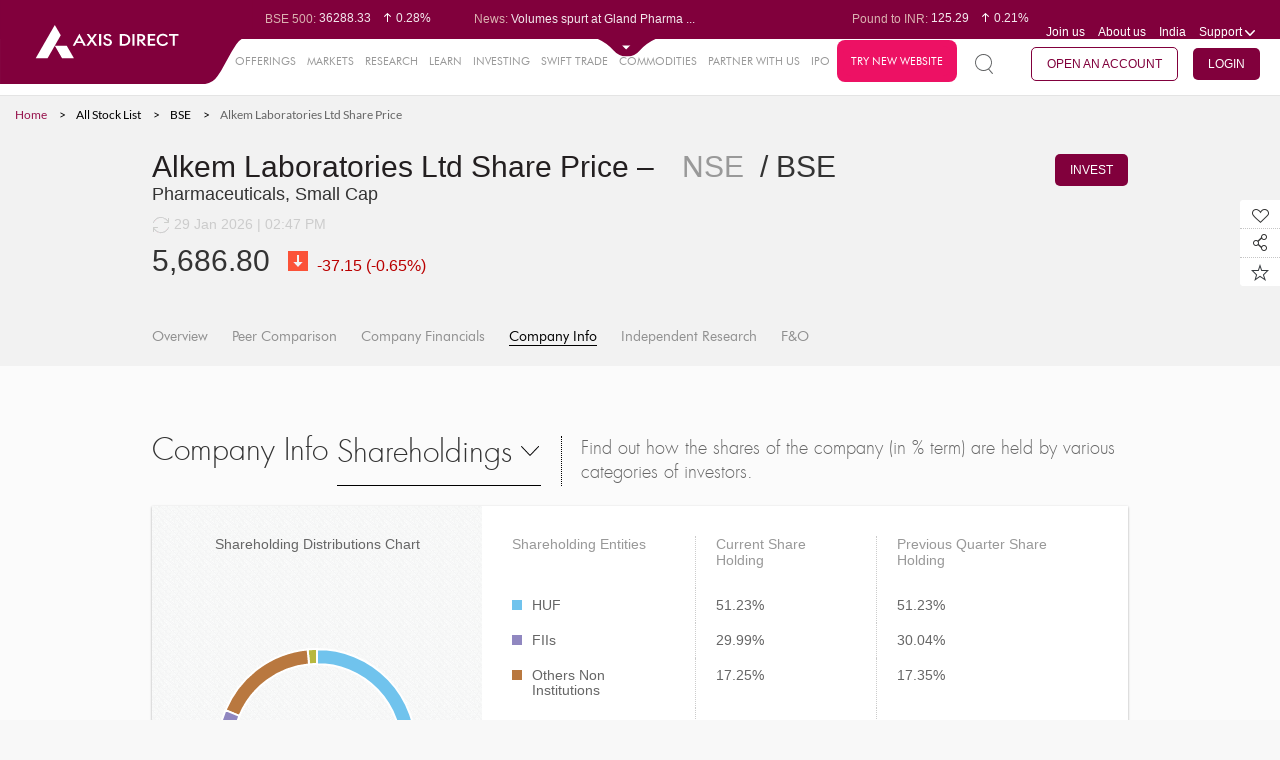

--- FILE ---
content_type: text/html;charset=UTF-8
request_url: https://simplehai.axisdirect.in/company-info/bse/Alkem-Laboratories-Ltd-19299
body_size: 39548
content:


<!DOCTYPE html PUBLIC "-//W3C//DTD XHTML 1.0 Transitional//EN" "http://www.w3.org/TR/xhtml1/DTD/xhtml1-transitional.dtd">
<html xmlns="http://www.w3.org/1999/xhtml" xml:lang="en" lang="en">
    <head>
        
        <meta http-equiv="Content-Type" content="text/html; charset=utf-8" />
        <meta name="language" content="en" />
        <!--style>
    /*updating jquery-ui.css to 1.14.1*/
    .ui-dialog{
        display: none !important;
    }
    .box-1 .ui-widget-content{
        background:unset !important;
        border:none !important;
    }
    .box-2 .ui-widget-content{
        background:unset !important;
        border:none !important;
    }
    .box-3 .ui-widget-content{
        background:unset !important;
        border:none !important;
    }
    .box-4 .ui-widget-content{
        background:unset !important;
        border:none !important;
    }
</style-->
<script type="text/javascript">
is_cug_user="Y";
if(is_cug_user=='Y')
var swiftTradeUrl="https://trade.axisdirect.in/welcome.jsp";
else
var swiftTradeUrl="https://trade.axisdirect.in/welcome.jsp";
</script>
<meta charset="utf-8">
<meta name="format-detection" content="telephone=no" />
<meta http-equiv="X-Frame-Options" content="deny">
<meta name="fragment" content="!">
<meta name="viewport" content="width=device-width, initial-scale=1, maximum-scale=1">
<meta name="facebook-domain-verification" content="humfyzeb2whxgfucfnayp4817tfz7s" />
<meta name="facebook-domain-verification" content="s8ohjgszpaogveahto6sz76vduxztk" />

<link rel="canonical" href="" id="canonicalUrl"/> 


<link rel="stylesheet" type="text/css" href="/app/css/font-awesome.min.css?v=20260129030101" />
<link rel="stylesheet" type="text/css" href="/app/css/reset.css?v=20260129030101" />
<link rel="stylesheet" type="text/css" href="/app/css/fonts.css?v=20260129030101" />
<link rel="stylesheet" type="text/css" href="/app/css/grid.css?v=20260129030101" />
<link rel="stylesheet" type="text/css" href="/app/css/table.css?v=20260129030101" />
<link rel="stylesheet" type="text/css" href="/app/css/plugins.css?v=20260129030101" />
<link rel="stylesheet" type="text/css" href="/app/css/custom_plugin.css?v=20260129030101" />
<link rel="stylesheet" type="text/css" href="/app/css/stylenew.css?v=20260129030101" />
<link rel="stylesheet" type="text/css" href="/app/css/style.css?v=20260129030101" />
<link rel="stylesheet" type="text/css" href="/app/css/chart.css?v=20260129030101" />
<link rel="stylesheet" type="text/css" href="/app/css/common.css?v=20260129030101" />
<link rel="stylesheet" type="text/css" href="/app/css/gridstyle.css?v=20260129030101" />
<link rel="stylesheet" type="text/css" href="/app/css/market.css?v=20260129030101" />
<link rel="stylesheet" type="text/css" href="/app/css/media.css?v=20260129030101" />
<!--<link rel="stylesheet" type="text/css" href="/app/css/treemap.css?v=20260129030101" />-->
<link rel="stylesheet" type="text/css" href="/app/css/chart.css?v=20260129030101" />
<link rel="stylesheet" type="text/css" href="/app/css/alerts.css?v=20260129030101" />

  <!-- <link rel="stylesheet" type="text/css" href="https://trading.axisdirect.in/css/bootstrap/bootstrap.min.css?v=20260129030101" />
    <link rel="stylesheet" type="text/css" href="https://trading.axisdirect.in/css/font-awesome.min.css?v=20260129030101" />
    <link rel="stylesheet" type="text/css" href="https://trading.axisdirect.in/css/tbuttonapi/tbuttonapi.css?v=20260129030101" /> -->
	<!-- <link rel="stylesheet" type="text/css" href="https://simplehai.axisdirect.in/css/bootstrap/bootstrap.min.css?v=20260129030101" /> -->
    <link rel="stylesheet" type="text/css" href="/app/css/font-awesome.min.css?v=20260129030101" />
    <link rel="stylesheet" type="text/css" href="/app/css/bootstrap/bootstrap-for-portal.css?v=20260129030101" />
    <link rel="stylesheet" type="text/css" href="/app/css/tbuttonapi/tbuttonapi.css?v=20260129030101" />
    <link rel="stylesheet" type="text/css" href="/app/css/tbuttonapi/tbuttonapi-for-portal.css?v=20260129030101" />
    <link rel="stylesheet" type="text/css" href="/app/css/tbuttonapi/tbtn-final.css?v=20260129030101" />
	<!-- <link rel="stylesheet" type="text/css" href="https://simplehai.axisdirect.in/css/tbuttonapi/tbtn-final-for-portal.css?v=20260129030101" /> -->


<link rel="shortcut icon" href="/app/favicon.ico?v=02092024">

<!--[if gte IE 9]>
<link rel="stylesheet" type="text/css" href="/app/css/iestylenew1.css?v=20260129030101" />
<link rel="stylesheet" type="text/css" href="/app/css/iestylenew2.css?v=20260129030101" />
<link rel="stylesheet" type="text/css" href="/app/css/iestylenew3.css?v=20260129030101" />
<link rel="stylesheet" type="text/css" href="/app/css/iestylenew4.css?v=20260129030101" />
<link rel="stylesheet" type="text/css" href="/app/css/iestylenew5.css?v=20260129030101" />
<![endif]-->


<!--[if gte IE 9]>
.search-page-inp{padding-top:22px;}
<![endif]-->

<!--[if IE 9]><html class="no-js lt-ie10"> <![endif]-->
<!--html[data-useragent*='MSIE 10.0'] .graph3 ul li span.dot{left:0 !important}-->

<!--[if lt IE 10]>
    <style type="text/css">
        .last .top-center{
margin-right: -185px;
margin-top:-60px;
}
.bottom .top-center{margin-right:-165px;}
.graph3 ul li.second1.bottom .top-center{margin-left: -6% !important;}
.graph3 li.bottom .top-center {position: absolute;   margin-top: 114px !important;    margin-left: 90% !important;}
.graph3 li.first.bottom .top-center{margin-left:2% !important;}
.graph3 li.top .top-center{top: -30px !important;}
    </style>
<![endif]-->
<meta name="title" content="Alkem Laboratories Ltd - Investor Categories &amp; Holdings in Percentage | Axis Direct" />
<meta name="description" content="Gain insights into Alkem Laboratories Ltd&#039;s shareholding structure, depicting the percentage holdings by various investor categories. Understand ownership trends." />
<script type="text/javascript" src="/app/assets/45d5b95b/jquery.min.js"></script>
<script type="text/javascript" src="/app/assets/45d5b95b/jui/js/jquery-ui.min.js"></script>
<script type="text/javascript" src="/app/js/lib/controls/select2.js" defer="defer"></script>
<script type="text/javascript" src="/app/js/lib/controls/nicescroll.js" defer="defer"></script>
<script type="text/javascript" src="/app/js/lib/jquery/jquery.newsTicker.js" defer="defer"></script>
<script type="text/javascript" src="/app/js/lib/controls/checkboxradio-min.js" defer="defer"></script>
<script type="text/javascript" src="/app/js/lib/jquery/jquery.bxslider.min.js" defer="defer"></script>
<script type="text/javascript" src="/app/js/lib/jquery/jquery.sliderTabs.min.js" defer="defer"></script>
<script type="text/javascript" src="/app/js/common.js" defer="defer"></script>
<script type="text/javascript" src="/app/js/lib/amchart/pie.js" defer="defer"></script>
<script type="text/javascript" src="/app/js/market.js" defer="defer"></script>
<script type="text/javascript" src="/app/js/lib/jquery/jquery.singlePageNav.js" defer="defer"></script>
<script type="text/javascript" src="/app/js/lib/controls/wow.js" defer="defer"></script>
<script type="text/javascript" src="/app/js/lib/controls/rate-it.js" defer="defer"></script>
<script type="text/javascript" src="/app/js/lib/jquery/jquery.fullPage.js" defer="defer"></script>
<script type="text/javascript" src="/app/js/lib/jquery/jquery.dotdotdot.js" defer="defer"></script>
<script type="text/javascript" src="/app/js/lib/amchart/amcharts.js"></script>
<script type="text/javascript" src="/app/js/lib/amchart/serial.js"></script>
<script type="text/javascript" src="/app/js/lib/amchart/light.js"></script>
<script type="text/javascript" src="/app/js/lib/amchart/amstock.js"></script>
<script type="text/javascript" src="/app/js/lib/amchart/xy.js"></script>
<script type="text/javascript" src="/app/js/animate.min.js"></script>
<script type="text/javascript" src="/app/js/lib/amchart/amresponsive.min.js"></script>
<script type="text/javascript" src="/app/js/core.js"></script>
<script type="text/javascript" src="/app/js/alerts/alertsComman.js"></script>
<script type="text/javascript" src="/app/js/fandominipopup.js"></script>
<script type="text/javascript" src="/app/js/market_mf_bigtaxsavers.js"></script>
<script type="text/javascript" src="/app/js/fando.js"></script>
<script type="text/javascript" src="/app/js/mf_snapshot.js?v=004"></script>
<title>Alkem Laboratories Ltd - Investor Categories &amp; Holdings in Percentage | Axis Direct </title>
<script type="text/javascript">
    var $j = jQuery;
    var true_status = 2;
    var false_status = 1;
    var delete_confirmation = "delete.confirmation";
    var grid_ajax_message = "grid.ajax.message";
    var plz_select = "plz.select";
    var process_error = "process.error";
    //var web_app_url = "http://simplehai.axisdirect.in/app/index.php/";
    var mf_hybrid_schemeCode = '';
    var mf_equity_schemeCode = '';
    var topPerformerInvestmentType = '';
    var topPerformerView = '';
    var currentAction = 'companyinfo';
    var mf_debt_schemeCode = '';
    var fundmanager_maincat = '';
    var fundmanager_fundcode = '';
    var fundmanager_subcat = '';
    var fundmanager_amc = '';
    var mf_amcCode = '';
    var pageKey = "market_snapshot_companyinfo";

     $( document ).ready(function() {
        var currentUrl = window.location.href;
        $('#canonicalUrl').attr("href", currentUrl)
    });
     
  </script>

        <!-- Google Tag Manager -->
        <!-- <script>(function(w,d,s,l,i){w[l]=w[l]||[];w[l].push({'gtm.start':
        new Date().getTime(),event:'gtm.js'});var f=d.getElementsByTagName(s)[0],
        j=d.createElement(s),dl=l!='dataLayer'?'&l='+l:'';j.async=true;j.src=
        'https://www.googletagmanager.com/gtm.js?id='+i+dl;f.parentNode.insertBefore(j,f);
        })(window,document,'script','dataLayer','GTM-TCPZS29K');</script> -->
        <!-- End Google Tag Manager -->

        <!-- gtm update on 07102025 -->
        <!-- Google Tag Manager -->
            <script>(function(w,d,s,l,i){w[l]=w[l]||[];w[l].push({'gtm.start':
            new Date().getTime(),event:'gtm.js'});var f=d.getElementsByTagName(s)[0],
            j=d.createElement(s),dl=l!='dataLayer'?'&l='+l:'';j.async=true;j.src=
            'https://www.googletagmanager.com/gtm.js?id='+i+dl;f.parentNode.insertBefore(j,f);
            })(window,document,'script','dataLayer','GTM-TCPZS29K');</script>
        <!-- End Google Tag Manager -->

        <script>
            (function(i, s, o, g, r, a, m) {
                i['GoogleAnalyticsObject'] = r;
                i[r] = i[r] || function() {
                    (i[r].q = i[r].q || []).push(arguments)
                }, i[r].l = 1 * new Date();
                a = s.createElement(o),
                        m = s.getElementsByTagName(o)[0];
                a.async = 1;
                a.src = g;
                m.parentNode.insertBefore(a, m)
            })(window, document, 'script', '//www.google-analytics.com/analytics.js', 'ga');

            ga('create', 'UA-71445708-2', 'auto');
            ga('send', 'pageview');

        </script>  

         <meta name="google-site-verification" content="1sY3pU31foT9BFAOTmhTdTAOLn8zVMOKfCQv1xrNWK8" />

         <!-- smart tech script -->
        <!-- <script src='//tw.netcore.co.in/smartechclient.js'></script> 
          <script>
            smartech('create', 'ADGMOT35CHFLVDHBJNIG50K9695DOOFKFCPJLRHK8UVJL7DISDS0');
          </script> 
          <script>
            smartech('identify', 'PANNUMBER');
          </script>

          <script>
            smartech('dispatch', 1, {
            "s^url": "<Replace url value here>",
            "i^sts": "<Replace sts value here>",
            "i^pts": "<Replace pts value here>",
            "i^npv": "<Replace npv value here>",
            "s^title": "<Replace title value here>",
            "s^purl": "<Replace purl value here>"
        });

        </script>-->

        <!-- Gammoga GTM -->
            <!-- Google Tag Manager -->
           <!--  <script>(function(w,d,s,l,i){w[l]=w[l]||[];w[l].push({'gtm.start':
            new Date().getTime(),event:'gtm.js'});var f=d.getElementsByTagName(s)[0],
            j=d.createElement(s),dl=l!='dataLayer'?'&l='+l:'';j.async=true;j.src=
            'https://www.googletagmanager.com/gtm.js?id='+i+dl;f.parentNode.insertBefore(j,f);
            })(window,document,'script','dataLayer','GTM-N8KSLCX');</script> -->
            <!-- End Google Tag Manager -->
        <!-- End of Gamooga GTM -->

        <!-- Pixel Tag Manager -->
            <!-- Global site tag (gtag.js) - Google Ads: 727858862 -->
            <script async src="https://www.googletagmanager.com/gtag/js?id=AW-727858862"></script>
            <script>
              window.dataLayer = window.dataLayer || [];
              function gtag(){dataLayer.push(arguments);}
              gtag('js', new Date());

              gtag('config', 'AW-727858862');
            </script>

            <!-- Facebook Pixel Code -->
            <script>
              !function(f,b,e,v,n,t,s)
              {if(f.fbq)return;n=f.fbq=function(){n.callMethod?
              n.callMethod.apply(n,arguments):n.queue.push(arguments)};
              if(!f._fbq)f._fbq=n;n.push=n;n.loaded=!0;n.version='2.0';
              n.queue=[];t=b.createElement(e);t.async=!0;
              t.src=v;s=b.getElementsByTagName(e)[0];
              s.parentNode.insertBefore(t,s)}(window, document,'script',
              'https://connect.facebook.net/en_US/fbevents.js');
              fbq('init', '1253495914811323');
              fbq('track', 'PageView');
            </script>
            <noscript><img height="1" width="1" style="display:none"
              src="https://www.facebook.com/tr?id=1253495914811323&ev=PageView&noscript=1"
            /></noscript>
            <!-- End Facebook Pixel Code -->

            <script>(function(w,d,t,r,u){var f,n,i;w[u]=w[u]||[],f=function(){var o={ti:"25062535"};o.q=w[u],w[u]=new UET(o),w[u].push("pageLoad")},n=d.createElement(t),n.src=r,n.async=1,n.onload=n.onreadystatechange=function(){var s=this.readyState;s&&s!=="loaded"&&s!=="complete"||(f(),n.onload=n.onreadystatechange=null)},i=d.getElementsByTagName(t)[0],i.parentNode.insertBefore(n,i)})(window,document,"script","//bat.bing.com/bat.js","uetq");</script>

            <!-- Global site tag (gtag.js) - Google Analytics -->
            <!--<script async src="https://www.googletagmanager.com/gtag/js?id=UA-23547664-3"></script>
            <script>
              window.dataLayer = window.dataLayer || [];
              function gtag(){dataLayer.push(arguments);}
              gtag('js', new Date());

              gtag('config', 'UA-23547664-3',{'linker': {'domains': ['axisbank.com', 'axisbank.co.in','axisdirect.in','axisdirect.co.in']}});
            </script>-->

        <!-- End of Pixel Tag Manager-->


    
<script>(window.BOOMR_mq=window.BOOMR_mq||[]).push(["addVar",{"rua.upush":"false","rua.cpush":"false","rua.upre":"false","rua.cpre":"false","rua.uprl":"false","rua.cprl":"false","rua.cprf":"false","rua.trans":"","rua.cook":"false","rua.ims":"false","rua.ufprl":"false","rua.cfprl":"false","rua.isuxp":"false","rua.texp":"norulematch","rua.ceh":"false","rua.ueh":"false","rua.ieh.st":"0"}]);</script>
                              <script>!function(e){var n="https://s.go-mpulse.net/boomerang/";if("False"=="True")e.BOOMR_config=e.BOOMR_config||{},e.BOOMR_config.PageParams=e.BOOMR_config.PageParams||{},e.BOOMR_config.PageParams.pci=!0,n="https://s2.go-mpulse.net/boomerang/";if(window.BOOMR_API_key="KAQPK-Q3JVQ-NMWP8-9RMRJ-TEZF5",function(){function e(){if(!o){var e=document.createElement("script");e.id="boomr-scr-as",e.src=window.BOOMR.url,e.async=!0,i.parentNode.appendChild(e),o=!0}}function t(e){o=!0;var n,t,a,r,d=document,O=window;if(window.BOOMR.snippetMethod=e?"if":"i",t=function(e,n){var t=d.createElement("script");t.id=n||"boomr-if-as",t.src=window.BOOMR.url,BOOMR_lstart=(new Date).getTime(),e=e||d.body,e.appendChild(t)},!window.addEventListener&&window.attachEvent&&navigator.userAgent.match(/MSIE [67]\./))return window.BOOMR.snippetMethod="s",void t(i.parentNode,"boomr-async");a=document.createElement("IFRAME"),a.src="about:blank",a.title="",a.role="presentation",a.loading="eager",r=(a.frameElement||a).style,r.width=0,r.height=0,r.border=0,r.display="none",i.parentNode.appendChild(a);try{O=a.contentWindow,d=O.document.open()}catch(_){n=document.domain,a.src="javascript:var d=document.open();d.domain='"+n+"';void(0);",O=a.contentWindow,d=O.document.open()}if(n)d._boomrl=function(){this.domain=n,t()},d.write("<bo"+"dy onload='document._boomrl();'>");else if(O._boomrl=function(){t()},O.addEventListener)O.addEventListener("load",O._boomrl,!1);else if(O.attachEvent)O.attachEvent("onload",O._boomrl);d.close()}function a(e){window.BOOMR_onload=e&&e.timeStamp||(new Date).getTime()}if(!window.BOOMR||!window.BOOMR.version&&!window.BOOMR.snippetExecuted){window.BOOMR=window.BOOMR||{},window.BOOMR.snippetStart=(new Date).getTime(),window.BOOMR.snippetExecuted=!0,window.BOOMR.snippetVersion=12,window.BOOMR.url=n+"KAQPK-Q3JVQ-NMWP8-9RMRJ-TEZF5";var i=document.currentScript||document.getElementsByTagName("script")[0],o=!1,r=document.createElement("link");if(r.relList&&"function"==typeof r.relList.supports&&r.relList.supports("preload")&&"as"in r)window.BOOMR.snippetMethod="p",r.href=window.BOOMR.url,r.rel="preload",r.as="script",r.addEventListener("load",e),r.addEventListener("error",function(){t(!0)}),setTimeout(function(){if(!o)t(!0)},3e3),BOOMR_lstart=(new Date).getTime(),i.parentNode.appendChild(r);else t(!1);if(window.addEventListener)window.addEventListener("load",a,!1);else if(window.attachEvent)window.attachEvent("onload",a)}}(),"".length>0)if(e&&"performance"in e&&e.performance&&"function"==typeof e.performance.setResourceTimingBufferSize)e.performance.setResourceTimingBufferSize();!function(){if(BOOMR=e.BOOMR||{},BOOMR.plugins=BOOMR.plugins||{},!BOOMR.plugins.AK){var n=""=="true"?1:0,t="",a="aoi34dtio662e2l3fdka-f-bae71514d-clientnsv4-s.akamaihd.net",i="false"=="true"?2:1,o={"ak.v":"39","ak.cp":"648848","ak.ai":parseInt("422539",10),"ak.ol":"0","ak.cr":8,"ak.ipv":4,"ak.proto":"h2","ak.rid":"30d79b4a","ak.r":35417,"ak.a2":n,"ak.m":"dsca","ak.n":"essl","ak.bpcip":"3.145.190.0","ak.cport":44348,"ak.gh":"104.119.189.236","ak.quicv":"","ak.tlsv":"tls1.3","ak.0rtt":"","ak.0rtt.ed":"","ak.csrc":"-","ak.acc":"","ak.t":"1769679060","ak.ak":"hOBiQwZUYzCg5VSAfCLimQ==[base64]/NLO6kV5cSF6mJLNJBZvUmCvdiqum/hiIRrMJFNCyYUx4uXKpFuTlL0CMP1iD2+vGRKYN2je2FY2Vncv8Iex7rRq8T4JfII6uAb/9rwOl7X5KCbvETB+J8ff1YOMBnRUWItD0mVAdVj2mi/3dCHJc=","ak.pv":"71","ak.dpoabenc":"","ak.tf":i};if(""!==t)o["ak.ruds"]=t;var r={i:!1,av:function(n){var t="http.initiator";if(n&&(!n[t]||"spa_hard"===n[t]))o["ak.feo"]=void 0!==e.aFeoApplied?1:0,BOOMR.addVar(o)},rv:function(){var e=["ak.bpcip","ak.cport","ak.cr","ak.csrc","ak.gh","ak.ipv","ak.m","ak.n","ak.ol","ak.proto","ak.quicv","ak.tlsv","ak.0rtt","ak.0rtt.ed","ak.r","ak.acc","ak.t","ak.tf"];BOOMR.removeVar(e)}};BOOMR.plugins.AK={akVars:o,akDNSPreFetchDomain:a,init:function(){if(!r.i){var e=BOOMR.subscribe;e("before_beacon",r.av,null,null),e("onbeacon",r.rv,null,null),r.i=!0}return this},is_complete:function(){return!0}}}}()}(window);</script></head>



    <body class= >
        <!-- GTM Integration -->
        <!-- Google Tag Manager (noscript) -->
           <!--  <noscript><iframe src="https://www.googletagmanager.com/ns.html?id=GTM-N8KSLCX" height="0" width="0" style="display:none;visibility:hidden"></iframe></noscript> -->
        <!-- End Google Tag Manager (noscript) -->

        <!-- Google Tag Manager (noscript) -->
       <!--  <noscript><iframe src="https://www.googletagmanager.com/ns.html?id=GTM-TCPZS29K"
        height="0" width="0" style="display:none;visibility:hidden"></iframe></noscript> -->
        <!-- End Google Tag Manager (noscript) -->

        <!-- gtm update on 07102025 -->
        <!-- Google Tag Manager (noscript) -->
            <noscript><iframe src="https://www.googletagmanager.com/ns.html?id=GTM-TCPZS29K"
            height="0" width="0" style="display:none;visibility:hidden"></iframe></noscript>
            <!-- End Google Tag Manager (noscript) -->

        
        <!-- -->
        <div id = "main">
            
                        
                        
            
            

            <script type="text/javascript" src="/app/js/json2.js"></script>
<script type="text/javascript" src="/app/js/jstorage.js"></script>
<script type="text/javascript" src="/app/js/jquery_plugin_snapshots.js"></script>
<script type="text/javascript" src="/app/js/jquery.slimscroll.js"></script>

<style type="text/css">
    /**{
        line-height: normal !important;
    }*/
  .top-note .header-top {
    top: 20px;
  }

  .top-note .header-second-web {
      top: 55px;
  }

  .top-note .note{
     
    background: #595959;
    color: #fff;
    padding: 2px;
        position: fixed;
    top: 0px;
    z-index: 9;

  }
</style>

<!--<header class="top-note">
    <marquee class="note" behavior="scroll" direction="left" scrollamount="7">We’re upgrading your experience. We will resume normal operations by Sunday April 16th, 2023 09:00AM!</marquee>-->
<header>
    <div class="header-top">
      <div class="logosection"><a href="/" class="logo"><img src="/app/images/logo-unit.svg" class="logo-web" alt="axis direct logo" title="axis direct logo"></a></div>
        <div class="before-expand">
            <div class="clearfix">
                <div class="leftpart" id="leftpart" style="display:none">
                    <div class="top-news">
                        <div class="top-news-snap">Market Snapshot</div>
                        <div class="normal-disaply  overflow-dots">
                            <ul class="sensex-list-top market-ticker-fir">
                                                                        <li>
                                                                                        <span class="top-label">BSE Sensex:</span>&nbsp;82657.74                                            <span class="top-sensex-val">
                                                <i class="sprite-img sen-sex-arrow sensex-price-whi-inc"></i>0.38%                                            </span>
                                        </li>
                                                                                <li>
                                                                                        <span class="top-label">BSE 500:</span>&nbsp;36288.33                                            <span class="top-sensex-val">
                                                <i class="sprite-img sen-sex-arrow sensex-price-whi-inc"></i>0.28%                                            </span>
                                        </li>
                                                                                <li>
                                                                                        <span class="top-label">BSE 200:</span>&nbsp;11491.42                                            <span class="top-sensex-val">
                                                <i class="sprite-img sen-sex-arrow sensex-price-whi-inc"></i>0.32%                                            </span>
                                        </li>
                                                                                <li>
                                                                                        <span class="top-label">BSE 100:</span>&nbsp;26669.19                                            <span class="top-sensex-val">
                                                <i class="sprite-img sen-sex-arrow sensex-price-whi-inc"></i>0.33%                                            </span>
                                        </li>
                                                                                <li>
                                                                                        <span class="top-label">BSE BANKEX:</span>&nbsp;67489.07                                            <span class="top-sensex-val">
                                                <i class="sprite-img sen-sex-arrow sensex-price-whi-inc"></i>0.45%                                            </span>
                                        </li>
                                                                                <li>
                                                                                        <span class="top-label">BSE IT:</span>&nbsp;36959.74                                            <span class="top-sensex-val">
                                                <i class="sprite-img sen-sex-arrow sensex-price-whi-dec"></i>-0.77%                                            </span>
                                        </li>
                                                                                <li>
                                                                                        <span class="top-label">Nifty 50:</span>&nbsp;25451.2                                            <span class="top-sensex-val">
                                                <i class="sprite-img sen-sex-arrow sensex-price-whi-inc"></i>0.43%                                            </span>
                                        </li>
                                                                                <li>
                                                                                        <span class="top-label">Nifty 500:</span>&nbsp;23154.3                                            <span class="top-sensex-val">
                                                <i class="sprite-img sen-sex-arrow sensex-price-whi-inc"></i>0.31%                                            </span>
                                        </li>
                                                                                <li>
                                                                                        <span class="top-label">Nifty 200:</span>&nbsp;14164.2                                            <span class="top-sensex-val">
                                                <i class="sprite-img sen-sex-arrow sensex-price-whi-inc"></i>0.37%                                            </span>
                                        </li>
                                                                                <li>
                                                                                        <span class="top-label">Nifty 100:</span>&nbsp;26048.4                                            <span class="top-sensex-val">
                                                <i class="sprite-img sen-sex-arrow sensex-price-whi-inc"></i>0.40%                                            </span>
                                        </li>
                                                                                <li>
                                                                                        <span class="top-label">Nifty Midcap 100:</span>&nbsp;58568                                            <span class="top-sensex-val">
                                                <i class="sprite-img sen-sex-arrow sensex-price-whi-inc"></i>0.22%                                            </span>
                                        </li>
                                                                                <li>
                                                                                        <span class="top-label">Nifty Small 100:</span>&nbsp;16834.5                                            <span class="top-sensex-val">
                                                <i class="sprite-img sen-sex-arrow sensex-price-whi-inc"></i>0.26%                                            </span>
                                        </li>
                                                                                <li>
                                                                                        <span class="top-label">Nifty IT:</span>&nbsp;38462.95                                            <span class="top-sensex-val">
                                                <i class="sprite-img sen-sex-arrow sensex-price-whi-dec"></i>-0.68%                                            </span>
                                        </li>
                                                                                <li>
                                                                                        <span class="top-label">Nifty PSU Bank:</span>&nbsp;9020.3                                            <span class="top-sensex-val">
                                                <i class="sprite-img sen-sex-arrow sensex-price-whi-dec"></i>-0.72%                                            </span>
                                        </li>
                                                                    </ul>
                        </div>
                        <div class="normal-disaply latest-news mob-dis">
                            <span class="top-label">News: </span>
                            <ul class="latest-new-top overflow-dots sensex-list-top" >
                                                                        <li>Heritage Foods slumps after we...</li>
                                                                                <li>Volumes spurt at Gland Pharma ...</li>
                                                                                <li>SBI Cards registers 45% YoY ri...</li>
                                                                                <li>Quadrant Future Tek jumps on R...</li>
                                                                                <li>GE Vernova T&D surges on stron...</li>
                                                                    </ul>
                        </div>
                    </div>
                </div>
                <div class="rightpart" id="rightpart" style="display:none">
                    <div class="top-news top-news-right clearfix">



                        <!--<div class="mob-dis overflow-dots">
                            <span class="top-label">Market Opens in: </span> 
                            <span id="hours"></span> : <span id="minutes"></span> : <span id="seconds"></span>
                            </div>-->


                        <!--<div class="normal-disaply mob-dis overflow-dots">-->
                        <div class="top-portfolio mob-dis overflow-dots rupe-dis" id="rupe-dis">
                            <ul class="sensex-list-top market-ticker-fir" >
                                                                        <li>
                                            <span class="top-label">Euro to INR: </span>&nbsp;108.74                                            <span class="top-sensex-val"><i class="sprite-img sen-sex-arrow sensex-price-whi-inc"></i>0.32%</span>
                                        </li>
                                                                                <li>
                                            <span class="top-label">Pound to INR: </span>&nbsp;125.29                                            <span class="top-sensex-val"><i class="sprite-img sen-sex-arrow sensex-price-whi-inc"></i>0.21%</span>
                                        </li>
                                                                                <li>
                                            <span class="top-label">Yen to INR: </span>&nbsp;0.59                                            <span class="top-sensex-val"><i class="sprite-img sen-sex-arrow sensex-price-whi-inc"></i>1.05%</span>
                                        </li>
                                                                                <li>
                                            <span class="top-label">Dollar to INR: </span>&nbsp;91.65                                            <span class="top-sensex-val"><i class="sprite-img sen-sex-arrow sensex-price-whi-inc"></i>0.01%</span>
                                        </li>
                                                                    </ul>
                        </div>

                        <div class="top-portfolio normal-disaply mob-dis port-dis" id="port-dis">
                            <span class="top-label">My Portfolio: </span>

                            <ul class="latest-new-top overflow-dots sensex-list-top">
                                <li>
                                    <span class="top-label" id="headermarketvalue">0.00 </span>
                                    <span class="top-sensex-val" id="headerdaygainperc"><i class="sprite-img sen-sex-arrow sensex-price-whi-inc"></i>0</span>
                                </li>

                            </ul>
                        </div>


                        <ul class="header-menu">
                            <li><a href="/app../../careers">Join us</a></li>
                            <li><a href="/app../../aboutus">About us</a></li>
                                                        <li class="support mob-country">
                                <a class="drop-click"><span class="select-val">India</span></a>
                                                            </li>

                                                        <li class="support">
                                <a id="supdrop" href="javascript:void(0);" class="drop-click support-name-mob">Support <i class="sprite-img support-icon mob-suport-icon"></i></a>
                                <ul class="drop-down-menu support-menu suport-mob" id="supportdroopdown">
                                    <li><a href="/app../../contactus">Contact Us</a></li>
                                    <li><a href="/app../../faqs">FAQs</a></li>
                                    <li><a href="/app../../downloads">Downloads</a></li>
                                     <li><a href="/app../../investor-charter">Investor Charter</a></li>
                                    <li><a href="/app/index.php/user/auth/welcome">Login Support</a></li>
                                    <!--<li><a target="blank" href="https://www.axisdirect.co.in/AxisDirectWEB/portal/axisdirect.portal?_nfpb=true&_portlet.async=false&_pageLabel=secLandingdefaultPage">Login Support</a></li>-->
                                </ul>
                            </li>
                        </ul>
                    </div>
                </div>
            </div>

        </div>
        <div class="after-expand">
            <div class="clearfix">
                <div class="box-1 showall1">
                    <div class="share-values clearfix">
                        <div id="IndianGlobal">
                                                    </div>
                    </div>
                </div>
                <div class="box-2">
                    <div id="LastestNews">
                                            </div>
                </div>
                <div class="box-3">
                    <div class="share-values currency-values clearfix">
                        <div id="CurrencyCommodities">
                                                    </div>
                    </div>
                </div>
                <div class="box-4">
                    <div class="box-4-con pd10">
                        <div id="tickerdata">
                                                    </div>
                        <div id="Benefits3in1">
                                                    </div>
                    </div>
                </div>
            </div>
        </div>
        <p class="header-top-expand-arrow" id="marketTickerExpandArrow">
            <!-- <i class="sprite-img open-arrow"></i> -->
            <span class="open-arrow"><img src="/app/images/drop_down.svg"></span>
        </p>

            </div>



        <div class="header-second-mobile clearfix">
        <div class="responsive-menu"><i class="sprite-img responsive-menu-icon"></i></div>
        <a href="/index.php" class="logo_mobile"><img  width="160" height="38" src="/app/images/logo.png"></a>
        <div class="mob-nav-rig clearfix">
            <p class="res-moremenu"><i class="sprite-img more-menu"></i></p>
        </div>
    </div>
    


    
    <input type="hidden" value="" id="quotetype"/>
    <input type="hidden" value="" id="quotecocode"/>
    <input type="hidden" value="" id="quotevalue"/>
    <input type="hidden" value="" id="quote_exchange"/>
    <input type="hidden" value="" id="quote_expdate"/>
    <input type="hidden" value="" id="quote_OptType"/>
    <div class="header-second-web">

        
        <div class="menu-section tophead">
            <a href="javascript:void(0)" class="left-offclose"><i class="sprite-img close-off"></i></a>
            <div class="user-login-area clearfix">

                <div class="search-area" id="quoteDiv">
                    <span class="srch-boxclick" id="srch-id"><i class="sprite-img not-icon search-icon"></i> 
                        <!-- <span>Quotes</span> -->
                    </span>
                    <div class="quote-searchbox">
                        <a href="javascript:void(0)" class="search-panel-close"><i class="sprite-img getquote-pop"></i></a>

                        <div class="container_12">
                            <div class="clearfix">
                                <div class="grid_12">
                                    <ul class="search-tabs clearfix">
                                        <li><a href="javascript:void(0)" class="active" data-val="equity">Equity</a></li>
                                        <li><a href="javascript:void(0)" data-val="mf">Mutual Funds</a></li>
                                        <li><a href="javascript:void(0)" data-val="derivatives">Derivatives </a></li>
                                        <li><a href="javascript:void(0)" data-val="commodity">Commodities </a></li>
                                        <li><a href="javascript:void(0)" data-val="index">Index</a></li>
                                    </ul>
                                </div>
                            </div>
                            <div class="web-search clearfix" id="equity">
                                <div class="grid_12">
                                    <div class="typesearch">
                                        <input type="text" class="search-inpdata equity-stock serch-inp" placeholder="Enter a Stock name..." oncopy="return false;" onpaste="return false;" oncut="return false;">
                                        <a href="javascript:void(0)" class="search-inp-clear"><i class="sprite-img close-pop"></i></a>
                                    </div>
                                    <div class="search-inpbtn">
                                        <a href="javascript:void(0)" class="searchbtn">Search</a>
                                    </div>
                                </div>
                            </div>
                            <div class="web-search" id="mf" style="display:none">
                                <div class="clearfix">
                                    <div class="grid_12">
                                        <div class="typesearch">
                                            <input type="text" class="search-inpdata mf-scheme serch-inp" placeholder="Enter a Mutual Fund Scheme name..." oncopy="return false;" onpaste="return false;" oncut="return false;">
                                            <a href="javascript:void(0)" class="search-inp-clear"><i class="sprite-img close-pop"></i></a>
                                        </div>
                                        <div class="search-inpbtn">
                                            <a href="javascript:void(0)" class="searchbtn">Search</a>
                                        </div>
                                    </div>
                                </div>
                                <div class="derivaive-items">
                                    <p class="serch-dividing">OR</p>
                                    <div class="clearfix second-search">
                                        <div class="grid_2">
                                            <p class="mar-med-sel">
                                                <select class="select" onChange="getMfSubCategory(),getMfScheme()" name="amc" id="amc">
<option value="41331">360 ONE Mutual Fund</option>
<option value="5946">Aditya Birla Sun Life Mutual Fund</option>
<option value="35448">Axis Mutual Fund</option>
<option value="78997">Bajaj Finserv Mutual Fund</option>
<option value="21271">Bandhan Mutual Fund</option>
<option value="29865">Bank of India Mutual Fund</option>
<option value="6502">Baroda BNP Paribas Mutual Fund</option>
<option value="6946">Canara Robeco Mutual Fund</option>
<option value="18585">DSP Mutual Fund</option>
<option value="29993">Edelweiss Mutual Fund</option>
<option value="17955">Franklin Templeton Mutual Fund</option>
<option value="41332">Groww Mutual Fund</option>
<option value="21273">HDFC Mutual Fund</option>
<option value="22962">HSBC Mutual Fund</option>
<option value="3583">ICICI Prudential Mutual Fund</option>
<option value="27488">Invesco Mutual Fund</option>
<option value="73211">ITI Mutual Fund</option>
<option value="20327">Kotak Mahindra Mutual Fund</option>
<option value="17424">LIC Mutual Fund</option>
<option value="68409">Mahindra Manulife Mutual Fund</option>
<option value="28628">Mirae Asset Mutual Fund</option>
<option value="38442">Motilal Oswal Mutual Fund</option>
<option value="37927">Navi Mutual Fund</option>
<option value="19712">Nippon India Mutual Fund</option>
<option value="40163">PGIM India Mutual Fund</option>
<option value="43539">PPFAS Mutual Fund</option>
<option value="27298">Quantum Mutual Fund</option>
<option value="75945">Samco Mutual Fund</option>
<option value="6051">SBI Mutual Fund</option>
<option value="6011">Shriram Mutual Fund</option>
<option value="18076">Sundaram Mutual Fund</option>
<option value="5431">Tata Mutual Fund</option>
<option value="41236">Union Mutual Fund</option>
<option value="23411">UTI Mutual Fund</option>
<option value="73700">WhiteOak Capital Mutual Fund</option>
</select>                                            </p>
                                        </div>
                                        <div class="grid_2">
                                            <p class="mar-med-sel">
                                                <select class="select" onChange="getMfSubCategory(),getMfScheme()" name="category" id="category">
<option value="HYBRID">HYBRID</option>
<option value="DEBT">DEBT</option>
<option value="EQUITY">EQUITY</option>
</select>                                            </p>
                                        </div>
                                        <div class="grid_3">
                                            <p class="mar-med-sel">
                                                <select class="select" onChange="getMfScheme()" name="subcat" id="subcat">
</select>                                            </p>
                                        </div>
                                        <div class="grid_3">
                                            <p class="mar-med-sel" >
                                                <select class="select" name="scheme" id="scheme">
</select>                                            </p>
                                        </div>
                                        <div class="grid_2">
                                            <div class="search-inpbtn">
                                                <a href="javascript:void(0)" class="searchbtn" id="getMfData">Go</a>
                                            </div>
                                        </div>
                                    </div>
                                </div>
                            </div>
                            <div class="web-search" id="derivatives" style="display:none">
                                <div class="clearfix">
                                    <div class="grid_12">
                                        <div class="typesearch">
                                            <input type="text" class="search-inpdata d-contract serch-inp" placeholder="Enter a Derivative Contract name..." oncopy="return false;" onpaste="return false;" oncut="return false;">
                                            <a href="javascript:void(0)" class="search-inp-clear"><i class="sprite-img close-pop"></i></a>
                                        </div>
                                        <div class="search-inpbtn">
                                            <a href="javascript:void(0)" class="searchbtn">Search</a>
                                        </div>
                                    </div>
                                </div>
                                <div class="derivaive-items">
                                    <p class="serch-dividing">OR</p>
                                    <div class="clearfix second-search">
                                        <div class="grid_2">
                                            <p class="mar-med-sel">

                                                <select class="select" onChange="getOcSymbolsDerivative()" name="instrument_type_drivative" id="instrument_type_drivative">
<option value="FUTIDX">Index Futures</option>
<option value="FUTSTK">Stock Futures</option>
<option value="OPTIDX">Index Options</option>
<option value="OPTSTK">Stock Options</option>
</select>                                            </p>
                                        </div>
                                        <div class="grid_2">
                                            <p class="mar-med-sel">
                                                <select class="select-search" onChange="getOcexpiriesDerivative()" name="index_stock_name_drivative" id="index_stock_name_drivative">
</select>                                            </p>
                                        </div>
                                        <div class="grid_2">
                                            <p class="mar-med-sel">
                                                <select class="select" onChange="optstrikeDataDerivative()" name="expiry_date_drivative" id="expiry_date_drivative">
</select>                                            </p>
                                        </div>
                                        <div class="grid_2" style="display:none;" id="opt_drivative">
                                            <select class="select" name="opttype" id="opttype_derivative" onchange="optstrikeDataDerivative();">
                                                <option value="CE">Call</option>
                                                <option value="PE">Put</option>
                                            </select>
                                        </div>
                                        <div class="grid_2" style="display:none;" id="optstrike_drivative">
                                            <p class="mar-med-sel">
                                                <select class="select" name="opt_strike" id="opt_strike_derivative">
                                                    <option value="">Please Select...</option>
                                                </select>
                                            </p>
                                        </div>
                                        <div class="grid_2">
                                            <div class="search-inpbtn">
                                                <a href="javascript:void(0)" class="searchbtn" id="getderivativedata">Go</a>
                                            </div>
                                        </div>
                                    </div>
                                </div>
                            </div>


                            <div class="web-search" id="commodity" style="display:none">
                                <div class="clearfix">
                                    <div class="grid_12">
                                        <div class="typesearch">
                                            <input type="text" class="search-inpdata commodity-contract serch-inp" placeholder="Enter a Commodity Contract name..." oncopy="return false;" onpaste="return false;" oncut="return false;">
                                            <a href="javascript:void(0)" class="search-inp-clear"><i class="sprite-img close-pop"></i></a>
                                        </div>
                                        <div class="search-inpbtn">
                                            <a href="javascript:void(0)" class="searchbtn">Search</a>
                                        </div>
                                    </div>
                                </div>
                                <div class="commodity-items">
                                    <p class="serch-dividing">OR</p>
                                    <div class="clearfix second-search">
                                        <div class="grid_2">
                                            <p class="mar-med-sel">

                                                <select class="select" onChange="getCommodityGetQuoteContractName()" name="commodity_quote_exchange" id="commodity_quote_exchange">
<option value="MCX" selected="selected">MCX</option>
<option value="NCDEX">NCDEX</option>
</select>                                            </p>
                                        </div>                                      
                                        <div class="grid_2">
                                            <p class="mar-med-sel">

                                                <select class="select" onChange="getCommodityGetQuoteContractName()" name="commodity_quote_future_option" id="commodity_quote_future_option">
<option value="FUTURE">FUTURE</option>
<option value="OPTION">OPTION</option>
</select>                                            </p>
                                        </div>
                                        <div class="grid_2">
                                            <p class="mar-med-sel">
                                                <select class="select-search" onChange="getCommodityGetQuoteExpiryDates()" name="commodity_quote_contract_name" id="commodity_quote_contract_name">
</select>                                            </p>
                                        </div>
                                        <div class="grid_2">
                                            <p class="mar-med-sel">
                                                <select class="select" onChange="optstrikeDataDerivative()" name="commodity_quote_expirydate" id="commodity_quote_expirydate">
</select>                                            </p>
                                        </div>
                                        <div class="grid_2" style="display:none;" id="commodity_quote_opt_id">
                                            <select class="select" name="commodity_quote_option_type" id="commodity_quote_option_type" onchange="commodityQuoteOptstrikeData();">
                                                <option value="CE">Call</option>
                                                <option value="PE">Put</option>
                                            </select>
                                        </div>
                                        <div class="grid_2" style="display:none;" id="commodity_quote_strike_id">
                                            <p class="mar-med-sel">
                                                <select class="select" name="commodity_quote_strikeprice" id="commodity_quote_strikeprice">
                                                    <option value="">Please Select...</option>
                                                </select>
                                            </p>
                                        </div>                                        
                                        
                                        <div class="grid_2">
                                            <div class="search-inpbtn">
                                                <a href="javascript:void(0)" class="searchbtn" id="getcommoditydata">Go</a>
                                            </div>
                                        </div>
                                    </div>
                                </div>
                            </div>






                            <div class="web-search clearfix" id="index" style="display:none">
                                <div class="grid_12">
                                    <div class="typesearch">
                                        <input type="text" class="search-inpdata index-name serch-inp" placeholder="Enter an Index name..." oncopy="return false;" onpaste="return false;" oncut="return false;">
                                        <a href="javascript:void(0)" class="search-inp-clear"><i class="sprite-img close-pop"></i></a>
                                    </div>
                                    <div class="search-inpbtn">
                                        <a href="javascript:void(0)" class="searchbtn">Search</a>
                                    </div>
                                </div>
                            </div>
                        </div>
                    </div>
                </div>
                                <div class="notifications-area mob-none hide" id='notification_area' style="display:none;">
                    <ul class="noti-list clearfix">
                        <li class="noti notification-dropdown-wrapper mob-none not-1">
                            <a href="javascript:void(0)" onclick="load_general_preview()" class="notification-dropdown-link"><i class="sprite-img not-icon notification-icon"></i><span id="general_unread" class="noti-no radius-4 hide">0</span></a>
                            <div class="notification-web-dropdown">
                                <div class="clearfix notification-dropdown-heading">
                                    <h4 class="font-arial">General Notifications</h4>
                                    <a class="setting-icon-big sprite-img" href="/app/index.php/notification/settings?type=general#top"></a>
                                </div>
                                <div>
                                <ul  id="general_preview" class="notification-dropdown-list">
                                </ul>
                                </div>
                                <div class="loader_image_general"><center><img src="/app/images/loader_red2.gif" ></center></div>
                                <a href="/app/index.php/notification/generalnotification" class="all-notification-link">Show All General Notifications</a>
                            </div>
                        </li>

                        <li class="notification-dropdown-wrapper mob-none new-ala">
                            <a href="javascript:void(0)" onclick="load_my_preview()" class="notification-dropdown-link">
                                <i class="sprite-img not-icon alaram alarm-preview"></i>
                                <span id="my_unread" class="noti-no radius-4 hide">0</span></a>
                            <div class="notification-web-dropdown">
                                <div class="clearfix notification-dropdown-heading">
                                    <h4 class="font-arial">My Notifications</h4>
                                     <a class="setting-icon-big sprite-img" href="/app/index.php/notification/settings?type=my#top"></a>
                                </div>
                                <div>
                                <ul  id="my_preview" class="notification-dropdown-list">
                                    
                                </ul>
                                </div>
                                <div class="loader_image_my"><center><img src="/app/images/loader_red2.gif" ></center></div>
                                <a href="/app/index.php/notification/mynotification" class="all-notification-link">Show All My Notifications</a>
                                
                            </div>
                        </li>
                        <li class="notification-dropdown-wrapper mob-none not-2">
                            <a href="javascript:void(0)" onclick="load_research_preview()" class="notification-dropdown-link">
                                <i class="sprite-img not-icon vessel"></i>
                                <span id="research_unread" class="noti-no radius-4 hide">0</span>
                            </a>
                            <div class="notification-web-dropdown">
                                <div class="clearfix notification-dropdown-heading">
                                    <h4 class="font-arial">Research Notifications</h4>
                                    <a class="setting-icon-big sprite-img" href="/app/index.php/notification/settings?type=research#top"></a>
                                </div>
                                <div >
                                    <ul id="research_preview" class="notification-dropdown-list">
                                        
                                    </ul>
                                </div>
                                <div class="loader_image_research"><center><img src="/app/images/loader_red2.gif" ></center></div>
                                <a href="/app/index.php/notification/researchnotification" class="all-notification-link">Show All Research Notifications</a>
                            </div>
                        </li>
                    </ul>
                </div>
                <div class="notifications-area web-none hide">
            <ul class="noti-list clearfix">
                        <li class="noti notification-dropdown-wrapper">
                            <a href="/app/index.php/notification/generalnotification/generalpreviewmob" class="notification-dropdown-link">
                                <i class="sprite-img not-icon notification-icon"></i>
                                <span id="general_unread2" class="noti-no radius-4"></span>
                            </a>
                            <a href="/app/index.php/notification/mynotification/mypreviewmob" class="notification-dropdown-link">
                                <i class="sprite-img not-icon alaram"></i>
                                <span id="my_unread2" class="noti-no radius-4"></span>
                            </a>
                            <a href="/app/index.php/notification/researchnotification/researchpreviewmob" class="notification-dropdown-link">
                                <i class="sprite-img not-icon vessel"></i>
                                <span id="research_unread2" class="noti-no radius-4"></span>
                            </a>
                        </li>
                    </ul>
                </div>
                                <div class="profile-area">
                    <ul class="profile-list clearfix">

                    </ul>
                </div>
            </div>
            <!--            <div class="response-search clearfix">
                            <div class="ressearch-quoute-icon awesome-toltip" >
                                <i class="sprite-img search-page-icon"></i>
                                <span>Quotes</span>
                                <div class="awesometool-con le">
                                    <div class="awesometool-conbox">
                                        <a class="flyclose" href="javascript:void(0)"><i class="sprite-img search-close-icon"></i></a>
                                        <i class="sprite-img search-flyicon"></i>
                                        <div class="login-toolcontent">
                                            <p>This awesome feature is still in our labs.</p>
                                        </div>
                                    </div>
                                </div>
                            </div>
                            <p class="ressearch-menu-icon">
                                <i class="sprite-img menu-back"></i>
                                <span>Back To Menu</span>
                            </p>
                        </div>-->
                        <!--                <div class="mobile-profile-image">    
                                
                            </div>-->
                        <div class="response-search clearfix">
                <p class="ressearch-quoute-icon">
                    <i class="sprite-img search-page-icon"></i>
                    <span>Quotes</span>
                </p>
                <p class="ressearch-menu-icon">
                    <i class="sprite-img menu-back"></i>
                    <span>Back To Menu</span>
                </p>
            </div>
            <div class="res-search-items">
                <div class="res-search-links">
                    <ul class="search-tabs clearfix">
                        <li><a href="javascript:void(0)" class="active" data-val="equity1">Equity</a></li>
                        <li><a href="javascript:void(0)" data-val="mf1">Mutual Funds</a></li>
                        <li><a href="javascript:void(0)" data-val="derivatives1">Derivatives </a></li>
                         <li><a href="javascript:void(0)" data-val="commodity1">Commodities </a></li>
                        <li><a href="javascript:void(0)" data-val="index1">Index</a></li>
                    </ul>
                </div>
                <div class="web-search clearfix" id="equity1">
                    <div class="grid_12">
                        <div class="typesearch">
                            <input type="text" class="search-inpdata equity-stock serch-inp" placeholder="Enter a Stock name..." oncopy="return false;" onpaste="return false;" oncut="return false;">
                            <a href="javascript:void(0)" class="search-inp-clear"><i class="sprite-img close-pop"></i></a>
                        </div>
                        <div class="search-inpbtn">
                            <a href="javascript:void(0)" class="searchbtn">Search</a>
                        </div>
                    </div>
                </div>
                <div class="web-search clearfix" id="mf1" style="display:none">
                    <div class="grid_12">
                        <div class="typesearch">
                            <input type="text" class="search-inpdata mf-scheme serch-inp" placeholder="Enter a Mutual Fund Scheme name..." oncopy="return false;" onpaste="return false;" oncut="return false;">
                            <a href="javascript:void(0)" class="search-inp-clear"><i class="sprite-img close-pop"></i></a>
                        </div>
                        <div class="search-inpbtn">
                            <a href="javascript:void(0)" class="searchbtn">Search</a>
                        </div>
                    </div>
                </div>
                <div class="web-search" id="derivatives1" style="display:none">
                    <div class="clearfix">
                        <div class="grid_12">
                            <div class="typesearch">
                                <input type="text" class="search-inpdata d-contract serch-inp" placeholder="Enter a Derivative Contract name..." oncopy="return false;" onpaste="return false;" oncut="return false;">
                                <a href="javascript:void(0)" class="search-inp-clear"><i class="sprite-img close-pop"></i></a>
                            </div>
                            <div class="search-inpbtn">
                                <a href="javascript:void(0)" class="searchbtn">Search</a>
                            </div>
                        </div>
                    </div>
                </div>
                <div class="web-search" id="commodity1" style="display:none">
                    <div class="clearfix">
                        <div class="grid_12">
                            <div class="typesearch">
                                <input type="text" class="search-inpdata commodity-contract serch-inp" placeholder="Enter a Commodity Contract name..." oncopy="return false;" onpaste="return false;" oncut="return false;">
                                <a href="javascript:void(0)" class="search-inp-clear"><i class="sprite-img close-pop"></i></a>
                            </div>
                            <div class="search-inpbtn">
                                <a href="javascript:void(0)" class="searchbtn">Search</a>
                            </div>
                        </div>
                    </div>
                </div>                
                <div class="web-search clearfix" id="index1" style="display:none">
                    <div class="grid_12">
                        <div class="typesearch">
                            <input type="text" class="search-inpdata index-name serch-inp" placeholder="Enter an Index name..." oncopy="return false;" onpaste="return false;" oncut="return false;">
                            <a href="javascript:void(0)" class="search-inp-clear"><i class="sprite-img close-pop"></i></a>
                        </div>
                        <div class="search-inpbtn">
                            <a href="javascript:void(0)" class="searchbtn">Search</a>
                        </div>
                    </div>
                </div>
            </div>
            <ul class="first-level-menu accordion">
                                        <li class=" offering_menus" style="display:none;">  
                                            <a href="javascript:void(0)"  class=""  id="473anch" >
                            OFFERINGS                              
                        </a>
                                                    <div class="second-level">
                                <ul class="second-level-menu ">
                                                                                                                            <li class=""  >
                                                                                                <a class="" target=""  href="http://simplehai.axisdirect.in/offerings/overview" id="666anch" data-type="url1" data-level="2" rel="" >
                                                    <i class="sprite-img menu-icon menu4"></i>
                                                    <span    class="second-level-menu-name">Overview </span>
                                                </a>
                                                
                                            </li>
                                                                                                                                    <li class=""  >
                                                                                                <a class="" target=""  href="http://simplehai.axisdirect.in/offerings/products" id="478anch" data-type="url1" data-level="2" rel="" >
                                                    <i class="sprite-img menu-icon menu5"></i>
                                                    <span    class="second-level-menu-name">Products </span>
                                                </a>
                                                                                                    <ul class="thrid-level-menu" style='display: none;'>
                                                                                                                        <li><a target="" href="http://simplehai.axisdirect.in/index.php/offerings/products/equity" id="488anch" data-type="url2" data-level="3">Equity</a></li>
                                                                                                                                <li><a target="" href="http://simplehai.axisdirect.in/index.php/offerings/products/derivatives" id="489anch" data-type="url2" data-level="3">Derivatives</a></li>
                                                                                                                                <li><a target="" href="http://simplehai.axisdirect.in/index.php/offerings/products/mutual-funds" id="490anch" data-type="url2" data-level="3">Mutual Fund</a></li>
                                                                                                                                <li><a target="" href="http://simplehai.axisdirect.in/index.php/offerings/products/etf" id="491anch" data-type="url2" data-level="3">ETF</a></li>
                                                                                                                                <li><a target="" href="http://simplehai.axisdirect.in/index.php/offerings/products/fixed-income" id="505anch" data-type="url2" data-level="3">Fixed Income</a></li>
                                                                                                                                <li><a target="" href="http://simplehai.axisdirect.in/index.php/offerings/products/currency" id="507anch" data-type="url2" data-level="3">Currency</a></li>
                                                                                                                                <li><a target="" href="http://simplehai.axisdirect.in/index.php/offerings/products/sip" id="772anch" data-type="url2" data-level="3">SIP</a></li>
                                                                                                                                <li><a target="" href="http://simplehai.axisdirect.in/index.php/offerings/products/tax-saving" id="774anch" data-type="url2" data-level="3">Tax Saving</a></li>
                                                                                                                                <li><a target="" href="http://simplehai.axisdirect.in/index.php/offerings/products/ncds-bonds-fds" id="775anch" data-type="url2" data-level="3">NCD and Bonds</a></li>
                                                                                                                                <li><a target="" href="http://simplehai.axisdirect.in/index.php/offerings/products/demat-accounts" id="810anch" data-type="url2" data-level="3">Demat Account</a></li>
                                                                                                                                <li><a target="" href="http://simplehai.axisdirect.in/index.php/offerings/products/3-in-1-account" id="811anch" data-type="url2" data-level="3">3 in 1 account</a></li>
                                                                                                                                <li><a target="" href="http://simplehai.axisdirect.in/index.php/offerings/products/smallcase" id="823anch" data-type="url2" data-level="3">SmallCase</a></li>
                                                                
                                                    </ul>
                                                    
                                            </li>
                                                                                                                                    <li class=""  >
                                                                                                <a class="" target="_blank"  href="https://simplehai.axisdirect.in/offerings/tax-filing" id="858anch" data-type="url1" data-level="2" rel="" >
                                                    <i class="sprite-img menu-icon tax-filing menu-icon2"></i>
                                                    <span    class="second-level-menu-name">DIGITAX </span>
                                                </a>
                                                
                                            </li>
                                                                                                                                    <li class=""  >
                                                                                                <a class="" target=""  href="https://simplehai.axisdirect.in/offerings/ManagedAccounts" id="857anch" data-type="url1" data-level="2" rel="" >
                                                    <i class="sprite-img menu-icon   menu7"></i>
                                                    <span    class="second-level-menu-name">Managed Accounts </span>
                                                </a>
                                                
                                            </li>
                                                                                                                                    <li class=""  >
                                                                                                <a class="" target=""  href="http://simplehai.axisdirect.in/offerings/private-client-group" id="844anch" data-type="url1" data-level="2" rel="" >
                                                    <i class="sprite-img menu-icon pcg-menu"></i>
                                                    <span    class="second-level-menu-name">Private Client Group </span>
                                                </a>
                                                
                                            </li>
                                                                                                                                    <li class=""  >
                                                                                                <a class="" target="_blank"  href="https://simplehai.axisdirect.in/offerings/business-partner" id="845anch" data-type="url1" data-level="2" rel="" >
                                                    <i class="sprite-img menu-icon business-associate"></i>
                                                    <span    class="second-level-menu-name">Business Associates </span>
                                                </a>
                                                
                                            </li>
                                                                                                                                    <li class=""  >
                                                                                                <a class="" target="_blank"  href="https://simplehai.axisdirect.in/offerings-nri/products-nri" id="846anch" data-type="url1" data-level="2" rel="" >
                                                    <i class="sprite-img menu-icon nri-link"></i>
                                                    <span    class="second-level-menu-name">NRI </span>
                                                </a>
                                                
                                            </li>
                                                                                                                                    <li class=""  >
                                                                                                <a class="" target=""  href="https://simplehai.axisdirect.in/refer-and-earn-axisdirect" id="861anch" data-type="url1" data-level="2" rel="" >
                                                    <i class="sprite-img menu-icon  refer_earn menu-icon2"></i>
                                                    <span    class="second-level-menu-name">Refer & Earn </span>
                                                </a>
                                                
                                            </li>
                                                                                                                                    <li class=""  >
                                                                                                <a class="" target="_blank"  href="https://simplehai.axisdirect.in/Insurance" id="853anch" data-type="url1" data-level="2" rel="" >
                                                    <i class="sprite-img menu-icon insurance menu-icon2"></i>
                                                    <span    class="second-level-menu-name">Insurance </span>
                                                </a>
                                                
                                            </li>
                                                                                                                                    <li class=""  >
                                                                                                <a class="" target=""  href="https://simplehai.axisdirect.in/SGBs" id="883anch" data-type="url1" data-level="2" rel="" >
                                                    <i class="sprite-img menu-icon sgb menu-icon2"></i>
                                                    <span    class="second-level-menu-name">SGB </span>
                                                </a>
                                                
                                            </li>
                                                                                                                                    <li class=""  >
                                                                                                <a class="" target=""  href="https://simplehai.axisdirect.in/investment-solutions" id="897anch" data-type="url1" data-level="2" rel="" >
                                                    <i class="sprite-img menu-icon investment-solutions menu-icon2"></i>
                                                    <span    class="second-level-menu-name">Investment Solutions </span>
                                                </a>
                                                
                                            </li>
                                                                                                                                    <li class=""  >
                                                                                                <a class="" target=""  href="https://simplehai.axisdirect.in/app/index.php/staticPage/Investment_advisor" id="893anch" data-type="url1" data-level="2" rel="" >
                                                    <i class="sprite-img menu-icon investment-advisory"></i>
                                                    <span    class="second-level-menu-name">Investment Advisory </span>
                                                </a>
                                                
                                            </li>
                                                                            </ul>
                            </div>
                            
                    </li>
                                            <li class="head-no-arrow regular_menu" style="display:none;">  
                                            <a href="javascript:void(0)"  class=""  id="474anch" >
                            MARKETS                              
                        </a>
                                                    <div class="second-level">
                                <ul class="second-level-menu accordion">
                                                                                                                            <li class="no-acc"  >
                                                                                                <a class="OverviewClickCls" target=""  href="http://simplehai.axisdirect.in/app/index.php/market/overview" id="482anch" data-type="url1" data-level="2" rel="newpage" >
                                                    <i class="sprite-img menu-icon menu10"></i>
                                                    <span    class="second-level-menu-name">Overview </span>
                                                </a>
                                                
                                            </li>
                                                                                                                                    <li class=""  >
                                                                                                <a class="" target=""  href="javascript:void(0);" id="481anch" data-type="url1" data-level="2" rel="" >
                                                    <i class="sprite-img menu-icon menu11"></i>
                                                    <span    class="second-level-menu-name">Equity </span>
                                                </a>
                                                                                                    <ul class="thrid-level-menu" >
                                                                                                                        <li><a target="" href="http://simplehai.axisdirect.in/app/index.php/market/equity/markettoday" id="525anch" data-type="url2" data-level="3">Markets Today</a></li>
                                                                                                                                <li><a target="" href="http://simplehai.axisdirect.in/app/index.php/market/equity/TopPerformer" id="526anch" data-type="url2" data-level="3">Top Performers </a></li>
                                                                                                                                <li><a target="" href="http://simplehai.axisdirect.in/app/index.php/market/equity/latestnews" id="527anch" data-type="url2" data-level="3">Latest News</a></li>
                                                                                                                                <li><a target="" href="http://simplehai.axisdirect.in/app/index.php/market/equity/IndicesSectors" id="483anch" data-type="url2" data-level="3">Indices & Sectors</a></li>
                                                                                                                                <li><a target="" href="http://simplehai.axisdirect.in/app/index.php/market/equity/MarketStatistics" id="528anch" data-type="url2" data-level="3">Market Statistics</a></li>
                                                                
                                                    </ul>
                                                    
                                            </li>
                                                                                                                                    <li class=""  >
                                                                                                <a class="" target=""  href="javascript:void(0);" id="500anch" data-type="url1" data-level="2" rel="" >
                                                    <i class="sprite-img menu-icon menu12"></i>
                                                    <span    class="second-level-menu-name">Derivatives </span>
                                                </a>
                                                                                                    <ul class="thrid-level-menu" >
                                                                                                                        <li><a target="" href="http://simplehai.axisdirect.in/app/index.php/market/DerivativeMT/" id="529anch" data-type="url2" data-level="3">Market Today</a></li>
                                                                                                                                <li><a target="" href="http://simplehai.axisdirect.in/app/index.php/market/DerivativeFA" id="530anch" data-type="url2" data-level="3">Market Statistics</a></li>
                                                                                                                                <li><a target="" href="https://simplehai.axisdirect.in/app/index.php/Instaoption" id="887anch" data-type="url2" data-level="3">InstaOptions</a></li>
                                                                                                                                <li><a target="" href="/markets/greeksoft" id="888anch" data-type="url2" data-level="3">Greeksoft</a></li>
                                                                                                                                <li><a target="" href="/app/index.php/nxtoption" id="891anch" data-type="url2" data-level="3">NxtOption</a></li>
                                                                                                                                <li><a target="" href="https://simplehai.axisdirect.in/app/index.php/staticPage/Spider_axis" id="894anch" data-type="url2" data-level="3">Spider Axis</a></li>
                                                                
                                                    </ul>
                                                    
                                            </li>
                                                                                                                                    <li class=""  >
                                                                                                <a class="" target=""  href="https://simplehai.axisdirect.in/app/index.php/MfMiddleware/index" id="896anch" data-type="url1" data-level="2" rel="" >
                                                    <i class="sprite-img menu-icon menu13"></i>
                                                    <span    class="second-level-menu-name">Mutual Fund </span>
                                                </a>
                                                
                                            </li>
                                                                                                                                    <li class="no-acc"  >
                                                                                                <a class="OverviewClickCls" target=""  href="http://simplehai.axisdirect.in/app/index.php/market/commodity/markettoday/" id="824anch" data-type="url1" data-level="2" rel="newpage" >
                                                    <i class="sprite-img menu-icon coomodity_menu"></i>
                                                    <span    class="second-level-menu-name">Commodities </span>
                                                </a>
                                                
                                            </li>
                                                                            </ul>
                            </div>
                            
                    </li>
                                            <li class=" regular_menu" style="display:none;">  
                                            <a href="javascript:void(0)"  class=""  id="475anch" >
                            RESEARCH                              
                        </a>
                                                    <div class="second-level">
                                <ul class="second-level-menu accordion">
                                                                                                                            <li class=""  >
                                                                                                <a class="" target=""  href="javascript:void(0);" id="484anch" data-type="url1" data-level="2" rel="" >
                                                    <i class="sprite-img menu-icon menu15"></i>
                                                    <span    class="second-level-menu-name">Research Ideas </span>
                                                </a>
                                                                                                    <ul class="thrid-level-menu" >
                                                                                                                        <li><a target="" href="http://simplehai.axisdirect.in/app/index.php/insights/insights/index" id="632anch" data-type="url2" data-level="3">Overview</a></li>
                                                                                                                                <li><a target="" href="http://simplehai.axisdirect.in/app/index.php/insights/insights/investmentideas" id="673anch" data-type="url2" data-level="3">Investment Ideas</a></li>
                                                                                                                                <li><a target="" href="http://simplehai.axisdirect.in/app/index.php/insights/insights/tradingideas" id="674anch" data-type="url2" data-level="3">Trading Ideas</a></li>
                                                                                                                                <li><a target="" href="http://simplehai.axisdirect.in/app/index.php/insights/insights/commodityideas" id="825anch" data-type="url2" data-level="3">Commodity Ideas</a></li>
                                                                                                                                <li><a target="" href="http://simplehai.axisdirect.in/app/index.php/insights/insights/mutualfundideas" id="676anch" data-type="url2" data-level="3">Mutual Fund Ideas</a></li>
                                                                                                                                <li><a target="" href="http://simplehai.axisdirect.in/app/index.php/insights/Sip" id="677anch" data-type="url2" data-level="3">SIP Ideas</a></li>
                                                                                                                                <li><a target="" href="http://simplehai.axisdirect.in/app/index.php/insights/insights/currencyideas" id="874anch" data-type="url2" data-level="3">Currency Ideas</a></li>
                                                                
                                                    </ul>
                                                    
                                            </li>
                                                                                                                                    <li class=""  >
                                                                                                <a class="" target=""  href="javascript:void(0);" id="485anch" data-type="url1" data-level="2" rel="" >
                                                    <i class="sprite-img menu-icon menu16"></i>
                                                    <span    class="second-level-menu-name">Research Reports </span>
                                                </a>
                                                                                                    <ul class="thrid-level-menu" >
                                                                                                                        <li><a target="" href="http://simplehai.axisdirect.in/app/index.php/insights/reports/overview" id="680anch" data-type="url2" data-level="3">Overview</a></li>
                                                                                                                                <li><a target="" href="http://simplehai.axisdirect.in/app/index.php/insights/reports/fundamental" id="678anch" data-type="url2" data-level="3">Investment Reports</a></li>
                                                                                                                                <li><a target="" href="http://simplehai.axisdirect.in/app/index.php/insights/reports/technical" id="679anch" data-type="url2" data-level="3">Trading Reports</a></li>
                                                                                                                                <li><a target="" href="http://simplehai.axisdirect.in/app/index.php/insights/reports/commodity" id="826anch" data-type="url2" data-level="3">Commodity Reports</a></li>
                                                                                                                                <li><a target="" href="http://simplehai.axisdirect.in/app/index.php/insights/reports/currency" id="860anch" data-type="url2" data-level="3">Currency Reports</a></li>
                                                                                                                                <li><a target="" href="http://simplehai.axisdirect.in/app/index.php/insights/reports/mutualFund" id="681anch" data-type="url2" data-level="3">Mutual Fund Reports</a></li>
                                                                                                                                <li><a target="" href="http://simplehai.axisdirect.in/app/index.php/insights/reports/sector" id="682anch" data-type="url2" data-level="3">Debt Market outlook</a></li>
                                                                
                                                    </ul>
                                                    
                                            </li>
                                                                                                                                    <li class=""  >
                                                                                                <a class="" target=""  href="javascript:void(0);" id="486anch" data-type="url1" data-level="2" rel="" >
                                                    <i class="sprite-img menu-icon menu17"></i>
                                                    <span    class="second-level-menu-name">Do Your own Research </span>
                                                </a>
                                                                                                    <ul class="thrid-level-menu" >
                                                                                                                        <li><a target="" href="http://simplehai.axisdirect.in/index.php/insights/do-your-own-research/tools-overview" id="683anch" data-type="url2" data-level="3">Overview</a></li>
                                                                                                                                <li><a target="" href="http://simplehai.axisdirect.in/app/index.php/alerts/list/index" id="686anch" data-type="url2" data-level="3">Alerts Engine</a></li>
                                                                                                                                <li><a target="_blank" href="/research/returns-calculator" id="805anch" data-type="url2" data-level="3">Returns Calculator</a></li>
                                                                                                                                <li><a target="_blank" href="/offerings/products/sip/sip-calculator" id="834anch" data-type="url2" data-level="3">SIP calculator</a></li>
                                                                                                                                <li><a target="_blank" href="https://simplehai.axisdirect.in/CorporateCalender?overview=1" id="890anch" data-type="url2" data-level="3">Corporate Action Calendar</a></li>
                                                                
                                                    </ul>
                                                    
                                            </li>
                                                                            </ul>
                            </div>
                            
                    </li>
                                            <li class="head-no-arrow regular_menu" style="display:none;">  
                                            <a href="javascript:void(0)"  class=""  id="477anch" >
                            LEARN                              
                        </a>
                                                    <div class="second-level">
                                <ul class="second-level-menu ">
                                                                                                                            <li class=""  >
                                                                                                <a class="" target=""  href="http://simplehai.axisdirect.in/learn/overview" id="534anch" data-type="url1" data-level="2" rel="" >
                                                    <i class="sprite-img menu-icon menu19"></i>
                                                    <span    class="second-level-menu-name">Overview </span>
                                                </a>
                                                
                                            </li>
                                                                                                                                    <li class=""  >
                                                                                                <a class="" target=""  href="http://simplehai.axisdirect.in/learn/courses" id="535anch" data-type="url1" data-level="2" rel="" >
                                                    <i class="sprite-img menu-icon menu20"></i>
                                                    <span    class="second-level-menu-name">Courses </span>
                                                </a>
                                                
                                            </li>
                                                                                                                                    <li class=""  >
                                                                                                <a class="" target=""  href="https://simplehai.axisdirect.in/dynamicWeb/demo/TradingUser/index.html" id="536anch" data-type="url1" data-level="2" rel="" >
                                                    <i class="sprite-img menu-icon menu21"></i>
                                                    <span    class="second-level-menu-name">Demos </span>
                                                </a>
                                                
                                            </li>
                                                                                                                                    <li class=""  >
                                                                                                <a class="" target=""  href="http://simplehai.axisdirect.in/learn/eclasses" id="537anch" data-type="url1" data-level="2" rel="" >
                                                    <i class="sprite-img menu-icon menu22"></i>
                                                    <span    class="second-level-menu-name">E-Classroom </span>
                                                </a>
                                                
                                            </li>
                                                                                                                                    <li class=""  >
                                                                                                <a class="" target=""  href="http://simplehai.axisdirect.in/learn/good-reads" id="540anch" data-type="url1" data-level="2" rel="" >
                                                    <i class="sprite-img menu-icon menu24"></i>
                                                    <span    class="second-level-menu-name">Good Reads </span>
                                                </a>
                                                
                                            </li>
                                                                            </ul>
                            </div>
                            
                    </li>
                                            <li class="head-no-arrow portfolioIdentifier hidePortfolio portfolio_menus">
                                            <a href="javascript:void(0)"  class=""  id="779anch" >
                            PORTFOLIO                              
                        </a>
                                                    <div class="second-level">
                                <ul class="second-level-menu accordion">
                                                                                                                            <li class=""  >
                                                                                                <a class="" target=""  href="javascript:void(0);" id="780anch" data-type="url1" data-level="2" rel="" >
                                                    <i class="sprite-img menu-icon menu25"></i>
                                                    <span    class="second-level-menu-name">Overview </span>
                                                </a>
                                                                                                    <ul class="thrid-level-menu" >
                                                                                                                        <li><a target="" href="http://simplehai.axisdirect.in/app/index.php/portfolio" id="781anch" data-type="url2" data-level="3">Summary</a></li>
                                                                                                                                <li><a target="" href="http://simplehai.axisdirect.in/app/index.php/portfolio/overview/performance" id="782anch" data-type="url2" data-level="3">Performance</a></li>
                                                                                                                                <li><a target="" href="http://simplehai.axisdirect.in/app/index.php/portfolio/actionable/index" id="783anch" data-type="url2" data-level="3">Actionable</a></li>
                                                                
                                                    </ul>
                                                    
                                            </li>
                                                                                                                                    <li class=""  >
                                                                                                <a class="" target=""  href="javascript:void(0);" id="784anch" data-type="url1" data-level="2" rel="" >
                                                    <i class="sprite-img menu-icon menu26"></i>
                                                    <span    class="second-level-menu-name">Reports </span>
                                                </a>
                                                                                                    <ul class="thrid-level-menu" >
                                                                                                                        <li><a target="" href="http://simplehai.axisdirect.in/app/index.php/portfolio/report/plstatement" id="785anch" data-type="url2" data-level="3">P & L Statement</a></li>
                                                                                                                                <li><a target="" href="http://simplehai.axisdirect.in/app/index.php/oneclick/home?viewname=ocs-tax-statement&source=portal" id="786anch" data-type="url2" data-level="3">Capital Gain & Loss Statement</a></li>
                                                                                                                                <li><a target="" href="http://simplehai.axisdirect.in/app/index.php/portfolio/report/transactionsummary" id="787anch" data-type="url2" data-level="3"> Transactions Summary</a></li>
                                                                                                                                <li><a target="" href="http://simplehai.axisdirect.in/app/index.php/portfolio/report/Dividendsummary" id="788anch" data-type="url2" data-level="3">Dividend Summary</a></li>
                                                                
                                                    </ul>
                                                    
                                            </li>
                                                                            </ul>
                            </div>
                            
                    </li>
                                            <li class=" portfolioIdentifier hidePortfolio web-none">
                                            <a href="javascript:void(0)"  class=""  id="789anch" >
                            PROFILE                              
                        </a>
                                                    <div class="second-level">
                                <ul class="second-level-menu ">
                                                                                                                            <li class=""  >
                                                                                                <a class="" target=""  href="http://simplehai.axisdirect.in/app/index.php/user/profile/editprofile" id="790anch" data-type="url1" data-level="2" rel="" >
                                                    <i class="sprite-img menu-icon  menu-icon24"></i>
                                                    <span    class="second-level-menu-name">My Account </span>
                                                </a>
                                                
                                            </li>
                                                                            </ul>
                            </div>
                            
                    </li>
                                            <li class=" ">
                                            <a href="javascript:void(0)"  class=""  id="812anch" >
                            INVESTING                              
                        </a>
                                                    <div class="second-level">
                                <ul class="second-level-menu ">
                                                                                                                            <li class=""  >
                                                                                                <a class="" target="_blank"  href="https://simplehai.axisdirect.in/portal/dynamicWeb/axisintellect/index.html" id="866anch" data-type="url1" data-level="2" rel="" >
                                                    <i class="sprite-img menu-icon  axis-intellect menu-icon2"></i>
                                                    <span    class="second-level-menu-name">Axis Intellect </span>
                                                </a>
                                                
                                            </li>
                                                                                                                                    <li class=""  >
                                                                                                <a class="" target=""  href="https://simplehai.axisdirect.in/portal/index.php/marketmojo/overview/index" id="838anch" data-type="url1" data-level="2" rel="" >
                                                    <i class="sprite-img menu-icon menu31"></i>
                                                    <span    class="second-level-menu-name">SmartEdge Plus </span>
                                                </a>
                                                
                                            </li>
                                                                                                                                    <li class=""  >
                                                                                                <a class="" target=""  href="https://simplehai.axisdirect.in/portal/index.php/equitywiseadvisor/dashboard" id="821anch" data-type="url1" data-level="2" rel="" >
                                                    <i class="sprite-img menu-icon smallcase_equity"></i>
                                                    <span  style='text-transform: none;'    class="second-level-menu-name">Equity smallcases </span>
                                                </a>
                                                
                                            </li>
                                                                                                                                    <li class=""  >
                                                                                                <a class="" target="_blank"  href="https://simplehai.axisdirect.in/dynamicWeb/global-investing/US-Markets.html" id="849anch" data-type="url1" data-level="2" rel="" >
                                                    <i class="sprite-img menu-icon global-investing"></i>
                                                    <span    class="second-level-menu-name">Global Investing </span>
                                                </a>
                                                
                                            </li>
                                                                                                                                    <li class=""  >
                                                                                                <a class="" target=""  href="https://simplehai.axisdirect.in/app/index.php/las" id="854anch" data-type="url1" data-level="2" rel="" >
                                                    <i class="sprite-img menu-icon Las menu-icon2"></i>
                                                    <span    class="second-level-menu-name">24*7 LAS </span>
                                                </a>
                                                
                                            </li>
                                                                                                                                    <li class=""  >
                                                                                                <a class="" target=""  href="https://simplehai.axisdirect.in/investing/yield" id="856anch" data-type="url1" data-level="2" rel="" >
                                                    <i class="sprite-img menu-icon yield menu-icon2"></i>
                                                    <span    class="second-level-menu-name">YIELD </span>
                                                </a>
                                                
                                            </li>
                                                                                                                                    <li class=""  >
                                                                                                <a class="" target=""  href="https://simplehai.axisdirect.in/investing/FINPLAN" id="865anch" data-type="url1" data-level="2" rel="" >
                                                    <i class="sprite-img menu-icon finplan menu-icon2"></i>
                                                    <span    class="second-level-menu-name">FinPlan </span>
                                                </a>
                                                
                                            </li>
                                                                                                                                    <li class="" style='display:none;' >
                                                                                                <a class="" target=""  href="https://simplehai.axisdirect.in/app/index.php/insights/YOUnique/index" id="873anch" data-type="url1" data-level="2" rel="" >
                                                    <i class="sprite-img menu-icon younique menu-icon2"></i>
                                                    <span    class="second-level-menu-name">YOUnique </span>
                                                </a>
                                                
                                            </li>
                                                                                                                                    <li class=""  >
                                                                                                <a class="" target=""  href="https://simplehai.axisdirect.in/nps-national-pension-scheme" id="876anch" data-type="url1" data-level="2" rel="" >
                                                    <i class="sprite-img menu-icon nps menu-icon2"></i>
                                                    <span    class="second-level-menu-name">NPS </span>
                                                </a>
                                                
                                            </li>
                                                                                                                                    <li class=""  >
                                                                                                <a class="" target=""  href="https://simplehai.axisdirect.in/investing/pms" id="884anch" data-type="url1" data-level="2" rel="" >
                                                    <i class="sprite-img menu-icon pms menu-icon2 customInv"></i>
                                                    <span    class="second-level-menu-name">PMS </span>
                                                </a>
                                                
                                            </li>
                                                                                                                                    <li class=""  >
                                                                                                <a class="" target=""  href="https://simplehai.axisdirect.in/investing/global-wealth-management" id="880anch" data-type="url1" data-level="2" rel="" >
                                                    <i class="sprite-img menu-icon global-wealth-menu menu-icon2"></i>
                                                    <span    class="second-level-menu-name">Global Wealth </span>
                                                </a>
                                                
                                            </li>
                                                                                                                                    <li class=""  >
                                                                                                <a class="" target="_blank"  href="https://simplehai.axisdirect.in/Insurance" id="892anch" data-type="url1" data-level="2" rel="" >
                                                    <i class="sprite-img menu-icon insurance menu-icon2"></i>
                                                    <span    class="second-level-menu-name">Insurance </span>
                                                </a>
                                                
                                            </li>
                                                                                                                                    <li class=""  >
                                                                                                <a class="" target=""  href="https://simplehai.axisdirect.in/Unlisted-Securities" id="886anch" data-type="url1" data-level="2" rel="" >
                                                    <i class="sprite-img menu-icon menu-icon unlisted"></i>
                                                    <span    class="second-level-menu-name">Unlisted </span>
                                                </a>
                                                
                                            </li>
                                                                            </ul>
                            </div>
                            
                    </li>
                                            <li class="  swiftedMenu">
                                            <a href="javascript:void(0)"  class=""  id="863anch" >
                            SWIFT TRADE                              
                        </a>
                        
                    </li>
                                            <li class=" ">
                                            <a href="javascript:void(0)"  class=""  id="867anch" >
                            COMMODITIES                              
                        </a>
                        
                    </li>
                                            <li class=" offering_menus" style="display:none;">  
                                            <a href="/offerings/business-partner"  class=""  id="885anch" >
                            PARTNER WITH US                              
                        </a>
                        
                    </li>
                                    <li><a class="IpoFirstLevelMenu" href="https://simplehai.axisdirect.in/app/index.php/ipo/list">IPO</a></li>
                <!-- <li><a>Try New Website</a></li> -->
                <li class="new-website-cta"><a href="https://www.axisdirect.in/" style="color:#fff !important;background: #ED1164;border-radius: 8px;min-height: unset;padding: 8px !important;">Try New Website</a></li>
               
            </ul>
                    </div>
    </div>
    <form id="targetADTCS" action='https://trade.axisdirect.in/welcome.jsp' method='post'>
        <input type="hidden" id = "targetADTCS_token_value" name="token_value" value="">
        <input type="hidden" id = "targetADTCS_entity_id" name="entity_id" value="">
        <input type="hidden" id = "targetADTCS_client_name" name="client_name" value="">
        <input type="hidden" id = "targetADTCS_last_login_time" name="last_login_time" value="">
        <input type="hidden" id="submitADTCS" type="submit" value="Click me" />
    </form>
<!--for added for ITS ashish -->
    <form id="targetITS" action='https://trading.axisdirect.in/index.php/its/login' method='post'>
        <input type="hidden" id = "targetITS_token_value" name="token_value" value="">
        <input type="hidden" id = "targetITS_entity_id" name="entity_id" value="">
        <input type="hidden" id = "targetITS_client_name" name="client_name" value="">
        <input type="hidden" id = "targetITS_last_login_time" name="last_login_time" value="">
        <input type="hidden" id="submitITS" type="submit" value="Click me" />
    </form>
<!-- form added for ITS ends here -->
    </header>
<style>
.coatch-overlay-derivative .main {
    max-width:982px;
    margin:auto;
    background-image:url("https://simplehai.axisdirect.in/app/images/bg.jpg");//../images/bg.jpg
    background-position:top center;
    background-repeat:no-repeat;
    height:471px;
    top:10%;
    position:relative;
}  
@media only screen and (max-width: 550px) {
.coatch-overlay-derivative .main {
    max-width:100%;
    margin:auto;
    background-image:url("https://simplehai.axisdirect.in/app/images/mobile.jpg");
    background-position:top;
    background-repeat:no-repeat;
    background-color:#111520;
    background-size:cover;
    height:100%;
}
} 
</style>

<script type="text/javascript" src="/app/js/trade/trade.js?V_008"></script>   
    
<script>
    $('.IpoFirstLevelMenu').click(function(){
        var link=$(this).attr('href');
        window.location = link;
    });
    $(document).ready(function() {
        
    //written by sandip for mobile Wiseadvisor
    //start

    if($(".first-level-menu").hasClass('ui-accordion')){
        /*var adwisorId = $(".Wiseadvisor").attr("id");
        $("#" + adwisorId).removeClass();
        $("#" + adwisorId).find('span').first().remove();

        $("#"+adwisorId).click(function() {
            var link = $(this).attr('href');
            window.location = link;
        });*/
    }
    //end
        
        $('.OverviewClickCls').click(function() {
            var link=$(this).attr('href');
            window.location = link;
        });  

 $('#research_preview, #my_preview, #general_preview').slimScroll({
        height: '374px'
    });


    /**
        * use for set cug url for login login support button.
        */
        /*  function getcugurl(){
       // if ($.jStorage.get("cug") == null) {
         $.ajax({
                type: 'post',
                async: false,
                url: '/app/index.php/temp/chechcugUrl',
                data: {},
         success: function(data) {
         //var cug = $.jStorage.get("cug");
                    if (data == 1) {
                login_support_url = '/app/index.php/user/auth/LoginSupport';
                //loginlink = '/axisdirect_login/app/index.php/Login/index';
                loginlink = 'https://login.axisdirect.in/';
                pre_trade_url = "/axisdirect_login/app/index.php/Login/index?redirectPage=Trading";

            } else {
                var width = $(document).width();
                if (width <= 995) {
                loginlink = "https://lite.axisdirect.co.in/dynamicWEB/Mobile_html/RedirectAxisMobileApp.html";
                } else {
                loginlink = "https://www.axisdirect.co.in/AxisDirectWEB/portal/axisdirect.portal?_nfpb=true&_nfxr=false&_pageLabel=secLoginPage";
                }
                openaccnrilink = 'https://www.axisdirect.co.in/AxisDirectWEB/portal/axisdirect.portal?_nfpb=true&_nfxr=false&_pageLabel=SecNRIOpenAccount';
                login_support_url = "https://www.axisdirect.co.in/AxisDirectWEB/portal/axisdirect.portal?_nfpb=true&_portlet.async=false&_pageLabel=secLandingdefaultPage";
                pre_trade_url = 'http://home.axisdirect.co.in/AxisDirectWEB/portal/axisdirect.portal?_nfpb=true&_nfxr=false&_pageLabel=comTradingBook';
            }
            $("li[name=cmspage] > a").attr("id");
            $('#supportdroopdown li:last-child').find('a').attr("href", login_support_url);
            $(".logintool").find('a').attr("href", loginlink);
            window.cug_pre_url = pre_trade_url;
         }
         });
       // }
         } */
 
        function is_user_login(handleData) {
            var status = "";
            $.ajax({
                type: 'post',
                dataType: 'json',
                url: '/app/index.php/user/auth/isUserLogin',
                data: {},
                success: function(data) {
                    if (data.is_login) {
                
                        handleData("loggedIn");
            
                    } else {
                        handleData("loggedOut");
                    }
                },error:function(){
                     handleData("loggedOut");
                }
            });

            return status;
        }

        var user_cookie_login = readCookie('user_cookie_login');
    
        var entid = '';
        var username = '';
        var lastlogin = '';
        


        // 'go-trading' class is added to redirect directly on trading portal when click
        $("body").on("click", ".primary-btn, .primary-oracle-portfolio, .go-trading", function(e) {
            var buttonName = $(this).html();
  var path = window.path; //ashish
              var tbuttonapiflg = 1;
            if ((buttonName.toLowerCase() == "trade" || buttonName.toLowerCase() == "invest" || buttonName.toLowerCase() == "trade now" || buttonName.toLowerCase() == "apply" || buttonName.toLowerCase() == "invest now!" || buttonName.toLowerCase() == "buy" || buttonName.toLowerCase() == "sell") && $(this).attr("reqFromPortal") !== undefined) {
          _tButtonApi_common_js._tButtonApi_setjStorage(this);
        }  
        if ($(this).attr("instrument")=="MF" || tbuttonapiflg != 1 || buttonName.toLowerCase() == "all products" || buttonName.toLowerCase() == "apply" || buttonName.toLowerCase() == "trade now") {  
        if(buttonName.toLowerCase() == "apply"){ // condition added for ipo
          //tbuttonapiflg = 0;
          path = false;
          var adttcs = "";
          $("#targetADTCS").attr('action',adttcs);
        } 
            if (buttonName.toLowerCase() == "trade" || buttonName.toLowerCase() == "invest" || buttonName.toLowerCase() == "trade now" || buttonName.toLowerCase() == "apply" || buttonName.toLowerCase() == "invest now!" || buttonName.toLowerCase() == "buy" || buttonName.toLowerCase() == "sell" || buttonName.toLowerCase() == "all products" || $(this).hasClass('go-trading') ) {
            if ((buttonName.toLowerCase() == "trade" || buttonName.toLowerCase() == "invest" || buttonName.toLowerCase() == "buy" || buttonName.toLowerCase() == "sell" ) && $(this).attr("reqFromPortal") != undefined ) {
//            if ((buttonName.toLowerCase() == "trade" || buttonName.toLowerCase() == "invest" || buttonName.toLowerCase() == "buy" || buttonName.toLowerCase() == "sell" ) && $(this).attr("reqFromPortal") != undefined && isValidCUG) {
              setTjStorage(this);//to set jsotroage for prelogin handling
                var sessionChk = '';
                $(this).removeAttr('target');
                 is_user_login(function(output) {
                    sessionChk = output;
                    if (sessionChk == "loggedIn") {
                        getTokenId();
                    } else if (sessionChk == "loggedOut") {
                        //window.location = "/app/../axisdirect_login/app/index.php/Login/index?redirectPage=Trading";
                        var tradeRedirecturl = window.location.href + '?tradepopup';
                        //window.location = "https://login.axisdirect.in/index.php/Login/index?redirectPage=" + btoa(tradeRedirecturl);
                        window.location = "https://login.axisdirect.in/?redirectPage=" + btoa(tradeRedirecturl);
                    }
                });


            }
    else{
               is_user_login(function(output) {
                    sessionChk = output;
                    if (sessionChk == "loggedIn") {
                    


                        if(path === 'gotoITS'){
              var url = '/app/index.php/user/auth/tradenow?button=its';
            }else{
                        var url = '/app/index.php/user/auth/tradenow';
            }
                        $.ajax({
                            type: "POST",
                            url: url,
                            async: false,
                            data: {
                                entity_id: entid,
                                client_name: username,
                                last_login_time: lastlogin
                            },
                            success: function(data)
                            {
                         
                         //getTokenId(); return false;
                                if ($.trim(data)) {
                                    valAll = jQuery.parseJSON(data);

                                  /*
                                   * below function used for logout from portal when user click on tradenow button.
                                  */
                                  if((buttonName.toLowerCase()=='trade now' || buttonName.toLowerCase() == "all products" || $(this).hasClass('go-trading'))){ 
                    if(path !== 'gotoITS'){
                                    //used for logout from portal.
                                     tradeportallogout();
                    }
                                    }
                                    
                                    if (typeof (valAll.tradingInfo) != "undefined" && valAll.tradingInfo !== null) {
                                        //ashish
                    if(path === 'gotoITS'){
                      
                      if(valAll.tradingInfo.tradingenable == 'no'){
                        getPopup();
                        return false;
                                    }
                                    console.log(valAll); 
                      $('#targetITS_token_value').val(valAll.tradingInfo.token_value);
                      $('#targetITS_entity_id').val(valAll.tradingInfo.entity_id);
                      $('#targetITS_client_name').val(valAll.tradingInfo.client_name);
                      $('#targetITS_last_login_time').val(valAll.tradingInfo.last_login_time);
                      $("#targetITS").submit();
                    }else{
                                        $('#targetADTCS_token_value').val(valAll.tradingInfo.token_value);
                                        $('#targetADTCS_entity_id').val(valAll.tradingInfo.entity_id);
                                        $('#targetADTCS_client_name').val(valAll.tradingInfo.client_name);
                                        $('#targetADTCS_last_login_time').val(valAll.tradingInfo.last_login_time);
                                        $("#targetADTCS").submit();
                                    }
                    //ashish
                                }
                                }
                            },
                            error: function(jqXHR, exception) {
                                $(this).removeAttr("disabled");
                                console.log(exception);
                            },
                        });
                    } else if (sessionChk == "loggedOut") {
          login_support_url = '/app/index.php/user/auth/LoginSupport';
          //loginlink = '/axisdirect_login/app/index.php/Login/index';
          loginlink = 'https://login.axisdirect.in/';
          pre_trade_url = "/axisdirect_login/app/index.php/Login/index?redirectPage=Trading";


                        // getTokenId(); 
                           //window.location = "/app/../axisdirect_login/app/index.php/Login/index?redirectPage=Trading";
                         //window.location = "https://login.axisdirect.in/index.php/Login/index?redirectPage=Trading";
                         window.location = "https://login.axisdirect.in/?redirectPage=Trading";
            }

                  
        });
            }
          }
    }else{
      if (buttonName.toLowerCase() == "trade" || buttonName.toLowerCase() == "invest" || buttonName.toLowerCase() == "trade now" || buttonName.toLowerCase() == "apply" || buttonName.toLowerCase() == "invest now" || buttonName.toLowerCase() == "sell now" || buttonName.toLowerCase() == "buy" || buttonName.toLowerCase() == "sell" || buttonName.toLowerCase() == "all products" || $(this).hasClass('go-trading') ) {
      $('html, body').animate({
        scrollTop: 0
      }, 'fast');
            var sessionChk = '';
        is_user_login(function(output) {
          sessionChk = output;
          if (sessionChk == "loggedOut") {
            var tradeRedirecturl = window.location.href + '?tradepopup';
            //window.location = "https://login.axisdirect.in/index.php/Login/index?redirectPage=" + btoa(tradeRedirecturl);
            window.location = "https://login.axisdirect.in/?redirectPage=" + btoa(tradeRedirecturl);
          }
        });      
      }
    }
});



        is_user_login(function(output) {
            sessionChk = output;
            if (sessionChk == "loggedIn") {
                var value = $.jStorage.get("der_overlay");
                if (!value) {
                    value = 'yes';
                    $.jStorage.set("der_overlay", value);
                                        } else {
                    console.log("Have Value");
                    //$('.coatch-overlay-derivative').hide();
                }                
                
                
                
                var nriCheck = $.jStorage.get('pageType');
                var urlRedirect = "";
                $(".portfolioIdentifier").removeClass("hidePortfolio");
                $(".portfolioIdentifier").addClass("showPortfolio");
                $(".notifications-area").removeClass("hide");
                urlRedirect = "/app/index.php/user/auth/LogoutUser?session_expire=1";
                
          /*if (nriCheck == "nri") {
                    urlRedirect = "/app/index.php/user/auth/LogoutUser?type=nri&session_expire=1";
                } else {
                    urlRedirect = "/app/index.php/user/auth/LogoutUser?session_expire=1";
                }*/
                
                $.getScript("/app/js/lib/userActivity/store.min.js", function() {
                        
                    $.getScript("/app/js/lib/jquery-idleTimeout/jquery-idleTimeout.min.js", function() {
                       
                        $(document).idleTimeout({
                            redirectUrl: urlRedirect, // redirect to this url on logout. Set to "redirectUrl: false" to disable redirect

                            // idle settings
                            idleTimeLimit: '3600', // 'No activity' time limit in seconds. 1200 = 20 Minutes
                            idleCheckHeartbeat: 2, // Frequency to check for idle timeouts in seconds

                            // optional custom callback to perform before logout
                            customCallback: false, // set to false for no customCallback
                            // customCallback:    function () {    // define optional custom js function
                            // perform custom action before logout
                            // },

                            // configure which activity events to detect
                            activityEvents: 'click keypress scroll wheel mousewheel mousemove', // separate each event with a space

                            // warning dialog box configuration
                            enableDialog: false, // set to false for logout without warning dialog

                            // server-side session keep-alive timer
                            sessionKeepAliveTimer: false, // ping the server at this interval in seconds. 600 = 10 Minutes. Set to false to disable pings
                            // sessionKeepAliveUrl: window.location.href // set URL to ping - does not apply if sessionKeepAliveTimer: false
                        });
                    });
                });
                $.ajax({
                    type: "POST",
                    url: '/app/index.php/user/profile/HeaderProfileData',
                    async: false,
                    data: {'sessionArr': user_cookie_login},
                    success: function(data)
                    {
                        var response = $('<div />').html(data);

                        $(data).find("script").each(function(i) {
                            eval($(this).text());
                        });
                        
                            var profileContent = $(response).find('.profile-area').html();
                            var mobileProfileImage = $(response).find('.mobile-profile-image').html();
                            var mobileProfileLogout = $(response).find('.mobile-profile-logout').html();

                            $('.user-login-area').find('.profile-area').html('');
                            $('.user-login-area').find('.profile-area').html(profileContent);
                            //add a link inside a mobile page.
                            $('.user-login-area').find('.mobile-profile-image').html('');
                            $('.user-login-area').after(mobileProfileImage);
                            $('.first-level-menu').find('.mobile-profile-logout').html('');
                            $('.first-level-menu').after(mobileProfileLogout);
                            $('#image_div').css('display', 'none');
                            $('.hasflyout_profile').click(function() {
                                $(".profile_flyout").fadeToggle(300);
                            });
                            
                        $.getScript("/app/js/profile.js", function() {
                            
                        });
                        entid = $(response).find('.profile-area').find('#entid').val();
                        username = $(response).find('.profile-area').find('#username').val();
                        lastlogin = $(response).find('.profile-area').find('#lastlogin').val();
            window.path=$(response).find('.profile-area').find('#isGotoIts').val();
            
              //var isValidCUG = false;
            
            /*if(CUGEntIds.indexOf(entid)>=0 && CUGStatus){
                     isValidCUG = true;
                     }*/
            //if(isValidCUG){
                $("#notification_area").css('display','block');
            //}
                                                    window.entid = entid;
                            $.getScript("https://simplehai.axisdirect.in/socket.io/socket.io.js", function() {
                                connect_to_socket('https://simplehai.axisdirect.in', 'https://simplehai.axisdirect.in/uploads/appadmin/categoryicon/');
                                if(readCookie('LOADEDNOTIFICATIONS')!='1' || typeof io !='function'){
                                    loadNewNotifications();
                                    loadNotificationCounter();
                                }else{
                                    loadCounterFromStorage(decodeURIComponent(readCookie('NOTIFICATIONCOUNTER')));
                                }
                            });
                            //connect if loggedin user

                            //connect_to_socket('https://simplehai.axisdirect.in', 'https://simplehai.axisdirect.in/uploads/appadmin/categoryicon/');
                                                    //use for encrypted pan string pass to netcore.                              
                            panIntegNetcore(entid);                             
                    },
                    error: function(jqXHR, exception) {
                        console.log(exception);
                    },
                });
                $('.offering_menus').attr("style", "display: none !important"); 
                $('.regular_menu').show();
                //added by raj to handle keepActive time.
                //refreshIntervalId = setInterval(five, 1000);

                //function used to check weather user is authorised to view a smallcase page.
                
                try {
                    var currentSmallcaseUrls = window.location.href.split("/index.php/")[1];
                    var currentSmallcaseUrlsLen = currentSmallcaseUrls.match(/(smallcase|wiseadvisor|equitywiseadvisor)(.*)/ig).length;
                    if (currentSmallcaseUrlsLen == "1") {
                        console.log("found");
                        $.ajax({
                            url: "/app/index.php/user/auth/AutheticateSmallCase",
                            data:{'entity_id':entid},
                            async: false,
                            type: 'POST',
                            success: function(data)
                            {
                              console.log('raj smallcase'+data);
                              if(data=='no'){
                                //redirect to page says you are not authorised to view page.
                                 window.location="/dynamicWeb/smallcasenri/smallcase_nri.html";
                              }else{
                                //if authorised then redirect to smallcase dashboard page.
                                //window.location="https://simplehai.axisdirect.in/app/index.php/smallcase/dashboard";
                              }
                            },
                            error: function(jqXHR, exception) {
                              console.log(exception);
                            },
                        });
                    }
                } catch (err) {
                    console.error(err.message);
                }
                //if (window.location.href.indexOf('/smallcase/dashboard') > -1 || window.location.href.indexOf('/equitywiseadvisor/dashboard') > -1) {
                    
                //}
                $('.second-level-menu').find('.smallcase_equity').parent().attr("href", "/app/index.php/equitywiseadvisor/dashboard").attr("data-url", "/app/index.php/equitywiseadvisor/dashboard");

                // $('.second-level-menu').find('.smallcase_mf').parent().attr("href", "/app/index.php/wiseadvisor/validate").attr("data-url", "/app/index.php/wiseadvisor/validate");
                

            } else if (sessionChk == "loggedOut") {
                var logOutResponse = $('<div class="profile-area"><ul class="profile-list clearfix"><li><a href="/index.php/open-account" class="login-btn primary-btn">Open An Account</a></li><li class="logintool"><a href="https://login.axisdirect.in/" class="login-btn secondary-btn">Login</a></li></ul></div>');
                $('.user-login-area').find('.profile-area').html('');
                $('.user-login-area').find('.profile-area').html(logOutResponse);
                $(".portfolioIdentifier").removeClass("showPortfolio");
                $(".portfolioIdentifier").addClass("hidePortfolio");
        $(".portfolioIdentifier").removeClass("web-none");
                $(".notifications-area").addClass("hide");
                localStorage.setItem('notification_loaded', 0);
                eraseCookie('user_cookie_login');
//                $('.portfolio_menus').attr("style", "display: none !important");
                 $('.offering_menus').show();
                 $('.regular_menu').show();
            }
            //   getcugurl();
        });
         $(".coatch-overlay-derivative .white-close").live("click", function() {
           $(".coatch-overlay").fadeOut(300);
        });

      //added by raj to hide footer dashboard from smallcase.
        if (window.location.href.indexOf('/smallcase/dashboard') > -1 || window.location.href.indexOf('/equitywiseadvisor/dashboard') > -1 || window.location.href.indexOf('/smallcase/redirect') > -1 || window.location.href.indexOf('/smallcase/discover') > -1 ) {
            $('#footer').css('display','none');
        }else{
            $('#footer').css('display','block');
        }
    
    // Ajax to make request and get header request.
    // $.ajax({
    //    type: 'post',
    //    dataType: 'json',
    //    url: '/app/index.php/user/auth/getRequestHeader',
    //    data: {},
    //    processData: false,
    //    success: function(data) {
    //         if (navigator.userAgent.indexOf("wv") !== -1){
    //           //Hide Footer
    //           $('.footer').hide();
    //           //Hide responsive-menu
    //           $('.responsive-menu').hide();
    //           //Support Menu
    //           $('.mob-nav-rig').hide();
    //           $('p#marketTickerExpandArrow').hide();
    //         }else{
    //           $('.footer').show();
    //           $('.responsive-menu').show();
    //           $('.mob-nav-rig').show();
    //           $('p#marketTickerExpandArrow').show();
    //         }
    //         console.log('rajkumar'+data.Origin);
    //    },error:function(){
    //       console.log('error');
    //    }         
    // });

    if (navigator.userAgent.indexOf("AxisNewmobileApp") !== -1){
              //Hide Footer
              $('.footer').hide();
              //Hide responsive-menu
              $('.responsive-menu').hide();
              //Support Menu
              $('.mob-nav-rig').hide();
              $('p#marketTickerExpandArrow').hide();
              $('#version').hide();
              $('.header-top').hide();
              $('.header-second-mobile').css({position: "fixed", top: "0px"});
              //Hide the text box from search box forgot password
              $('#forgetpasswordoption').select2({
                    minimumResultsForSearch: -1
              });

            }else{
              $('.footer').show();
              $('.responsive-menu').show();
              $('.mob-nav-rig').show();
              $('p#marketTickerExpandArrow').show();
              $('#version').show();
              $('.header-top').show();
              $('.header-second-mobile').css({position: "fixed", top: "34px"});
            }

             // added by raj for closed position.
            if ((window.location.href.indexOf('?closedPosition=') > 0)) {
              //Hide Footer
              $('.footer').hide();
              //Hide responsive-menu
              $('.responsive-menu').hide();
              //Support Menu
              $('.mob-nav-rig').hide();
              //Ticker arrow hide.
              $('p#marketTickerExpandArrow').hide();
            }else{
              $('.footer').show();
              $('.responsive-menu').show();
              $('.mob-nav-rig').show();
              //Ticker arrow hide.
              $('p#marketTickerExpandArrow').show();
            }

    });

//used for llogout from portal.
function tradeportallogout(){
  $.ajax({
        url: '/app/index.php/user/auth/LogoutUser',
        async: false,
        success: function()
        {
            console.log("User logged out from portal");
        },
        error: function(jqXHR, exception) {
            console.log(exception);
        },
    });
}

</script>
<!--<script src="https://simplehai.axisdirect.in/socket.io/socket.io.js"></script>-->
<!--script src="/socket.io/socket.io.js"></script-->

<script type="text/javascript" src="/app/js/profile.js"></script>
<input type="hidden" value=0 id="menuskipcount"/>
<div class="notification-box-wrapper">
</div>
<div id="sound_element" style="visibility: hidden;"></div>
<!--<input type="hidden" value="0" id="loadednotifications">-->

<script>
$(document).ready(function() {
	//$('.gamlogout,.marketmojo-subscribe-now-event,.marketmojo_subscribe_now_popup_proceed').click(function() {
	$('.gamlogin,.gamlogout,.marketmojo-subscribe-now-event,#marketmojo_subscribe_now_popup_proceed').live("click",function(){	
		console.log('logout gammoga click called');
		//var event_name = $('.gamlogout').attr('gam_event_name');
		//var event_description = $('.gamlogout').attr('gam_even_desc');
		var event_name = $(this).attr('gam_event_name');
		var event_description = $(this).attr('gam_event_name');		
		var common_attribute = '';
		var entid = '';
		var event_specific_atribute = '';
		gamoogaData = {
		  "ent_id": entid,
		  "event_name": event_name,
		  "event_description": event_description,
		  "common_attribute": common_attribute,
		  "event_specific_atribute": event_specific_atribute
		};
		console.log('gammoga' + gamoogaData);
		GammogaEvents(gamoogaData);
	});
		
});
</script>

            <script type="text/javascript">
    var baseUrl = "/app/index.php/";
    var basePath = "/app/";
    var alertloginurl = "https://login.axisdirect.in/?redirectPage=aHR0cHM6Ly9zaW1wbGVoYWkuYXhpc2RpcmVjdC5pbi9hcHAvaW5kZXgucGhwL2FsZXJ0cy9saXN0L2luZGV4";    
    var tbuttonapilogoutUrl = "https://simplehai.axisdirect.in/app/index.php/user/auth/LogoutUser";
    var tbuttonapibaseUrl = "https://trading.axisdirect.in/index.php/";
    var assetUrl = "https://trading.axisdirect.in/";
	var EquityDerivativeUrl = '';
	
	//var tbuttonapiflg = "1";
       var tbuttonapiflg = "1";
   


    ////// Code for 600K - Start /////////
            var tbuttonapibaseUrl = "https://trading.axisdirect.in/index.php/";
        var assetUrl = "https://trading.axisdirect.in/";
        ////// Code for 600K - End /////////

    



    //use for socket connection and refresh and live data.
	//start
	var bsesocket = 'https://trading.axisdirect.in/socketbse.io/socket.io.js'
    var nsesocket ='https://trading.axisdirect.in/socketnse.io/socket.io.js'
    var nsefaosocket = 'https://trading.axisdirect.in/socketnsefao.io/socket.io.js'
    var bse_url = 'trading.axisdirect.in'
    var nse_url = 'trading.axisdirect.in'
    var nsefao_url = 'trading.axisdirect.in'
    var bsepath ='/socketbse.io'
    var nsepath = '/socketnse.io'
    var nsefaopath = '/socketnsefao.io'
    var chartsocket ='https://trading.axisdirect.in/socketnse.io/socket.io.js'
    var chart_url = 'trading.axisdirect.in'
	var ent_id = window.id;
	//end

    var host = "http://simplehai.axisdirect.in/";
    var redirect = function (url) {
        window.location = url;
    }
    var toploc=300;
    var refreshTime =  '300000';
    // following variables will be used to markets > equity > top performers > lumpsum & sip
    var tempId = '';
    var topPerformer_lumpsumData = new Object();
    var topPerformer_sipData = new Object();
    var lumpsumBubbleData = new Object();
    var sipBubbleData = new Object();
    var top_performer_lumpsum_1y = false;
    var top_performer_lumpsum_6m = false;
    var top_performer_lumpsum_1m = false;
    var top_performer_lumpsum_5d = false;
    var top_performer_lumpsum_1d = false;

    // following variables will be used for markets > equity > Market statistcs > fii dii activity
    var fiiDiiActivityChartData = new Object();
    var fiiDiiActivityPeriod = new String();

    // following variable will be used for markets > equity > market turnover
    var marketTurnoverGraphData = new Object();

    //following variable will be used for market > snapshot > stocksnapshot
    var stockDetailedChartData = new Object();
    var stockDetailedExchange = new String();

    //following variables will be used for market > equity > market statistics > market volatility
    var volatilityChartData = new Object();
    var volatilityPeriod = new String();
    var __requestArr = [];
    var __requestArr1 = [];
    var snapCoCode = '19299';
    var snapPcCat = '';
    var peerComparisonChartData = '';
    var peerComparisonChartDate = '';
    var flag_tab = '';

    //following variables will be used for market > equity > market snapshot overview
    var equitySanpshotConsistency_jsonGraphData = '';
    var consistencyVal = '';
    var inconsistencyVal = '';
    var companyReturnName = '';
    var ProfitReturnDebt_json = new Object();
    var ProfitReturnDebt_SectorName = '';
    var EquitySS_RiskReturnGraphData = new Object();
    var shareholdingsChartData = new Object();
    var pieChartShareholdingsColor = new Object();
    var Equity_compInfoCategory = '';
    var isMobileDevice = /Android|webOS|iPhone|iPad|iPod|BlackBerry|IEMobile|Opera Mini/i.test(navigator.userAgent);
    
    var tradeUrl = 'javascript:void(0)';
    var globalTopChart = {};
    //following variable is used in portfolio fromdate dropdown.
    var lastYearDate='01-04-2025';
    var transactionSummaryTopLimit = '50';
    var host = 'https://simplehai.axisdirect.in';
    var isProdEnv = '1';
    var envWiseUrl = {
        research_index : "https://simplehai.axisdirect.in/research/research-ideas/research-ideas-overview",
        mutualfund_latestnews : "https://simplehai.axisdirect.in/markets/mutualFundLatestNews/Index",
        derivativeMT_contractBuzz : "https://simplehai.axisdirect.in/markets/DerivativeMT/contractBuzz",
        commodity_contractBuzz : "https://simplehai.axisdirect.in/app/index.php/market/commodity/contractBuzz",
        equity_corporate_calender : "https://simplehai.axisdirect.in/CorporateCalender",
    };

	//var CUGEntIds = ["503355","505895","100804","160776","523723","1248459","1528840","1411177","1602244","504639","1499764","963191","1296570","588081","534533","1045895","313201","137273","1156752","100416","100007","256427","100201"];
    //var CUGStatus = "1";
    function returnStockSnapshotUrl(exchange, coCode, coName){
        var coName = coName.replace(/ {1,}/g, '-');
        var coName = coName.replace("&", 'and');
        if(isProdEnv == '1') {
            return host + '/share-stock-prices/'+exchange+'/'+coName+'-'+coCode;
        } else {
            return host+'/app/index.php/market/snapshot/stocksnapshot/exchange/' + exchange + '/coCode/' + coCode + '/coName/' + coName;
        }
    }

    /**
     * returnDerivativeSnapshotUrl function will return derivative snapshot url according to environment
     * this changes required for SEO, suggested by business team
     * @param coName String
     * @param instName String
     * @param symbol String
     * @param expiryDate String
     * @param optType String
     * @param strikePrice Integer
     * @return String
     */

    function returnDerivativeSnapshotUrl(coName, instName, symbol, expiryDate, optType, strikePrice){
        var coName = atob(coName);
        coName = coName.replace(/ {1,}/g, '-');
        var url = '?instname=' + instName + '&symbol=' + symbol + '&expdate=' + expiryDate + '&opttype=' + optType + '&strikeprice=' + strikePrice + '&coName=' + coName;
        if(isProdEnv=='0') {
            return host+'/app/index.php/market/Snapshot/DerivativeSnapshot' + url;
            //return host + '/share-stock-prices/'+exchange+'/'+coName+'-'+coCode;
        } else { //checking if production environment is enabled
            if (optType == 'XX'){ //for future
                //return url same as mentioned in nginx
                return host + '/derivatives-spot-prices/futures/' + coName + '/DerivativeSnapshot' + url;
            } else if (optType == 'CE'){ //for call
                //return url same as mentioned in nginx
                return host + '/derivatives-spot-prices/options/call/' + coName + '/DerivativeSnapshot' + url;
            } else if(optType == 'PE'){ //for put
                //return url same as mentioned in nginx
                return host + '/derivatives-spot-prices/options/put/' + coName + '/DerivativeSnapshot' + url;
            }
        }
    }



    /**
     * returnMutualFundSnapshotUrl function will return mutual-fund snapshot url according to environment
     * this changes required for SEO, suggested by business team
     * @param $category String
     * @param $schemeCode Integer
     * @param $schemeName String
     * @return String
     */

    function returnMutualFundSnapshotUrl(category, schemeCode, schemeName,tab) {
        //replacing space with - for company name
        schemeName = schemeName.replace(/ {1,}/g, '-');
        schemeName = schemeName.replace(/-{1,}/g, '-');
        switch(tab) {
            case 1 : //Aum-movement
                action = isProdEnv=="1" ? 'AUM-Movement' : '/tab/aum_movement/period/1Y';
            break;
            case 2 : //peer-comparison
                action = isProdEnv=="1" ? 'peer_comparison' : '/tab/peer_comparison/period/1Y';
                break;
            case 3 : // portfolio-composition
                action = isProdEnv=="1" ? 'portfolio_composition' : '/tab/portfolio_composition';
                break;
            case 4 : //scheme-info
                action = isProdEnv=="1" ? 'scheme_info' : '/tab/scheme_info';
                break;
            default: //overview
                action = isProdEnv=="1" ? 'mutual-funds-nav' : '/tab/overview';
        }
        if(category=='equity'){
            if(isProdEnv=='1'){
                return host + '/'+action+'/Equity-Largecap/'+ schemeName +'/'+schemeCode;
            } else {
                return  host + '/app/index.php/market/MutualFundSnapshot/EquityLargecap/schemeCode/'+schemeCode+'/schemeName/'+schemeName+action;
            }
        } else if(category=='hybrid'){
            if(isProdEnv=='1'){
                return  host + '/mutual-funds-nav/Hybrid-Largecap/'+ schemeName +'/'+schemeCode;
            } else {
                return  host + '/app/index.php/market/MutualFundSnapshot/HybridLargecap/schemeCode/'+schemeCode+'/schemeName/'+schemeName+action;
            }
        } else if(category=='debt'){
            if(isProdEnv=='1'){
                return  host + '/mutual-funds-nav/Debt-Largecap/'+ schemeName +'/'+ schemeCode;
            } else {
                return  host + '/app/index.php/market/MutualFundSnapshot/DebtLargecap/schemeCode/'+schemeCode+'/schemeName/'+schemeName+action;
            }
        }
    }

    /**
     * returnEnvWiseUrl will help to get environment specific url for ajax call 
     * @param category Integer [1 - InvestmentIdeas, 2 - TradingIdeas, 3 - MutualFundIdeas]
     * @return String
     */
    function returnEnvWiseUrl(category){

        if(category == 1){ // Investment Ideas new URL
            if (isProdEnv=='1') {
                return host + '/research/research-ideas/investment-ideas';
            } else {
                return host + '/app/index.php/insights/insights/investmentideas';
            }
        } else if (category == 2) { // Trading Ideas new URL
            if (isProdEnv=='1') {
		 console.log(host + '/research/research-ideas/trade-ideas');
                return host + '/research/research-ideas/trade-ideas';
            } else {
                return host + '/app/index.php/insights/insights/tradingideas';
            }
        } else if (category == 3) { // Mutualfund Ideas new URL
            if (isProdEnv=='1') {
                return host + '/research/research-ideas/mutual-fund-ideas';
            } else {
                return host + '/app/index.php/insights/insights/MutualFundIdeas';
            }
        }
    }

    /**
     * returnInsightsSipUrl function will return insights sip's url env wise
     * @return String
     */
    function returnInsightsSipUrl(){
        if(isProdEnv == '1') {
            return host + '/research/research-ideas/sip-ideas';
        } else {
            return host + '/app/index.php/insights/Sip';
        }
    }

    /**
     * getStockSnapshotCategory function will help to get category for stocksnapshot
     * @return String
     */
    function getStockSnapshotCategory() {
        var currentUrl = window.location.href;
        var catSplit = currentUrl.split(/[a-zA-Z0-9]{1,}\?category=/);
        if (catSplit.length > 1) {
            var category = catSplit[catSplit.length - 1];
            return category;
        } else {
            return '';
        }
    }

    function returnStockBuzzListAllViewLink(){
        if(isProdEnv == '1') {
            return host + '/markets/equity/stockbuzzListAllView';
        } else {
            return host + '/app/index.php/market/equity/stockbuzzListAllView';
        }
    }

    function returnFundManagerUrl(fundCode) {
        if (isProdEnv == "1") {
            return host + "/fund-manager/" + fundCode;
        } else {
            return host + '/app/index.php/market/mutualFundSnapshot/FundManager/fundcode/' + fundCode;   
        }   
    }

    function returnAmcSnapshotUrl(amcCode, amcName) {
        amcName = amcName.replace(/ {1,}/g, '-');
        if (isProdEnv == "1") {
            return host + "/amc-snapshot/" + amcName + "-" + amcCode;
        } else {
            return host + '/app/index.php/market/mutualFundSnapshot/AmcSnapshot/amcCode/'+ amcCode +'/schemeName/' + amcName;   
        } 
    }

    /**
     * returnIndexSnapshotUrl function will return index snapshot url
     * @param $exchange String
     * @param $indexCode Integer
     * @param $indexName String
     * @return String
     */
    function returnIndexSnapshotUrl(exchange, indexCode, indexName){
        indexName = indexName.replace(/ {1,}/g, '-');
        if (isProdEnv == "1") {
            return host +  '/index-price/'+exchange+'/'+indexName+'-'+indexCode;
        } else {
            return host +  "/index.php/market/snapshot/IndexSnapshot/exchange/"+exchange+"/indexCode/"+indexCode+"/indexName/"+indexName;
        }
    }

    /**
     * returnMfMarketStatURL function will return mf markets stat url
     * @param actionId Integer
     * @return String
     */
    function returnMfMarketStatURL(actionId) {
        var action = '';
        switch(actionId){
            case 1 :
                action = 'MarketStats';
                newAction = 'statistics';
            case 2 :
                action = 'TopSectorsStats';
                newAction = 'top-sectors';
                break;
            case 4 :
                action = 'TopFundManager';
                newAction = 'top-fundmanager';
                break;
            case 5 :
                action = 'TopAmc';
                newAction = 'top-amc';
                break;
            default :
                action = 'MarketStats';
                newAction = 'statistics';
        }
        if (isProdEnv == "1") {
            return host + '/markets/mutual-funds/' + newAction;
        } else {
            return host + '/index.php/market/MutualFund/' + action;
        }
    }


$(function(){
	$('.responsive-menu').click(function(){
		var a_a = $('.moblog-out.web-none').eq(1);
		var a_b = $('.web-none.user-image-wrapper').eq(1);
		if(a_a.length){
			$('.moblog-out.web-none').eq(1).remove();
		}
		if(a_b.length){
			$('.web-none.user-image-wrapper').eq(1).remove();
		}
	});
	
	
});

    /** related to product page **/
    var productOk = "0";
</script>

                               
            
           <div class="overlay"></div>
        <div class = "jqpop pop-pack"> </div>
        <div class = "jqpop trade-pop-pack"> </div>

            <div id='loader_div'></div>
            <!--<div class="container" id="page">-->
            <section class="site-start">

                                        <div id="imgSizeExhaust" style="display:none"> Image size cannot exceed 512 KB.</div>
                    
                               


                <div id="content">
	
<!-- Content -->
<section class="site-start">
    <!-- snapshot content -->
    <style>
    .snap-ltp {
        font-size: 30px !important;
        color: #333333 !important;
    }
    ul.breadcrumb {
      padding: 10px 2px;
      list-style: none;
      margin-bottom: 20px;
      padding-left: 15px;
    }
    ul.breadcrumb li {
      display: inline;
      font-size: 12px;
      font-family: lato;
    }
    ul.breadcrumb li+li:before {
      padding: 8px;
      color: black;
      content: ">\00a0";
    }
    ul.breadcrumb li a {
      color: #0275d8;
      text-decoration: none;
    }
    ul.breadcrumb li a:hover {
      color: #01447e;
      text-decoration: underline;
    }
</style>
    <div class="stock-sec blue-bg stock-topsection" style="padding-top: 0px !important">
        <ul class="breadcrumb">
            <li><a href="https://simplehai.axisdirect.in/" style="color: #97144D;">Home</a></li>
            <li><a href="https://simplehai.axisdirect.in/share-stock-prices/" style="color:black; text-decoration:none;">All Stock List</a></li>
            <li><a href="https://simplehai.axisdirect.in/share-stock-prices/bse" style="color:black; text-decoration:none;">BSE</a></li>
            <li>Alkem Laboratories Ltd Share Price</li>
        </ul>
        <div class="container_12">
            <div class="row clearfix">
                <div class="grid_12 clearfix">
                <div class="clearfix">
                    <h1 class="pro-name pop-name stock-snap-name">
                        <a href="javascript:void(0)">Alkem Laboratories Ltd Share Price –</a>
                        <input type="hidden" value="companyinfo" name="actionSelected" id="actionSelected" />                                                <span class="snap-pro-name">
                                                                                            <a id="NSEurl" href="https://simplehai.axisdirect.in/company-info/nse/Alkem-Laboratories-Ltd-19299" class=" " data-exchange='nse' data-url="https://simplehai.axisdirect.in/company-info/nse/Alkem-Laboratories-Ltd-19299">NSE</a>
                                &nbsp;/&nbsp;BSE

                        </span>
                        <p style="font-size: 18px;">Pharmaceuticals, Small Cap</p><!--  class="snap-sub-pro-name" -->
                    </h1>
                     <!--  <div class="buy-rgt awesome-toltip snapshot-compare-right-awesome">
                            <a target="_blank" href="javascript:void(0)" class="primary-btn">Invest</a>

                                             <ul class="share-small-list ml10 clearfix">
                                                    <li>
                                                        <a href="javascript:void(0)" class="like-box-btn">
                                                            <i class="soc-sheet share-small-icon like-small"></i>
                                                            <span>323</span>
                                                        </a>
                                                    </li>
                                                    <li>
                                                        <a href="javascript:void(0)" class="apply-car" data-val="share-popup" data-size="500">
                                                            <i class="soc-sheet share-small-icon share-small"></i>
                                                            <span>150</span>
                                                        </a>
                                                    </li>
                                                </ul>
                    </div>-->
                    <div class="buy-rgt awesome-toltip snapshot-compare-right-awesome">
                        <a  href="javascript:void(0)" co_code="19299"
    ISIN="" underlying="" action ="B"
    instrument-type="equity" expiryDate="" strikePrice="" optionType=""
    terminal="ITS"  reqFromPortal="reqForTButton"
    product-type="Cash" Exchange="" qty=""
    class="tbuttonapi primary-btn">Invest</a> 
                    </div>
                                <div class="share-like">
            <!-- Share Section --> 
            <div class="share-sec">
                <ul class="share-list-box">
                    <li class="tool-box tooltipdiv">
                                                    <a href="javascript:void(0)" class="like-box-btn1" onclick="likeContent('market_snapshot_companyinfo_19299', '1', '{34E8EC58-544E-C5A3-49F3-6396DAF6ABD7}')">
                                <i class="share-ico share-1"></i>
                                <span class="countPagelike_market_snapshot_companyinfo_19299"></span>  
                            </a>
                                                <div class="tooltip-bdy right">
                            <div class="tooltip-inner">
                                Like
                            </div>
                        </div>
                    </li>
                    <li class="tool-box tooltipdiv">
                        <!-- below working code with image content -->
                    <!--<a href="javascript:void(0)" class="apply-car share-details" data-pagename="" data-val="share-popup"  data-title="" data-url="" data-desc="" data-img="" data-contype="article" data-size="500">-->
                        <a href="javascript:void(0)" class="share-details" data-pagename="market_snapshot_companyinfo_19299" data-val="share-popup"  data-title="Stock Snapshot" data-url="http://simplehai.axisdirect.in/app/index.php/market/snapshot/companyinfo/exchange/bse/coCode/19299/coName/Alkem-Laboratories-Ltd?" data-desc="Get in-depth details of the stock to take informed decision about investment in it." data-img="http://simplehai.axisdirect.in/app/index.php/facebookShare/getshare/share_asset_id/002dd920-36e4-11" data-contype="article" data-size="500">
                            <i class="share-ico share-2"></i>
                            <span id="shareCount_market_snapshot_companyinfo_19299">                            </span>
                        </a>
                        <div class="tooltip-bdy right">
                            <div class="tooltip-inner">
                                Share
                            </div>
                        </div>
                    </li>
                                            <li class="tool-box tooltipdiv">
                            <a href="javascript:void(0)" class="share-details" data-val="feedback" data-key="market_snapshot_stocksnapshot" data-size="400">
                                <i class="share-ico share-3"></i>
                            </a>
                            <div class="tooltip-bdy right">
                                <div class="tooltip-inner">
                                    Feedback
                                </div>
                            </div>
                        </li>
                                    </ul>
            </div>
        </div>
    
                </div>

                <div class="mt5">
                    <div class="stock-details mar-sort clearfix">
                        <div class="sort-slide-num clearfix " atr="29-01-2026 14:47:00">
                                                        <p class="slider-num mar-last"><a href="javascript:void(0)" class="active refresh-btn" data-exchange='bse' ><i class="sprite-img lastupdate-icon snapUpdateRefresh"></i></a> <span class="snap-tradedate"> 29 Jan 2026 | 02:47 PM</span></p>
                        </div>
                    </div>
                    <div class="clearfix mt10">

                        <div class="mar-val-inper pop-left-price">
                            <h2 class="mar-val">
                                <div class="snap-ltp" data-exchange="bse" data-cocode="19299" data-type="ltp" style="display: inline-block;">5,686.80</div>
                                <div style="display: inline-block;">
                                                                        <span><i class="sprite-img icon market-val-dec"></i>
                                        <span class="snap-val red-text">
                                            <span class="snap-nchng red-text">
                                                -37.15                                            </span> (<span class="snap-pchg red-text" data-type='pchange'>-0.65</span>%)
                                        </span>
                                    </span>
                                </div>
                            </h2>
                        </div>


                        <!--
                        <div class="mar-val-inper pop-left-price">
                            <h2 class="mar-val">
                                <span class="snap-ltp" data-exchange="bse" data-cocode="19299" data-type="ltp">5,686.80</span>
                                <span class="red-text"><i class="sprite-img market-val-dec"></i>-37.15 (<span class="snap-pchg red-text" data-type='pchange'>-0.65</span>%)</span></h2>
                        </div>
                        -->
                        <div class="pop-right-compare">
                            <ul class="cart-list over-cart-list">
                                <li class="awesome-toltip">
                                    <a href="javascript:void(0)" class="wishlist  wishlist-in">Add to Watchlist</a>
                                    <div class="awesometool-con re">
                                        <div class="awesometool-conbox">
                                            <a href="javascript:void(0)" class="flyclose"><i class="sprite-img search-close-icon"></i></a>
                                            <i class="sprite-img search-flyicon"></i>
                                            <div class="login-toolcontent">
                                                <p>This awesome feature is still in our labs.</p>
                                            </div>
                                        </div>
                                    </div>
                                </li>
                                <li class="awesome-toltip">
                                    <a href="javascript:void(0)" class="wishlist  wishlist-in">Set Alert</a>
                                    <div class="awesometool-con re">
                                        <div class="awesometool-conbox">
                                            <a href="javascript:void(0)" class="flyclose"><i class="sprite-img search-close-icon"></i></a>
                                            <i class="sprite-img search-flyicon"></i>
                                            <div class="login-toolcontent">
                                                <p>This awesome feature is still in our labs.</p>
                                            </div>
                                        </div>
                                    </div>
                                </li>
                                <!--                                <li class="cart-more-menu">
                                                                    <a href="javascript:void(0)" class="cartmore"><i class="sprite-img data-points-icons cart-more"></i> </a>
                                                                    <ul class="cart-more-items drop-down-menu">
                                                                        <li><a href="javascript:void(0)"><i class="sprite-img pdf-icon"></i> </a></li>
                                                                        <li><a href="javascript:void(0)"><i class="sprite-img excel-icon"></i></a></li>
                                                                        <li><a href="javascript:void(0)"><i class="sprite-img print-icon"></i></a></li>
                                                                    </ul>
                                                                </li>-->
                            </ul>
                        </div>
                    </div>
                </div>

                <input type="hidden" value="companyinfo" name="currentAction" id="currentAction" /><div class="snap-menus">
            <ul class="researchmenu clearfix">
            <li><a class="infoMenu stocksnapshot" href="https://simplehai.axisdirect.in/share-stock-prices/bse/Alkem-Laboratories-Ltd-19299">Overview</a></li>
            <li><a class="infoMenu peercomparison" href="https://simplehai.axisdirect.in/peer-comparison/bse/Alkem-Laboratories-Ltd-19299">Peer Comparison</a></li>
            <li><a class="infoMenu companyfinancials" href="https://simplehai.axisdirect.in/company-financials/bse/Alkem-Laboratories-Ltd-19299">Company Financials</a></li>
            <li><a class="infoMenu companyinfo" href="https://simplehai.axisdirect.in/company-info/bse/Alkem-Laboratories-Ltd-19299">Company Info</a></li>
            <li><a class="infoMenu independentresearch" href="https://simplehai.axisdirect.in/independent-research/bse/Alkem-Laboratories-Ltd-19299">Independent Research</a></li>
            <li><a class="infoMenu fando" href="https://simplehai.axisdirect.in/future-and-options/bse/Alkem-Laboratories-Ltd-19299">F&amp;O </a></li>
        </ul>
    </div>            </div>
        </div>
    </div>
</div>
        <div class="gray-bg">
            <div class="stock-sec">
                <div class="container_12">
                    <div class="row clearfix">
                        <div class="grid_12 clearfix">
                            <div class="stock-head clearfix">
                                <div class="stockhead">
                                    <h2 class="head-lft ss-companyinfo">
                                        <span>Company Info</span>
                                        <span class="drop-mar-select">
                                            <span class="sort-select-name-click"><span class="sort-select-name EquityCompanyInfoMenu"></span> <i class="sprite-img mar-sort-icon"></i></span>
                                            <ul class="drop-down-menu market-subnames mar-stocks-show">
                                                <li onclick="javascript:getCompInfoDynamicData('shareholdings', true, '');">
                                                    <a href="javascript:void(0)">Shareholdings</a>
                                                </li>
                                                <li onclick="javascript:getCompInfoDynamicData('corporateActions', true, '');">
                                                    <a href="javascript:void(0)">Corporate Actions</a>
                                                </li>
                                                <li onclick="javascript:getCompInfoDynamicData('insiderTrading', true, '');">
                                                    <a href="javascript:void(0)">Insider Trading</a>
                                                </li>
                                                <li onclick="javascript:getCompInfoDynamicData('managementDetails', true, '');">
                                                    <a href="javascript:void(0)">Management Details</a>
                                                </li>
                                                <li onclick="javascript:getCompInfoDynamicData('bulkOrBlockDeals', true, '');">
                                                    <a href="javascript:void(0)">Bulk /Block Deals</a>
                                                </li>
                                                <li onclick="javascript:getCompInfoDynamicData('historicalData', true, '');">
                                                    <a href="javascript:void(0)">Historical Data</a>
                                                </li>
                                            </ul>
                                        </span>
                                    </h2>
                                </div>
                                <h4 class="stock-subdes">Find out how the shares of the company (in % term) are held by various categories of investors.  </h4>
                            </div>
                            <input type="hidden" value="bse" name="exchange" id="exchange" />                            <input type="hidden" value="19299" name="co_code" id="co_code" />                            <div class="company-page">
					
                                <!-- ------------- company info 1 ------------- -->
                                                            </div>
                        </div>
                    </div>
                </div>
            </div>
        </div>
    </section>
    <p id="image_div"  class="re-loader" style="display: none">
        <i id="loading" class="loader-reasrch"></i>  
    </p>
        
<script type="text/javascript">
    $(function() {
        Equity_compInfoCategory = getStockSnapshotCategory().length > 0 ? getStockSnapshotCategory() : "shareholdings"; //'';
    });
</script>
<script type="text/javascript" src="/app/js/snapshot/snapshot_shareholdings.js"></script>
<script type="text/javascript" src="/app/js/snapshot/snapshot_insiderTrading.js"></script>
<script type="text/javascript" src="/app/js/snapshot/snapshot_bulkBlockDeals.js"></script>
<script type="text/javascript" src="/app/js/snapshot/snapshot_historicalData.js"></script>
</div><!-- content -->
                <div class="container_12">
                    <!--flash message for success or error display-->
                    <!--<div class='flashMsg' id="statusMsg" >-->
                                                        </div>

                            </section>
        </div>
        <div class="clear"></div>
        </div>
        <div id="footer">
            
<!-- STOP NRI to redirect to Swift Trade - Start -->

<style>
    /*style by samee*/
 .shutdesc{
    margin-left: 0px !important;
 }

 .newlink{
    float: none !important;
    margin-top: 20px !important;
 }
 /*style by samee end*/

.Popupmodal {
display: none; /* Hidden by default */
position: fixed; /* Stay in place */
z-index: 1; /* Sit on top */
padding-top: 100px; /* Location of the box */
left: 0;
top: 0;
width: 100%; /* Full width */
height: 100%; /* Full height */
overflow: auto; /* Enable scroll if needed */
background-color: rgb(0,0,0); /* Fallback color */
background-color: rgba(0,0,0,0.4); /* Black w/ opacity */
}
/* Popupmodal Content */
.Popupmodal-content {
position: relative;
background-color: #fefefe;
margin: 20px auto;
padding: 0;
border: 1px solid #888;
width: 45%;
box-shadow: 0 4px 8px 0 rgba(0,0,0,0.2),0 6px 20px 0 rgba(0,0,0,0.19);
-webkit-animation-name: animatetop;
-webkit-animation-duration: 0.4s;
animation-name: animatetop;
animation-duration: 0.4s
}


@media (max-width: 768px){
    
    .Popupmodal-content {
    position: relative;
    top: 15px;
    background-color: #fefefe;
    margin: 0 17px auto;
    padding: 0;
    border: 1px solid #888;
    /*width: 45%;*/
    width: 90%!important;
    box-shadow: 0 4px 8px 0 rgba(0,0,0,0.2),0 6px 20px 0 rgba(0,0,0,0.19);
    -webkit-animation-name: animatetop;
    -webkit-animation-duration: 0.4s;
    animation-name: animatetop;
    animation-duration: 0.4s
    }

}


/* The Close Button */
.Popupclose {
color: #81003C;
float: right;
font-size: 28px;
font-weight: bold;
background: #fff;
right: -20px;
position: absolute;
top: -20px;
padding-left: 8px;
padding-right: 8px;
border: 1px solid #81003C;
border-radius: 50%;
opacity: unset !important;
}
.Popupclose:hover,
.Popupclose:focus {
color: #000;
text-decoration: none;
cursor: pointer;
}
.Popupmodal-body {padding: 28px 28px;}
.Popupmodal-body p {font-size: 14px;}
.Popupmodal-footer {
  padding: 2px 16px;
  background-color: #5cb85c;
  color: white;
}
.ribboncut{
  height: 112px;
  text-align: center;
}
.shutdesc {
  width: 100% !important;
  height: auto;
  text-align: center;
  /*margin-left: 35px;*/
}

@media (max-width: 768px){
    
    .shutdesc {
      width: 100% !important;
      /*height: 30px!important;*/
      text-align: center;
      /*margin-left: -99px!important;*/
    }

}


.actionbtn{
  height: 75px;
}
.knowmorelink{
  float: left;
  height: 48px;
  text-align: left;
  background: #F9F9F9 0% 0% no-repeat padding-box;
  width: 25%;
  border-radius: 6px;
  margin-left: 80px;
  margin-right: 40px;
  padding: 15px;
}
/*.knowmorelink a{
  height: 15px;
}*/
.newlink {
   float: left;
   cursor: pointer;
   /*width: 50%;*/
   height: 48px;
   background: #97144d 0% 0% no-repeat padding-box;
   border-radius: 6px;
   text-align: center;
   font-size: 16px;
   color: #fff;
   padding: 15px;
   /*margin-right: 80px;*/
}

@media (max-width: 768px){
    
    .newlink {
       margin: auto!important;
       float: left;
       cursor: pointer;
       /*width: 50%;*/
       height: 32px;
       background: #97144d 0% 0% no-repeat padding-box;
       border-radius: 6px;
       text-align: center;
       font-size: 14px;
       color: #fff;
       padding: 7px;
       /*margin-right: 80px;*/
    }

}


.oldlink{
  cursor: pointer;
  height: 25px;
  text-align: center;
  color: #ED1164;
}
</style>

<div id="swifttraderedirectpopup" class="Popupmodal">
  <div class="Popupmodal-content" style="width: 32%;">
     <div>
        <span class="Popupclose">&times;</span>
     </div>
     <div class="Popupmodal-body">
        <p class="shutdesc">Online trading for clients based in USA and Canada is restricted. You can continue placing orders through mapped dealers offline</p>
        <div class="actionbtn" style="height: 50px;">
           <div class="newlink" id="swifttraderedirectpopupOk" style="margin:auto;font-size: 14px;height: 32px;padding: 7px;width: 50px;">OK</div>
        </div>
     </div>
  </div>
</div>

<!-- STOP NRI to redirect to Swift Trade - End -->



<!-- footer -->
<footer class="footer">
    <div class="container_12">
        <div class="row clearfix">
            <div class="grid_2 mob-none">
                <h6>Investment Options</h6>
<div class="f-link">
    <ul class="flink-list">
        <li><a class="footerlnk" href="http:///offerings/products/equity">Equity</a></li>
        <li><a class="footerlnk" href="http:///offerings/products/derivatives">Derivatives</a></li>
        <li><a class="" href="https://simplehai.axisdirect.in/app/index.php/MfMiddleware/index">Mutual funds</a></li>
        <li><a class="footerlnk" href="http:////offerings/products/derivatives/commodities-market">Commodities</a></li>
        <li><a class="footerlnk" href="http:///offerings/products/sip">SIP</a></li>
        <li><a class="footerlnk" href="http:///offerings/products/ipo">IPO</a></li>
<li><a class="footerlnk" href="http:///SGBs">SGBs</a></li>
        <li><a class="footerlnk" href="http:///offerings/products/ncds-bonds-fds">NCD and Bonds</a></li>
        <li><a class="footerlnk" href="http:///offerings/products/etf">ETFs</a></li>
        <li><a class="footerlnk" href="http:///offerings/products/currency">Currency</a></li>
        <li><a class="footerlnk" href="http:///offerings/products/tax-saving">Tax Saving</a></li>
        <li><a class="footerlnk" href="http:///offerings/products/demat-accounts">Demat Account</a></li> 

        <li><a class="footerlnk" href="http:///offerings/products/smallcase">Equity smallcase</a></li>

</li>
    </ul>
</div>
<h6 class="mar-gap-foot">Platforms</h6>
<div class="f-link">
    <ul class="flink-list">
        <li><a  href="https://simplehai.axisdirect.in/trading-app">Trader App</a></li>
        <li>
            <a href="https://simplehai.axisdirect.in/traderpro">Trader Pro - Terminal</a>
        </li>
        <!--<li><a class="footerlnk" href="http:///platforms-direct-trade">Desktop trading</a></li>
        <li><a class="footerlnk" href="http:///platforms-mobile-app">Mobile application</a></li>-->
    </ul>
</div>

<h6 class="mar-gap-foot"><a style="color: white;" class="" href="https://simplehai.axisdirect.in/app/dynamicWeb/Insurance/index.html" target="_blank">Insurance</a></li></h6>

<!--<script type="text/javascript">
    $(function () {
        var host_name = window.location.hostname;
        $.each($('.footerlnk'), function () {
            var r = $(this);
            var ahref = r.attr('href');
            var splithref = ahref.split('http://');
            var href_txt = 'http://' + host_name + splithref[1];
            r.attr('href', href_txt);
        });
    });
</script>-->            </div>
            <div class="grid_2 mob-none"><h6 class="mob-gap-foot">Markets</h6>
                    <div class="f-link">
                        <ul class="flink-list">
                            <li><a href="https://simplehai.axisdirect.in/app/index.php/market/overview">Overview</a></li>
                            <li><a href="https://simplehai.axisdirect.in/app/index.php/market/equity/markettoday">Equity</a> </li>
                            <li><a href="https://simplehai.axisdirect.in/app/index.php/market/DerivativeMT/">Derivatives</a></li>
                            <li><a href="https://simplehai.axisdirect.in/app/index.php/MfMiddleware/index">Mutual funds</a> </li>

                            <li><a href="https://simplehai.axisdirect.in/app/index.php/market/commodity/markettoday">Commodity derivatives</a> </li>

                            <li><a href="https://simplehai.axisdirect.in/app/index.php/market/equity/IndicesSectors">Indices and Sectors</a></li>
                            <li><a href="https://simplehai.axisdirect.in/share-stock-prices/nse">NSE stock list </a></li>
                            <li><a href="https://simplehai.axisdirect.in/share-stock-prices/bse">BSE stock list</a></li>
            </ul>
<div class="clear"></div>
                    </div>
                    <h6 class="mar-gap-foot">Learn</h6>
                    <div class="f-link">
                        <ul class="flink-list">
                            <li><a class="footerlnk" href="http:///learn/overview">Overview</a></li>
                            <li><a class="footerlnk" href="http:///learn/courses"> Courses</a></li>
                            <li><a href="https://simplehai.axisdirect.in/dynamicWeb/demo/TradingUser/index.html"> Demos</a></li>
                <li><a class="footerlnk" href="http:///learn/e-classroom">Webinars</a></li>
                <li><a class="footerlnk" href="http:///learn/direct-speak">Direct Speak</a></li>
                            <li><a class="footerlnk" href="http:///learn/good-reads">Good Reads</a></li>
                    <div class="f-link">
                        </ul>
                    </div></div>
            <div class="grid_2 mob-none"><h6 class="mob-gap-foot">Insights</h6>
<div class="f-link">
 <ul class="flink-list">
 <li><a class="footerlnk" href="http:///app/index.php/insights/insights/investmentideas">Investment Ideas</a></li>
 <li><a class="footerlnk" href="http:///app/index.php/insights/insights/tradingideas">Trading Ideas</a></li>
 <!--<li><a class="footerlnk" href="http:///app/index.php/insights/insights/mutualfundideas">Mutual funds Ideas</a></li>-->
 <!--<li><a href="http:///app/index.php/insights/Sip">SIP Ideas</a></li>-->
 <!--<li><a href="javascript:void(0)">IPO</a></li>-->
 <!--<li><a href="javascript:void(0)">Derivatives strategies</a></li>-->
 <li><a class="footerlnk" href="http:///app/index.php/insights/reports/overview">Reports</a></li>
 </ul>
</div>
<h6 class="mar-gap-foot">Tools</h6>
<div class="f-link">
    <ul class="flink-list">
        <li><a class="footerlnk" href="http:///research/returns-calculator">Returns Calculator</a></li>
        <li><a class="footerlnk" href="http:///offerings/products/sip/sip-calculator">SIP calculator</a></li>
         </ul>
</div>

<h6 class="mar-gap-foot">Services</h6>
<div class="f-link">
    <ul class="flink-list">
        <li><a target="_blank" class="footerlnk" href="http:///research/research_overview/showSMSPopup=1">Research On SMS Subscription</a></li>
    </ul>
</div> 

<script type="text/javascript">
 try{ 
 $(function () {
 var host_name = window.location.hostname;
 $.each($('.footerlnk'), function () {
 var r = $(this);
 var ahref = r.attr('href');
 var splithref = ahref.split('http://');
 var href_txt = 'http://' + host_name + splithref[1];
 r.attr('href', href_txt);
 });
 });
 }catch(fe){ console.log('');
 }</script></div>
            <div class="grid_2 mob-none"><h6 class="mob-gap-foot">Important Links</h6>
<div class="f-link">
    <ul class="flink-list">
         <li><a href="http://www.nseindia.com/">NSE</a></li>
        <li><a href="http://www.bseindia.com/">BSE</a></li>
        <li><a href="http://www.sebi.gov.in/sebiweb/">SEBI</a></li>
       <li><a target="_blank" href="https://scores.sebi.gov.in/">SCORES(Sebi Complaints Redress System)</a></li>
       <li><a target="_blank" href="https://smartodr.in/login">SMARTODR</a></li>
       <li><a target="_blank" href="https://simplehai.axisdirect.in/images/ResearchPDF/2023/Content-to-be-Dispalyed-on_Website.pdf">Know your KYC Status</a></li>
       <li><a href="https://simplehai.axisdirect.in/images//Whistleblower-Policy---Ver-2.3.pdf" target="_blank">Whistleblower Policy</a></li>
       <li>
            <a href="https://play.google.com/store/apps/details?id=com.sebi">SEBISCORES App Android</a>
        </li>
        <li>
            <a href="https://apps.apple.com/us/app/sebiscores/id6478849917">SEBISCORES App IOS</a>
        </li>
        <li><a href="https://eservices.nsdl.com/cas-stmt-mf-conv/?src=dp&guid=QXhpB0WV">Convert Folio MF to Demat (NSDL)</a></li>
    </ul>
</div>
<h6 class="mar-gap-foot">Axis Group</h6>
<div class="f-link">
    <ul class="flink-list">
        <li><a href="http://www.axisbank.com">Axis Bank</a></li>
         <li><a href="http://www.axisbankfoundation.org">Axis Bank Foundation</a></li>
        <li><a href="http://www.axisfinance.co.in/">Axis Finance</a></li>
        <li><a href="http://www.axiscapital.co.in/">Axis Capital</a></li>
         <li><a href="http://www.axistrustee.com/">Axis Trustee</a></li>
         <li><a href="https://www.axismf.com/">Axis Mutual Fund </a></li>
          <li><a href="https://www.invoicemart.com/">A.TREDS Ltd </a></li>
          <li><a href="https://www.axispensionfund.com/">Axis Pension Fund</a></li>
    </ul>
</div></div>
            <div class="grid_4">
                <style type="text/css">
/* -- Desktop css whatsapp --*/

.twitter{background-position:-930px -118px !important}
.twitter:hover{background-position:-930px -150px !important}
.facebook{background-position:-898px -118px !important}
.facebook:hover{background-position:-898px -150px !important}
.googleplus{background-position:-962px -118px !important}
.googleplus:hover{background-position:-962px -150px !important}
.linkedin{background-position:-994px -118px !important}
.linkedin:hover{background-position:-994px -150px !important}
.iphone {background-position: -904px -474px !important}
.iphone:hover {  background-position: -904px -506px !important;}
.playstore {   background-position: -939px -476px !important;}
.playstore:hover {   background-position: -939px -508px !important;}
.whatsup-img {
    background-position:-1123px -118px !important;
}
.whatsup-img:hover {
    background-position:-1124px -151px !important;
}


.social {
    width: 32px !important;
    height: 32px !important;
    display: inline-block;
}

i.sprite-img.social.fb-messanger {
		    background-position: -1090px -118px !important;
		}

		i.sprite-img.social.fb-messanger:hover {
		    background-position: -1090px -150px !important;
		}

.f-contact {
    margin: 0 8px 30px;
}
.whatsup {
    width: 48px;
    height: 48px;
    display: inline-block;
}

/*.whatsup-sprite-img {
    background: url(/images/whatsapp/socialwhatsup.png) no-repeat;
    display: inline-block;
}
.whatsup-img {
    background-position:0px 0px;
}
.whatsup-img:hover {
    background-position:0px -48px;
}*/

i.sprite-img.social.fb-messanger {
    background-position: -1139px -22px;
}

i.sprite-img.social.fb-messanger:hover {
    background-position: -1139px -70px;
}
/*.whatsup-sprite-img {background: url(/images/whatsapp/mobile-whatsup.png) no-repeat; display: inline-block;}*/
	.whatsup-img:hover { background-position:0px -32px;}
@media(max-width:768px){
		i.sprite-img.social.fb-messanger {
		    background-position: -1090px -118px;
		}

		i.sprite-img.social.fb-messanger:hover {
		    background-position: -1090px -150px;
		}
	}

/* -- Mobile css whatsapp --*/
/*@media screen and (max-width:997px){
	.whatsup-sprite-img {background: url(../images/whatsapp/mobile-whatsup.png) no-repeat; display: inline-block;}
	.whatsup-img:hover { background-position:0px -32px;}
}*/

/*@media(min-width:769px){
.social-share.download-app{
    display: none;
}
}*/

</style>
<div class="f-contact">
    <div class="clearfix">
        <p class="add-icon"><i class="sprite-img footer-add location"></i></p>
        <div class="add-txt">
            <p class="main-name">Registered Office Address</p>
            <span class="main-add">Unit 002 A, Building - A, Agastya Corporate Park, Piramal Realty, Kamani Junction, Kurla West,</br> Mumbai - 400 070.</span>
        </div>
    </div>
    <div class="clearfix mar-gap-foot">
        <p class="add-icon"><i class="sprite-img footer-add phone"></i></p>
        <div class="add-txt">
            <p class="main-name">Telephone Numbers</p>
            <p class="land-num cont"><a href="tel:02240508080" class="cont">022-40508080</a></p>
            <p class="land-num cont"><a href="tel:02261480808" class="cont">022-61480808</a></p>
<p class="main-name">Customer care Timings</p>
<p class="land-num cont"><a href="Mon- Fri: 08.45 to 17.30 IST" class="cont">Mon- Fri: 08.45 to 17.30 IST</a></p>
            <p class="land-num cont"><a href="1st, 3rd and 5th Sat: 10.00 to 13.00 IST" class="cont">1st, 3rd and 5th Sat: 10.00 to 13.00 IST</a></p>
        </div>
    </div>
    <div class="clearfix mar-gap-foot">
        <p class="add-icon"><i class="sprite-img footer-add email"></i></p>
        <div class="add-txt">
            <p class="main-name">Email Address</p>
            <p class="cont">In case of any queries please write to: <a href="mailto:&#104;&#101;&#108;&#112;&#100;&#101;&#115;&#107;&#064;&#097;&#120;&#105;&#115;&#100;&#105;&#114;&#101;&#099;&#116;&#046;&#105;&#110;">&#104;&#101;&#108;&#112;&#100;&#101;&#115;&#107;&#064;&#097;&#120;&#105;&#115;&#100;&#105;&#114;&#101;&#099;&#116;&#046;&#105;&#110;</a></p>
        </div>
    </div>
  <div class="clearfix mar-gap-foot social-share">
        <p>Connect With us on</p>
        <ul class="social-icons">
	    <!--<li><a href="https://simplehai.axisdirect.in/stock-market-news/facebook-messenger"><i class="sprite-img social fb-messanger"></i></a></li>            
	    <li><a href="https://simplehai.axisdirect.in/stock-market-news/virtual-assistant"><i class="sprite-img social whatsup-img"></i></a></li>-->
            <li><a href="https://twitter.com/AxisDirect_In"><i class="sprite-img social twitter"></i></a></li>
            <li><a href="https://www.facebook.com/AxisDirect-1573891742925499/?fref=ts"><i class="sprite-img social facebook"></i></a></li>
            <!--<li><a href="https://plus.google.com/+AxisSecuritieslimited"><i class="sprite-img social googleplus"></i></a></li>-->
            <li><a href="https://www.linkedin.com/company/axis-securities-limited"><i class="sprite-img social linkedin"></i></a></li>
        </ul>
    </div>
    <div class="clearfix mar-gap-foot social-share download-app">
        <p>Download App</p>
        <ul class="social-icons">
            <li><a href="https://apps.apple.com/us/app/axis-direct-ring/id1561824954"><i class="sprite-img social iphone"></i></a></li>
            <li><a href="https://play.google.com/store/apps/details?id=com.rs.axis"><i class="sprite-img social playstore"></i></a></li>
        </ul>
    </div>
</div>            </div>
            <!-- <div class="divider mt20"></div> -->
        </div>

        <div class="divider mt20"></div>
    </div>
    <div class="container_12 footer-info">
        <div class="row clearfix">
            <div class="axis-info grid_12">
                <div class="clearfix"><a href="javascript:void(0)" class="hide-footerinfo">Hide</a></div>
Investments in securities market are subject to market risks. Read all the related documents carefully before
investing.<br />Axis Direct is a brand under which Axis Securities Limited offers its retail broking and investment
services.Trading Member|
Axis Securities Limited,CINNo.U74992MH2006PLC163204 | SEBI Single Reg. No.- NSE, BSE,MSEI, MCX & NCDEX – INZ000161633 |
AMFI-registered Mutual Fund Distributor - ARN - 64610 SEBI-Research Analyst Reg. No. INH 000000297 | POP Registration
No: POP387122023 | APMI- APRN01856 (PMS distribution) <br />IRDA Corporate Agent (Composite) Reg. No. CA0073 - Valid
till March 31, 2028 | Portfolio
Manager Reg. No.- INP000000654 | SEBI Depository Participant Reg. No. IN-DP-403-2019 | Investment Advisor (Non
Individual) Reg No. INA000000615, Compliance Officer – Mr. Rajiv Kejriwal, Email – compliance.officer@axisdirect.in, Tel
No. – 022-68555574, SEBI office addresses- <a target="_blank"
    href="https://www.sebi.gov.in/contact-us.html">https://www.sebi.gov.in/contact-us.html</a>)<br />
Mutual Fund, Global Investing, Life Insurance are not Exchange traded products and the Member is just acting as
distributor. All disputes with respect to the distribution activity, would not have access to the Exchange investor
redressal forum or Arbitration mechanism.
<br />
In case of any grievances please write to: <a href="mailto:helpdesk@axisdirect.in">helpdesk@axisdirect.in</a></li>
&nbsp;&nbsp;
DP related grievance can be sent to: <a href="mailto:dphelp@axisdirect.in">dphelp@axisdirect.in</a></li>
<br>

<li><b>
        <font color="White">Registered office address
    </b></font>:
    Axis Securities Ltd Unit 002, Building - A Agastya Corporate Park Piramal Realty Kamani Junction Kurla West, Mumbai
    - 400 070</li>

<li><b>
        <font color="White">Administrative office address
    </b></font>:Aurum Q Parć, Q2 Building, Unit No. 1001, 10th Floor, Level – 6, Plot No. 4/1 TTC, Thane - Belapur Road,
    Ghansoli, Navi Mumbai, Pin Code – 400710.</li>
<br>
<p><strong>Disclaimer-US Canada clients</strong></p>
<p>Axis Securities Limited is a SEBI-registered intermediary regulated in India. The information, products, research,
    and services described on this website are intended solely for residents of India.<br><br>

    Axis Securities Limited does <strong>not</strong> solicit or offer services to persons resident in the United States
    of America, Canada, or in any jurisdiction where such distribution or use would be contrary to local laws or
    regulations, including the rules of the <strong>U.S. Securities and Exchange Commission (SEC)</strong> and the
    <strong>Canadian Securities Administrators (CSA)</strong>.<br><br>


    By accessing this website, you confirm that you are not a resident of the United States of America or Canada. Any
    attempt to open an account, access services, or rely on information provided herein while resident in these
    jurisdictions may be subject to legal restrictions under applicable laws.<br><br>


    Axis Securities Limited and its affiliates shall not be liable for any claims or consequences arising from access or
    use of this website by persons in such restricted jurisdictions.
</p>
<br>
<center><b>
        <font color="White"><u>Attention Axis Direct Investors</u>
    </b></center>
</font>
<ul>
    <li> Stock Brokers can accept securities as margin from clients only by way of pledge in the depository system
        w.e.f. September 1, 2020. </li>
    <li> Update your mobile number & email Id with your stock broker/depository participant and receive OTP directly
        from depository on your email id and/or mobile number to create pledge. </li>
    <li> Pay 20% upfront margin of the transaction value to trade in cash market segment.</li>
    <li> Investors may please refer to the Exchange's Frequently Asked Questions (FAQs) issued vide notice no.
        20200731-7 dated July 31, 2020 and 20200831-45 dated August 31, 2020 and other guidelines issued from time to
        time in this regard. </li>
    <li> Check your Securities /MF/ Bonds in the consolidated account statement issued by NSDL/CDSL every month.</li>
</ul>
<ul>
    <li><b>
            <font color="White">Contact details
        </b></font>:
        To prevent unauthorized transactions in your account, kindly update your mobile numbers/email IDs with your
        stock broker, M/S Axis Securities.Receive information of your transactions directly from Exchange on your
        mobile/email at the end of the day issued in the interest of Investors.</li>
    <li><b>
            <font color="White">KYC Notification
        </b></font>KYC is one time exercise while dealing in securities markets - once KYC is done through a SEBI
        registered intermediary (broker, DP, Mutual Fund etc.), you need not undergo the same process again when you
        approach another intermediary</li>

    <li><b>
            <font color="White">KYC details:
        </b></font>Please update your KYC attributes i.e Income range, Email Id, Mobile number, Address in your Trading
        & Demat account.Please link your Aadhaar with PAN number for smooth functioning of your account.</li>


    <li><b>
            <font color="White">Advisory against Tips
        </b></font>:Investors are advised not to blindly follow the unfounded rumours, Tips given in social networks,
        SMS, WhatsApp, Blogs etc. and invest only after conducting appropriate analysts of respective companies. Beware
        of fraudster entities operating throughout India and sending bulk messages on the pretext of providing
        investment tips and luring investors to invest with them in their bogus firms by promising hefty profits.</li>
    <li><b>
            <font color="White">IPO Investment
        </b></font>:No need to issue cheques by investors while subscribing to IPO. Just write the bank account number
        and sign in the application form to authorise<br />your bank to make payment in case of allotment. No worries
        for refund as the money remains in investor's account.</li>
    <li><b>
            <font color="White">Client Registration Documents
        </b></font>:Client Registration Documents are now available in Vernacular Language for <a
            href="https://www.nseindia.com/trade/members-client-registration-documents" target="_blank">NSE</a> for <a
            href="https://www.bseindia.com/static/investors/client_regislanguages.aspx" target="_blank">BSE</a> for <a
            href="https://www.mcxindia.com/membership/members-compliance/vernacular-language" target="_blank">MCX</a>
        For <a href="https://www.ncdex.com/kyc_documents" target="_blank">NCDEX</a> </li>
    <li><b>
            <font color="White">ADVISORY TO DEMAT ACCOUNT HOLDERS
        </b></font>:<a href="https://simplehai.axisdirect.in/images/DematDosandDonts.pdf" target="_blank">Click here to
            know more</a> </li>
    <li><b>
            <font color="White">NSDL Customer Centric Initiatives (Dos and Dont's)
        </b></font>:<a href="https://simplehai.axisdirect.in/images/NSDL-Investor-Centric-Initiatives.pdf"
            target="_blank">Click here to know more</a> </li>
    <li><b>
            <font color="White">CDSL Dos and Dont's
        </b></font>:<a href="https://simplehai.axisdirect.in/images/CDSL-Dos-and-Donts-for-Investors.pdf"
            target="_blank">Click here to know more</a> </li>
    <li><b>
            <font color="White">Advisory for investors
        </b></font>:<a href="https://simplehai.axisdirect.in/attention-investors" target="">Click here to know more</a>
    </li>
    <li><b>
            <font color="White">Stay Vigilant</font>
        </b>:<a href="https://simplehai.axisdirect.in/StayVigilant">Click here to know more</a></li>
    <li><b>
            <font color="White">Educational note on AML/CFT
        </b></font>:<a
            href="https://simplehai.axisdirect.in/images/Educational_note_on_AML_CFT/Client-Awarness-on-AML-and-CFT.pdf"
            target="">Click here to know more</a> </li>
    <li><b>
            <font color="White">Filing complaints on SCORES - Easy & quick:
        </b></font><br />a. Register on SCORES portal<br />b. Mandatory details for filing complaints on SCORES
        are<br />i. Name, PAN, Address, Mobile Number, E-mail ID. <br />c.Benefits: <br />i. Effective communication
        <br />ii. Speedy redressal of the grievances.
    <li><b>
            <font color="White">Central Vigilance Commission (CVC):</font>
        </b> Please visit CVC website at <a href="https://pledge.cvc.nic.in"
            target="_blank">https://pledge.cvc.nic.in</a> and take "Integrity Pledge" to be an active part of the
        "Satark Bharat, Samriddh Bharat" (Vigilant India, Prosperous India).</li>
    <li><b>
            <font color="White">Precautions for clients dealing in Options:</font>
        </b><a href="https://simplehai.axisdirect.in/images/Precautions-for-Clients-Dealing-in-Options.pdf"
            target="_blank">Click here to know more</a>.</li>
    <li><b>
            <font color="White">E-Voting Links:
        </b></font><a href="https://eservices.nsdl.com/" target="_blank">NSDL Voting Link</a>,

        <a href="https://evoting.cdslindia.com/Evoting/EvotingLogin" target="_blank">CDSL Voting Link</a>.
    </li>

    <a href="https://simplehai.axisdirect.in/images/FAQ_Validated-UPI-Handles.pdf" target="_blank">FAQ on validate
        handles</a>.</li>

    <li><a href="https://simplehai.axisdirect.in/app/index.php/staticPage/Checksum" target="_blank">Checksum</a>.</li>




    <!-- webengage -->
    <!--<script id="_webengage_script_tag" type="text/javascript">
var webengage; !function(w,e,b,n,g){function o(e,t){e[t[t.length-1]]=function(){r.__queue.push([t.join("."),arguments])}}var i,s,r=w[b],z=" ",l="init options track screen onReady".split(z),a="feedback survey notification".split(z),c="options render clear abort".split(z),p="Open Close Submit Complete View Click".split(z),u="identify login logout setAttribute".split(z);if(!r||!r.__v){for(w[b]=r={__queue:[],__v:"6.0",user:{}},i=0;i<l.length;i++)o(r,[l[i]]);for(i=0;i<a.length;i++){for(r[a[i]]={},s=0;s<c.length;s++)o(r[a[i]],[a[i],c[s]]);for(s=0;s<p.length;s++)o(r[a[i]],[a[i],"on"+p[s]])}for(i=0;i<u.length;i++)o(r.user,["user",u[i]]);setTimeout(function(){var f=e.createElement("script"),d=e.getElementById("_webengage_script_tag");f.type="text/javascript",f.async=!0,f.src=("https:"==e.location.protocol?"https://ssl.widgets.webengage.com":"http://cdn.widgets.webengage.com")+"/js/webengage-min-v-6.0.js",d.parentNode.insertBefore(f,d)})}}(window,document,"webengage");

webengage.init("76aacd5");
</script>-->            </div>
        </div>
    </div>

    <div class="footer-lastline shadow-before-border">
        <div class="shadow-after-border">
            <div class="container_12">
                <div class="row footer-lastmenu clearfix">

                    <ul class="footer-last-menu grid_9">
    <li><a href="https://simplehai.axisdirect.in/terms-and-conditions-home" style="font-size: 10px !important;">Terms &amp; Conditions</a></li>
    <li class="foot-mob"><a href="javascript:void(0)" class="footer-info-dis" style="font-size: 10px !important;">Regulatory references</a></li>
    <li><a href="https://simplehai.axisdirect.in/disclaimer-home" style="font-size: 10px !important;">Disclaimer</a></li>
    <li><a href="https://simplehai.axisdirect.in/rules-and-regulations-home" style="font-size: 10px !important;">Rules and Regulations &amp; forms</a></li>
    <li><a href="https://simplehai.axisdirect.in/policies-home" style="font-size: 10px !important;">Policies &amp; Procedures</a></li>
    <li><a href="https://simplehai.axisdirect.in/privacy-policy-home" style="font-size: 10px !important;">Privacy Policy</a></li>
    <li><a href="https://simplehai.axisdirect.in/Bank-Accounts-home" style="font-size: 10px !important;">Bank Accounts</a></li>
    <li><a href="https://simplehai.axisdirect.in/sitemap" style="font-size: 10px !important;">Sitemap</a></li>
</ul>
<p class="footer-copy grid_3" style="font-size: 10px !important;"> 2025 Axis Direct All rights reserved.</p>
                </div>
            </div>
        </div>
    </div>

</footer>
<center id="version" style="font-size:80%;font-style:italic;background-color:#252525;padding-bottom:5px;">vV5.0.0.6-60
</center>


<div id="loadingImage"  style="display: none;"><div class="loadingImagediv" align="center"><img class="loderimgcss" width="42px" height="42px" src="/app/images/ajax-loader.gif" title="Loading Image" style="width:42px !important;height: 42px !important"/></div></div>
                <script type="text/javascript">
    /**
     * use for assign script version for cache issue upgradation.
     * @param {type} param
     */
//    $('script').each(function (index, value) {
//        //comment by saurabh due to following code was adding an attribute defer to all script tag in the page
//        //because of that some js like amcharts.js core.js was not working accordingly
//        //$(this).attr('defer', 'defer');
//        var x = $(this);
//        if (x.attr('src')) {
//            var a_src_attr = x.attr('src');
//            x.attr('src', a_src_attr + '?' + '');
//        }
//    });
    /**
     * use for assign  css version for cache issue upgradation.
     * @param {type} param
     */
//    $('link').each(function(index, value) {
//        var x = $(this);
//        if (x.attr('href')) {
//            var a_src_attr = x.attr('href');
//          //  x.attr('href', a_src_attr + '?' + '');
//        }
//    });

</script>
        
    <script type="text/javascript">
        $( document ).ready(function() {
            $.ajax({
                url: "/app/index.php/dormant/CheckDormant",
                type: 'post',
                cache: false,
                beforeSend: function() {
                    //$('.pop-pack').html('<p id="image_div"  class="re-loader"><i id="loading" class="loader-reasrch"></i></p>');
                },
                success: function(result) {
                    $('#image_div').css('display', 'none');
                    if(result.length > 1){                        
                        $('.pop-pack').html('');
                        $(".pop-pack").dialog("open");
                        $('.pop-pack').html(result);
                    }else if(result == 2){
                        $(".message h5").html("Your request is registered. Please try after some time. In case of any urgency, please contact our Customer Service to process your request immediately");
                        $(".button div").html('');
                    }else{
                        $(".message h5").html("Dormant account activation failed. Contact our customer care.");
                        $(".button div").html('');
                    }
                }
            });            
        });    
    </script>
<script type="text/javascript"> //direct_header.php file
    function getHeaderData() {
        req_url = "/app/index.php/market/Equity/HeaderData";
        $.ajax({
            //url: "" + req_url,
            url:  req_url,
            type: 'post',
            dataType: 'json',
            beforeSend: function() {
                $('#Benefits3in1').html('Loading please wait...');
                $('#IndianGlobal').html('');
                $('#LastestNews').html('');
                $('#CurrencyCommodities').html('');
            },
            success: function(result) {
                $('#IndianGlobal').html(result['IndianGlobal']);
                $('#LastestNews').html(result['LastestNews']);
                $('#CurrencyCommodities').html(result['CurrencyCommodities']);
                $('#Benefits3in1').html(result['Benefits3in1']);
                $('.tabs').tabs();
                $('.sensex-list').hide();
                $('.sensex-list-top').hide();
                   $('.sensex-list').newsTicker({
                            row_height: 31,
                            max_rows: 5,
                            duration: 4000,
                        });
                        $(".sensex-list-top").newsTicker({
                            row_height: 14,
                            max_rows: 1,
                            duration: 4000
                        });
                        $('.sensex-list').show();
                        $('.sensex-list-top').show();
              
            }});
    }
    
    //Get ticker data from SP
    //direct_header.php file
    function getHeaderTickerData() { 
        req_url = "/app/index.php/portfolio/index/PortfolioTicker";
        $.ajax({
            //url: "" + req_url,
            url: req_url,
            type: 'post',
            dataType: 'json',
            beforeSend: function() {
                $('#tickerdata').html('Loading please wait...');
                $('#Benefits3in1').hide();
            },
            success: function(result) {
                $('#tickerdata').html('');  
                if(result['tickerdata'] !== '-1')
                {
                    $("#Benefits3in1").hide();
                    $('#tickerdata').html(result['tickerdata']);               
                    if($("#port-dis").is(':visible'))
                    {
                        $("#ticker").addClass('active');
                        $("#ticker").html('Hide on ticker');
                    }

                    $('#headermarketvalue').html($('#marketvalue').attr('data'));     

                    if(parseFloat($('#daygainperc').attr('data')) > 0)
                    {
                        $('#headerdaygainperc').html('<i class="sprite-img sen-sex-arrow sensex-price-whi-inc"></i>' + $('#daygainperc').attr('data')+'%');     
                    }
                    else
                    {
                        $('#headerdaygainperc').html('<i class="sprite-img sen-sex-arrow sensex-price-whi-dec"></i>' + $('#daygainperc').attr('data')+'%');     
                    }
                }
                else
                {
                    $('#tickerdata').html('');  
                    $('#Benefits3in1').show();
                }
                  $('.ticker-slider').bxSlider({
                    auto: true,
                  });
            }});
    }
    
    /*
    function showticker()
    {
        if($("#ticker").hasClass('active')) {
            $("#ticker").html('Show on ticker');
            $("#ticker").removeClass('active');
            $("#rupe-dis").show();
            $("#port-dis").hide();
            
            // hide ticker from header
            localStorage.showticker = "2";
            // reset localstorage for headermarketvalue
            localStorage.headermarketvalue = "";
            // reset localstorage for headerdaygainperc
            localStorage.headerdaygainperc = "";
                  
        }
        else{
            $("#ticker").addClass('active');
            $("#ticker").html('Hide on ticker');
            $("#rupe-dis").hide();
            $("#port-dis").show();
            
            // Show ticker on header
            localStorage.showticker = "1";
            //get marketvalue from ticker data generated html
            localStorage.headermarketvalue = $('#headermarketvalue').html();
            //get daygain percentage from ticker data generated html
            localStorage.headerdaygainperc = $('#headerdaygainperc').html();
        }
    }
    */
    
    $(document).ready(function() {
        $('#leftpart').show();
        $('#rightpart').show();
        $(".invest-down").live("click", function() {
            var e = $(this).next();
            $(".rea-mod-time").not(e).hide(), e.toggle()
        });

        $('#marketTickerExpandArrow').on('click', function() {
            if($(".header-top-expand-arrow").find('span').hasClass('active')) {
                getHeaderData();
                //getHeaderTickerData();
                
                
            }
            
            
	});
        
        

    });

//setTimeout(function() { getHeaderData(); },10000);

setInterval(function() {
getHeaderData();
//getHeaderTickerData();
}, 300000);


	window.onresize = function (event) {
       if ( $(window).width() < 1200 ) {
         //applyOrientation();
        closeSelect();
     }
	}

	function applyOrientation() {
		
	  if (window.innerHeight > window.innerWidth) {
	   //alert("You are now in portrait");
	   closeSelect();
	  } else {
		closeSelect();
		//alert("You are now in landscape");
	  }
	}
		// close all open select 2 dropdownes
	function closeSelect(){
		$('.select2-container--open').each(function(i, obj) {
			//console.log($(this).prev());
			$(this).prev().select2("close");
		});
        // close calander
        $("#ui-datepicker-div").attr("style","display:none");
	}
        
        
// check user session is active or not
    
    //set userLoggedinStatus is inactive if user session found
    $.jStorage.set("userLoggedinStatus", "2");
    //set showticker is inactive if user session found
    $.jStorage.set("showticker", "2");

        /*
        // SHOW TICKER FROM LOCALSTORAGE
        function localshowticker()
        {
            // check if ticker is active ot not
            if(localStorage.showticker == "1") {
                $("#ticker").addClass('active');
                $("#ticker").html('Hide on ticker');
                $("#rupe-dis").hide();
                $("#port-dis").show();
            }
            else if(localStorage.showticker == "2") {             
                $("#ticker").html('Show on ticker');
                $("#ticker").removeClass('active');
                $("#rupe-dis").show();
                $("#port-dis").hide();
            }
            // set marketvalue from localstoragedata
            $('#headermarketvalue').html(localStorage.headermarketvalue);
            // set daygain percentage from localstoragedata
            $('#headerdaygainperc').html(localStorage.headerdaygainperc);
        }

        // IF USER LOGGED IN THEN ONLY TICKER WILL VISIBLE
        if(localStorage.userLoggedinStatus == "1"){
            localshowticker();
        }else{
            //hide ticker if user session not active
            localStorage.showticker = "2";
        }
        */
        
        
        // SHOW PORTFOLIO DATA ON TICKER
        function showticker()
        {
            if($("#ticker").hasClass('active')) {
                $("#ticker").html('Show on ticker');
                $("#ticker").removeClass('active');
                $("#rupe-dis").show();
                $("#port-dis").hide();

                // hide ticker from header
                $.jStorage.set("showticker","2");
                // reset localstorage for headermarketvalue
                $.jStorage.set("headermarketvalue",$('#headermarketvalue').html());
                // reset localstorage for headerdaygainperc
                $.jStorage.set("headerdaygainperc",$('#headerdaygainperc').html());

            }
            else {
                $("#ticker").addClass('active');
                $("#ticker").html('Hide on ticker');
                $("#rupe-dis").hide();
                $("#port-dis").show();

               // Show ticker on header
                $.jStorage.set("showticker","1");
                //get marketvalue from ticker data generated html
                $.jStorage.set("headermarketvalue",$('#headermarketvalue').html());
                //get daygain percentage from ticker data generated html
                $.jStorage.set("headerdaygainperc",$('#headerdaygainperc').html());
            }
        }

        // SHOW TICKER FROM LOCALSTORAGE
        function JStorageShowticker()
        {
            var showticker = $.jStorage.get("showticker");
            //check ticker is active or not
            if(showticker == "2") {
                $("#ticker").html('Show on ticker');
                $("#ticker").removeClass('active');
                $("#rupe-dis").show();
                $("#port-dis").hide();
            }
            else if(showticker == "1") {
                $("#ticker").addClass('active');
                $("#ticker").html('Hide on ticker');
                $("#rupe-dis").hide();
                $("#port-dis").show();
            }

            var headermarketvalue = $.jStorage.get("headermarketvalue");
            var headerdaygainperc = $.jStorage.get("headerdaygainperc");

            // set Portfolio Overview data from  localstorage
            $('#headermarketvalue').html(headermarketvalue);
            // set daygain percentage from  localstorage
            $('#headerdaygainperc').html(headerdaygainperc);
        }

        var userLoggedinStatus = $.jStorage.get("userLoggedinStatus");
        // IF USER LOGGED IN THEN ONLY TICKER WILL VISIBLE
        if(userLoggedinStatus == "1"){
            JStorageShowticker();
        }else{
            //hide ticker if user session not active
            $.jStorage.set("showticker","2");
        }

</script>
<script type="text/javascript" src="/app/js/getQuote.js"></script>
<script type="text/javascript" src="/app/js/alerts/alertsComman.js"></script>
<!-- smart tech script -->
<script src='//cdnt.netcoresmartech.com/smartechclient.js'></script>

<script>
smartech('create', 'ADGMOT35CHFLVDHBJNIG50K9695DOOFKFCPJLRHK8UVJL7DISDS0' );
smartech('register', '5e33e8151248e6830ffb7ca725e77e11');
smartech('identify', '');
</script>

<!-- appnera code -->
<!--<script type="text/javascript"  src="https://s3-us-west-2.amazonaws.com/browser-rum/v1.0/appneura.min.js"></script>	
<script>appneura.config("chintan-axiswebperfmon-1-1517303922945")</script>-->

<script  src="/app/js/swifted_redirect.js?v=14" type="text/javascript" ></script>

<script>


/** For product pages **/
//for top-perfromer-sip
function updateProductPage()
{
    var currentProductUrl = window.location.href;
    var splitUrl = currentProductUrl.split("offerings");
    var screenSize = screen.width;
    var tabSize = "100%";
    
    if(productOk == "1"){
        if (splitUrl[1] == "/products/sip/top-ranked-equity-for-sip-investments"){
            $(".lumpsumsip-list").hide();
            if (parseInt(screenSize) <= 1366 && parseInt(screenSize) > 997 ){
                $(".lumpsumsip-list").width("18%");
            }
            $(".lumpsumsip-list li").width(tabSize);
            $(".tabs:eq(0) ul li:eq(0)").remove();
            $(".tabs:eq(0)").tabs("select",1);
        }
        if (splitUrl[1] == "/products/sip/top-ranked-mutual-funds-for-sip-investments"){
			$(".lumpsumsip-list").hide();
            if (parseInt(screenSize) <= 1366 && parseInt(screenSize) > 997 ){
                $(".lumpsumsip-list").width("18%");
            }
            $(".lumpsumsip-list li").width(tabSize);
            $(".tabs:eq(0) ul li:eq(0)").remove();
            $(".tabs:eq(0) ul li:eq(0)").trigger('click');
            $(".tabs:eq(0)").tabs("select",1);
        }
        if (splitUrl[1] == "/products/sip/top-tax-saving-elss-schemes-for-sip-investments"){
            $(".lumpsumsip-list").hide();
            if (parseInt(screenSize) <= 1366 && parseInt(screenSize) > 997 ){
                $(".lumpsumsip-list").width("18%");
            }
            $(".lumpsumsip-list li").width(tabSize);
            $(".tabs:eq(0) ul li:eq(0)").remove();
            $(".tabs:eq(0) ul li:eq(0)").trigger('click');
            $(".tabs:eq(0)").tabs("select",1);
        }
    }
}

$(function(){
    updateProductPage();
});

</script>
<script type="text/javascript" src="https://trading.axisdirect.in/js/tbuttonapi/config_axisdirect.js"></script>
<script type="text/javascript" src="https://trading.axisdirect.in/js/tbuttonapi/common.js?V009"></script>
<script type="text/javascript" src="https://trading.axisdirect.in/js/tbuttonapi/equity_derivative_api.js?v006"></script>
<script type="text/javascript" src="https://trading.axisdirect.in/js/tbuttonapi/equity_derivative.js"></script>
<script type="text/javascript" src="https://trading.axisdirect.in/js/tbuttonapi/equity_derivative_ui.js?v003"></script>
<script type="text/javascript" src="https://trading.axisdirect.in/js/tbuttonapi/equity_derivative_search.js?V007"></script>
<script type="text/javascript" src="https://trading.axisdirect.in/js/tbuttonapi/equity_sip_api.js"></script>
<script type="text/javascript" src="https://trading.axisdirect.in/js/tbuttonapi/equity_sip.js?V001"></script>
<script type="text/javascript" src="https://trading.axisdirect.in/js/tbuttonapi/equity_sip_single.js"></script>
<script type="text/javascript" src="https://trading.axisdirect.in/js/_socket.js"></script>

<!-- New Code for MF Tbutton - Start -->
<link href="https://trading.axisdirect.in/css/tbuttonapi/tbtn-final-mf.css?V009" rel="stylesheet" type="text/css">
<script type="text/javascript" src="https://trading.axisdirect.in/js/tbuttonapi/mutualfund_lumpsum_api.js?V010"></script>
<script type="text/javascript" src="https://trading.axisdirect.in/js/tbuttonapi/mutualfund_search.js?V009"></script>
<script type="text/javascript" src="https://trading.axisdirect.in/js/tbuttonapi/mutualfund_sip.js?V010"></script>
<script type="text/javascript" src="https://trading.axisdirect.in/js/tbuttonapi/mutualfund_modify.js?V009"></script>
<script type="text/javascript" src="https://trading.axisdirect.in/js/tbuttonapi/mutualfund_purchase.js?V011"></script>
<script type="text/javascript" src="https://trading.axisdirect.in/js/tbuttonapi/mutualfund_purchase_modify.js?V009"></script>
<script type="text/javascript" src="https://trading.axisdirect.in/js/tbuttonapi/mutualfund_reedem.js?V009"></script>
<script type="text/javascript" src="https://trading.axisdirect.in/js/tbuttonapi/mutualfund_redeem_modify.js?V009"></script>
<script type="text/javascript" src="https://trading.axisdirect.in/js/tbuttonapi/mutualfund_swp.js?V009"></script>
<script type="text/javascript" src="https://trading.axisdirect.in/js/tbuttonapi/mutualfund_swp_modify.js?V009"></script>
<!-- New Code for MF Tbutton - End -->
 <script type="text/javascript" src="/app/js/gamooga.js"></script> 




<script>
    var go_to_trading = "trading";
</script>






<script>
  var entityId_EDIS = "";
</script>









        </div><!-- footer -->
        <p id="totop">
            <a href="javascript:void(0)">
                <i class="gotoicons gotop-icon"></i>
            </a>
        </p>
        <!--like box-->
        <div class="like-box" style="display: none;">Thanks for Liking, Please spread your love by sharing...</div>
        <!--</div> page -->
        <div class="ui-widget-overlay-trasparent" style="display:none;"></div>
    <script type="text/javascript" src="/app/js/snapshot/snapshot.js"></script>
<script type="text/javascript" src="/app/js/jquery.snapshot_updateltp.js"></script>
<script type="text/javascript" src="/app/js/notification/common.js"></script>
</body>
</html>
<script type="text/javascript">
    //hideAlertDiv('statusMsg');
    $(document).ready(function() {
        $("#yw0_button").html('');
        $("#yw0_button").text('');
        $("#yw0_button").html("<i class='sprite-img captcha-reload'></i>");
        $("#yw1_button").html('');
        $("#yw1_button").text('');
        $("#yw1_button").html("<i class='sprite-img captcha-reload'></i>");

        //resend link will display after 60 sec.
        resendOtplinkTimer();

        //handling console errors for IE
        consoleFixForIe();

        //use for remove captcha textbox value when clicking on refresh button.
        $("#yw0_button").on('click', function() {
            $(".captcharef").val("");
        });
        $("#yw1_button").on('click', function() {
            $(".captcharef").val("");
        });

    });

    $('.numericOnly').keyup(function() {
        this.value = this.value.replace(/[^0-9\.]/g, '');
    });
    $("#resendotplink a").click(function() {
        resendOtplinkTimer();
    });

    function browserCompatable(loadPop) {
        console.log('browserCompatable');
        // $('body.browserCheck').append('<span class="loadPopBrowse pop-like" data-val="' + loadPop + '"></span>');
    }

    //set timer for howmuch time will take for enable resend otp link.
    function resendOtplinkTimer() {
        $("#resendotplink a").hide();
        window.temp = 60;
        window.setInterval(function() {
            if (window.temp > 0) {
                $('.waitSec').html('Resend OTP Link will be enabled in ' + window.temp + ' seconds');
                window.temp--;
            } else if (window.temp == 0) {
                $('.waitSec').html('');
                $("#resendotplink a").show();
            }
        }, 1000);
    }

    /**
     * dob validation client side
     */
    $('.dob').change('on', function() {
        var date = $(".date option:selected").val();
        var month = $(".month option:selected").val();
        var year = $(".year option:selected").val();
        if (date == '' || month == '' || year == '') {
            $("#userdoberrordiv").html('Date Of Birth cannot be blank.');
            return false;
        }
        else {
            $("#userdoberrordiv").html('');
        }
    });

    /**
     * to change panno in uppercase
     */
    $('.userpan').blur(function() {
        this.value = this.value.toLocaleUpperCase();
    });

    /**
     * get subcategory data in mutual fund of market.
     * @param {type} obj
     * @returns {undefined}     */
    function getSubcategoryData(obj) {
        $.ajax({
            type: 'post',
            url: 'http://simplehai.axisdirect.in/app/index.php/market/MutualFund/GetSubcategoryListData',
            data: {'category': $("#category").val()},
            success: function(data) {
                $("#subcategory").remove();
                $("#subcategorydiv").html(data);
            },
            Error: function(e) {

            }
        });
    }

    $(".first-level-menu > li > a").click(function() {
        $('.logintool-con').hide();
    });

    $(window).load(function() {
        if ($("#sessExpMsg").is(":visible")) {
            setTimeout(function() {
                $("#sessExpMsg").hide();
            }, 10000);
        }
    });

    //Code commented By Tanay on 10-07-2024
    function showBrowserPopup() {

        console.log('Popup is closed');

        // $.ajax({
        //     type: 'post',
        //     url: baseUrl + 'market/Equity/browserpop',
        //     success: function(data) {
        //         console.log('success');
        //         $(".pop-pack").html(data);

        //     },
        //     Error: function(e) {


        //     }
        // });
        // $('.pop-pack').dialog({
        //     width: 980
        // });


    }
    function updateDerivativeOverlayCounter(client_id) {
        try{
        $.ajax({
            type: 'post',
            url: '/app/index.php/user/auth/updateOverlayCounter',
            data: {'client_id':client_id},
            success: function(data) {
                //console.log(data);
                consol.log('overlay counter updated');
            },
            Error: function(e) {
                consol.log("Overlay Error");
            }
        });
        }catch(e){
            console.log("Error In overlay");
        }
    }    

    function get_browser() {
        var ua = navigator.userAgent, tem, M = ua.match(/(opera|chrome|safari|firefox|msie|trident(?=\/))\/?\s*(\d+)/i) || [];

        if (/trident/i.test(M[1])) {
            tem = /\brv[ :]+(\d+)/g.exec(ua) || [];
            return {name: 'IE', version: (tem[1] || '')};
        }
        if (M[1] === 'Chrome') {
            tem = ua.match(/\bOPR\/(\d+)/)
            if (tem != null) {
                return {name: 'Opera', version: tem[1]};
            }
        }
        M = M[2] ? [M[1], M[2]] : [navigator.appName, navigator.appVersion, '-?'];
        if ((tem = ua.match(/version\/(\d+)/i)) != null) {
            M.splice(1, 1, tem[1]);
        }
        return {
            name: M[0],
            version: M[1]
        };
    }
    var isMobile = {
        Android: function() {
            return navigator.userAgent.match(/Android/i);
        },
        BlackBerry: function() {
            return navigator.userAgent.match(/BlackBerry/i);
        },
        iOS: function() {
            return navigator.userAgent.match(/iPhone|iPad|iPod/i);
        },
        Opera: function() {
            return navigator.userAgent.match(/Opera Mini/i);
        },
        Windows: function() {
            return navigator.userAgent.match(/IEMobile/i);
        },
        any: function() {
            return (isMobile.Android() || isMobile.BlackBerry() || isMobile.iOS() || isMobile.Opera() || isMobile.Windows());
        }
    };


    var checkValue = {
        'onLoad': 'Yes',
    };
    var browser = get_browser();
    var value = $.jStorage.get("keyapp");
    //Check if "key" exists in the storage
    if (!value) {
        //add a browser check popup.
        if ((browser.name == "MSIE" && browser.version < 10) || (browser.name == "Firefox" && browser.version < 44) || (browser.name == "Chrome" && browser.version < 47) || (browser.name == "Safari" && browser.version < 9) || (browser.name == "Apple Safari" && browser.version < 9)) {
            $('body').addClass('browserCheck');
            // browserCompatable('browser-pop');
            // showBrowserPopup();
        }
        // if not - load the data from the server
        value = 'Set';
        // and save it
        $.jStorage.set("keyapp", value);
        if (!isMobile.any()) {
            //show the coatch screen
            $('.coatch-overlay-home').show();
        }

    } else {
        $('body').removeClass('browserCheck');
        checkValue.onLoad = "No";
        //hide the coatch screen
        $('.coatch-overlay-home').hide();
    }


//    $(".first-level-menu > li").click(function () {
//        $(this).removeClass("active");
//       // $(".second-level-menu li").hide();
//    });


    $(document).ready(function() {
    $('.no-acc').find(".ui-icon").removeClass('ui-icon-triangle-1-e').addClass('ui-icon-triangle-1-s');
    var pageType = $.jStorage.get("pageType");
        if (pageType == 'nri') {
            var href = "/app/index.php/user/auth/LogoutUser?type=nri";
            $(".logoutbtn").attr("href", href);
        }
        // window.pageType = $.jStorage.get("pageType");
        $('.first-level-menu li').each(function() {
            $(this).find('.second-level-menu').children('li').each(function() {
                var menLink = $(this).find('a').attr('href');
                if (pageType == 'nri') {
                    /*var menBeforeIndex = menLink.substring(0, menLink.indexOf("index.php") + 10);
                    var indexNum = menLink.indexOf("index.php") + 10;
                    var menSubstr = menLink.substring(indexNum);
                    var menArray = menSubstr.split('/');
                    if (menArray[0] == 'offerings' || menArray[0] == 'learn') {
                        var menCat = menArray[0] + '-nri' + '/';
                        var menSubCat = menArray[1] + '-nri';
                        var menAfterIndex = menCat + menSubCat;
                        var customLink = menBeforeIndex + menAfterIndex;
                        $(this).find('a').attr('href', customLink);
                    }*/
                    var menArray = menLink.split('/');
                    var menBeforeIndex=menArray[0]+"//"+menArray[2]+"/";
                    if (menArray[3] == 'offerings' || menArray[3] == 'learn') {
                        var menCat = menArray[3] + '-nri' + '/';
                        var menSubCat = menArray[4] + '-nri';
                        var menAfterIndex = menCat + menSubCat;
                        var customLink = menBeforeIndex + menAfterIndex;
                        $(this).find('a').attr('href', customLink);
                    }
                }

            });
        });
        //support menu ri nri redirection chnage.
        $('#supportdroopdown li').each(function() {
            var menLink = $(this).find('a').attr('href');
            if (pageType == 'nri') {
                /*var menBeforeIndex = menLink.substring(0, menLink.indexOf("index.php") + 10);
                var indexNum = menLink.indexOf("index.php") + 10;
                var menSubstr = menLink.substring(indexNum);
                if (menSubstr == 'contactus' || menSubstr == 'faqs' || menSubstr == 'downloads') {
                    var menCat = menSubstr + '-nri';
                    var customLink = menBeforeIndex + menCat;
                    $(this).find('a').attr('href', customLink);
                }*/
                    var menArray = menLink.split('/');
                    var menBeforeIndex="/";
                    if (menArray[3] == 'contactus' || menArray[3] == 'faqs' || menArray[3] == 'downloads') {
                        var menCat = menArray[3] + '-nri';
                        var customLink = menBeforeIndex + menCat;
                        $(this).find('a').attr('href', customLink);
                    }
            }
        });
        var logoLink = '/';
        var openAccountLink = "/app../../open-account";
        var aboutUsLink = '/app../../aboutus';
        var joinUsLink = '/app../../careers';
        if (pageType == 'nri') {
            logoLink = '/why-invest-india-nri';
            $('.logosection').find('a').attr('href', logoLink);
            //open an account page link redirection.
            openAccountLink = "/app../../index.php/open-account-nri";
            $('ul.profile-list > li:first-child > a').attr('href', openAccountLink);
            aboutUsLink = '/app../../aboutus-nri';
            $('ul.header-menu > li:nth-child(2) > a').attr('href', aboutUsLink);
        } else {
            $('.logosection').find('a').attr('href', logoLink);
            //open an account page link redirection.
            $('ul.profile-list > li:first-child > a').attr('href', openAccountLink);
            $('ul.header-menu > li:nth-child(2) > a').attr('href', aboutUsLink);
        }

        $('ul.header-menu > li:nth-child(1) > a').attr('href', joinUsLink);

        //To change footer on page load
        if (pageType == 'nri') {
            $.ajax({
                type: 'post',
                url: '/app/index.php/site/footerContent',
                data: {'pagetype': pageType},
                success: function(data) {
                    $("#footer").html(data);
                }
            });
        }

    });




</script>





--- FILE ---
content_type: text/html; charset=UTF-8
request_url: https://trading.axisdirect.in/index.php/tbuttonapi/equity/getcsrf
body_size: -279
content:
-hXIRRwOEnBI6F6wAnRAIXbXqg36ThG0pg6zHz_hIx2rWp4XVlhbBRieMthTOSdxHKbmOoh5dfCQYPYnZ4t5fA==

--- FILE ---
content_type: text/html;charset=UTF-8
request_url: https://simplehai.axisdirect.in/app/index.php/market/snapshot/shareholdings
body_size: 252
content:
<style>
    #chartdiv {
        width: 100%;
        height: 330px;
        font-size: 11px;
    }

    .grayout {
        opacity: 0.6; /* Real browsers */
        filter: alpha(opacity = 60); /* MSIE */
    }
</style>
    <div class="statitics-con-panel shareholding-panel shadow-panel clearfix">
        <div class="shareholding-left">
            <p class="shareholding-title">Shareholding Distributions Chart</p>
            <div id="chartdiv"></div>
        </div>
        <div class="shareholding-right">
            <div class="shareholding-right-inner">
                <table class="shareholder-table customtable">
                    <tr class="table-heading">
                        <th>Shareholding Entities</th>
                        <th>Current Share Holding</th>
                        <th>Previous Quarter Share Holding</th>
                    </tr>
                                                <tr class="">
                      <!-- Removed Shareholding Entities: as discussed with clietn on call -->          <td class="td1" data-label="">
                                    <div class="entities">
                                        <p class="colorrep color4"></p>
                                        <p class="colorlabel promoter-label">HUF</p>
                                    </div>
                                </td>
                                <td data-label="Current Share Holding:">51.23%</td>
                                <td data-label="Previous Quarter Share Holding:">51.23%</td>
                            </tr>
                                                        <tr class="">
                      <!-- Removed Shareholding Entities: as discussed with clietn on call -->          <td class="td1" data-label="">
                                    <div class="entities">
                                        <p class="colorrep color5"></p>
                                        <p class="colorlabel promoter-label">FIIs</p>
                                    </div>
                                </td>
                                <td data-label="Current Share Holding:">29.99%</td>
                                <td data-label="Previous Quarter Share Holding:">30.04%</td>
                            </tr>
                                                        <tr class="">
                      <!-- Removed Shareholding Entities: as discussed with clietn on call -->          <td class="td1" data-label="">
                                    <div class="entities">
                                        <p class="colorrep color9"></p>
                                        <p class="colorlabel promoter-label">Others Non Institutions</p>
                                    </div>
                                </td>
                                <td data-label="Current Share Holding:">17.25%</td>
                                <td data-label="Previous Quarter Share Holding:">17.35%</td>
                            </tr>
                                                        <tr class="">
                      <!-- Removed Shareholding Entities: as discussed with clietn on call -->          <td class="td1" data-label="">
                                    <div class="entities">
                                        <p class="colorrep color8"></p>
                                        <p class="colorlabel promoter-label">Others Institutions</p>
                                    </div>
                                </td>
                                <td data-label="Current Share Holding:">1.51%</td>
                                <td data-label="Previous Quarter Share Holding:">1.36%</td>
                            </tr>
                                                        <tr class=" grayout ">
                      <!-- Removed Shareholding Entities: as discussed with clietn on call -->          <td class="td1" data-label="">
                                    <div class="entities">
                                        <p class="colorrep colorGrey"></p>
                                        <p class="colorlabel promoter-label">Promoters</p>
                                    </div>
                                </td>
                                <td data-label="Current Share Holding:">0%</td>
                                <td data-label="Previous Quarter Share Holding:">0%</td>
                            </tr>
                                                        <tr class=" grayout ">
                      <!-- Removed Shareholding Entities: as discussed with clietn on call -->          <td class="td1" data-label="">
                                    <div class="entities">
                                        <p class="colorrep colorGrey"></p>
                                        <p class="colorlabel promoter-label">Government</p>
                                    </div>
                                </td>
                                <td data-label="Current Share Holding:">0%</td>
                                <td data-label="Previous Quarter Share Holding:">0%</td>
                            </tr>
                                                        <tr class=" grayout ">
                      <!-- Removed Shareholding Entities: as discussed with clietn on call -->          <td class="td1" data-label="">
                                    <div class="entities">
                                        <p class="colorrep colorGrey"></p>
                                        <p class="colorlabel promoter-label">FI/Banks</p>
                                    </div>
                                </td>
                                <td data-label="Current Share Holding:">0%</td>
                                <td data-label="Previous Quarter Share Holding:">0%</td>
                            </tr>
                                                        <tr class="trdisplay grayout ">
                      <!-- Removed Shareholding Entities: as discussed with clietn on call -->          <td class="td1" data-label="">
                                    <div class="entities">
                                        <p class="colorrep colorGrey"></p>
                                        <p class="colorlabel promoter-label">Public</p>
                                    </div>
                                </td>
                                <td data-label="Current Share Holding:">0%</td>
                                <td data-label="Previous Quarter Share Holding:">0%</td>
                            </tr>
                                                        <tr class="trdisplay grayout ">
                      <!-- Removed Shareholding Entities: as discussed with clietn on call -->          <td class="td1" data-label="">
                                    <div class="entities">
                                        <p class="colorrep colorGrey"></p>
                                        <p class="colorlabel promoter-label">ADR/GDR</p>
                                    </div>
                                </td>
                                <td data-label="Current Share Holding:">0%</td>
                                <td data-label="Previous Quarter Share Holding:">0%</td>
                            </tr>
                                                        <tr class="trdisplay grayout ">
                      <!-- Removed Shareholding Entities: as discussed with clietn on call -->          <td class="td1" data-label="">
                                    <div class="entities">
                                        <p class="colorrep colorGrey"></p>
                                        <p class="colorlabel promoter-label">Others</p>
                                    </div>
                                </td>
                                <td data-label="Current Share Holding:">0%</td>
                                <td data-label="Previous Quarter Share Holding:">0%</td>
                            </tr>
                                            </table>
                <a href="javascript:void(0)" class="sharehold-viewdetails">View More</a>
            </div>
        </div>
    </div>
    
<script type="text/javascript">
    
        /* Create the chart */
        shareholdingsChartData = JSON.parse('{"HUF":51.23,"FIIs":29.99,"Others Non Institutions":17.25,"Others Institutions":1.51,"Promoters":0,"Government":0,"FI\/Banks":0,"Public":0,"ADR\/GDR":0,"Others":0,"year":202512}');
        pieChartShareholdingsColor = JSON.parse('["#70c3ed","#9087c0","#b9783f","#b7b83f"]');
        plotShareholding();
    
</script>


--- FILE ---
content_type: text/html;charset=UTF-8
request_url: https://simplehai.axisdirect.in/app/index.php/market/snapshot/getTwoLiners
body_size: -521
content:
Find out how the shares of the company (in % term) are held by various categories of investors.  

--- FILE ---
content_type: text/css
request_url: https://simplehai.axisdirect.in/app/css/reset.css?v=20260129030101
body_size: 4874
content:
/**
 * $Id: reset.css 6578 2016-07-23 10:04:58Z rajkumar.gupta $
 * @since    File available since Release 0.0.18
 * @fileversion  1  
 * Note: This is added for research module
 *
 */

*{ margin:0; padding:0;box-sizing:border-box; -webkit-box-sizing:border-box; -o-box-sizing:border-box; -ms-box-sizing:border-box; -moz-box-sizing:border-box;-webkit-appearance: none;;}
html, body, div, span, applet, object, iframe,
h1, h2, h3, h4, h5, h6, p, blockquote, pre,
a, abbr, acronym, address, big, cite, code,
del, dfn, em, font, img, ins, kbd, q, s, samp,
small, strike, strong, sub, sup, tt, var,
b, u, i, center,
dl, dt, dd, ol, ul, li,
fieldset, form, label, legend,
table, caption, tbody, tfoot, thead, tr, th, td {
    margin: 0;
    padding: 0;
    border: 0;
    outline: 0;
    vertical-align: baseline;
    background: transparent;
}
body {
    line-height:normal;
}
ol, ul {
    list-style: none;
}
blockquote, q {
    quotes: none;
}
blockquote:before, blockquote:after,
q:before, q:after {
    content: '';
    content: none;
}
a{
    text-decoration:none;
}
small{
    font-size:12px;
}
.bold{font-weight:600;}

/* remember to define focus styles! */
:focus {
    outline: 0;
}

/* remember to highlight inserts somehow! */
ins {
    text-decoration: none;
}
del {
    text-decoration: line-through;
}


/* tables still need 'cellspacing="0"' in the markup */
table {
    border-collapse: collapse;
    border-spacing: 0;
}

/* Border radius */

.radius-4{
    border-radius:4px;
    -webkit-border-radius: 4px;
    -moz-border-radius: 4px;
}
.radius-4-down{
    border-radius: 0px 0px 4px 4px;
    -webkit-border-radius: 0px 0px 4px 4px;
    -moz-border-radius: 0px 0px 4px 4px;
}
/* text center */
.txt-center{text-align:center;}

/* anchor color */
a{
    color:#1190e0;
}

/* Floatings */
.push-left{
    float:left;
}
.push-right{
    float:right;
}

/* Overflow */
.overflow-dots{
    overflow:hidden;
    white-space: nowrap;
    text-overflow: ellipsis;
    vertical-align:middle;
}
/* select 100 Added for get quote as per new css 10 June*/
.select-100 .select2-container{width: 100% !important;}

/* ::::::::::::::::::::::::::::::::: Overlay ::::::::::::::::::::::::::::::::*/

.overlay{
    background: rgba(0, 0, 0, 0.9) none repeat scroll 0% 0%;
    height: 100%;
    width: 100%;
    position: fixed;
    z-index: 12;
    top: 0px;
    left: 0px;
    overflow: hidden;
    display:none;
    transition:ease all 0.8s;
}
.overlay-filter{
    background: rgba(0, 0, 0, 0.5);
    height: 100%;
    width: 100%;
    z-index: 12;
    top: 0px;
    left: 0px;
    display:none;
    transition:ease all 0.8s;
}

/* Sprite Iage */
.sprite-img{
    background:url(../images/sprite-icons.png) no-repeat;
    display:inline-block;
}

/* Margins and paddings */
.mt5{
    margin-top:5px;
}
.mt10{
    margin-top:10px;
}
.mt15{margin-top:15px;}
.mt20{
    margin-top:20px;
}
.mt30{
    margin-top:30px;
}

.mb5{
    margin-bottom:5px;
}
.mb10{
    margin-bottom:10px;
}
.mb20{
    margin-bottom:20px;
}

.ml5{
    margin-left:5px;
}
.ml10{
    margin-left:10px;
}
.mr5{margin-right:5px; }

.pd10{
    padding:10px;
}
.pd20{
    padding:20px;
}
.pt10{
    padding-top:10px;
}
.pt20{
    padding-top:20px;
}
.pt30{
    padding-top:30px;
}

.ptb20{
    padding:20px 0;
}
.ptb30{
    padding:30px 0;
}

/* headings */
.primary-heading{
    font-size:40px;
}
.seondary-heading{
    font-size:30px;
}
.tertiary-heading{
    font-size:24px;
}
.fourth-heading{
    font-size:18px;
}
.fifth-heading{
    font-size:16px;
}
.sixth-heading{
    font-size:14px;
}


/* Transitions */
.transitions{
    -webkit-transition: all 0.2s ease-in-out;
    -moz-transition: all 0.2s ease-in-out;
    -o-transition: all 0.2s ease-in-out;
    -ms-transition: all 0.2s ease-in-out;
    transition: all 0.2s ease-in-out;
}

/* Input fiedlds */
/*input:focus,input:hover,textarea:focus,textarea:hover,select:focus,select:hover{border:1px solid #DBD6D6;}*/
//input[type="submit"]{ border:0 }
.inp-filed{
    border:0px;
    width: 100%;
    height: 36px;
    padding: 0 24px 0 10px;
    border-radius:2px;
    -webkit-border-radius:2px;
    -moz-border-radius:2px;
    -o-border-radius:2px;
    -ms-border-radius:2px;
    font-family: Arial,Helvetica,sans-serif;
    background-color:#fff;
    box-shadow: inset 0px 1px 2px 1px #C5C5C5;
    -webkit-box-shadow: inset 0px 1px 2px 1px #C5C5C5;
    -moz-box-shadow: inset 0px 1px 2px 1px #C5C5C5;
    -o-box-shadow: inset 0px 1px 2px 1px #C5C5C5;
}
.error{border:1px solid red;}
input.error{border:2px solid #feb13f;}
.inp-desc-msg.error-msg{color:#feb13f;}
.form-fileds > li{margin-bottom:20px;}
.form-fileds > li:last-child{margin-bottom:0;}
.mandatory-field{position:relative;}
.form-fileds label{margin-bottom:5px;display:block;color: #333;}
.mandatory-field{position:relative;}
.mandatory-inp{position:absolute;right: 3px;top: 3px;color:#808184;display: block;font-size: 20px;font-style:normal;}
.error-msg input{border:1px solid #ff5353;}
.error-msg span{color:#ff5353;font-size:12px;}
.error-msg i{color:#ff5353;}

/* ie close mark */
.inp-filed::-ms-clear,.search-page-inp::-ms-clear {
    display: none;
}

/* input placeholder colors*/

.inp-filed::-webkit-input-placeholder,.query-coment-box::-webkit-input-placeholder,.search-page-inp::-webkit-input-placeholder {
    color: #ccc;
}
.inp-filed::-moz-placeholder,.query-coment-box::-moz-placeholder,.search-page-inp::-moz-placeholder {
    color: #ccc;
}
.inp-filed:-ms-input-placeholder,.query-coment-box:-ms-input-placeholder,.search-page-inp:-ms-input-placeholder {
    color: #ccc;
}

.response-inp::-webkit-input-placeholder{
    color:rgba(255,255,255,0.2);
}
.response-inp::-ms-input-placeholder{
    color:rgba(255,255,255,0.2);
}
.response-inp::-moz-input-placeholder,.response-inp:-moz-input-placeholder{
    color:rgba(255,255,255,0.2);
}

/*** Button Styles ***/
/* Buttons */
.primary-btn,.secondary-btn,.thrid-btn,.buy-btn,.sell-btn,.disable-btn,.fourth-btn{
    color:#fff;
    font-size:12px;
    padding: 8px 16px 6px;
    border:none;
    cursor:pointer;
    display:inline-block;
    text-transform:uppercase;
}
.primary-btn.small,.thrid-btn.small{padding:6px 10px 4px;font-size:12px;}
.primary-btn-link{
    display:inline-block;
    text-align:center;
    color:#fff;
}
.primary-btn{
   /* background-color:#0d57a0;
    border-bottom:2px solid #082d52;*/
    background-color: #81003C;
    border-radius: 5px;
    padding: 9px 15px;
}
.primary-btn:hover{
    /*background-color:#082d52;*/
    background-color: rgba(129, 0, 60,0.9);
}
.secondary-btn {
    /*background-color: #303030;
    border-bottom: 2px solid #000;*/
    background-color: #303030;
    border-radius: 5px;
    padding: 9px 15px;

}
.secondary-btn:hover{
    background-color:#000000;
}
.thrid-btn{
    background-color:#81003C;
        border-radius: 5px;
    padding: 9px 15px;
}
.thrid-btn:hover{
    background-color:#696969;
    
}
.fourth-btn{color:#666;background:#e8e8e8;}
.buy-btn{background-color:#7cc774;border-bottom:2px solid #63b25b;}
.buy-btn:hover{
    background-color:#63b25b;
    border-bottom:2px solid #63b25b;
}
.sell-btn{background-color:#ff8d8d;border-bottom:2px solid #e96b6b;}
.sell-btn:hover{background-color:#e96b6b;border-bottom:2px solid #e96b6b;}
.disable-btn{background-color:#e0e0e0;border-bottom:2px solid #c0c0c0;cursor:default;}
.view-gir{
    border:1px solid #81c14f;
    border-radius:40px;
    color:#81c14f;
    margin-top:5px;
    padding:5px 10px 3px;
    display:inline-block;
}


/* ::::::::::::::::::::::::::::::::: Wizard ::::::::::::::::::::::::::::::::*/

.stepswizard {
    list-style: none;
    margin-bottom:20px;
}
.stepswizard li{
    width:35%; float:left;
    padding:10px 30px 10px 0;
    position:relative;
}
.stepswizard li:last-child{
    margin-right:0px;
}
.stepswizard li:first-child:before{right:30px;}
.stepswizard li:before{ content:""; position:absolute; background:url(../images/wiz-arrow.png) no-repeat;right:15px; width:12px; height:34px;}
.stepswizard li:last-child{width:26%;padding-right:0;}
.stepswizard li:last-child:before{background:none;}

.step-no{
    float:left;
    width:30px;
    height:30px;
    text-align:center;
    line-height:30px;
    border-radius:50%;
    -webkit-border-radius:50%;-moz-border-radius:50%;-ms-border-radius:50%;-o-border-radius:50%;
    color:#fff;
    background-color:#cccccc;
    font-size:16px;font-weight:600;
}
.step-name{
    color:#7f7f7f;
    font-family: 'futura_bk_btbook';
    padding-left:40px;
}
.stepswizard li.current:after{
    position:absolute;
    bottom:-2px;
    content:"";
    left:1px;
    width:100%;
}
.stepswizard li.current .step-no{
    background-color:#1267b8;
    color:#fff;
    border:1px solid #1267b8;
}
.stepswizard li.completed .step-no{
    color:#fff; background:#00ba63;
}
.stepswizard li.completed .step-name,.stepswizard li.current .step-name{
    color:#333333;
}

/* ::::::::::::::::::::::::::::::::: Alerts ::::::::::::::::::::::::::::::::*/

.sucess-msg{
    color: #2b8622;
    background-color: #d4efd1;
    border:1px solid #7cc774;
    /*margin:20px 0;*/
    padding:10px;
    text-align:center;
    border-radius:4px;-ms-border-radius:4px;-o-border-radius:4px;-webkit-border-radius:4px;
}
.sucess-msg p{
    line-height:20px;
}
.sucess-sub{
    font-size:12px;
}

/* alert default display */
.def-msg{
    display:block;
}

/* alert default disable */
.def-msg-none{
    display:none;
    /*padding-top:20px;*/
}

.compare-flyout{
    background-color:#ffeeca;
    padding:10px; 
    margin:10px 0;
    display:none;
    /*text-align:center;*/
    border:1px solid #ffc343;
    position:relative;
    border-radius:4px;-ms-border-radius:4px;-o-border-radius:4px;-webkit-border-radius:4px;
}
.schesme-wish{
    background-color:#e2f1ff;border:1px solid #87bef2;
    border-radius:4px;-ms-border-radius:4px;-o-border-radius:4px;-webkit-border-radius:4px;
}
.msg-select{
    color:#d88f01;
}
.schesme-wish{
    display:none;
}
.add-wish-msg{
    float:left;
    margin-top:7px;
    color:#333;
}
.add-wish-sel{
    float:left;
    margin: 7px 0px 0px 10px;
}
.wish-btns
{
    float:right;
}
.wish-suces{
    display:none;
    margin:10px 0;
}
/* ::::::::::::::::::::::::::::::::: Layout Styles ::::::::::::::::::::::::::::::::*/

.two-col{
    padding:0 40px;
    margin:0 auto;
}

/* ::::::::::::::::::::::::::::::::: Coatch screens ::::::::::::::::::::::::::::::::*/

.coatch-overlay {
    width: 100%;
    position: fixed;
    height: 100%;
    z-index: 50;
    top: 0;
    left: 0;
    background: rgba(0, 0, 0, 0.85);
}
.coatch-overlay1 {
    width: 100%;
    position: fixed;
    height: 100%;
    z-index: 50;
    top: 0;
    left: 0;
    background: rgba(0, 0, 0, 0.85);
}

.coatch-overlay-home{
    top:95px;
}

.coatch-boxes {
    margin-top: 160px;
}
.coatch-container {
    position: relative;
    height: 100%;
}
.coatch-lfttxt,
.coatch-rgttxt,
.coatch-middletxt {
    position: absolute;
    top: 20px;

    font-size: 14px;
    width: 30%;
}
.coatch-lfttxt {
    left: 520px;
}
.coatch-rgttxt {
    right: 280px;
    width: 25%;
    margin-top:120px;
}
.lft-txt,
.rgt-txt {
    position: absolute;
    width: 90%;
}
.lft-txt {
    left: 30%;
    float:left;
}
.rgt-txt {
    right: 260px;
    float:left;
    margin-top:60px;
}

.coatch-lfttxt,
.coatch-rgttxt,
.coatch-middletxt {
    color: #ffcd77;
}
.left-image,.right-image {
    float:left;
}




/* ::::::::::::::::::::::::::::::::: Tooltip Styles ::::::::::::::::::::::::::::::::*/

.tooltipdiv{position:relative;left:0px;top:0px;cursor:pointer;}
.tooltip-bdy{position:absolute;background:#eff2f4; border-radius:1px;min-height:70px;width:270px;top:0px;left:20px;display:none;z-index:2;}
.info-icon{ background: #999;border-radius: 50%; /*bottom: 10px;*/color: #999;height: 20px;padding: 4px;/*position: absolute;right: 250px;*/text-align: center; display:inline-block;
            width: 20px;}
.thumb-tool{position:absolute;top:-38px;}
.thumb-tool:hover .tooltip-bdy{display:block;}
.tooltip-inner{padding:15px;}

.tooltip-bdy:after, .tooltip-bdy:before {
    right: 100%;
    border: solid transparent;
    content: " ";
    height: 0;
    width: 0;
    position: absolute;
    pointer-events: none;
}

.tooltip-bdy.le:before{
    border-color: rgba(224, 224, 224, 0);
    border-right-color: #e0e0e0;
    border-width: 11px;
    margin-top: -11px;
}
.tooltip-bdy.le:after, .tooltip-bdy.le:before {
    right: 100%;
    top: 29%;
    border: solid transparent;
    content: " ";
    height: 0;
    width: 0;
    position: absolute;
    pointer-events: none;
}
.tooltip-bdy.le:after {
    border-color: rgba(255, 255, 255, 0);
    border-right-color: #eff2f4;
    border-width: 10px;
    margin-top: -10px;
}


/* tooltip Right*/
.logintool .tooltip-bdy{background:none;}
.tool-box:hover .tooltip-bdy{display:block;}
.tooltip-bdy.right:after {border-color: rgba(255, 255, 255, 0);border-width: 10px;margin-top: -10px;}
.tool-box .tooltip-bdy.right{width:inherit;padding:5px;right:55px;left:initial;min-height:inherit;}
.tool-box .tooltip-inner{padding:0;}
.tool-box .tooltip-bdy.right:after, .tool-box .tooltip-bdy.right:before{left: 100%;top: 50%;}
.tool-box .tooltip-bdy.right:before{border-width: 8px;margin-top: -8px;border-left-color: #eff2f4;}

/* tooltip top*/
.tool-box .tooltip-bdy.top{width:260px;padding:5px;top:35px;left:initial;right:20px; min-height:inherit;}
.tool-box .tooltip-inner{padding:0;}

.tooltip-bdy.top .tooltip-inner {
    padding:8px 15px;
    position: relative;
    background: #eff2f4;
    border: 1px solid #ddd;
}
.tooltip-bdy.top .tooltip-inner:after,.tooltip-bdy.top .tooltip-inner:before {
    bottom: 100%;
    left: 92%;
    border: solid transparent;
    content: " ";
    height: 0;
    width: 0;
    position: absolute;
    pointer-events: none;
}

.tooltip-bdy.top .tooltip-inner:after {
    border-color: rgba(239, 242, 244, 0);
    border-bottom-color: #eff2f4;
    border-width: 8px;
    margin-left: -8px;
}
.tooltip-bdy.top .tooltip-inner:before {
    border-color: rgba(221, 221, 221, 0);
    border-bottom-color: #ddd;
    border-width: 9px;
    margin-left: -9px;
}



.headingtooltip {
    background: #eff2f4;
    border: 1px solid #e0e0e0;
    display:none;
    position:absolute;
    z-index:2;
    padding:5px;
}
.headingtooltip:after, .headingtooltip:before {
    bottom: 100%;
    left: 20px;
    border: solid transparent;
    content: " ";
    height: 0;
    width: 0;
    position: absolute;
    pointer-events: none;
}
.headingtooltip .tooltip-inner{
    padding:5px;
}
.headingtooltip:after {
    border-color: rgba(255, 255, 255, 0);
    border-bottom-color: #eff2f4;
    border-width: 10px;
    margin-left: -10px;
}
.headingtooltip:before {
    border-color: rgba(224, 224, 224, 0);
    border-bottom-color: #e0e0e0;
    border-width: 11px;
    margin-left: -11px;
}

.headingtooltip.bottom-arrow:after, .headingtooltip.bottom-arrow:before {
    top: 100%;
    bottom:auto;
    left: 20px;
    border: solid transparent;
    content: " ";
    height: 0;
    width: 0;
    position: absolute;
    pointer-events: none;
}

.tool-con{
    margin-top:8px;
    line-height:15px;
    font-size:12px;
}



/* ::::::::::::::::::::::::::::::::: Background colors ::::::::::::::::::::::::::::::::*/

.white-bg{
    background-color:#fff;
}
.gray-bg{
    background-color:#fbfbfb;
}
.yellow-bg{
    background-color:#e5f0c8
}
.blue-bg{
    background-color:#f2f2f2;
}

/* ::::::::::::::::::::::::::::::::: Panel ::::::::::::::::::::::::::::::::*/
.panel{
    background-color:#fff;
    padding:20px;
    width:308px;
    position:relative;	
}
.panel .tooltipdiv{
    top:-20px;
    left:-20px;
}
.panel-body .tooltipdiv{
    left:0;
    top:0;
}
.panel-heading{
    border-bottom:1px dotted #c5c5c5;
    padding-bottom:10px;
    /*margin-bottom:20px;*/
}
.panel-body h4{
    margin:5px 0;
}
.panel-footer{
    margin-top:20px;
}
.panel-compare-action,.panel-heading-name,.panel-heading-moreIcon{
    float:left;
    display:block;
}

.incomplete{
    background-color: #e0ffed;
}
.complete{
    background-color: #fff0f0;
}

/* tabs slider */
.tabs-slider-list .bx-wrapper .bx-viewport{left: 0px; padding: 0 !important;border:0px;}
.tabs-slider-list{margin-bottom:20px;background-color:#fff;}
.twoitems{width:488px;}
.threeitems{width:732px;}
ul.curosal_con-dis > li {height:100% !important;width:244px !important;}
ul.curosal_con-dis > li > a{width:244px;padding:18px 26px;border-right:1px solid #c5c5c5;display:block;}
ul.curosal_con-dis > li:last-child > a{border-right:0px;}

ul.curosal_con-dis > li.ui-tabs-active a{background:#81003C;color:#fff;font-weight:normal;border:0;}
ul.curosal_con-dis > li.ui-tabs-active a .mar-name, ul.curosal_con-dis > li.ui-tabs-active a .mar-value,ul.curosal_con-dis > li.ui-tabs-active a .mar-per,ul.curosal_con-dis > li.ui-tabs-active a .mar-cap{color:#fff;}

ul.curosal_con-dis > li a:hover{background-color:#f7f7f7;}
ul.curosal_con-dis > li.ui-tabs-active a:hover{background:#81003C}


ul.curosal_con-dis > li > a.active-tab .mar-name, ul.curosal_con-dis > li > a.active-tab .mar-per,ul.curosal_con-dis > li > a.active-tab .mar-value,ul.curosal_con-dis > li > a.active-tab .mar-cap{color:#fff;}
ul.curosal_con-dis > li > a.active-tab .market-pri-inc{background-position: -598px -42px;}
ul.curosal_con-dis > li > a.active-tab .market-pri-inc.dec{background-position: -598px -61px;}
.curosal_con-dis li{float:left;}



/* slide items with shadow */
.slide-box-shadows .slide-list-items-4{padding:10px 0;}
.slide-box-shadows .bx-viewport{height: 100% !important;
                                -moz-box-shadow: none;
                                -webkit-box-shadow: none;
                                box-shadow: none;
                                border: none;
                                left: -5px;
                                background: none;
                                padding: 0 6px !important;}
.slide-list-items-4 > li{	
    background-color:#fff;
    width:225px !important;
    box-shadow: 0px 1px 3px rgba(0, 0, 0, 0.12), 0px 1px 2px rgba(0, 0, 0, 0.24);
    -webkit-box-shadow: 0 1px 3px rgba(0,0,0,0.12), 0 1px 2px rgba(0,0,0,0.24);
    -moz-box-shadow: 0 1px 3px rgba(0,0,0,0.12), 0 1px 2px rgba(0,0,0,0.24);
    -ms-box-shadow: 0 1px 3px rgba(0,0,0,0.12), 0 1px 2px rgba(0,0,0,0.24);
    -o-box-shadow: 0 1px 3px rgba(0,0,0,0.12), 0 1px 2px rgba(0,0,0,0.24);
    transition: all 0.2s ease-in-out;
    margin-right:20px;float:left;
}
.slide-list-items-4 > li:hover{	
    box-shadow: 0 5px 5px rgba(0,0,0,0.19), 0 1px 3px rgba(0,0,0,0.23);
    -webkit-box-shadow: 0 5px 5px rgba(0,0,0,0.19), 0 1px 3px rgba(0,0,0,0.23);
    -moz-box-shadow: 0 5px 5px rgba(0,0,0,0.19), 0 1px 3px rgba(0,0,0,0.23);
    -ms-box-shadow: 0 5px 5px rgba(0,0,0,0.19), 0 1px 3px rgba(0,0,0,0.23);
    -o-box-shadow: 0 5px 5px rgba(0,0,0,0.19), 0 1px 3px rgba(0,0,0,0.23);
}
.slide-list-items-4.items-3 > li{
    width:308px !important;
}
.no-slide-lists-4{
    margin-left:-25px;
}
/* no slide  items with shadow */
.no-slide-lists-4 > li{
    margin: 0 0 20px 25px;
}


/* colors for texts */
.green{color:#00ba63 !important;}
.red{color: #ff6633 !important;}.cart-list.clearfix li .pop-like {
}


/* ::::::::::::: Awesome tooltip ::::::::::::::*/
.awesome-toltip{position:relative;}
.awesometool-conbox{width: 320px;position: relative;background: #fcfcfc;font-size: 12px;border: 1px solid #ddd;padding: 20px;min-height: 100px;}
.awesometool-conbox .login-flycontent{color:#666;float: none!important;}
.top-news .login-flycontent p{float:none}
.awesometool-con.le,.awesometool-con.re{position:absolute;display:none;top:36px;z-index:12;}
.awesometool-con.le{left:0;}
.awesometool-con.re{position:absolute;right:0;}

.awesometool-con.re:after, .awesometool-con.re:before {
    bottom: 99%;
    right: 20px;
    border: solid transparent;
    content: " ";
    height: 0;
    width: 0;
    position: absolute;
    pointer-events: none;
}
.awesometool-con.le:after, .awesometool-con.le:before {
    bottom: 99%;
    left: 20px;
    border: solid transparent;
    content: " ";
    height: 0;
    width: 0;
    position: absolute;
    pointer-events: none;
}
.awesometool-con.re:after,.awesometool-con.le:after {
    border-color: rgba(255, 255, 255, 0);
    border-bottom-color: #fff;
    border-width: 10px;
    margin-left: -10px;
}
.awesometool-con.re:before,.awesometool-con.le:before {
    border-color: rgba(233, 233, 233, 0);
    border-bottom-color: #e9e9e9;
    border-width: 11px;
    margin-left: -11px;
}

.re-cards-tool .awesometool-conbox {
    width: 290px;
}
.awesometool-con.re-cards-tool.le::before {
    border-color: transparent;
    border-width: 0;
}
.awesometool-con.re-cards-tool.le::after {
    border-color: transparent;
    border-width: 0;
}
.awesometool-con.re-cards-tool.le {
    left: -10px;
}
.awesome-toltip,.awesome-toltip-re{position:relative;}
.awesometool-con.bot.right,.awesometool-con.bot.left{position:absolute;display:none;bottom:36px;z-index:12;}

.awesometool-con.bot.left:after, .awesometool-con.bot.left:before {
    top: 99%;
    left: 20px;
    border: solid transparent;
    content: " ";
    height: 0;
    width: 0;
    position: absolute;
    pointer-events: none;
}

.awesometool-con.bot.left:after {
    border-color: rgba(255, 255, 255, 0);
    border-top-color: #fff;
    border-width: 10px;
    margin-left: -10px;
}
.awesometool-con.bot.left:before {
    border-color: rgba(233, 233, 233, 0);
    border-top-color: #e9e9e9;
    border-width: 11px;
    margin-left: -11px;
}

.awesometool-conbox .login-flycontent p {
    color: #666;
    float: none!important;
}

.awesometool-con.re.re-tool-mob:after, .awesometool-con.re.re-tool-mob:before{right:auto;left:50%;}

#share_assets_snapshot {
    margin-top: 6px;
}

.commodity-primary-btn{
    background-color: #81003C !important;
    border: 0px !important;    
    border-radius: 5px;
    padding: 9px 15px;
}
.commodity-primary-btn:hover{
    background-color: rgba(129, 0, 60,0.9);
}

.login-btn.primary-btn {
    background-color: transparent;
    color: #81003c;
    border: 1px solid #81003c;
}

.login-btn.drpdnoption.primary-btn{
    border: 0px;
}

.login-btn.secondary-btn{
    background: #81003c;
}


@media(max-width: 768px){
    .login-btn.primary-btn {
        color: #fff;  
        border: 1px solid #fff;  
    }
}

--- FILE ---
content_type: text/css
request_url: https://simplehai.axisdirect.in/app/css/stylenew.css?v=20260129030101
body_size: 113109
content:
/*
 * $Id: stylenew.css 11643 2017-12-05 06:24:38Z chandni $
 * @since    File available since Release 0.0.18
 * @fileversion  1
 * Note: This is added for research module. need 500pxto merge it once all module html is integrated.
 *
 */

/*@import url('reset.css');
@import url('fonts.css');
@import url('grid.css');
@import url('table.css');
@import url('plugins.css');
@import url('custom_plugin.css');*/
/*
*/
#smallcase-container .smallcaseframediv iframe {
    height: calc(100dvh - 120px - env(safe-area-inset-bottom));
}

/*test the second level menu height*/
@media only screen and (min-width: 1024px) and (max-width: 1440px) {
    .first-level-menu>li:nth-child(7)>div:nth-child(2) {
        height: 204px !important;
    }

    .first-level-menu>li:nth-child(1)>div:nth-child(2) {
        height: 204px !important;
    }

    .first-level-menu {
        font-size: 11px !important;
        margin-left: 211px !important;
    }

    .first-level-menu>li>a {
        padding-top: 16px;
        padding: 20px 2px !important;
    }

    .second-level {
        height: 200px;
    }

    .second-level {
        height: 200px !important;
    }
}


@media (min-width: 1400px) {
    .first-level-menu>li:nth-child(7)>div:nth-child(2) {
        height: 200px !important;
    }
}

/*@media(max-width:997px){
            #smallcase-container 
            .smallcaseframediv iframe {
                height: calc(100svh - 96px - env(safe-area-inset-bottom)) !important;
            }
        }*/
/*end*/

/*Coach Screen Styles*/
.first-level-menu .new-website-cta {
    min-height: unset !important;
    background-color: #ED1164;
    border-radius: 8px;
    color: #fff !important;
    padding: 6px !important;
}

.mandatoryCheck2 {
    position: relative;
}

.mandatoryCheck2 .coatch-overlay-home {
    overflow-x: hidden;
    overflow-y: auto;
    position: absolute;
    top: 0;
    background: rgba(0, 0, 0, 0.6) none repeat scroll 0 0;
    height: 100%;
    left: 0;
    width: 100%;
    z-index: 50;
}

.mandatoryCheck2 .coatch-overlay-home .coatch-container {
    width: 996px;
    margin: 0 auto;
}

.mandatoryCheck2 .coatch-overlay-home .coatch-container-fixed {
    width: 100%;
    top: -60px;
}

.coatch-content1 {
    left: 60px;
    margin: 0;
    top: 180px;
}

.coachdesc1 {
    left: 100px;
    margin: 0;
    top: 65px;
}

.coatch-content2 {
    left: auto;
    margin: 0;
    right: 280px;
    top: 110px;
}

.coachdesc2 {
    left: 130px;
    margin: 0;
    top: 110px;
}

.coatch-content3 {
    left: 190px;
    margin: 0;
    top: 690px;
}

.coachdesc3 {
    left: 100px;
    margin: 0;
    top: 65px;
    white-space: nowrap;
}

.coatch-content4 {
    left: auto;
    margin: 0;
    right: 300px;
    top: 690px;
}

.coatch-content5 {
    left: 120px;
    margin: 0;
    top: 900px;
}

.coachdesc5 {
    left: -126px;
    margin: 0;
    top: 40px;
}

.coatch-content6 {
    left: 220px;
    margin: 0;
    top: 825px;
}

.coachdesc6 {
    left: 140px;
    margin: 0;
    top: 133px;
}

.coatch-content7 {
    left: auto;
    margin: 0;
    right: 35px;
    top: 770px;
}

.coachdesc7 {
    left: -150px;
    margin: 0;
    top: 0;
}

.coatch-content8 {
    left: auto;
    margin: 0;
    right: 70px;
    top: 1020px;
}

.coachdesc8 {
    left: -80px;
    margin: 0;
    top: 42px;
}

.coatch-content9 {
    left: auto;
    margin: 0;
    right: 90px;
    top: 930px;
}

.coachdesc9 {
    left: -195px;
    margin: 0;
    top: 40px;
}

.coatch-content10 {
    left: 200px;
    margin: 0;
    top: 110px;
}

.coachdesc10 {
    left: 130px;
    margin: 0;
    top: 110px;
}

.coatch-content11 {
    left: auto;
    margin: 0;
    right: 35px;
    top: 240px;
}

.coachdesc11 {
    left: -160px;
    margin: 0;
    top: 100px;
}

.coatch-content12 {
    left: 200px;
    margin: 0;
    top: 400px;
}

.coachdesc12 {
    left: 140px;
    margin: 0;
    top: 130px;
}

.coatch-content13 {
    left: 440px;
    margin: 0;
    top: 920px;
}

.coachdesc13 {
    left: 70px;
    margin: 0;
    top: 47px;
}

.coatch-content14 {
    left: 210px;
    margin: 0;
    top: 1000px;
}

.coachdesc14 {
    left: 100px;
    margin: 0;
    top: 65px;
}

.coatch-content15 {
    left: 460px;
    margin: 0;
    top: 1580px;
}

.coachdesc15 {
    left: 130px;
    margin: 0;
    top: 105px;
}

.coatch-content16 {
    left: 360px;
    margin: 0;
    top: 2250px;
}

.coachdesc16 {
    left: -20px;
    margin: 0;
    top: 125px;
    line-height: 30px;
}

.coatch-content17 {
    left: 470px;
    margin: 0;
    top: 2340px;
}

.coachdesc17 {
    left: 70px;
    margin: 0;
    top: -35px;
}

.coatch-content18 {
    left: 450px;
    margin: 0;
    top: 3090px;
}

.coachdesc18 {
    left: -27px;
    margin: 0;
    top: 245px;
}

.coatch-content19 {
    left: 580px;
    margin: 0;
    top: 3080px;
}

.coachdesc19 {
    left: 80px;
    margin: 0;
    top: -50px;
}

.coatch-content20 {
    left: 460px;
    margin: 0;
    top: 4050px;
}

.coachdesc20 {
    left: -100px;
    margin: 0;
    top: 100px;
    white-space: nowrap;
}

.coatch-content21 {
    left: 250px;
    margin: 0;
    top: 900px;
}

.coachdesc21 {
    left: 100px;
    margin: 0;
    top: 65px;
}

.coatch-content22 {
    left: 300px;
    margin: 0;
    top: 1560px;
}

.coachdesc22 {
    left: -20px;
    margin: 0;
    top: 125px;
    line-height: 30px;
}

.coatch-content23 {
    left: 390px;
    margin: 0;
    top: 1620px;
}

.coachdesc23 {
    left: 70px;
    margin: 0;
    top: -35px;
}

.coatch-content24 {
    left: 500px;
    margin: 0;
    top: 2140px;
}

.coachdesc24 {
    left: -110px;
    margin: 0;
    top: 100px;
    white-space: nowrap;
}

.coachdesc25 {
    left: -100px;
    margin: 0;
    top: 370px;
}

.coatch-content26 {
    left: auto;
    margin: 0;
    right: 280px;
    top: 60px;
}

.coachdesc26 {
    left: -171px;
    margin: 0;
    top: 62px;
}

.coatch-content27 {
    left: auto;
    margin: 0;
    right: 230px;
    top: 60px;
}

.coachdesc27 {
    left: 40px;
    margin: 0;
    top: 200px;
}

.coatch-content28 {
    left: auto;
    margin: 0;
    right: 170px;
    top: 60px;
}

.coachdesc28 {
    left: 39px;
    margin: 0;
    top: 112px;
}

.share--sec {
    top: 470px;
}

.coatch-content29 {
    left: auto;
    margin: 0;
    position: fixed;
    right: 40px;
    top: 440px;
}

.coachdesc29 {
    left: -31px;
    margin: -7px;
    top: 0;
}

.coatch-content30 {
    left: auto;
    margin: 0;
    position: fixed;
    right: 40px;
    top: 530px;
}

.coachdesc30 {
    left: -45px;
    margin: 0;
    top: 0;
}

.coatch-content31 {
    left: auto;
    margin: 0;
    position: fixed;
    right: 17px;
    top: 600px;
}

.coachdesc31 {
    left: -20px;
    margin: 0;
    top: 50px;
}

.coatch-overlay2 {
    background: rgba(0, 0, 0, 0.85) none repeat scroll 0 0;
    height: 100%;
    left: 0;
    position: absolute;
    top: 0;
    width: 100%;
    z-index: 28;
    display: none;
}

.coatch-content32 {
    left: auto;
    margin: 0;
    right: 520px;
    top: 60px;
}

.coachdesc32 {
    left: -80px;
    margin: 0;
    top: -10px;
}

.coatch-content33 {
    left: auto;
    margin: 0;
    right: 520px;
    top: 180px;
}

.coachdesc33 {
    left: -130px;
    margin: 0;
    top: -10px;
}

.coatch-content34 {
    left: auto;
    margin: 0;
    right: 430px;
    top: 270px;
}

.coachdesc34 {
    left: -130px;
    margin: 0;
    top: 54px;
}

.coatch-content35 {
    left: auto;
    margin: 0;
    right: 230px;
    top: 270px;
}

.coachdesc35 {
    left: 70px;
    margin: 0;
    top: 50px;
}

.btn-coachscreen {
    color: #000000;
    font-size: 12px;
    padding: 8px 16px 6px;
    text-transform: uppercase;
    position: absolute;
    left: auto;
    margin: 0;
    right: 250px;
    top: 400px;
    background: #ffffff;
}

.btn-coachscreen.btncoach2 {
    right: 440px;
    top: 4200px;
}

.btn-coachscreen.btncoach0 {
    top: 30px;
    right: 0;
}

.btn-coachscreen.btncoach3 {
    right: 400px;
    top: 2300px;
}

.btn-coachscreen.btncoach4 {
    right: 50px;
    top: 80px;
}

.btn-coachscreen .icon-coachbtn {
    background-image: url(./images/coach-screen/arrow24.png);
    background-repeat: no-repeat;
    height: 10px;
    width: 15px;
    display: inline-block;
    margin-left: 6px;

}

.coatch-content10m,
.coatch-content11m,
.coatch-content12m {
    margin-top: 30px;
}


/* Investement graph3 popup page  */

/*newly added graph 3 css*/

.graph-deisgn1 {
    margin-top: 20px;
    margin-left: 4%;
}

.graph3 {
    height: 153px;
    padding: 33px 0 0 3px;
    width: 85%;
    margin: 0 auto;
}

.graph3 ul {
    margin: 0px;
    padding: 0px 3px 0 0px;
    width: 700px;
    /*display: flex; */
    position: relative;
    height: 40px;
    /* background:url(../images/dot-border.png) no-repeat right top; padding-bottom:24px*/
}

.graph3 ul li {
    border-bottom: 10px #d6d6d6 solid;
    float: left;
    display: block;
    position: relative;
    /* background:url(../images/dot-border.png) no-repeat -3px top ;*/
    list-style-type: none;
}

.graph3 li.top .dot {
    background: url(../images/dot-border.png) no-repeat 0px top;
    /*left:-3px;*/
}

.graph3 li.bottom .dot {
    top: -3px;
    /*left:-3px;*/
    background: url(../images/dot-border-rev.png) no-repeat left bottom !important;
    height: 80px !important;
}

.graph3 li.last .dot {
    top: -3px;
    right: -3px !important;
    position: absolute;
}

.graph3 li.last {
    padding-top: 27px;
}

.graph3 ul li.first {
    width: 2.75%;
    padding-top: 27px;
}

.graph3 ul li.second1 {
    width: 0.2%;
}

.graph3 ul li span.dot {
    background: url(../images/dot-border.png) no-repeat left top;
    height: 31px;
    width: 7px;
    display: block;
    position: absolute;
    top: 0px;
    /*left:-3px;*/
}

.graph3 ul li.highlighted-green {
    border-bottom: 10px solid #92d050 !important;
}

.graph3 ul li.highlighted-red {
    border-bottom: 10px solid #BA0000 !important;
}

.graph3 ul li.noBorderRgt {
    border-right: 0px none !important;
}

.graph3 .noBg {
    background: none !important;
}

.graph3 .relative {
    position: relative;
}

.graph3 .top-center {
    position: absolute;
    top: -33px;
    left: -3px;
    color: #c4c2b6;
    font-family: arial;
    min-width: 225px
}

.graph3 .first .top-center {
    position: absolute;
    top: -33px;
    left: -27px;
    color: #c4c2b6;
    font-family: arial;
    min-width: 225px
}

.graph3 .last .top-center {
    position: static;
    float: right;
    margin-top: -58px !important;
    margin-right: -185px !important;
}

.graph3 .bottom .top-center {
    margin-right: -165px;
}

.graph3 .mid-center1 {
    position: absolute;
    top: 33px;
    right: -93px;
    color: #c4c2b6;
    font-family: arial;
}

.graph3 .last .mid-center1 {
    position: static;
    float: right;
    margin-top: -34px;
    margin-right: -150px;
}

.graph3 .small-text {
    font-size: 12px;
    display: inline-block;
}

.graph3 .big-text {
    font-size: 15px;
    color: #666;
}

.graph3 .middle-div .top-center {
    left: auto !important;
    position: absolute;
    right: -58px !important;
}

.graph3 ul li.second1 {
    position: relative;
    font-family: arial;
}

.graph3 ul li.second1 .mid-div {
    position: relative;
    top: 80px;
    float: left;
    color: #c4c2b6;
    font-family: arial;
}

.graph3 ul li.second1 .mid-btm {
    right: -140px;
    width: 150px;
    position: absolute;
    margin-top: -28px;
}

.graph3 ul li.third .mid-div {
    position: absolute;
    top: -33px;
    right: -53px;
    color: #c4c2b6;
    font-family: arial;
}

.graph3 ul li.first .mid-div {
    position: relative;
    top: 33px;
    right: -153px;
    color: #c4c2b6;
    font-family: arial;
}

.graph3 ul li.first .mid-btm {
    right: -132px;
    width: 142px;
    position: absolute;
    margin-top: -28px;
}

.graph3 .mid-btm .mid-small-text {
    font-size: 12px;
}

.graph3 .graph3 ul li.third {
    background: none;
    padding-top: 27px;
}

.graph3 .mid-btm .mid-big-text {
    font-size: 15px;
    color: #666;
    margin-top: 2px;
}

.graph3 li.second1 {
    background: none !important;
}

/*li.second span.dot { background: url(../images/dot-border-rev.png) no-repeat left bottom!important;    height: auto!important;}*/

.graph3 .bck-none {
    display: block;
    height: 31px;
    width: 8px;
    background: #fff;
    position: absolute;
    margin-left: -3px;
}


.graph3 .bottom-last .dot {
    right: -3px !important;
}

.graph3 .bck-none {
    display: none;
    height: 31px;
    width: 8px;
    background: #fff;
    position: absolute;
    margin-left: -3px;
    right: -4px;
    margin-top: -1px;
}

.bottom-last .bck-none {
    display: block;
}

.graph3 li.top .top-center {
    top: -30px !important
}

.graph3 li.bottom .top-center {
    position: absolute;
    margin-top: 114px !important;
    margin-left: 90% !important;
}

.graph3 li.first .top-center {
    margin-left: 2% !important;
    width: 200px;
}

.graph3 li.bottom.first .top-center {
    margin-top: 118px !important;
    margin-left: 10px;
}

.graph3 li.bottom .mid-center1 {
    margin-top: 83px !important;
    margin-right: -180px !important;
}

.graph3 ul li.second1.bottom .mid-div {
    top: -19px !important;
    position: absolute;
}

.graph3 ul li.second1.bottom .top-center {
    margin-left: -6% !important;
}

.graph3 li.first.bottom .top-center {
    margin-left: 2% !important;
}

.graph3 .text1 {
    float: left
}

.graph3 .text2 {
    float: left;
    margin-left: 7px
}

.graph3 .potential-up .textdata {
    margin-left: -138px;
    margin-top: 37px;
}

.graph3 .bottom {
    padding-top: 27px;
}

.graph3 .first .dot {
    left: -3px;
}

.graph3 .second1 .dot {
    left: -3px;
}

/* ::::::::::::::::::::::::::::::::: Body Styles::::::::::::::::::::::::::::::::*/
body {
    font-family: Arial, Helvetica, sans-serif;
    font-size: 14px;
    color: #666666;
    background-color: #f8f8f8;
}

.bdy-overflow {
    overflow-x: hidden;
}

.overlayhide {
    overflow: hidden;
}

.overlayhide.open {
    overflow: auto;
}

/* ::::::::::::::::::::::::::::::::: Header ::::::::::::::::::::::::::::::::*/

/* Header - Top */
.header-section {
    position: fixed;
    width: 100%;
    z-index: 3;
}

.site-start,
.site-start-modules {
    margin-top: 96px;
    -webkit-transition: all 0.5s ease;
    -moz-transition: all 0.5s ease;
    -o-transition: all 0.5s ease;
    transition: all 0.5s ease;
}

.site-start-modules {
    margin-top: 137px;
}

.site-start-learn {
    margin-top: 34px;
}

.site-start-modules-hide {
    margin-top: 134px;
    -webkit-transition: none;
    -mo../../imagesz-transition: none;
    -o-transition: none;
    transition: none;
}

.site-start-learn.site-start-modules-after-expansion {
    margin-top: 349px;
}

.site-start-after-expansion {
    margin-top: 416px;
}

.site-start-after-expansion.site-start-modules-hide {
    margin-top: 448px;
}

.site-start-modules-after-expansion {
    margin-top: 461px;
}

.header-top {
    background-color: #81003C;
    width: 100%;
    top: 0;
    left: 0;
    position: fixed;
    z-index: 30;
    font-size: 12px;
}

.header-top.coath-text-home {
    z-index: 53;
}

.leftpart,
.rightpart {
    width: 50%;
    float: left;
    padding: 0 20px;
}

.leftpart {
    margin-left: 265px;
    z-index: 9999;
    padding: 0;
    position: absolute;
}

.rightpart {
    float: right;
    width: 35%;
}


.box-1,
.box-2,
.box-3,
.box-4 {
    float: left;
    width: 25%;
    padding: 0 20px;
}

.header-top-expand-arrow {
    position: absolute;
    left: 50%;
    margin-left: -60px;
    top: 36px;
    height: 20px;
    cursor: pointer;
    border-bottom-right-radius: 20px;
    border-bottom-left-radius: 16px;
}

.open-arrow {
    background-position: -75px -78px;
    width: 18px;
    height: 15px;
    margin: 3px 0 0 5px;
}

.open-arrow img {
    margin: 0px;
}

.open-arrow.active {
    background-position: -93px -78px;
}

.shadow-after-border {
    border-top: 1px solid #4a4a4a;
}

.before-expand {
    padding: 11px 0;
    height: 37px;
}

.after-expand {
    padding: 60px 0 35px;
    display: none;
    background: url(../images/pattern1.png) #252525;
    height: 375px;
    width: 100%;
}

.bottom-color {
    border-bottom: 1px solid rgba(255, 255, 255, 0.1);
    width: 200px;
}

.box-2 .bottom-color {
    padding-bottom: 5px;
    color: #999999;
}

.top-label {
    color: #dab0b0;
    display: inline-block;
    vertical-align: middle;
}

.top-news div,
.top-news p {
    float: left;
    color: rgba(255, 255, 255, 0.9);
}

.top-portfolio {
    /*float:right !important;*/
    margin-left: 0px;
}

.port-dis {
    display: none;
}

.latest-new-top {
    display: inline-block !important;
    vertical-align: middle;
}

.market-ticker-fir li,
.latest-new-top li {
    overflow: hidden;
    white-space: nowrap;
    text-overflow: ellipsis;
    vertical-align: middle;
}

.market-ticker-fir li {
    width: auto;
}

.latest-new-top li {
    width: 248px;
}

.top-news div.top-news-snap,
.top-news p.top-news-snap {
    display: none;
}

.top-news div.expansion-hide-data,
.top-news p.expansion-hide-data {
    display: none;
}

.top-news-right {
    float: right;
    /*width:47%;*/
}

.sensex-up-arrow {
    background-position: -138px -14px;
    width: 7px;
    height: 10px;
}

.top-sensex-val {
    margin-left: 4px;
}

.latest-news {
    margin-left: 15px;
}

.benfit-account-list li {
    margin-top: 10px;
    color: #fff;
    padding-left: 20px;
    position: relative;
}

.benfit-account-list li:before {
    content: "";
    width: 6px;
    height: 6px;
    left: 0;
    top: 3px;
    background-color: #fff;
    position: absolute;
}

.header-menu {
    float: right;
    margin-left: 40px !important;
}

.header-menu li {
    display: inline-block;
}

.header-menu li.mob-nav-dis {
    display: none;
}

.header-menu>li>a {
    padding: 0 5px;
    color: #fff;
}

/*.header-menu > li:first-child a{padding-left:0px;}*/
.header-menu li:last-child a {
    border-right: 0px;
}

.hea-top-drop li i {
    width: 16px;
    height: 16px;
    vertical-align: text-bottom;
    margin-right: 5px;
}

.ind-flag {
    background: url(../images/ind.png);
}

.globe-flag {
    background: url(../images/globe.png);
}

.select-val {
    display: inline-block;
}

.ind-img,
.glode-img {
    width: 20px;
    height: 20px;
    background: url(../images/ind.png);
    vertical-align: bottom;
    margin-right: 5px;
}

.glode-img {
    background: url(../images/globe.png);
}


.header-menu>li>a:hover {
    color: rgba(255, 255, 255, 0.5);
}

.support-icon {
    background-position: -48px -84px;
    display: inline-block;
    width: 10px;
    height: 6px;
}

.support.active .support-icon {
    /*background-position:-58px -84px;*/
}

.support {
    position: relative;
}

.drop-down-menu {
    background-color: #F1EFEF;
    position: absolute;
    top: 24px;
    right: 0px;
    text-align: left;
    border: 1px solid #e5e6e6;
    z-index: 12;
    box-shadow: 0 1px 3px rgba(0, 0, 0, 0.12), 0 1px 2px rgba(0, 0, 0, 0.24);
    -webkit-box-shadow: 0 1px 3px rgba(0, 0, 0, 0.12), 0 1px 2px rgba(0, 0, 0, 0.24);
    -moz-box-shadow: 0 1px 3px rgba(0, 0, 0, 0.12), 0 1px 2px rgba(0, 0, 0, 0.24);
    -ms-box-shadow: 0 1px 3px rgba(0, 0, 0, 0.12), 0 1px 2px rgba(0, 0, 0, 0.24);
    -o-box-shadow: 0 1px 3px rgba(0, 0, 0, 0.12), 0 1px 2px rgba(0, 0, 0, 0.24);
}

.drop-down-menu>li {
    border-bottom: 1px solid #e5e6e6;
    display: block;
}

.drop-down-menu>li:last-child {
    border-bottom: 0px;
}

.drop-down-menu>li>a {
    display: block;
    padding: 16px;
    color: #3c3c3c;
}

.drop-down-menu>li.disabled {
    padding: 16px;
}

.check-terms {
    padding: 16px;
}

.check-terms label {
    color: #333;
}

.drop-down-menu>li>a:hover {
    background-color: #fff;
}

.support-menu {
    width: 120px;
    display: none;
    top: 24px;
    z-index: 31;
}

.support-menu li a img {
    vertical-align: text-bottom;
    margin-right: 5px;
}

.header-tab-structure {
    display: table;
}

.header-tab-structure li {
    display: table-cell;
    padding: 0 10px 0 0;
    float: none;
}

.header-tab-structure li a {
    color: #999999;
    font-size: 14px;
    padding: 0 0 9px 0;
    border: 0px;
    display: inline-block;
    font-weight: normal;
    border-bottom: 1px solid transparent;
}

.header-tab-structure li a:hover {
    background: none;
}

.header-tab-structure .ui-tabs-active a {
    color: #ffffff;
    border: 0px;
    border-bottom: 1px solid #ffffff;
    background: none;
}

.header-tab-structure li:last-child {
    padding-left: 10px;
}

.header-tab-structure li:last-child {
    border-right: 0px;
}

.header-top-tabs-con .ui-tabs-panel {
    padding: 0;
}

.lastupdate-share {
    color: #666;
    margin-top: 10px;
}

.lastup-div {
    padding-bottom: 10px;
}

.sensex-list {
    padding: 20px 0;
    overflow: hidden;
}

.sensex-list li {
    color: #666;
    margin-bottom: 10px;
}

.sensex-inc,
.sensex-amt,
.sensex-rate {
    color: rgba(255, 255, 255, 0.8);
}

.sensex-name {
    overflow: hidden;
    display: block;
    white-space: nowrap;
    text-overflow: ellipsis;
    margin-bottom: 3px;
}

.sensex-amt {
    width: 80px;
}

.sensex-rate {
    width: 50px;
    margin-left: 10px;
}

.sensex-inc {
    width: 70px;
    margin-left: 10px;
}

.sensex-amt,
.sensex-rate,
.sensex-inc {
    display: inline-block;
    overflow: hidden;
    white-space: nowrap;
    text-overflow: ellipsis;
    line-height: 14px;
}

.sen-sex-arrow {
    width: 8px;
    height: 9px;
    margin-right: 5px;
    margin-left: 5px;
}

.sensex-price-whi-inc {
    background-position: -116px -79px;
}

.sensex-price-whi-dec {
    background-position: -130px -81px;
}

.sensex-price-inc {
    background-position: -10px -79px;
}

.sensex-price-dec {
    background-position: -18px -79px;
}

.expansion-show-all {
    margin-top: 6px;
}

.expansion-show-all a {
    color: rgba(255, 255, 255, 0.2);
    padding: 3px 8px;
    display: inline-block;
    border: 1px solid rgba(255, 255, 255, 0.2);
}

.expansion-show-all a:hover {
    color: rgba(255, 255, 255, 0.5);
    background: none;
}

.footer h6 {
    font-size: 14px;
    color: rgba(255, 255, 255, 0.8);
}

.benfit-heading {
    color: #1267b8;
    font-size: 18px;
    padding-bottom: 10px;
}

.benfit-image {
    margin-left: 10px;
    display: none;
}

.latest-news-list {
    padding: 20px 0;
    overflow: hidden;
    height: 230px;
    width: 75%;
}

.latest-news-list li {
    margin-bottom: 15px;
}

.latest-news-list li .latest-con {
    line-height: 14px;
}

.latest-news-link {
    margin-top: 7px;
}

.ago {
    color: #666;
}

.latest-con a {
    color: rgba(255, 255, 255, 0.8);
}

.start-site {
    padding: 106px 0 40px 0;
}

.port-hea-after,
.port-res {
    font-size: 20px;
    color: #fff;
}

.port-hea-after {
    font-size: 14px;
}

.port-over-hea {
    float: left;
}

.port-dis-click {
    font-size: 10px;
    color: #fff;
    margin-left: 5px;
    float: right;
    display: block;
}

.port-names {
    font-size: 12px;
    margin-top: 5px;
    display: inline-block;
}

.pro-rate {
    margin-left: 20px;
    font-size: 14px;
}

.pro-inc {
    font-size: 14px;
}

.port-info {
    /*color:#999;*/
    margin-top: 10px;
}

.port-info .expansion-heading {
    color: #fff;
    padding-bottom: 10px;
}

.box-4-con {
    background: rgba(255, 255, 255, 0.05);
    border: 1px solid rgba(255, 255, 255, 0.05);
}

.profile-tickerinfo {
    width: 266px;
}

.ticker-slider li {
    width: 266px !important;
}

.profile-tickerinfo .bx-wrapper .bx-controls-direction a {
    display: none;
}

.profile-tickerinfo .bx-pager {
    display: none;
}

.profile-tickerinfo .bx-wrapper .bx-viewport {
    height: inherit !important;
}

/* ::::::::::::::::::::::::::::::::: Navigation ::::::::::::::::::::::::::::::::*/

.header-second-web {
    border-bottom: 1px solid #e4e4e4;
    background-color: #fff;
    position: fixed;
    width: 100%;
    top: 34px;
    left: 0;
    z-index: 29;
    padding: 0 20px;
    display: block !important;
    height: 62px;
    -webkit-transition: all 0.5s ease;
    -moz-transition: all 0.5s ease;
    -o-transition: all 0.5s ease;
    transition: all 0.5s ease;
}

.header-second-web-top-expansion {
    /*top:354px;*/
}

.header-second-mobile {
    display: none;
    border-bottom: 1px solid #e4e4e4;
    background-color: #f8f8f8;
    width: 100%;
    padding: 0 20px;
    height: 54px;
    z-index: 12;
}

.logosection,
.menu-section {
    float: left;
    width: 17.4%;
}

.menu-section {
    width: 100%;
    float: right;
}

.logo {
    padding: 0px;
    display: inline-block;
    position: absolute;
}

img.logo-web {
    width: 253px !important;
}

/* Login buttons area */

.user-login-area {
    float: right;
    padding: 13px 0;
}

.search-area,
.notifications-area,
.profile-area {
    float: left;
    padding: 0 10px;
    /*border-right:1px dotted #c6c6c6;*/
}

.notifications-area,
.profile-area,
.srch-boxclick {
    position: relative;
}

/*Notification icon related css**/
.notification-icon {
    background-position: -83px -214px;
    width: 38px;
    height: 28px;
    margin-right: -8px;
}

.notification-icon.active {
    background: url(../images/portfolio/general-notif.gif);
    width: 38px;
    height: 38px;
    margin-right: 0;
}

.alaram {
    background-position: -58px -214px;
}

.alaram.active {
    background: url(../images/portfolio/my-notif.gif);
    width: 38px;
    height: 38px;
    margin-right: 0;
}

.vessel {
    background-position: -34px -214px;
}

.vessel.active {
    background: url(../images/portfolio/research-notif.gif);
    width: 38px;
    height: 38px;
    margin-right: 0;
}

.animated {
    -webkit-animation-duration: 2s;
    animation-duration: 2s;
    -webkit-animation-fill-mode: both;
    animation-fill-mode: both;
}

@-webkit-keyframes shake {

    0%,
    100% {
        -webkit-transform: translateX(0);
    }

    10%,
    30%,
    50%,
    70%,
    90% {
        -webkit-transform: translateX(-12px);
    }

    20%,
    40%,
    60%,
    80% {
        -webkit-transform: translateX(12px);
    }
}

@keyframes shake {

    0%,
    100% {
        transform: translateX(0);
    }

    10%,
    30%,
    50%,
    70%,
    90% {
        transform: translateX(-12px);
    }

    20%,
    40%,
    60%,
    80% {
        transform: translateX(12px);
    }
}

.shake {
    -webkit-animation-name: shake;
    animation-name: shake;
}

/**Notification related css end**/
.search-area {
    /*margin-right:10px;*/
    width: auto;
    color: #999;
}

.srch-boxclick {
    padding: 5px 0 7px;
    /*border-bottom:1px solid #ccc;*/
    display: block;
    cursor: pointer;
    position: relative;
}

.srch-boxclick.active {
    border-bottom: 1px solid #252525;
}

.srch-boxclick.active:after {
    bottom: -13px;
    left: 50%;
    border: solid transparent;
    content: " ";
    height: 0;
    width: 0;
    position: absolute;
    pointer-events: none;
    border-color: rgba(37, 37, 37, 0);
    border-bottom-color: #252525;
    border-width: 7px;
    margin-left: -7px;
    margin-top: 10px;
}

/*.sel-items{float:left;width:110px;height:30px;}*/
.sel-items .select2-container {
    width: 100% !important;
}

.main-search-inp {
    float: left;
    border: 1px solid #e1e1e1;
    width: 230px;
    height: 30px;
    position: relative;
}

.search-in-box {
    width: 100%;
    height: 28px;
    border: none;
    padding: 0 35px 0 10px;
}

.search-in-box:focus,
.search-in-box:hover {
    border: 0px;
}

.sel-items .ul.ui-autocomplete.ui-menu {
    width: 200px !important;
}

.moblog-out {
    display: none;
}

/* Added during notification changes*/

.main-search-inp .search-icon {
    position: absolute;
    top: 3px;
    right: 3px;
}

.not-icon {
    width: 24px;
    height: 24px;
    display: inline-block;
    vertical-align: middle;
    cursor: pointer;
}

i.sprite-img.not-icon.vessel.active {
    width: 29px !important;
    height: 28px !important;
    display: inline-block;
    vertical-align: middle;
    cursor: pointer;
}

i.sprite-img.not-icon.alaram.active {
    width: 38px !important;
    height: 32px !important;
    display: inline-block;
    vertical-align: middle;
    cursor: pointer;
    background-repeat-y: initial;
}

i.sprite-img.not-icon.notification-icon.active {
    width: 36px !important;
    height: 28px !important;
    display: inline-block;
    vertical-align: middle;
    cursor: pointer;
    position: relative;
}

.search-icon {
    background-position: -10px -214px;
}

.srch-boxclick.active .search-icon {
    background-position: -10px -190px;
}

.profile-area {
    padding-right: 0px;
    border-right: 0px;
    /*border-left:1px dotted #c5c5c5;*/
}

.noti-list,
.profile-list {
    display: table;
}

/* expansion stage*/
/*
 *Added new css for get quote as per 10 June and commented previous css
 */

.quote-searchbox {
    background: #252525;
    position: absolute;
    width: 100%;
    padding: 50px 0;
    left: 0;
    top: 62px;
    display: none;
}

.search-panel-close {
    position: absolute;
    right: 20px;
    top: 20px;
}

/*.search-tabs li{margin-left:10px;float:left;}*/
.search-tabs li {
    margin-left: 10px;
    display: inline-block;
}

.search-tabs li:first-child {
    margin-left: 0;
}

.search-tabs li a {
    background: #3b3b3b;
    color: #fff;
    padding: 10px 20px;
    border-radius: 30px;
    display: block;
}

.search-tabs li a.active {
    background: #0f5298;
}

.web-search {
    margin-top: 30px;
}

.typesearch,
.search-inpbtn {
    float: left;
    position: relative;
}

.getquote-pop {
    background-position: -91px -325px;
    width: 19px;
    height: 19px;
}

.typesearch {
    width: 826px;
}

.typesearch input {
    width: 100%;
    background: none;
    border: none;
    border-bottom: 1px solid #676767;
    height: 48px;
    font-size: 24px;
    color: #fff;
}

.serch-inp::-webkit-input-placeholder,
.query-coment-box::-webkit-input-placeholder,
.search-page-inp::-webkit-input-placeholder {
    color: rgba(255, 255, 255, 0.3);
}

.serch-inp::-moz-placeholder,
.query-coment-box::-moz-placeholder,
.search-page-inp::-moz-placeholder {
    color: rgba(255, 255, 255, 0.3);
}

.serch-inp:-ms-input-placeholder,
.query-coment-box:-ms-input-placeholder,
.search-page-inp:-ms-input-placeholder {
    color: rgba(255, 255, 255, 0.3);
}

/*.serch-inp::-webkit-input-placeholder,.query-coment-box::-webkit-input-placeholder,.search-page-inp::-webkit-input-placeholder {
    color: rgba(0,0,0,0.3);
}
.serch-inp::-moz-placeholder,.query-coment-box::-moz-placeholder,.search-page-inp::-moz-placeholder {
    color: rgba(0,0,0,0.3);
}
.serch-inp:-ms-input-placeholder,.query-coment-box:-ms-input-placeholder,.search-page-inp:-ms-input-placeholder {
     color: rgba(0,0,0,0.3);
}

.search-inpdata::-webkit-input-placeholder ,.search-inpdata::-moz-placeholder ,.search-inpdata:-ms-input-placeholder{
        color: rgba(255,255,255,0.3);
}*/

.search-inp-clear {
    position: absolute;
    right: 20px;
    top: 15px;
    display: none;
}

.search-inpbtn {
    width: 140px;
}

.search-inpbtn a {
    display: block;
    width: 100%;
    background: #0d57a0;
    color: #fff;
    text-align: center;
    line-height: 48px;
    font-size: 16px;
    text-transform: uppercase;
}

.search-close-icon {
    position: absolute;
    right: 10px;
    top: 6px;
    background-position: -423px -48px;
    width: 10px;
    height: 10px;
    cursor: pointer;
}

.serch-dividing {
    text-align: center;
    position: relative;
    margin: 30px 0;
    color: rgba(255, 255, 255, 0.1)
}

.serch-dividing:before,
.serch-dividing:after {
    position: absolute;
    content: "...........................";
    color: #3b3b3b;
}

.serch-dividing:before {
    left: 50%;
    margin: -4px 0 0 -132px;
}

.serch-dividing:after {
    right: 50%;
    margin: -4px -132px 0 0;
}

.second-search .select2-container {
    width: 100% !important;
}

.second-search .select2-container--default .select2-selection--single .select2-selection__rendered {
    background: none;
}

.second-search .select2-container--default .select2-selection--single {
    border: 1px solid #676767;
}

.second-search .select2-container .select2-selection--single {
    height: 48px;
}

.second-search .select2-container--default .select2-selection--single .select2-selection__rendered {
    line-height: 48px;
}

.second-search .select2-container--default .select2-selection--single .select2-selection__arrow b {
    margin-top: 21px;
}

.second-search .select2-container--default .select2-selection--single .select2-selection__rendered {
    box-shadow: none;
    -moz-box-shadow: none;
    -ms-box-shadow: none;
    -o-box-shadow: none;
    -webkit-box-shadow: none;
}

.stock-glob-search {
    position: relative;
}

.stock-glob-search input {
    border: 1px solid #676767;
    height: 48px;
    width: 100%;
    background: transparent;
    padding: 0 30px 0 10px;
    color: #666;
}

.stock-glob-search i {
    position: absolute;
    right: 10px;
    top: 12px;
}

.search-flyicon {
    background: url(../images/lab.png);
    width: 78px;
    height: 65px;
    float: left;
}

.search-area>span {
    vertical-align: bottom;
    margin-right: 5px;
}

/*Changes added as per notification module*/
.noti-list {
    padding: 4px 0;
}

.noti-list li,
.profile-list li {
    display: table-cell;
    vertical-align: middle;
    padding-right: 15px;
    position: relative;
}

.profile-list li {
    position: relative;
}

.noti-list li:last-child,
.profile-list li:last-child {
    padding-right: 0px;
}

.notification-icon {
    background-position: -83px -214px;
    width: 38px;
    height: 24px;
    margin-right: -9px;
}

.notification-icon.active {
    background: url(../images/portfolio/general-notif.gif);
    width: 38px;
    height: 38px;
    margin-right: 0;
}

.alaram {
    background-position: -58px -214px;
}

.alaram.active {
    background: url(../images/portfolio/my-notif.gif);
    width: 38px;
    height: 38px;
    margin-right: 0;
}

.vessel {
    background-position: -34px -214px;
}

.vessel.active {
    background: url(../images/portfolio/research-notif.gif);
    width: 29px;
    height: 38px;
    margin-right: 0px;
    position: relative;
    top: -4px;
}

.noti {
    position: relative;
}

/* Changed during notification changes*/
.noti-no {
    position: absolute;
    background-color: #0d57a0;
    padding: 2px 4px;
    font-size: 10px;
    color: #fff;
    right: 12px;
    top: -4px;
    text-align: center;
}

.noti-no.vessel {
    right: -6px;
}

.profile-img img {
    width: 100%;
    border-radius: 50%;
    -webkit-border-radius: 50%x;
    -moz-border-radius: 50%;
    width: 32px;
    height: 32px;
    cursor: pointer;
}

/* login tool tip*/
.logintool {
    position: relative;
}

.logintool-box {
    position: absolute;
    right: 0px;
    display: none;
}

.logintool-con {
    width: 310px;
    position: relative;
    background: #fcfcfc;
    font-size: 12px;
    border: 1px solid #ddd;
    margin-top: 15px;
    padding: 20px;
    min-height: 100px;

}

.search-flyout {
    top: 32px;
}

.logintool-con:after,
.logintool-con:before {
    bottom: 100%;
    right: 20px;
    border: solid transparent;
    content: " ";
    height: 0;
    width: 0;
    position: absolute;
    pointer-events: none;
}

.logintool-con:after {
    border-color: rgba(255, 255, 255, 0);
    border-bottom-color: #fff;
    border-width: 10px;
    margin-left: -10px;
}

.logintool-con:before {
    border-color: rgba(233, 233, 233, 0);
    border-bottom-color: #e9e9e9;
    border-width: 11px;
    margin-left: -11px;
}

.cmoingsoon-icon {
    float: left;
    width: 109px;
    height: 70px;
    background: url(../images/coming-soon.png);
}

.login-toolcontent {
    padding-left: 90px;
}

.login-flycontent {
    padding-left: 120px;
}

.responsive-menu,
.mob-nav-rig {
    position: absolute;
}

.mob-nav-rig {
    right: 20px;
    top: 0;
}

.responsive-menu {
    left: 20px;
    top: 4px;
    padding: 10px;
    cursor: pointer;
}

.responsive-menu-icon {
    background-position: -116px -299px;
    width: 20px;
    height: 20px;
}

.close-off {
    position: absolute;
    top: 10px;
    right: 10px;
    background-position: -86px -301px;
    width: 24px;
    height: 24px;
    cursor: pointer;
    display: none;
}

.learn.close-off {
    background-position: -69px -301px;
}

.res-moremenu {
    cursor: pointer;
    padding: 15px 17px;
    float: left;
    position: relative;
    -webkit-tap-highlight-color: rgba(0, 0, 0, 0)
}

.more-menu {
    background-position: -147px -305px;
    width: 4px;
    height: 18px;
    margin-top: 2px;
}

.response-search {
    position: relative;
    background-color: #1f1f1f;
    display: none;
    cursor: pointer;
}

.response-search .ressearch-quoute-icon {
    padding: 10px 0 10px 20px;
    min-height: 44px;
}

.ressearch-menu-icon {
    display: none;
    padding: 10px;
}

.res-ser-icon {
    padding: 5px 0 5px 20px;
    border: none;
}

.res-search-items {
    display: none;
}

.menu-back {
    width: 18px;
    height: 18px;
    background-position: -39px -1024px;
    vertical-align: middle;
}

.search-page-icon {
    background-position: -13px -216px;
    width: 24px;
    height: 24px;
    vertical-align: middle;
}

.response-search span {
    vertical-align: middle;
}

.first-level-menu {
    float: left;
    font-size: 11px;
    font-family: 'futura_bk_btbook', 'open_sansregular', Arial, sans-serif;
    text-transform: capitalize;
    margin-left: 230px;
}

.first-level-menu>li {
    display: inline-block;
    padding: 0 4px;
    -webkit-tap-highlight-color: rgba(0, 0, 0, 0);
}

@media(min-width:1400px) {
    .first-level-menu>li {
        padding: 0 8px;
    }
}


.first-level-menu>li>a {
    display: block;
    color: #999;
    padding: 22px 8px;
    min-height: 62px;
    position: relative;
    text-transform: uppercase;
}

.first-level-menu>li.active {
    color: #999;
}



/*.first-level-menu > li a.active:after, .first-level-menu > li a.active:before,.second-level-menu > li a.active:after, .second-level-menu > li a.active:before {
        bottom:0px;
        left: 50%;
        border: solid transparent;
        content: " ";
        height: 0;
        width: 0;
        position: absolute;
        pointer-events: none;
        z-index:1;
}
.first-level-menu > li > a.active:after,.second-level-menu > li > a.active:after{
        border-color: rgba(255, 255, 255, 0);
        border-bottom-color: #f6f6f6;
        border-width: 10px;
        margin-left: -10px;
}
.second-level-menu > li > a.active:after{
        border-bottom-color: #fff;
}
.first-level-menu > li > a.active:before,.second-level-menu > li > a.active:before{
        border-color: rgba(196, 196, 196, 0);
        border-bottom-color: #c4c4c4;
        border-width: 11px;
        margin-left: -11px;
}*/
.second-level {
    position: absolute;
    width: 100%;
    left: 0;
    top: 62px;
    height: 102px;
    background-color: #f6f6f6;
    display: none;
    -webkit-box-shadow: 0 2px 2px 1px rgba(0, 0, 0, 0.1);
    -moz-box-shadow: 0 2px 2px 1px rgba(0, 0, 0, 0.1);
    box-shadow: 0 2px 2px 1px rgba(0, 0, 0, 0.1);
}

.second-level-menu {
    text-align: center;
    font-size: 16px;
    position: absolute;
    z-index: 2;
    width: 100%;
}

.second-level-menu>li,
.thrid-level-menu li {
    display: inline-block;
}

.second-level-menu>li>a {
    color: #838383;
    display: block;
    padding: 17px 3px;
    min-width: 130px;
    position: relative;
}

.first-level-menu>li:first-child ul.second-level-menu li a {
    padding: 17px 15px;
    min-width: auto;
}

.second-level-menu-name {
    display: block;
    margin-top: 5px;
    line-height: 18px;
    vertical-align: middle;
}

.thrid-level-menu {
    position: absolute;
    display: none;
    font-size: 14px;
    width: 100%;
    left: 0;
    background-color: #f6f6f6;
    -webkit-box-shadow: 0 2px 2px 1px rgba(0, 0, 0, 0.1);
    -moz-box-shadow: 0 2px 2px 1px rgba(0, 0, 0, 0.1);
    box-shadow: 0 2px 2px 1px rgba(0, 0, 0, 0.1);
}

.thrid-level-menu:before {
    width: 40%;
    margin: auto;
    left: 30%;
    top: -1px;
    position: absolute;
    content: "";
    border-top: 1px solid #e4e4e4;

}

.thrid-level-menu>li>a {
    color: #868686;
    display: block;
    padding: 2px 0px;
    margin: 12px 10px;
    position: relative;
}

.second-level-menu>li:hover .thrid-level-menu {
    display: block;
}

.first-level-menu>li:hover>a,
.first-level-menu>li.active>a,
.first-level-menu>li>a.active,
.second-level-menu>li>a:hover,
.second-level-menu>li.active>a,
.thrid-level-menu>li>a:hover,
.thrid-level-menu>li.active>a {
    color: #000;
}

.first-level-menu>li>a.active,
.second-level-menu>li.active>a,
.second-level-menu>li>a.active,
.thrid-level-menu>li.active>a,
.thrid-level-menu>li>a.active {
    color: #000;
    /*border-bottom:1px solid #296098;*/
}

/* navigation mobile*/
.ui-icon {
    background: none;
    width: 0;
    height: 0;
    display: none;
}

.first-level-menu .ui-icon.ui-icon-triangle-1-e {
    background-position: 0 -19px;
}

.first-level-menu .ui-icon.ui-icon-triangle-1-s {
    background-position: 0 0px;
}

.second-level-menu .ui-icon {
    background: none;
    width: 0px;
    height: 0px;
    display: inline-block;
    float: right;
    margin-top: 3px;
}

.second-level-menu .no-acc .ui-icon.ui-icon-triangle-1-e,
.second-level-menu .no-acc .ui-icon.ui-icon-triangle-1-s {
    display: none;
}

.first-level-menu .head-no-arrow .ui-icon.ui-icon-triangle-1-e,
.first-level-menu .head-no-arrow .ui-icon.ui-icon-triangle-1-s {
    display: none;
}

.first-level-menu>li.head-no-arrow>a.ui-state-active {
    background: transparent;
    color: #000;
}


.second-level-menu .ui-icon.ui-icon-triangle-1-e {
    background-position: 0 -18px;
}

.second-level-menu .ui-icon.ui-icon-triangle-1-s {
    background-position: 0 0px;
}

.first-level-menu .menu-div {
    font-family: Arial;
}

.first-level-menu .menu-div a {
    color: #999;
    text-transform: uppercase;
}

/* breadcrumb section */

.breadcrumb-sec {
    position: fixed;
    top: 96px;
    width: 100%;
    z-index: 27;
    background-color: #fff;
    -webkit-transition: all 0.5s ease;
    -moz-transition: all 0.5s ease;
    -o-transition: all 0.5s ease;
    transition: all 0.5s ease;
    padding: 0 20px;
    border-bottom: 1px solid #e4e4e4;
}

.breadcrumb-sec-after-expansion {
    top: 419px;
}

/* menu icons */

.menu-icon {
    width: 44px;
    height: 44px;
    background: url(../images/menu-sprite.png?22082025);
    display: inline-block;
    vertical-align: middle;
}

.menu-icon-small {
    width: 16px;
    height: 16px;
    background: url(../images/menu-sprite.png?03082020);
    display: inline-block;
    vertical-align: middle;
    margin-right: 5px;
}

.menu1 {
    background-position: -961px 0px;
}

.second-level-menu li a.active .menu1 {
    background-position: -961px -40px;
}

.menu2 {
    background-position: -1001px 0px;
}

.second-level-menu li a.active .menu2 {
    background-position: -1001px -40px;
}

.menu3 {
    background-position: -1041px 0px;
}

.second-level-menu li:hover a .menu3,
.second-level-menu li a.active .menu3 {
    background-position: -1041px -40px;
}

.menu4 {
    background-position: 0px 0px;
}

.second-level-menu li:hover a .menu4,
.second-level-menu li a.active .menu4 {
    background-position: 0px -44px;
}

.menu5 {
    background-position: -44px 0px;
}

.second-level-menu li:hover a .menu5,
.second-level-menu li.active a .menu5 {
    background-position: -44px -44px;
}

.menu6 {
    background-position: -88px 0px;
}

.second-level-menu li:hover a .menu6,
.second-level-menu li a.active .menu6 {
    background-position: -88px -44px;
}

.menu7 {
    background-position: 125px 0px;
}

.second-level-menu li:hover a .menu7,
.second-level-menu li a.active .menu7 {
    background-position: 125px -44px;
}

.menu9 {
    background-position: -176px 0px;
}

.second-level-menu li:hover a .menu9,
.second-level-menu li a.active .menu9 {
    background-position: -176px -44px;
}

.menu10 {
    background-position: -220px 0px;
}

.second-level-menu li:hover a .menu10,
.second-level-menu li a.active .menu10 {
    background-position: -220px -44px;
}

.menu11 {
    background-position: -264px 0px;
}

.second-level-menu li:hover a .menu11,
.second-level-menu li a.active .menu11 {
    background-position: -264px -44px;
}

.menu12 {
    background-position: -308px 0px;
}

.second-level-menu li:hover a .menu12,
.second-level-menu li a.active .menu12 {
    background-position: -308px -44px;
}

.menu13 {
    background-position: -352px 0px;
}

.second-level-menu li:hover a .menu13,
.second-level-menu li a.active .menu13 {
    background-position: -352px -44px;
}

.menu15 {
    background-position: -396px 0px;
}

.second-level-menu li:hover a .menu15,
.second-level-menu li a.active .menu15 {
    background-position: -396px -44px;
}

.menu16 {
    background-position: -440px 0px;
}

.second-level-menu li:hover a .menu16,
.second-level-menu li a.active .menu16 {
    background-position: -440px -44px;
}

.menu17 {
    background-position: -484px 0px;
}

.second-level-menu li:hover a .menu17,
.second-level-menu li a.active .menu17 {
    background-position: -484px -44px;
}

.menu18 {
    background-position: -528px 0px;
}

.second-level-menu li:hover a .menu18,
.second-level-menu li a.active .menu18 {
    background-position: -528px -44px;
}

.menu19 {
    background-position: -528px 0px;
}

.second-level-menu li:hover a .menu19,
.second-level-menu li a.active .menu19 {
    background-position: -528px -44px;
}

.menu20 {
    background-position: -572px 0px;
}

.second-level-menu li:hover a .menu20,
.second-level-menu li a.active .menu20 {
    background-position: -572px -44px;
}

.menu21 {
    background-position: -616px 0px;
}

.second-level-menu li:hover a .menu21,
.second-level-menu li a.active .menu21 {
    background-position: -616px -44px;
}

.menu22 {
    background-position: -660px 0px;
}

.second-level-menu li:hover a .menu22,
.second-level-menu li a.active .menu22 {
    background-position: -660px -44px;
}

.menu23 {
    background-position: -704px 0px;
}

.second-level-menu li:hover a .menu23,
.second-level-menu li a.active .menu23 {
    background-position: -704px -44px;
}

.menu24 {
    background-position: -748px 0px;
}

.second-level-menu li:hover a .menu24,
.second-level-menu li a.active .menu24 {
    background-position: -748px -44px;
}

.menu25 {
    background-position: -792px 0px;
}

.second-level-menu li:hover a .menu25,
.second-level-menu li a.active .menu25 {
    background-position: -792px -44px;
}

.menu26 {
    background-position: -836px 0px;
}

.second-level-menu li:hover a .menu26,
.second-level-menu li a.active .menu26 {
    background-position: -836px -44px;
}

.menu27 {
    background-position: -880px 0px;
}

.second-level-menu li:hover a .menu27,
.second-level-menu li a.active .menu27 {
    background-position: -880px -44px;
}

.coomodity_menu {
    background-position: 85px 4px;
}

.second-level-menu li a.active .coomodity_menu,
.second-level-menu li:hover a .coomodity_menu {
    background-position: 85px -45px;
}

/* ::::::::::::::::::::::::::::::::: Footer ::::::::::::::::::::::::::::::::*/

.footer {
    width: 100%;
    background: url(../images/pattern1.png) #252525;
    min-height: 400px;
    color: rgba(255, 255, 255, 0.8);
    padding: 20px 0 10px;
    font-size: 12px;
}

.footer-left,
.footer-right {
    float: left;
    width: 50%;
}

.mar-gap-foot {
    margin-top: 20px;
}

/*.foo-menu > li{width:25%;float:left;padding-right:20px;}
.foo-menu > li:last-child{padding-right:0;}*/
.footer-left {
    padding-right: 15px;
}

.f-title {
    color: #FFFFFF;
    padding: 10px 0px;
    font-size: 14px;
}

.f-link {
    padding: 10px 0 0 0;
}

.flink-list li {
    margin-bottom: 2px;
}

.f-link li a {
    color: #666;
    line-height: 18px;
}

.f-link li a:hover {
    color: #999;
}

.f-link li p {
    color: rgba(255, 255, 255, 0.8);
    line-height: 18px;
}

.footer .grid_4 .grid_2 {
    margin-left: 0px;
    margin-right: 10px;
}

.f-contact {
    margin: 0 30px 30px;
}

.add-icon {
    float: left;
}

.add-txt {
    padding: 0px 0 0 30px;
}

.f-sub-heading {
    font-size: 14px;
}

.cont {
    line-height: 16px;
}

.main-name {
    font-size: 14px;
    margin-bottom: 5px;
    color: rgba(255, 255, 255, 0.8);
}

.main-add {
    color: #999;
    line-height: 16px;
}

.f-contact p.land-num {
    line-height: 20px;
}

.f-contact p.cont a {
    color: #999;
}

.footer-add {
    width: 18px;
    height: 18px;
    margin-right: 5px;
    vertical-align: middle;
}

.location {
    background-position: -28px -147px;
}

.phone {
    background-position: -174px -145px;
}

.email {
    background-position: -9px -147px;
}

.footer-info {
    border-top: 1px solid #3A3A3A;
}

.axis-info {
    display: block;
    padding: 20px 0px;
}

.axis-info li {
    display: block;
    line-height: 18px;
    color: #999999;
}

.axis-info li:before {
    content: "+";
}

.axis-info li:after {
    content: "";
}

.hide-footerinfo {
    display: none;
}

.footer-lastmenu {
    margin-top: 10px;
}

.footer-last-menu li {
    display: inline-block;
    padding: 0px 7px 0px 12px;
    border-right: 1px solid rgba(255, 255, 255, 0.8);
}

.footer-last-menu li:first-child {
    padding-left: 0;
}

.footer-last-menu li a {
    color: rgba(255, 255, 255, 0.8);
}

/*Commented during notification changes
.footer-last-menu li:second-child {
    padding-left: 0;
}*/
.footer-last-menu li:last-child {
    border-right: 0;
}

.foot-mob {
    display: none !important;
}

.footer-copy {
    text-align: right;
}

.social-icons {
    margin-top: 10px;
}

.social-icons li {
    display: inline-block;
    margin-right: 10px;
}

.social {
    width: 48px;
    height: 48px;
    display: inline-block;
}

.social-icons li:last-child {
    margin-right: 0px;
}

.facebook {
    background-position: -898px -22px
}

.facebook:hover {
    background-position: -898px -70px
}

.twitter {
    background-position: -946px -22px
}

.twitter:hover {
    background-position: -946px -70px
}

.googleplus {
    background-position: -994px -22px
}

.googleplus:hover {
    background-position: -994px -70px
}

.linkedin {
    background-position: -1042px -22px
}

.linkedin:hover {
    background-position: -1042px -70px
}

.social-share p {
    color: #FFF !important;
    font-size: 14px !important;
}

.divider {
    border-top: 1px solid #3a3a3a;
    /*border-bottom: 1px solid #4a4a4a;*/
    margin-left: 10px;
    margin-right: 10px;
}

/* gotop */
#totop {
    position: fixed;
    bottom: 80px;
    right: 1%;
    display: none;
    z-index: 9;
    text-align: center;
}

.gotoicons {
    background: url(../images/go-to-top.png?18092020);
}

.gotop-icon {
    width: 40px;
    height: 40px;
    display: inline-block;
    background-position: 0 0;
}

.gotop-icon:hover {
    background-position: 0 -40px;
}



/* share for page*/
.share-sec {
    background-color: #fff;
    position: fixed;
    top: 200px;
    right: 0;
    display: inline-block;
    width: 40px;
    border-top-left-radius: 4px;
    border-bottom-left-radius: 4px;
    z-index: 100;
}

.share-list-box {
    background-color: #fff;
    width: 40px;
    border-top-left-radius: 4px;
    border-bottom-left-radius: 4px;
}

.share-arrow {
    display: none;
}

.share-list-box li {
    text-align: center;
    border-bottom: 1px dotted #c5c5c5;
    padding: 5px 0;
    cursor: pointer;
}

.share-list-box li:last-child {
    border-bottom: 0;
}

.share-list-box li a {
    display: block;
}

.share-list-box span {
    font-size: 12px;
    color: rgba(51, 51, 51, 0.6);
    display: block;
}

.share-ico {
    background: url(../images/Social-Sprite-Sheet.png);
    width: 18px;
    height: 18px;
    display: inline-block;
}

.share-1 {
    background-position: -10px -40px;
}

.share-1.active {
    background-position: -83px -40px;
}

.share-2 {
    background-position: -28px -43px;
}

.share-3 {
    background-position: -46px -42px;
}

.share-4 {
    background-position: -136px -42px;
}

.share-4.active {
    background-position: -154px -42px;
}


/* share popup */
.soc-sheet {
    background: url(../images/Social-Sprite-Sheet.png);
    display: inline-block;
}

.share-btn {
    color: #fff;
    cursor: pointer;
    display: inline-block;
    width: 140px;
    height: 36px;
}

.sc-icon {
    padding: 5px 10px;
    width: 40px;
    display: inline-block;
}

.fb-bc {
    background-color: #425ba3;
    border-bottom: 2px solid #2b448c;
    display: inline-block;
    font-size: 14px;
}

.share-list-pop>li {
    width: 130px;
    height: 36px;
    margin: 0 14px 14px 0;
    display: inline-block;
    color: #fff;
    border-radius: 4px;
    -o-border-radius: 4px;
    -moz-border-radius: 4px;
    -webkit-border-radius: 4px;
}

.share-list-pop>li:last-child {
    margin-right: 0;
}

.share-list-pop>li>a {
    display: block;
}

.more-btn {
    text-align: center;
}

.soc-more-btn {
    background-color: rgba(204, 204, 204, 0.5);
    width: 28px;
    height: 28px;
    display: inline-block;
    text-align: center;
    border-radius: 50%;
}

.more-icon {
    background-position: -64px -37px;
    width: 18px;
    height: 18px;
    display: inline-block;
}

.share-list-pop>li.soc-icon-hide {
    display: none;
}

/* feedback*/
.thank {
    display: none;
}

.car-pop-hea {
    font-family: Arial, Helvetica, sans-serif;
}

.thank-pop {
    color: #333;
    margin-top: 20px;
}

.thanks-hea {
    text-align: center;
    color: #00bc67;
}

.thank-desc {
    margin: 15px 0 10px 0;
}

.share-down {
    margin-bottom: 0;
}

.frm-btn {
    margin-top: 20px;
}

.fb-bg {
    background-color: #425ba3;
    border-bottom: 2px solid #2b448c;
}

.gplus-bg {
    background-color: #eb5e4c;
    border-bottom: 2px solid #cf4836;
}

.twet-bg {
    background-color: #40bff5;
    border-bottom: 2px solid #0b9cd9;
}

.pin-bg {
    background-color: #bd2126;
    border-bottom: 2px solid #9a0d11;
}

.skype-bg {
    background-color: #00aff0;
    border-bottom: 2px solid #0090c6;
}

.myspace-bg {
    background-color: #194fb9;
    border-bottom: 2px solid #0e3a91;
}

.what-bg {
    background-color: #30b844;
    border-bottom: 2px solid #118f24;
}

.mail-bg {
    background-color: #ff993f;
    border-bottom: 2px solid #ef7f1d;
}


.fb-bg:hover {
    background-color: #2b448c;
}

.gplus-bg:hover {
    background-color: #cf4836;
}

.twet-bg:hover {
    background-color: #0b9cd9;
}

.pin-bg:hover {
    background-color: #9a0d11;
}

.skype-bg:hover {
    background-color: #0090c6;
}

.myspace-bg:hover {
    background-color: #0e3a91;
}

.what-bg:hover {
    background-color: #118f24;
}

.mail-bg:hover {
    background-color: #ef7f1d;
}

.fb-ic-bac {
    background-color: #2b448c;
}

.gplus-ic-bac {
    background-color: #cf4836;
}

.twet-ic-bac {
    background-color: #0b9cd9;
}

.pin-ic-bac {
    background-color: #9a0d11;
}

.skype-ic-bac {
    background-color: #0090c6;
}

.myspace-ic-bac {
    background-color: #0e3a91;
}

.what-ic-bac {
    background-color: #118f24;
}

.mail-ic-bac {
    background-color: #ef7f1d;
}

.soc-ico {
    width: 40px;
    height: 36px;
    float: left;
    display: block;
    border-top-left-radius: 4px;
    border-bottom-left-radius: 4px;
    -o-border-top-left-radius: 4px;
    -o-border-bottom-left-radius: 4px;
    -moz-border-top-left-radius: 4px;
    -moz-border-bottom-left-radius: 4px;
    -webkit-border-top-left-radius: 4px;
    -webkit-border-bottom-left-radius: 4px;
}

.soc-ico-siz {
    width: 22px;
    height: 22px;
    margin: 7px 0 0 7px;
}

/* added important for social share icons*/
.soc-1 {
    background-position: -10px -10px !important;
}

.soc-2 {
    background-position: -32px -10px !important;
}

.soc-3 {
    background-position: -54px -10px !important;
}

.soc-4 {
    background-position: -76px -10px !important;
}

.soc-5 {
    background-position: -98px -10px !important;
}

.soc-6 {
    background-position: -120px -10px !important;
}

.soc-7 {
    background-position: -142px -10px !important;
}

.soc-8 {
    background-position: -164px -10px !important;
}

.soc-txt {
    padding: 9px 0 0 50px;
    display: block;
    color: #fff;
}


.like-box {
    background: rgba(153, 0, 51, 0.9);
    ;
    padding: 10px 0;
    color: #fff;
    position: fixed;
    bottom: 20px;
    text-align: center;
    width: 600px;
    left: 50%;
    margin-left: -300px;
    display: none;
    z-index: 2;
}

.share-small-list {
    display: inline-block;
    vertical-align: middle;
}

.share-small-list>li {
    display: inline-block;
    padding: 0 10px;
    border-right: 1px dotted #c5c5c5;
}

.share-small-list>li:first-child {
    padding-left: 0;
}

.share-small-list>li:last-child {
    border-right: 0;
    padding-right: 0;
}

.share-small-list>li>a {
    color: #333;
}

.share-small span {
    display: inline-block;
}

.share-small-icon {
    width: 14px;
    height: 14px;
    vertical-align: middle;
}

.like-small {
    background-position: -10px -70px;
}

.like-small.active {
    background-position: -10px -84px;
}

.share-small {
    background-position: -24px -70px;
}

.share-small-white {
    background-position: -62px -70px;
}

.like-small-white {
    background-position: -48px -70px;
}

.like-small-white.active {
    background-position: -48px -84px;
}

.feed-form li {
    margin-bottom: 20px;
}

.txt-area {
    height: 100px;
    padding: 5px 24px 5px 10px;
    font-family: Arial, Helvetica, sans-serif;
}



/* ::::::::::::::::::::::::::::::::::::::::::::::::::::::::::::::::::
                                                                                                                                        BETA PAGE
                                                                                                                                                        ::::::::::::::::::::::::::::::::::::::::::::::::::::::::::::::::*/

.beta-banner {
    background: url(../images/timer-boy.jpg) center center;
    width: 100%;
    height: 500px;
    border-bottom: 1px solid #eceef0;
}

.beta-box-txt {
    text-align: center;
}

.beta-box-txt h3 {
    line-height: 30px;
}

.beta-timer {
    margin: 30px 0 0 100px;
}

.beta-timer li {
    float: left;
    margin-right: 19px;
    width: 120px;
    height: 120px;
    background: #afafaf;
    border-radius: 5px;
    -moz-border-radius: 5px;
    -ms-border-radius: 5px;
    -o-border-radius: 5px;
    -webkit-border-radius: 5px;
    text-align: center;
    padding: 22px 0;
}

.beta-timer li:last-child {
    margin-right: 0;
}

.timer-no,
.timer-name {
    color: #fff;
}

.timer-no {
    font-size: 48px;
}

.email-filed {
    border: 1px solid #ccc;
    width: 250px;
    height: 40px;
    padding-left: 10px;
}

.email-submit {
    background: #0d57a0;
    border: 0;
    color: #fff;
    height: 40px;
    padding: 0 30px;
    cursor: pointer;
    margin-left: -4px;
}

.email-submit:hover {
    background: #082d52;
}

/* ::::::::::::::::::::::::::::::::::::::::::::::::::::::::::::::::::
                                                                                                                                        KYC
                                                                                                                                                        ::::::::::::::::::::::::::::::::::::::::::::::::::::::::::::::::*/

/*-- Added By Akshay --*/
.work-select .select2-container .select2-selection--single .select2-selection__rendered {
    padding: 0px 5px 2px 0px !important;
}

.invest-drop .select2-container--default .select2-selection--single .select2-selection__arrow b {
    margin-left: 5px;
}

.invest-drop .invest-drop-txt.work-select .invest-drop-txt .ipos-input,
.ipos-input:focus,
.ipos-input:hover {
    border: none;
    font-size: 20px;
    color: #1190e0;
    width: 90px;
}


.stock-sec .grid_6 .cri-box.shadow-panel .clearfix {

    min-height: 111px;
}



/*-- This style should not be removed --*/
.shareholding-right {
    min-height: 390px;
}

/*-- added to fix IE issue--*/
.stock-sec {
    padding: 70px 0px 70px 0px !important;
    *padding: 70px 0px 70px 0px !important;
}

.box-start {
    padding: 70px 0;
}

.cri-box {
    padding: 30px;
    min-height: 450px !important;
}

.cri-box.shadow-panel.mob-down .per-chart-con-risk {
    margin-top: 11% !important;
    color: #999;
}

.stock-sec.stock-topsection {
    padding-top: 70px !important;
    padding-bottom: 0 !important;
}

.panel-heading-name:hover .headingtooltip,
.panel-subname:hover .headingtooltip {
    display: block;
    width: auto;
}

.homepage-banners li {
    width: 18% !important;
}

div#portfolio .select2-container--default .select2-selection--single .select2-selection__arrow b {
    margin-top: 14px;
}

div#portfolio .stock-box-content .headingtooltip {
    width: auto;
}

div#portfolio .transction-nxt {
    margin-top: 10px;
}

div#portfolio .box-start {
    padding: 40px 0 70px 0 !important;
}

div#portfolio .port-select {
    margin: 20px -2px 30px -9px;
}

.custom-dialog.likepop .vdetail-title.clearfix .pop-name-btn.clearfix a.primary-btn.grid-button {
    float: right;
}

/*.custom-dialog.likepop .vdetail-title.clearfix .pop-name-btn.clearfix .awesometool-conbox {
    left: 658px;
}

.custom-dialog.likepop .vdetail-title.clearfix .pop-name-btn.clearfix .awesometool-con.mob-awe-con.le:before {
    left: 313%;
}

.custom-dialog.likepop .right-awosome .awesometool-con.le:after, .right-awosome .awesometool-con.le:before, .right-awosome .awesometool-con.re:after, .right-awosome .awesometool-con.le:after {
    left: 313%;
}*/

img.feed-vid-icon {
    width: auto !important;
}

section#portfolio .select2-container--default .select2-selection--single .select2-selection__arrow b {
    margin-top: 14px;
}

section#portfolio .stock-box-content .headingtooltip {
    width: auto;
}

section#portfolio .transction-nxt {
    margin-top: 10px;
}

section#portfolio .box-start {
    padding: 40px 0 70px 0 !important;
}

section#portfolio .port-select {
    margin: 20px -2px 30px -9px;
}

.custom-dialog.likepop .vdetail-title.clearfix .pop-name-btn.clearfix a.primary-btn.grid-button {
    float: right;
}

/*.custom-dialog.likepop .vdetail-title.clearfix .pop-name-btn.clearfix .awesometool-conbox {
    left: -245px;
}

.custom-dialog.likepop .vdetail-title.clearfix .pop-name-btn.clearfix .awesometool-con.mob-awe-con.le:before {
    left: 313%;
}

.custom-dialog.likepop .right-awosome .awesometool-con.le:after, .right-awosome .awesometool-con.le:before, .right-awosome .awesometool-con.re:after, .right-awosome .awesometool-con.le:after {
    left: 313%;
}*/
.snap-slider-news {
    margin: 20px 30px !important;
}

#right-arrow-image {
    vertical-align: inherit;
}

.exp-con.mt15 font {
    font-size: 18px;
    color: #999;
}

.exp-con.mt15 table th,
table td {
    padding-bottom: 8px;
    line-height: 6px;
}

.mutual-latest-right {
    padding-left: 227px;
}

#right-arrow-image {
    vertical-align: inherit;
}

.exp-con.mt15 font {
    font-size: 18px;
    color: #999;
}

.exp-con.mt15 table th,
table td {
    padding-bottom: 8px;
    line-height: 6px;
}

.mutual-latest-right {
    padding-left: 227px;
}

p.goal-text {
    height: 39px;
}

.panel-default .form-control {
    width: auto;
}

.address-width {
    width: 500px !important;
}

.address-width-emp {
    width: 425px !important;
}


/*-- Added By Akshay | 10 Aug 2016 --*/

.shareholding-right-inner .shareholder-table tr td.td1 {
    width: auto;
}

div#sessExpMsg {
    position: absolute;
    text-align: center !important;
    margin-left: 29%;
    padding: 10px;
    color: #a40032;
    background: #ffffff !important;
}

/* p.mb10.sub-hea {clear: both;padding-top: 11px;float: left;}*/
ul.invest-ment.mutualfundIdeas-list.clearfix .panel-footer {
    margin-top: 20px;
}

section#portfolio .stock-box-content .transction-hea.shadow-panel .pro-name {
    max-width: 500px;
}

span.percent-divider {
    float: left;
    width: 15px;
}

a#cat {
    vertical-align: text-bottom;
}

ul.mar-perfamence.clearfix .mar-snap-axis-buy p {
    width: 150px;
}

div#schemechart .loadingImagediv {
    vertical-align: middle;
    margin: 0 auto;
    margin-top: 131px;
}

div#filter_data .invest-drop .invest-drop-txt input#amount {
    width: 100px !important;
}

span.main-amount {
    display: block !important;
    font-size: 16px;
    padding-bottom: 5px;
}

span.change-text {
    margin-right: 23px;
    padding-bottom: 15px;
    margin-bottom: 27px !important;
    font-size: 13px;
    height: 38px;
}

.legentthird {
    width: 28% !important;
}

.legentsecound {
    width: 28% !important;
}

.legentfirst {
    width: 28% !important;
}

.legentfirst svg {
    width: 188px !important;
}

ul#shareholding-legends {
    width: 105%;
}

.plstmt-div-4 {
    margin-top: 10px;
    padding-top: 10px;
    border-top: 1px dotted #c5c5c5;
}

h5.pro-name.pop-name {
    float: none;
}

/*-- Style added to solve bug ID 12062 sub title alignment issue --*/
p.analysis-ver {
    width: 42%;
    display: inline;
    top: 1%;
    padding-top: 37px;
}

.mutual-scheme-invest {
    margin-left: 8px;
    color: #1190E0;
}

div#lumpsum .ipos-input,
.ipos-input:focus,
.ipos-input:hover {
    width: 94px !important;
}

div#Index2 svg {
    width: 203px !important;
}

div#hybrid-stock-detailed-legends {
    position: relative;
}

.clearfix .funma-deatils {
    padding-left: 0px;
    margin-top: 5px;
    float: left;
}

.fundmager-img {
    margin-right: 30px;
}

img.top-loader {
    position: absolute !important;
    z-index: 1;
}

h4.pro-val-normal.sm-font {
    font-size: 15px;
}

div#CorpActdata .mar-panel-body .nfos-toltip.tolbox.tooltipdiv .headingtooltip {
    width: 399px;
}

div#open_legent_div1 svg {
    position: absolute;
    width: 266px;
    height: 24px;
}

div#open_legent_div3 svg {
    width: 261px !important;
}

img.loader {
    position: absolute !important;
    z-index: 999999;
    top: 163px;
}

.tabs.ui-tabs.ui-widget.ui-widget-content.ui-corner-all a#ui-id-11 {
    width: 100%;
}

.option-index-con-left p {
    text-align: center;
}

div#optionChainAjaxDiv .option-index-con-right p.mar-val-list {
    font-size: 18px;
}

img.top-loader {
    position: absolute !important;
    z-index: 1;
    top: 80px;
}

ul.any-box-list p.analysis-ver.ele-5.return {
    top: 59% !important;
    width: 9% !important;
}

/*-- Added on 31 Aug 2016 --*/
.rated {
    padding: 5px 0;
    color: #333333;
    font-size: 18px;
}

a.buy-rgt {
    margin-right: 11px;
}

h5.pro-name.pop-name {
    float: none;
    display: inline-table;
}

.share-small-list {
    margin-top: 8px;
}

div#lumpsum1 .ipos-input,
.ipos-input:focus,
.ipos-input:hover {
    width: 89px !important;
}

/*-- Added on 6 Aug 2016 --*/






/*-- Added By Akshay | 10 Aug 2016 for dropdown issue in iphone --*/


/*-- Added By Sunita --*/
.compare-right-awesome .awesometool-con.le {
    right: -75px !important;
    left: auto;
}

.compare-right-awesome .awesometool-con.re {
    right: -75px !important;
    left: auto;
}

.compare-right-awesome .awesometool-con.le:after,
.compare-right-awesome .awesometool-con.le:before,
.compare-right-awesome .awesometool-con.re:after,
.compare-right-awesome .awesometool-con.le:after {
    left: 60%;
}

.compare-right-awesome .awesometool-con.re:before,
.compare-right-awesome .awesometool-con.le:before {
    left: 60%;
}

.pop-right-compare .awesometool-con.le:after,
.pop-right-compare .awesometool-con.le:before,
.pop-right-compare .awesometool-con.re:after,
.pop-right-compare .awesometool-con.le:after {
    left: 90%;
}

.pop-right-compare .awesometool-con.re:before,
.pop-right-compare .awesometool-con.le:before {
    left: 90%;
}

.mar-panel-list .awesometool-con.le {
    right: -18px !important;
    left: auto;
}

.mar-panel-list .awesometool-con.le:after,
.mar-panel-list .awesometool-con.le:before,
.mar-panel-liste .awesometool-con.re:after,
.mar-panel-list .awesometool-con.le:after {
    left: 75%;
}

/*.mar-panel-list .awesometool-con.le:after, .mar-panel-list .awesometool-con.le:before, .mar-panel-list .awesometool-con.re:after, .mar-panel-list .awesometool-con.le:after{left: 75%;}*/
.mar-panel-list .awesometool-con.re:after,
.mar-panel-list .awesometool-con.re:before,
.mar-panel-liste .awesometool-con.re:after,
.mar-panel-list .awesometool-con.re:after {
    left: 75%;
}

/*.mar-panel-list .awesometool-con.re:after, .mar-panel-list .awesometool-con.re:before, .mar-panel-list .awesometool-con.re:after, .mar-panel-list .awesometool-con.re:after{left: 75%;}*/
.mar-panel-list .awesometool-con.le,
.mar-panel-list .awesometool-con.re {
    top: 38px;
}

.left-awesome .awesometool-con.le:after,
.left-awesome .awesometool-con.le:before,
.left-awesome .awesometool-con.re:after,
.left-awesome .awesometool-con.le:after {
    left: 10%;
}

/*.left-awesome .awesometool-con.le:after, .left-awesome .awesometool-con.le:before, .left-awesome  .awesometool-con.re:after, .left-awesome .awesometool-con.le:after{left:10%;}*/
.recent-view-invest .awesometool-con.re {
    right: -75px !important;
    left: auto;
}

.recent-view-invest .right-awosome .awesometool-con.re {
    right: -54px !important;
    left: auto;
}

.buy-rgt .compare-right-awesome .awesometool-con.le {
    right: -50px !important;
}

.buy-rgt .compare-right-awesome .awesometool-con.le:after,
.buy-rgt .compare-right-awesome .awesometool-con.le:before,
.buy-rgt .compare-right-awesome .awesometool-con.re:after,
.buy-rgt .compare-right-awesome .awesometool-con.le:after {
    left: 72%;
}

/*.buy-rgt .compare-right-awesome .awesometool-con.le:after, .buy-rgt .compare-right-awesome .awesometool-con.le:before, .buy-rgt .compare-right-awesome .awesometool-con.re:after, .buy-rgt .compare-right-awesome .awesometool-con.le:after{left: 72%;}*/

.right-awosome .awesometool-con.le:after,
.right-awosome .awesometool-con.le:before,
.right-awosome .awesometool-con.re:after,
.right-awosome .awesometool-con.le:after {
    left: 75%;
}

/*.right-awosome .awesometool-con.le:after, .right-awosome .awesometool-con.le:before, .right-awosome  .awesometool-con.re:after, .right-awosome .awesometool-con.le:after{left:75%;}  */
.right-awosome-trade.awesometool-con.le:after,
.right-awosome-trade .awesometool-con.le:before,
.right-awosome-trade .awesometool-con.re:after,
.right-awosome-trade .awesometool-con.le:after {
    left: 96%;
}

.right-awosome-trade .awesometool-con.re:before,
.right-awosome-trade .awesometool-con.le:before {
    left: 96%;
}

.snapshot-compare-right-awesome .awesometool-con.le {
    right: -5px !important;
    left: auto;
}

.snapshot-compare-right-awesome .awesometool-con.re {
    right: -5px !important;
    left: auto;
}

.snapshot-compare-right-awesome .awesometool-con.le:after,
.snapshot-compare-right-awesome .awesometool-con.le:before,
.snapshot-compare-right-awesome .awesometool-con.re:after,
.snapshot-compare-right-awesome .awesometool-con.le:after {
    left: 87%;
}

.snapshot-compare-right-awesome .awesometool-con.re:before,
.snapshot-compare-right-awesome .awesometool-con.le:before {
    left: 87%;
}

.right-awosome .mob-awe-con .le:after,
.right-awosome .mob-awe-con .le:before,
.right-awosome .mob-awe-con .le:after,
.right-awosome .mob-awe-con .le:after {
    left: 75%;
}

.right-awosome .mob-awe-con .le:after,
.right-awosome .mob-awe-con .le:before,
.right-awosome .mob-awe-con .le:after,
.right-awosome .mob-awe-con .le:after {
    left: 75%;
}

.calender-invest .right-awosome .awesometool-con.le {
    right: auto;
    left: -203px;
}

.right-awosome .mob-awe-con .le {
    right: -54px !important;
    left: auto;
}

li.shadow-panel.show .mar-panel-list.clearfix .mar-panel-footer .awesome-toltip .awesometool-con.mob-awe-con.le .awesometool-con.le:after,
li.shadow-panel.show .mar-panel-list.clearfix .mar-panel-footer .awesome-toltip .awesometool-con.mob-awe-con.le .awesometool-con.le:before {
    left: 226px;
}

.compare-right-awesome .calendar-right-awesome .awesometool-con.le {
    right: 8px !important;
}

.compare-right-awesome .calendar-right-awesome .awesometool-con.le:after,
.compare-right-awesome .calendar-right-awesome .awesometool-con.le:before,
.compare-right-awesome .calendar-right-awesome .awesometool-con.re:after,
.compare-right-awesome .calendar-right-awesome .awesometool-con.le:after {
    left: 84%;
}

.compare-right-awesome .calendar-right-awesome .awesometool-con.re:before,
.compare-right-awesome .calendar-right-awesome .awesometool-con.le:before {
    left: 84%;
}

/* Edit and Delete Icon */
.port-footer {
    position: absolute;
    top: 20px;
    right: 20px;
    width: auto;
}

.trans-icon-edit,
.trans-icon-delete {
    width: 24px;
    height: 24px;
    margin-left: 20px;
    display: none;
}

.trans-icon-edit {
    background-position: -10px -2929px;
}

.trans-icon-delete {
    background-position: -58px -2929px;
}

.shadow-panel:hover .trans-icon-edit,
.shadow-panel:hover .trans-icon-delete {
    display: inline-block;
}

.ui-datepicker .ui-datepicker-title {
    cursor: default;
}

.ui-datepicker-month {
    margin-left: 15px;
    margin-right: 15px;
}

.ui-datepicker-year {
    margin-left: 15px;
    margin-right: 15px;
}

.ui-datepicker {
    width: 260px;
}

.ui-datepicker-title select {
    -webkit-appearance: menulist !important;
}

/*.colorrep{margin: -2px 8px 0 0 !important;}*/
/* Added below css for portfolio pl statement */
.port-shares {
    display: inline-block;
}

.port-tables-tol-icon {
    background-position: -994px -1791px;
    width: 13px;
    height: 13px;
    vertical-align: middle;
    padding: 8px;
    margin-top: 2px;
}

.port-tolbox {
    position: relative;
}

.stock-box-content .headingtooltip.port-share-tol {
    width: 180px;
}

.port-share-infolist li:first-child {
    margin-top: 0;
}

.port-share-infolist li {
    margin-top: 5px;
}

/*akshay and avinash*/

.mandatoryCheck2 .coatch-overlay-home {
    background: rgba(0, 0, 0, 0.6) none repeat scroll 0 0;
    height: 100%;
    left: 0;
    overflow-x: hidden;
    overflow-y: auto;
    position: absolute;
    top: 0;
    width: 100%;
    z-index: 50;
}

.mandatoryCheck2 .coatch-overlay-home {
    overflow-x: hidden;
    overflow-y: auto;
    position: absolute;
    top: 0;
    background: rgba(0, 0, 0, 0.6) none repeat scroll 0 0;
    height: 100%;
    left: 0;
    width: 100%;
    z-index: 50;
}

/** added by sandip for expert speak video style.*/
.youtube-container {
    display: block;
    margin: 20px auto;
    width: 100%;
    max-width: 600px;
}

.youtube-player {
    display: block;
    width: 100%;
    /* assuming that the video has a 16:9 ratio */
    padding-bottom: 56.25%;
    overflow: hidden;
    position: relative;
    width: 100%;
    height: 100%;
    cursor: hand;
    cursor: pointer;
    display: block;
}

img.youtube-thumb {
    bottom: 0;
    display: block;
    left: 0;
    margin: auto;
    max-width: 100%;
    width: 100%;
    position: absolute;
    right: 0;
    top: 0;
    height: auto
}

div.play-button {
    height: 72px;
    width: 72px;
    left: 50%;
    top: 50%;
    margin-left: -36px;
    margin-top: -36px;
    position: absolute;
    background: url("http://i.imgur.com/TxzC70f.png") no-repeat;
}

#youtube-iframe {
    width: 100%;
    height: 100%;
    position: absolute;
    top: 0;
    left: 0;
}


/*.colorrep{margin: -2px 8px 0 0 !important;}*/

/*Edit by Himanshu*/
.shareholding-panel .shareholding-right .shareholding-right-inner .shareholder-table .entities .colorrep {
    margin: 2px 8px 0 0 !important
}

.shareholding-panel .shareholding-right .shareholding-right-inner .shareholder-table .entities .colorlabel,
#miniComp .shareholding-right td .entities .colorlabel {
    padding: 0px 0 0 20px;
    line-height: 15px;
}

#research-views table tr td {
    line-height: inherit;
    padding-bottom: initial;
    padding: 10px;
}

/* .mar-panel-list li:last-child p { font-size: 18px;}  affecting font size at other location Bug Id 12441*/
.buy-rgt .awesometool-con.re:after {
    border: transparent;
}

/*balancesheet*/
.text-test-outer {
    display: table !important;
    width: 100%;
}

ul#text-test {
    display: table-row !important;
}

.text-test-outer .acordian-elements li:first-child {
    display: table-cell !important;
    width: 301px;
    text-align: left
}

.text-test-outer .acordian-elements li {
    display: table-cell !important;
    width: auto;
    text-align: center
}

.text-test-outer .acordian-elements li:last-child {
    display: table-cell !important;
    width: 60px;
    text-align: right
}

div#ui-accordion-1-panel-0.div-body {
    display: table !important;
    width: 100%;
}

.div-body ul.acordian-elements {
    width: 100%;
}

.div-body .acordian-elements li:first-child {
    display: table-cell !important;
    text-align: left
}

.div-body .acordian-elements li {
    display: table-cell !important;
    text-align: center
}

.div-body .acordian-elements li.lastli {
    display: table-cell !important;
    text-align: right
}

/*balancesheet*/

.cri-box {
    position: relative;
}

.cri-box .loader {
    position: absolute;
    left: 50%;
    top: 50%;
}

.sumery-8 {
    position: relative;
    padding-left: 30px;
    margin-left: 20px;
}

.sumery-8:before {
    background: url(../images/portfolio/sumery-equal.png);
    position: absolute;
    content: "";
    top: 30px;
    left: 0;
    height: 19px;
    width: 19px;
    margin-left: -5px;
}

#pstcf .sumery-8 {
    border-left: none medium
}

.buy-rgt .awesometool-con.re:after {
    border: transparent;
}

/*Coach Screen Styles*/
.mandatoryCheck2 {
    position: relative;
}

.mandatoryCheck2 .coatch-overlay-home {
    overflow-x: hidden;
    overflow-y: auto;
    position: absolute;
    top: 0;
    background: rgba(0, 0, 0, 0.6) none repeat scroll 0 0;
    height: 100%;
    left: 0;
    width: 100%;
    z-index: 50;
}

.mandatoryCheck2 .coatch-overlay-home .coatch-container {
    width: 996px;
    margin: 0 auto;
}

.mandatoryCheck2 .coatch-overlay-home .coatch-container-fixed {
    width: 100%;
    top: -60px;
}

#capitalLG .mar-datapoints-list {
    margin-left: 7px;
}

#capitalLG .mar-datapoints-list h4 {
    margin-top: 0px;
}

/******************* ADDED BY RAVINDRA SHINDE *************************/
.graphs-daystabs li a {
    border-right: 1px dotted #c5c5c5;
    color: #999999;
    padding: 0 10px;
    line-height: 30px;
}

.Potential.mid-center.pop-up-right {
    right: -171px !important;
}

/* ::::::::::::::::::::::::::::::::: Open Account ::::::::::::::::::::::::::::::::*/
.imagefull {
    width: 100%;
}

.loginacc {
    margin-bottom: 20px;
}

.loginheading {
    text-align: center;
    margin-bottom: 20px;
}

.kyc-bg {
    background: url(../images/blue.jpg);
}

.page-heading h3 {
    color: #fff;
    text-align: center;
}

.form-status li span.number {
    width: 30px;
    height: 30px;
    border-radius: 50%;
    -webkit-border-radius: 50%;
    -moz-border-radius: 50%;
    -o-border-radius: 50%;
    -ms-border-radius: 50%;
    background: #fff;
    color: #333;
    text-align: center;
    font-size: 16px;
    display: block;
    line-height: 30px;
    margin-left: 30px;
}

.form-status li.active span.number {
    background: #00ba63;
}

.headingside {
    color: #fff;
}

.contact-list p {
    margin-top: 10px;
    color: #fff;
}

.box-start {
    padding: 40px 0 70px 0;
}

.selectme .select2-container,
.dob>li .select2-container {
    width: 100% !important;
}

.valid-year .select2-container {
    float: left;
    width: 46% !important;
    margin-right: 10px;
}

.debit-atm-le,
.debit-valid-re {
    float: left;
}

.debit-valid-re {
    margin-left: 10px;
    width: 320px
}

/*.debit-card{
        width:24%;
        margin-right:1%;
        float:left;
        padding-left:10px;
        height: 36px;
        border: 1px solid #E4E4E4;
}*/
.cardno,
.dateno {
    width: 100%;
    border: 0px;
    padding: 3px 0;
    list-style: none;
    height: 36px;
    -webkit-border-radius: 2px;
    -moz-border-radius: 2px;
    -o-border-radius: 2px;
    -ms-border-radius: 2px;
    background-color: #fff;
    box-shadow: inset 0px 1px 4px 0px #C5C5C5;
    -webkit-box-shadow: inset 0px 1px 4px 0px #C5C5C5;
    -moz-box-shadow: inset 0px 1px 4px 0px #C5C5C5;
    -o-box-shadow: inset 0px 1px 4px 0px #C5C5C5
}

.cardno li {
    width: 25%;
    float: left;
    border-right: solid 1px #ccc;
    padding: 0 5px;
}

.cardno li:last-child {
    border: none;
}

.cardno li input,
.dateno li input {
    border: none;
    width: 100%;
    height: 30px;
    background-color: #fff;
}

.dateno {
    width: 230px;
    display: inline-block;
    vertical-align: middle;
}

.dateno li {
    width: 32%;
    float: left;
    position: relative;
    padding: 0 10px;
}

.dateno li:last-child:before {
    content: "";
}

.dateno li:before {
    content: "";
    position: absolute;
    right: 0;
    top: 10px;
    background: url(../images/date-div.png) no-repeat;
    width: 5px;
    height: 10px;
}

.dateno li:last-child:before {
    background: none;
}

.date-ref {
    display: inline-block;
    margin-left: 5px;
    vertical-align: middle;
}

.date-ref-icon {
    width: 16px;
    height: 16px;
    background-position: -112px -771px;
}

li.pan,
li.acc {
    width: 260px;
}

li.pan,
li.axisacc {
    display: none;
}

li.pan p,
li.acc p,
li.axisacc p {
    display: inline-block;
    width: 230px;
}

.open-acc1 {
    position: relative;
    /*min-height:435px;*/
    background: #eeeeee;
    padding: 30px;
}

.ui-dialog .open-acc1 {
    background: #fff;
}


/*.open-acc1:before{
        border-left:1px dashed #c5c5c5;
        min-height:100%;
        position:absolute;
        content:'';
        left:-10px;
}*/
.plain-video {
    width: 100%;
    min-height: 260px;
}

.page-heading {
    padding: 50px 0 20px;
    border-bottom: 1px dotted rgba(255, 255, 255, 0.2);
}

.back-icon {
    background-position: -8px -102px;
    width: 8px;
    height: 12px;
    display: inline-block;
    margin-right: 5px;
}

.kyc-right {
    float: right;
}

.page-heading a {
    float: left;
}

.page-heading a,
.page-heading p {
    display: inline-block;
    vertical-align: middle;
}

.quick-links-heading {
    color: #6c6d6c;
}

.list-icon li {
    background: url(../images/list-arrow.png) no-repeat left top;
    margin-bottom: 10px;
    padding-left: 20px;
}

.list-icon a {
    color: #fff;
}

.contact-list {
    margin: 20px 0 0;
    border-top: dotted 1px rgba(255, 255, 255, .3);
    padding-top: 20px;
}

.phone-icon {
    background-position: -9px -121px;
    width: 20px;
    height: 20px;
    display: inline-block;
    vertical-align: middle;
}

.tool-no {
    display: block;
}

.call-heading {
    display: block;
    margin-bottom: 10px;
}

.toll-free-no {
    font-size: 18px;
}

.toll-free-no a {
    color: #fff;
}

.inp-labels label {
    color: #808184;
    margin-bottom: 5px;
    display: block;
}

/*.mandatory-normal{
        display:inline-block;
        background-position:-73px -14px;
        width:7px;
        height:7px;
        position:absolute;
        right:3px;
        top:3px;
        z-index:2;
}
.mandatory-normal.error{
        background-position:-50px -14px;
}*/
.small-inp {
    width: 80px;
    height: 30px;
    border-radius: 4px;
    float: left;
}

.otp-txt {
    float: left;
    font-size: 12px;
    margin: 4px 0 0 10px;
}

.sendotp-btn {
    margin: 0;
}

.otpmsg-txt {
    color: #ccc;
    line-height: 15px;
    display: block;
}

.std-inp {
    margin-left: 91px;
    position: relative;
}

.inp-desc-msg {
    /*color:#999;*/
    font-size: 12px;
    margin-top: 5px;
    display: inline-block;
}

.captcha-inp {
    width: 50%;
    display: inline-block;
}

.captcha-img {
    display: inline-block;
    position: relative;
    /*top:6px;*/
}

.cap-values {
    background: url(../images/captacha.png) no-repeat;
    width: 71px;
    height: 33px;
    display: inline-block;
    vertical-align: middle;
}

.captcha-reload {
    background-position: -122px -175px;
    width: 24px;
    height: 24px;
    display: inline-block;
    cursor: pointer;
    vertical-align: middle;
    margin-top: -30px;
}

.frm-fields p {
    line-height: 20px;
}

.paybymethod a.primary-btn:hover {
    background-color: #006db2;
}

.paybymethod a.secondary-btn:hover {
    background-color: #000000;
}

.paybymethod .tab-cnt {
    margin-top: -1px;
}

.already-reg li {
    padding: 10px 0 10px 15px;
    margin-bottom: 20px;
    border: 1px solid #dddddd;
    border-left: 2px solid #000000;
    background-color: #fff;
}

.already-reg-cnt {
    display: block;
    color: #999;
    margin-bottom: 10px;
}

.reg-icon {
    margin-left: 10px;
    background-position: -32px -101px;
    width: 7px;
    height: 12px;
    vertical-align: middle;
}

.reg-otp1,
.reg-otp2 {
    display: inline-block;
    width: 37%;
    /*opt div size update for KYC msg issue */
}

.reg-otp2 {
    font-size: 12px;
    width: 37%;
    /*opt div size update for KYC msg issue */
    margin-left: 10px;
    display: table-footer-group;

}

#otptrialuser-form .reg-otp2 {
    position: relative;
    top: -22px;
}

.otp-msg {
    /*margin-left:10px;*/
}

.already-reg {
    font-family: 'futura_bk_btbook', 'open_sansregular', Arial, sans-serif;
}

.login-acc {
    color: #000;
}

/* ::::::::::::::::::::::::::::::::: Login related support ::::::::::::::::::::::::::::::::*/
.loginheading {
    text-align: center;
    margin-bottom: 20px;
    font-family: Arial, Helvetica, sans-serif;
}

.login-related-list li {
    width: 229px;
    height: 200px;
    float: left;
    display: table;
    background-color: #ffffff;
    text-align: center;
    margin: 0 20px 14px 0;
    -webkit-transition: all 0.3s ease-in-out;
    -moz-transition: all 0.3s ease-in-out;
    -o-transition: all 0.3s ease-in-out;
    -ms-transition: all 0.3s ease-in-out;
    transition: all 0.3s ease-in-out;
}

.login-related-list li:first-child {
    margin-left: 0;
}

.kycico-1 {
    background-position: -10px -633px;
}

.kycico-2 {
    background-position: -74px -633px;
}

.kycico-3 {
    background-position: -138px -633px;
}

.kycico-4 {
    background-position: -202px -633px;
}

.kycico-5 {
    background-position: -266px -633px;
}

.kycico-6 {
    background-position: -330px -633px;
}

.kycico-7 {
    background-position: -394px -633px;
}

.kycico-8 {
    background-position: -458px -633px;
}

.kycico-9 {
    background-position: -592px -700px;
}

.login-related-list li:hover .kycico-1 {
    background-position: -10px -697px;
}

.login-related-list li:hover .kycico-2 {
    background-position: -74px -697px;
}

.login-related-list li:hover .kycico-3 {
    background-position: -138px -697px;
}

.login-related-list li:hover .kycico-4 {
    background-position: -202px -697px;
}

.login-related-list li:hover .kycico-5 {
    background-position: -266px -697px;
}

.login-related-list li:hover .kycico-6 {
    background-position: -330px -697px;
}

.login-related-list li:hover .kycico-7 {
    background-position: -394px -697px;
}

.login-related-list li:hover .kycico-8 {
    background-position: -458px -697px;
}

.login-related-list li:hover .kycico-9 {
    background-position: -592px -765px;
}

.login-related-list li p {
    font-size: 18px;
    color: #333;
    font-family: 'futura_bk_btbook', Arial, sans-serif;
    ;
}

.login-related-list li.login-li-rig {
    margin-right: 0;
}

.login-related-list li:hover p {
    color: #fff;
}

.login-related-list li.green-top:hover {
    background: #99cc66;
}

.login-related-list li.blue-top:hover {
    background: #70c1ec;
}

.login-related-list li.voilate-top:hover {
    background: #9086c2;
}

.login-related-list li.pink-top:hover {
    background: #f58aa8;
}

.login-related-list li.orange-top:hover {
    background: #f68567;
}

.login-related-list li.yellow-top:hover {
    background: #feb74f;
}

.green-top {
    border-top: solid 3px #99cc66;
}

.blue-top {
    border-top: solid 3px #70c1ec;
}

.voilate-top {
    border-top: solid 3px #9086c2;
}

.pink-top {
    border-top: solid 3px #f58aa8;
}

.orange-top {
    border-top: solid 3px #f68567;
}

.yellow-top {
    border-top: solid 3px #feb74f;
}

.login-menu-name {
    display: table-cell;
    vertical-align: middle;
    width: 230px;
    height: 190px;
}

.login-related-list li i {
    width: 64px;
    height: 64px;
    display: inline-block;
}

.dob>li {
    display: inline-block;
    width: 85px;
    margin-bottom: 0;
}

.trusted-logo {
    position: absolute;
    bottom: 40px;
    right: 20px;
    width: 60px;
    height: 60px;
    background: url(../images/entrust.png);
}

.trust-logopop {
    bottom: -10px;
}

.login-pop-btn {
    width: 100%;
    margin-top: 20px;
    padding: 15px;
    display: block;
    background: #0d57a0;
    color: #fff;
    text-align: center;
    font-size: 16px;
}

/* ::::::::::::::::::::::::::::::::: New User ::::::::::::::::::::::::::::::::*/

.account-list {
    padding-right: 40px;
}

.login-related-lmenu {
    margin-top: 20px;
}

.login-related-lmenu li {
    border-bottom: 1px solid #cccccc;
}

.login-related-lmenu li a {
    color: #808184;
    padding: 14px 10px;
    display: block;
}

.login-related-lmenu li.active a {
    background-color: #f8ebeb;
    color: #424242;
}

.login-arr-icon {
    background-position: -16px -103px;
    display: inline-block;
    float: right;
    margin-top: 3px;
    width: 10px;
    height: 10px;
}

.quick-tour-right img {
    width: 100%;
    margin-top: 10px;
}

.quick-tour-heading {
    margin-top: 20px;
    padding-bottom: 5px;
    border-bottom: 1px solid #E5E6E6;
}

.email-icon {
    background-position: -127px -147px;
    display: inline-block;
    vertical-align: middle;
    width: 18px;
    height: 15px;
    margin-right: 10px;
}

.contact-icon {
    background-position: -147px -147px;
    display: inline-block;
    vertical-align: middle;
    width: 18px;
    height: 18px;
    margin-right: 10px;
}

.tour-list,
.email-list {
    margin-top: 10px;
    font-size: 14px;
}

.tour-list li,
.email-list li {
    line-height: 20px;
    color: #fff;
}

.tour-list li a,
.email-list li a {
    color: #fff;
}

.tour-list li label,
.email-list li label {
    float: left;
    position: relative;
    width: 40px;
}

.tour-list li label:after,
.email-list li label:after {
    content: ":";
    position: absolute;
    display: inline-block;
    right: 10px;
}

.tour-info {
    padding-left: 40px;
}

.quicktour-bor {
    padding-bottom: 5px;
    color: #fff;
    font-size: 16px;
}

.kyc-cont-left {
    margin-top: 20px;
    border-top: 1px dotted rgba(255, 255, 255, 0.2);
    padding-top: 20px;
}

.tour-icon {
    width: 24px;
    height: 24px;
    vertical-align: middle;
    margin-right: 5px;
}

.tour-email {
    background-position: -10px -773px;
}

.tour-phone {
    background-position: -34px -773px;
}

.kyc-tooltip-lebox {
    width: 80%;
    display: inline-block;
    vertical-align: middle;
}

.kyc-tol-icon {
    background: url(../images/kyc-tool.png);
    width: 20px;
    height: 20px;
    vertical-align: middle;
    cursor: pointer;
}

.debit-tooltip {
    display: inline-block;
}

.debit-tooltip:hover .headingtooltip {
    display: block;
}

.debit-tooltip .headingtooltip {
    width: 250px;
}

.debit-tooltip .headingtooltip:after,
.debit-tooltip .headingtooltip:before {
    left: auto;
    right: 20px;
}

.debit-tooltip .headingtooltip {
    right: -20px;
    top: 30px;
    left: auto;
}

/* ::::::::::::::::::::::::::::::::: Forget Password ::::::::::::::::::::::::::::::::*/

.forget-email-block2,
.forget-email-block3,
.forget-email-block4 {
    display: none;
}

.reset-pwd-rules {
    margin: 20px 0 0 14px;
    ;
}

.reset-pwd-rules li {
    list-style-type: decimal;
    line-height: 16px;
}

.reset-pwd-rules li {
    margin-bottom: 10px;
}



/* ::::::::::::::::::::::::::::::::: Profile ::::::::::::::::::::::::::::::::*/

.pro-pic {
    width: 80px;
}

.form-fileds li p {
    line-height: 20px;
}

/* ::::::::::::::::::::::::::::::::: Trial Account ::::::::::::::::::::::::::::::::*/

.account-list {
    padding-right: 40px;
}

.acc-benfits {
    margin-top: 20px;
}

.acc-benfits li {
    margin-bottom: 20px;
    line-height: 20px;
}

.account-icon1 {
    background-position: -10px -518px;
    display: block;
    width: 32px;
    height: 28px;
}

.account-icon2 {
    background-position: -44px -516px;
    display: block;
    width: 32px;
    height: 32px;
}

.account-icon3 {
    background-position: -78px -512px;
    display: block;
    width: 38px;
    height: 38px;
}

.wiz-choose {
    font-size: 12px;
    display: inline-block;
    line-height: 16px;
    margin: 0 5px 5px 0;
    ;
}

.already-user-block,
.account-step-1-block,
.account-step-2-block,
.account-step-3-block {
    display: none;
}

/* ::::::::::::::::::::::::::::::::: Email modifications ::::::::::::::::::::::::::::::::*/

.freeze-login-txt {
    margin-top: 20px;
    line-height: 20px;
}

.suc-err-msgbox {
    padding-top: 20px;
}

/* ::::::::::::::::::::::::::::::::: Freeze account ::::::::::::::::::::::::::::::::*/

.username {
    display: none;
}

/* ::::::::::::::::::::::::::::::::: Account Opening Status ::::::::::::::::::::::::::::::::*/

.form-status li {
    width: 28%;
    position: relative;
    display: inline-block;
}

.form-status li:last-child {
    width: auto;
}

/*.form-status li i{ display:block;}*/
.form-status li span {
    margin: 10px 0;
}

.apllicants {
    width: 100px;
    height: 100px;
    display: block;
    background: rgba(255, 255, 255, .1);
    border-radius: 50%;
    -webkit-border-radius: 50%;
    -ms-border-radius: 50%;
    -moz-border-radius: 50%;
    -o-border-radius: 50%;
    text-align: center;
    line-height: 100px;
}

.account-status {
    width: 64px;
    height: 64px;
    display: inline-block;
    margin-top: 18px;
}

.status-1 {
    background-position: -522px -633px;
}

.status-2 {
    background-position: -586px -633px;
}

.status-3 {
    background-position: -650px -633px;
}

.status-4 {
    background-position: -714px -633px;
}

.form-status li:before {
    height: 1px;
    background: #fff;
    left: 40px;
    top: 134px;
    z-index: -1;
    content: "";
    position: absolute;
    width: 100%;
}

.form-status li:last-child:before {
    background: none;
}

.acc-statusname {
    font-size: 18px;
    color: #fff;
    font-family: 'futura_bk_btbook';
}

.form-status li span.number {
    width: 30px;
    height: 30px;
    border-radius: 50%;
    -webkit-border-radius: 50%;
    -moz-border-radius: 50%;
    -o-border-radius: 50%;
    -ms-border-radius: 50%;
    background: #fff;
    color: #666;
    text-align: center;
    font-size: 18px;
    display: block;
    line-height: 30px;
    margin-left: 30px;
}

.form-status li.active span.number {
    background: #00ba63;
    position: relative;
}

.form-status li.active span.number:after {
    position: absolute;
    content: "";
    width: 16px;
    height: 16px;
    background: url(../images/sprite-icons.png) no-repeat;
    background-position: -126px -773px;
    top: 9px;
    left: 7px;
}

/*.form-status li.active .status-name{
        color:#000000;
}*/
.newuser-msg {
    line-height: 20px;
}

/*Currency Popup*/

.currencyPopup .status-1 {
    background-position: -607px -1648px;
}

.currencyPopup .status-2 {
    background-position: -927px -1646px;
}

.currencyPopup .status-3 {
    background-position: -975px -1645px;
}

.derivative-agreement-popup.currencyPopup .form-status li span.number {
    margin: 40px auto 0px;
}

.currencyPopup .form-status li:before {
    top: 155px;
}

.currencyPopup h3 {
    text-align: center;
}

.currencyPopup .acc-statusname {
    margin-top: 15px;
}

.currencyPopup .account-status {
    width: auto;
    min-width: 50px;
}

/* ::::::::::::::::::::::::::::::::: Insights --> Overview and index ::::::::::::::::::::::::::::::::*/

/* Welcome */
.banner-com {
    background: url(../images/blue.jpg);
    width: 100%;
    text-align: center;
    padding: 40px 0;
    color: #fff;
}

.wel-hea,
.wel-sub-hea {
    color: #fff;
    font-family: 'futura_bk_btbook', 'open_sansregular', Arial, sans-serif;
}

.wel-sub-hea {
    font-size: 20px;
    font-family: 'futura_lightregular', 'open_sansregular', Arial, sans-serif;
}

.invest-drop {
    padding: 40px 0 20px 0;
    font-size: 24px;
    font-family: 'futura_lightregular', 'open_sansregular', Arial, sans-serif;
}

.coath-text {
    position: relative;
    z-index: 51;
}

.coath-text-home {
    position: fixed;
    z-index: 51;
}

.invest-drop-nrml,
.invest-drop-txt {
    display: inline-block;
    position: relative;
    vertical-align: top;
}

.mod-time {
    font-size: 12px;
    margin-top: 5px;
    display: block;
    font-family: Arial, Helvetica, sans-serif;
}

.rea-mod-time li {
    font-family: 'futura_bk_btbook', 'open_sansregular', Arial, sans-serif;
}

.rea-mod-time li .disabled,
.rea-mod-time li.disabled a {
    color: #999;
}

.rea-mod-time li.disabled small {
    color: rgba(0, 0, 0, 0.4);
    display: block;
    margin-top: 10px;
    font-size: 10px;
}

.rea-mod-time {
    position: absolute;
    top: 45px;
    font-size: 18px;
    z-index: 7;
    width: 200px;
    left: 0;
    display: none;
    text-align: left;
}

.rea-mod-time>li>a {
    line-height: 18px;
}

.rea-mod-time:after,
rea-mod-time:before {
    bottom: 100%;
    left: 20px;
    border: solid transparent;
    content: " ";
    height: 0;
    width: 0;
    position: absolute;
    pointer-events: none;
}

.rea-mod-time:after {
    border-color: rgba(241, 239, 239, 0);
    border-bottom-color: #f1efef;
    border-width: 11px;
    margin-left: -11px;
}

.rea-mod-time:before {
    border-color: rgba(227, 227, 227, 0);
    border-bottom-color: #e3e3e3;
    border-width: 12px;
    margin-left: -12px;
}

.rea-mod-time .invest-time {
    font-family: 'futura_lightregular', 'open_sansregular', Arial, sans-serif;
}

.intvest-time,
.inst-arrow {
    display: inline-block;
    cursor: pointer;
}

.inst-arrow {
    padding: 10px 0 0 5px;
    /*vertical-align:top;*/
}

.intvest-time {
    /*border-bottom:1px solid #fff;*/
    min-width: 70px;
    /*height:30px;*/
}

#horztext,
#investdiv {
    border-bottom: 1px solid #fff;
    min-width: 70px;
    height: 30px;
}

.invest-down .inst-arrow {
    padding: 10px 0 0 5px;
    vertical-align: top;
}

.invest-arrow,
.invest-arrow-black {
    background-position: -46px -80px;
    width: 12px;
    height: 12px;
    float: right;
    cursor: pointer;
}

.invest-arrow-black {
    background-position: -84px -1503px;
}

.drop-down-menu li .invest-drop-close {
    background-color: #e3e3e3;
    color: #666;
    text-align: center;
    padding: 10px;
    font-size: 14px;
}

.drop-down-menu li:hover .invest-drop-close {
    background-color: #e3e3e3;
}

/* Headings and sort options */

.stock-head {
    margin: 0 0 20px 0;
    display: table;
}

.stockhead,
.stock-subdes {
    display: inline-block;
    font-family: 'futura_lightregular', 'open_sansregular', Arial, sans-serif;
    display: table-cell;
}

.stockhead {
    padding: 0 20px 0 0;
    vertical-align: middle;
    white-space: nowrap;
}

.stock-subdes {
    padding-left: 19px;
    border-left: dotted 1px #000;
    vertical-align: middle;
    line-height: 24px;
    color: #666666;
}

.sort-slide-num {
    float: left;
}

.compare-righ {
    float: right;
}

.sort-by label,
.gri-lis {
    float: left;
}

.gri-lis {
    border-left: 1px solid #d0d0d0;
    padding-left: 10px;
    margin-left: 10px;
}

.ins-sort-icons {
    width: 18px;
    height: 18px;
    vertical-align: middle;
    margin-right: 5px;
    display: none;
}

.sort-icon {
    background-position: -413px -48px;
    width: 10px;
    height: 10px;
}

.suc-close-icon {
    position: absolute;
    right: 10px;
    top: 14px;
    background-position: -423px -48px;
    width: 10px;
    height: 10px;
    cursor: pointer;
}

.compare-flyout p {
    /*width:95%;*/
}

.sort-list {
    display: none;
    width: 130px;
    left: 0;
    top: 26px;
}

.sort-list:after,
.sort-list:before {
    bottom: 100%;
    left: 20px;
    border: solid transparent;
    content: " ";
    height: 0;
    width: 0;
    position: absolute;
    pointer-events: none;
}

.sort-list:after {
    border-color: rgba(241, 239, 239, 0);
    border-bottom-color: #f1efef;
    border-width: 11px;
    margin-left: -11px;
}

.sort-list:before {
    border-color: rgba(227, 227, 227, 0);
    border-bottom-color: #e3e3e3;
    border-width: 12px;
    margin-left: -12px;
}

.sort-list li:last-child {
    border-bottom: 0px;
}

.sort-list li a {
    padding: 16px;
    display: block;
    color: #3c3c3c;
}

.sort-list li:hover a {
    background-color: #fff;
}

.arrow-right {
    background-position: -16px -103px;
    width: 10px;
    height: 10px;
    margin-left: 5px;
}

.sort-by label {
    margin-right: 2px;
}

.sort-name {
    color: #231f20;
    cursor: pointer;
    float: left;
    position: relative;
}

.over-cart-list {
    border-right: 0px;
    padding-right: 0px;
}

.sort-by {
    display: inline-block;
    vertical-align: middle;
    padding-right: 9px;
}

.sort-numbers li {
    float: left;
    padding: 0 10px;
    border-right: 1px solid #d0d0d0;
}

.slider-num {
    padding: 1px 10px;
    border-left: 1px solid #d0d0d0;
    display: inline-block;
}

.cart-list {
    float: left;
}

.cart-list>li {
    float: left;
    padding: 0px 10px;
    border-right: 1px solid #d0d0d0;
}

.cart-list li:last-child {
    border-right: 0px;
    padding-right: 0;
}

.cartmore {
    display: inline-block;
    margin-top: -2px;
}

.wishlist-icon {
    background-position: -318px -280px;
}

.compare-icon {
    background-position: -343px -280px;
}

.cart-more-menu {
    position: relative;
}

.cart-more {
    background-position: -527px -276px;
    display: inline-block;
}

.cart-more-items {
    display: none;
    text-align: center;
    position: absolute;
    top: 35px;
    right: 0px;
    width: 60px;
    border: 1px solid #e5e6e6;
    z-index: 9;
}

.cart-more-items:after,
.cart-more-items:before {
    bottom: 100%;
    right: 10px;
    border: solid transparent;
    content: " ";
    height: 0;
    width: 0;
    position: absolute;
    pointer-events: none;
}

.cart-more-items:after {
    border-color: rgba(241, 239, 239, 0);
    border-bottom-color: #f1efef;
    border-width: 11px;
    margin-left: -11px;
}

.cart-more-items:before {
    border-color: rgba(227, 227, 227, 0);
    border-bottom-color: #e3e3e3;
    border-width: 12px;
    margin-left: -12px;
}

.cart-more-items>li {
    display: block;
}

.cart-more-items>li:last-child {
    border-bottom: 0px;
}

.pdf-icon,
.excel-icon,
.print-icon,
.sendemail-icon {
    width: 24px;
    height: 24px;
    display: inline-block;
}

.pdf-icon {
    background-position: -193px -272px;
}

.excel-icon {
    background-position: -218px -272px;
}

.print-icon {
    background-position: -245px -272px;
}

.sendemail-icon {
    background-position: -165px -272px;
}

.li-grid-list {
    width: 18px;
    height: 18px;
    vertical-align: middle;
}

.grid-icon {
    background-position: -167px -24px;
}

.active .grid-icon {
    background-position: -167px -42px;
}

.list-icon {
    background-position: -149px -24px;
}

.active .list-icon {
    background-position: -149px -42px;
}

.gri-lis li {
    float: left;
    border-right: 1px solid #d0d0d0;
    padding: 0 10px;
}

.gri-lis li:last-child {
    border-right: 0px;
    padding-right: 0px;
}

.gri-lis li .grid-ico,
.gri-lis li .list-ico {
    display: inline-block;
}

.gri-lis li:first-child {
    padding-left: 0px;
}

.diamond,
.sms {
    background-position: -325px -37px;
    width: 20px;
    height: 20px;
    display: inline-block;
    vertical-align: middle;
    margin-right: 5px;
}

.sms {
    background-position: -305px -37px;
}

.stock-sec {
    padding: 20px 0 20px;
}

.stock-sec-50 {
    padding: 50px 0;
}

.checkresearch-lft {
    float: left;
}

.checkresearch-rgt {
    float: right;
}

.viewall-topgap {
    margin-top: 10px;
}

.mutual-slider li.ca-item {
    height: 308px;
}

/*slider */
.tile-view .bx-viewport {
    height: 100% !important;
    -moz-box-shadow: none;
    -webkit-box-shadow: none;
    box-shadow: none;
    border: none;
    left: -5px;
    background: none;
    padding: 0 6px !important;
}

/*Grid View*/
.ca-slider {
    padding: 10px 20px 10px 20px;
}

.invest-ment {
    margin: 10px 0 0 -25px;
}

.grid-box .invest-ment>li {
    float: left;
    margin: 0 0 20px 25px;
}

.panel-heading-moreIcon {
    margin: 3px 0 0 10px;
    cursor: pointer;
}

.open-addto {
    display: inline-block;
}

.open-addto img {
    width: 20px;
}

/*.panel-heading-name p{
        margin-top:10px;
}*/
.panel-heading-name.tooltipdiv,
.panel-subname.tooltipdiv,
.tolbox.tooltipdiv {
    left: 0;
    top: 0;
}

.panel-heading-name .headingtooltip,
.panel-heading-name .headingtooltip.top,
.panel-subname .headingtooltip,
.tolbox .headingtooltip {
    top: 32px;
    color: #81003C;
    z-index: 3;
}

.headingtooltip.top1 {
    top: auto;
    bottom: 30px;
}

.panel-subname .headingtooltip,
.tolbox .headingtooltip {
    color: #666666;
    font-size: 14px;
}

.panel-heading-name:hover .headingtooltip,
.panel-subname:hover .headingtooltip {
    display: block;
}

.headingtooltip .pro-name {
    white-space: normal;
    overflow: inherit;
    text-overflow: inherit;
    font-size: 15px;
}

.panel-recamond {
    width: 40px;
    height: 40px;
    content: "";
    position: absolute;
    -webkit-transform: translate3d(0, 0, 0);
    top: 0;
    left: 0px;
    display: block;
    border-top: 44px solid #81003C;
    border-right: 44px solid transparent;
    z-index: 10;
    cursor: pointer;
}

.pd-list-33>li {
    width: 33.3%;
    float: left;
    margin-top: 20px;
    position: relative;
}

.pd-list-50>li {
    width: 50%;
    float: left;
    margin-top: 20px;
    position: relative;
    min-height: 44px;
}

.pd-list-50 li:before {
    content: "";
    position: absolute;
    /*border-right:1px dotted #ddd;
    height:100%;*/
}

.shadow-panel {
    background-color: #fff;
    /*-webkit-box-shadow: 0 1px 2px 1px rgba(0,0,0,0.2);
    box-shadow: 0 1px 2px 1px rgba(0,0,0,0.2);*/
    box-shadow: 0 1px 3px rgba(0, 0, 0, 0.12), 0 1px 2px rgba(0, 0, 0, 0.24);
    -webkit-box-shadow: 0 1px 3px rgba(0, 0, 0, 0.12), 0 1px 2px rgba(0, 0, 0, 0.24);
    -moz-box-shadow: 0 1px 3px rgba(0, 0, 0, 0.12), 0 1px 2px rgba(0, 0, 0, 0.24);
    -ms-box-shadow: 0 1px 3px rgba(0, 0, 0, 0.12), 0 1px 2px rgba(0, 0, 0, 0.24);
    -o-box-shadow: 0 1px 3px rgba(0, 0, 0, 0.12), 0 1px 2px rgba(0, 0, 0, 0.24);
    transition: all 0.2s ease-in-out;
}

.shadow-panel:hover {
    box-shadow: 0 5px 5px rgba(0, 0, 0, 0.19), 0 1px 3px rgba(0, 0, 0, 0.23);
    -webkit-box-shadow: 0 5px 5px rgba(0, 0, 0, 0.19), 0 1px 3px rgba(0, 0, 0, 0.23);
    -moz-box-shadow: 0 5px 5px rgba(0, 0, 0, 0.19), 0 1px 3px rgba(0, 0, 0, 0.23);
    -ms-box-shadow: 0 5px 5px rgba(0, 0, 0, 0.19), 0 1px 3px rgba(0, 0, 0, 0.23);
    -o-box-shadow: 0 5px 5px rgba(0, 0, 0, 0.19), 0 1px 3px rgba(0, 0, 0, 0.23);
}

.shadow-panel-normal {
    box-shadow: 0 1px 3px rgba(0, 0, 0, 0.12), 0 1px 2px rgba(0, 0, 0, 0.24);
    -webkit-box-shadow: 0 1px 3px rgba(0, 0, 0, 0.12), 0 1px 2px rgba(0, 0, 0, 0.24);
    -moz-box-shadow: 0 1px 3px rgba(0, 0, 0, 0.12), 0 1px 2px rgba(0, 0, 0, 0.24);
    -ms-box-shadow: 0 1px 3px rgba(0, 0, 0, 0.12), 0 1px 2px rgba(0, 0, 0, 0.24);
    -o-box-shadow: 0 1px 3px rgba(0, 0, 0, 0.12), 0 1px 2px rgba(0, 0, 0, 0.24);
    transition: all 0.2s ease-in-out;
}

/*.slide-box{
 margin-right:21px !important;
 }*/

.thumb-tool {
    position: absolute;
    top: -38px;
}

.panel-recamond img {
    max-width: inherit;
    margin: 0px 0 0 5px;
    display: block;
}

.pd-list-50 li small,
.sub-hea,
.pd-list-50-derviative small,
.pd-list-33 li small {
    color: #666666;
}

.panel-compare-action {
    margin-top: 3px;
    display: none;
}

.pro-name {
    font-size: 24px;
    font-family: Arial;
    max-width: 213px;
    overflow: hidden;
    white-space: nowrap;
    text-overflow: ellipsis;
    color: #333333;
}


.pro-name a {
    color: #231f20;
}

.pro-val-normal,
.pro-val-normal.green,
.pro-val-normal.red {
    color: #333333;
    font-family: Arial;
}

/*.pro-val-normal.sm-font{font-size:13px;}
.mar-datapoints-list h4{font-size:13px;}
.shadow-panel h4 {font-size:13px;} */
.report-proname-pop {
    max-width: inherit;
}

.pro-val-normal,
.pro-val-normal.green,
.pro-val-normal.red {
    color: #333333;
    font-family: Arial;
}

.pro-val-normal {
    max-width: 128px;
    overflow: hidden;
    min-height: 44px;
}

.pro-val-normal.green {
    color: #00ba63;
}

.pro-val-normal.red {
    color: #ff6633;
}

/*this font affect the portfolo section hence commented this code.
.pro-val-normal.sm-font{font-size:15px;} */

.entryprice-trade {
    margin: 8px 0;
    font-size: 15px;
    color: #333;
}

.axis-view {
    vertical-align: middle
}

.axisdir-view-gir img.buy-icon {
    margin-left: 5px;
    display: inline-block;
    vertical-align: middle;
}

.tablelables {
    display: none;
    font-size: 12px;
    color: #999999;
}

.pd-list-50 li.border:before,
.mutual li.border:before {
    content: "";
    position: absolute;
    border-left: 1px dotted #c5c5c5;
    height: 100%;
    left: 0px;
}

li.border {
    padding-left: 20px
}

.pd-list-33>li.border:before {
    content: "";
    position: absolute;
    border-left: 1px dotted #c5c5c5;
    height: 100%;
    left: 0;
}

.pd-list-33>li.border {
    padding-left: 10px;
}

.list-axis-view {
    display: none;
    margin-top: 15px;
    color: #999999;
}

.list-axis-view .buy-icon {
    margin: 4px 0 0 0
}

.axisdir-mut-view small {
    color: #666;
}

.grid-box .timeago-list,
.list-box .time-area-rig {
    display: none;
}

.grid-box.list-box .research-soc-listview {
    display: inline-block;
}

/* List View*/

.grid-box.list-box .panel {
    background-color: #fff;
    padding: 20px;
    width: 100%;
    position: relative;
}

.grid-box.list-box .panel.incomplete {
    background-color: #e0ffed;
}

.grid-box.list-box .panel.complete {
    background-color: #fff0f0;
}

.grid-box.list-box .invest-ment>li {
    float: none;
}

/*.grid-box.list-box .panel .tooltipdiv{
        top:-20px;
        left:-20px;
}*/
.grid-box.list-box .panel-body .tooltipdiv {
    left: 0;
    top: 0;
}

.grid-box.list-box .panel-body h5 {
    margin: 5px 0;
}

.grid-box.list-box .panel-compare-action,
.grid-box.list-box .panel-heading-name,
.panel-heading-moreIcon {
    float: left;
    display: block;
}

.big-name {
    border-bottom: 1px dotted #c5c5c5;
    padding-bottom: 10px;
}

.big-name .panel-heading-moreIcon {
    float: none;
    display: inline-block;
}

.grid-box.list-box .panel-heading {
    float: left;
    width: 32%;
    padding: 0 0 0 20px;
    margin-bottom: 0px;
    border-bottom: 0px;
}

.grid-box.list-box .pd-list-33 {
    margin-bottom: 20px;
}

.grid-box.list-box .pd-list-50 li,
.grid-box.list-box .pd-list-33 li {
    margin-bottom: 0;
    padding-left: 0px;
}

.grid-box.list-box .pd-list-50 li {
    margin-top: 5px;
}

.grid-box.list-box .pd-list-50 li.mtn-5,
.grid-box.list-box .pd-list-33 li.mtn-5,
.grid-box.list-box .pd-list-50-derviative li.mtn-5 {
    margin-top: 0px;
}

.grid-box.list-box .pd-list-50 li.border:before,
.grid-box.list-box .pd-list-33 li.border:before {
    border-left: 0px;
}

.grid-box.list-box .axisdir-view-gir img.buy-icon {
    display: block;
    margin: 10px 0 0 0;
}

.grid-box.list-box .panel-body {
    float: left;
    width: 52%;
    margin-right: 2%;
    padding-left: 2%;
    border-left: 1px dotted #c5c5c5;
}

.grid-box.list-box .panel-footer {
    margin-top: 0px;
}

.grid-box.list-box .panel-body h4 {
    margin: 3px 0 0 0;
}

.grid-box.list-box .panel-footer {
    float: right;
    width: 11%;
}

.grid-box.list-box .view-details {
    margin: 20px 0 0 0;
    display: block;
}

.grid-box.list-box .pd-list-50 {
    width: 67%;
    float: left;
}

.grid-box.list-box .axisdir-view-gir,
.grid-box.list-box .axisdir-mut-view {

    width: 30%;
    float: left;
    margin: 0;
}

.pd-list-50-derviative li {
    margin-top: 5px;
    min-height: 44px;
}

.grid-box.list-box .axis-dir-view-grid {
    display: none;
}

.grid-box.list-box .list-axis-view {
    display: block;
}

.grid-box.list-box .listview-2com {
    width: 100%;
}

.invest-btn {
    position: relative;
}

.overview-flyout {
    bottom: 70px;
    left: 10px;
}

.overview-flyout .logintool-con:after,
.overview-flyout .logintool-con:before {
    top: 100%;
    left: 20px;
}

.overview-flyout .logintool-con:after {
    border-top-color: #fcfcfc;
    border-bottom-color: transparent;
}

.overview-flyout .logintool-con:before {
    border-top-color: #ddd;
    border-bottom-color: transparent;
}

.panel-footer:hover .logintool-con {
    display: block;
}

.list-box .overview-flyout {
    bottom: 140px;
    right: 50px;
    left: inherit;
}

.list-box .overview-flyout .logintool-con:after,
.list-box .overview-flyout .logintool-con:before {
    right: 20px;
    left: inherit;
}

/* reasearcher loader */
.re-loader {
    text-align: center;
    margin: 20px 0;
}

.loader-reasrch {
    width: 31px;
    height: 31px;
    background: url(../images/loader.gif);
    display: inline-block;
}

/* overview items */
/*.checklist {padding:10px 0 0 0;}*/
.entry-val {
    color: #999;
}

.compare-ar-icon {
    width: 24px;
    height: 24px;
    vertical-align: middle;
    display: none;
}

.sort-menu-icon {
    background-position: -366px -275px;
}

.wishlist-icon {
    background-position: -318px -275px;
}

.compare-icon {
    background-position: -342px -275px;
}

.alert-icon {
    background-position: -294px -275px;
}

.data-points-icons {
    width: 22px;
    height: 22px;
    vertical-align: middle;
}

.priceincrease {
    background-position: -460px -279px;
}

.pricecompleted {
    background-position: -438px -279px;
}

.priceerror {
    background-position: -450px -279px;
}

.price-exclamation {
    background-position: -505px -279px;
}

.star-fill {
    background-position: -577px -279px;
    width: 16px;
    height: 16px;
}

.star-unfill {
    background-position: -594px -279px;
    width: 16px;
    height: 16px;
}

.axisdir-view-gir {
    margin: 20px 0 0 0;
    color: #999999;
}

.panel .tooltip-bdy,
.likepop .tooltip-bdy {
    left: 30px;
}

.panel-body .tooltip-bdy {
    left: 25px;
    top: -10px;
}

.time-area-rig {
    float: right;
    margin-bottom: 10px;
}

.timeago {
    color: #ccc;
    font-size: 14px;
    display: inline-block;
    vertical-align: middle;
    margin-right: 5px;
}

.research-soc-cardview {
    display: inline-block;
}

.research-soc-listview {
    display: none;
}

.grid-box.list-box .timeago-list {
    color: #ccc;
    display: inline-block;
    font-size: 12px;
}

.trade-time {
    display: none;
}

.grid-box.list-box .trade-time {
    display: block;
}

.list-block {
    display: none;
}

.mutual-benchmark {
    margin-left: 24px;
}

.grid-box.list-box .list-block {
    display: block;
}

.more-entry-val {
    float: left;
}

.view-details {
    display: inline-block;
    margin-left: 10px;
    color: #999;
}

.grid-box.list-box .tablelables {
    display: block;
}

.grid-box.list-box .tablelables p {
    margin-bottom: 5px;
}

.grid-box.list-box .tablelables label:after {
    content: ":";
    position: absolute;
    right: 10px;
    top: 0;
}

.grid-box.list-box .tablelables label {
    display: inline-block;
    position: relative;
    width: 110px;
}

.moreentries {
    background: #ccc;
    color: #fff;
    display: inline-block;
    font-size: 12px;
    height: 20px;
    width: 20px;
    text-align: center;
    border-radius: 50%;
    vertical-align: middle;
    padding: 4px;
    margin: 2px 0 0 10px;
}



/* Reports gird */
.report-proname {
    max-width: 233px;
}

.report-share {
    position: absolute;
    top: 25px;
    right: 20px;
}

.reports-video {
    margin-top: 20px;
    height: 171px;
    /* video distortion issue */
    overflow: hidden;
}

.reports-video img {
    width: 100%;
}

.stocks-coverd {
    color: #999;
    float: left;
    width: 210px;
    line-height: 16px;
}

.report-names {
    font-size: 16px;
    width: 274px;
    margin: 10px 0 20px 0;
    color: #1190e0;
    min-height: 16px;
}

.download-report-btn {
    border: 1px solid #1190E0;
    padding: 5px 10px;
    display: inline-block;
}

.download-report:hover,
.download-report-btn:hover {
    border: 1px solid #006DB2;
    color: #006DB2;
}

.report-showall {
    float: right;
    font-size: 12px;
    text-decoration: underline;
}

.reports-time {
    color: #999;
    position: relative;
    display: block;
    margin-top: 5px;
}

.report-pro-heading {
    min-height: 50px;
    margin-bottom: 10px;
}

.report-pro-names {
    width: 270px;
}

.report-tec-pro-names {
    line-height: 20px;
    width: 270px;
}

.sector li .panel {

    min-height: 315px;
}

.report-name-fly,
.report-content {
    display: none;
    border: 1px solid #e8e8e8;
    background-color: #eff2f4;
    position: absolute;
    width: 200px;
    padding: 10px;
    right: 20px;
    margin-top: 24px;
    line-height: 18px;
    color: #1190e0;
    z-index: 10;
}

.report-name-fly:after,
.report-name-fly:before {
    bottom: 100%;
    left: 88%;
    border: solid transparent;
    content: " ";
    height: 0;
    width: 0;
    position: absolute;
    pointer-events: none;
}

.report-name-fly:after {
    border-color: rgba(255, 255, 255, 0);
    border-bottom-color: #eff2f4;
    border-width: 10px;
    margin-left: -10px;
}

.report-name-fly:before {
    border-color: rgba(196, 196, 196, 0);
    border-bottom-color: #e8e8e8;
    border-width: 11px;
    margin-left: -11px;
}

.report-desc {
    color: #999;
    line-height: 20px;
    height: 64px;
    overflow: hidden;
}

.report-content {
    color: #999;
    margin-top: 10px;
    left: 20px;
    z-index: 10;
}

.report-content:after,
.report-content:before {
    bottom: 100%;
    left: 50px;
    border: solid transparent;
    content: " ";
    height: 0;
    width: 0;
    position: absolute;
    pointer-events: none;
}

.report-content:after {
    border-color: rgba(255, 255, 255, 0);
    border-bottom-color: #fff;
    border-width: 10px;
    margin-left: -10px;
}

.report-content:before {
    border-color: rgba(196, 196, 196, 0);
    border-bottom-color: #e8e8e8;
    border-width: 11px;
    margin-left: -11px;
}

.popup-reports-desc {
    margin-top: 30px;
}

.reports-pop-con {
    margin-top: 20px;
    line-height: 18px;
}

/*Content Tabs*/
.graph-content,
.grph-btns {
    display: none;
}

.graph-content li {
    line-height: 20px;
}

.grid-expand-btns {
    padding-top: 30px;
}

.btns-positions {
    bottom: 35px;
    left: 33px;
    position: absolute;
    width: 89.5%;
}

.rationale {
    float: left;
}

.dirct-btns {
    float: right;
}

.ca-content .tab-cnt {
    min-height: 260px;
}

.single-details {
    border: 0;
    padding: 0;
}

.single-details li {
    width: auto;
    padding-right: 20px;
}

.single-details li .value {
    font-size: 16px;
}

.single-view-details-inner>li {
    float: left;
    padding: 0 20px;
    border-right: 1px dotted #999;
    min-height: 80px;
    line-height: 16px;
}

.graph1 {
    width: 70%;
}

.single-view-details-inner>li:first-child {
    padding-left: 0;
    width: 75%;
}

.single-view-details-inner>li:last-child {
    border: 0;
    width: 25%;
}

.graph2 {
    width: 90%;
}

.status-name {
    font-size: 16px;
    text-align: center;
}

.small-text {
    color: #999;
    font-size: 12px;
}

.screens-left,
.screens-right {
    float: left;
    margin-right: 15px;
    width: 166px;
}

.screens-ratings {
    margin-bottom: 10px;
    min-height: 85px;
}

.screens-right {
    margin-right: 0;
}

.rates>li {
    float: left;
    margin: 5px;
}

.star-filled {
    background-position: -396px -280px;
    width: 18px;
    height: 18px;
    text-indent: -99999px;
}

.star-infilled {
    background-position: -416px -280px;
    width: 18px;
    height: 18px;
    text-indent: -99999px;
}

.detailed-analysis {
    text-align: right;
    display: block;
    color: #666;
    margin-top: 20px;
}

.detailed-analysis span.da-icon {
    width: 20px;
    height: 16px;
    background-position: -370px -280px;
}

.detailed-analysis span {
    text-decoration: underline;
}

.norecords-icon,
.no-recorsmar {
    margin-top: 50px;
    background-position: -378px -1438px;
    width: 60px;
    height: 60px;
}

.no-recorsmar {
    background-position: -318px -1438px;
}

.txt-norecords {
    font-size: 20px;
    color: #999;
    margin-top: 10px;
}

/* ::::::::::::::::::::::::::::::::: Investment  ::::::::::::::::::::::::::::::::: */

/*.menu-small{
        background:url(../images/calls-menu.png);
        width:16px;
        height:16px;
        display:inline-block;
}*/
.welcomesearch-sec {
    background: #fff;
}

.researchmenu {
    /*float: right;*/
}

.main-item {
    float: left;
    font-size: 16px;
    color: #000;
    font-family: 'futura_lightregular', 'open_sansregular', Arial, sans-serif;
}

.bredcrumb {
    padding: 12px 0;
    height: 40px;
}

.researchmenu {
    /* padding-left: 10px;*/
}

.researchmenu li {
    display: inline-block;
    padding: 0 10px;
}

.researchmenu li:first-child {
    padding-left: 0;
}

.researchmenu li a {
    color: #909090;
    display: block;
    font-size: 14px;
    font-family: 'futura_bk_btbook', 'open_sansregular', Arial, sans-serif;
    /*border-bottom: solid 1px transparent;*/
}

.researchmenu li:hover a,
.researchmenu li a.active {
    border-bottom: solid 1px #000;
    color: #000;
}

.new-banner {
    height: 89px;
}

.new-banner img {
    width: 100%;
    height: 100%;
    display: block;
}

/* page banners */
/*.pagead-banner{
        margin-top:20px;
}*/
.pagead-banner .web-img {
    width: 100%;
}

.pagead-banner .mob-img {
    display: none;
}

.add-bannergrid img,
.add-bannerlist img {
    display: block;
}

.add-bannerlist img {
    display: none;
}

.grid-box.list-box .add-bannergrid img {
    display: none;
}

/* ::::::::::::::::::::::::::::::::: filter option flyout ::::::::::::::::::::::::::::::::*/

.filter-row {
    margin: 30px 0;
}

.filter-button {
    position: relative;
    float: left;
}

.fill-box {
    cursor: pointer;
    background: #ffffff;
    border: 1px solid #e8e8e8;
    color: #000;
    padding: 10px;
    width: 160px;
    font-size: 16px;
}

.fil-dis span {
    margin-left: 5px;
}

.filter-button>span {
    display: inline-block;
    margin-left: 10px;
}

.filter-icon {
    background-position: -457px -40px;
    display: inline-block;
    vertical-align: middle;
    width: 24px;
    height: 19px;
}

.filter-content-box {
    position: relative;
    width: 976px;
    margin: 10px 0 20px 0;
    left: 0;
    padding: 0 10px;
    /*top:35px;*/
    border: 1px solid #e8e8e8;
    background-color: #fff;
    display: none;
    /* z-index:11;
   Remove this later 10-03-2016 */

}

.fill-box1 {
    margin-left: -10px;
}

.fill-box1>li {
    width: 311px;
    float: left;
    margin: 0 0 20px 10px;
}

.fill-box1>li:last-child {
    margin-right: 0px;
}

.filter-content-box:after,
.filter-content-box:before {
    bottom: 100%;
    left: 50px;
    border: solid transparent;
    content: " ";
    height: 0;
    width: 0;
    position: absolute;
    pointer-events: none;
}

.filter-content-box:after {
    border-color: rgba(255, 255, 255, 0);
    border-bottom-color: #fff;
    border-width: 10px;
    margin-left: -10px;
}

.filter-content-box:before {
    border-color: rgba(196, 196, 196, 0);
    border-bottom-color: #e8e8e8;
    border-width: 11px;
    margin-left: -11px;
}

.filter-box-heading {
    float: left;
    font-family: 'futura_bk_btbook', 'open_sansregular', Arial, sans-serif;
}

.filter-heading {
    margin-bottom: 20px;
}

.filter-check {
    display: inline-block;
    float: left;
    margin-top: 5px;
}

.fill-expansion {
    float: right;
    cursor: pointer;
}

.flyout-check {
    margin-top: 30px;
}

.fil-plus {
    background-position: -541px -37px;
    width: 24px;
    height: 24px;
}

.current .fil-plus {
    background-position: -565px -37px;
}

.fill-call-data {
    display: none;
    border-bottom: 1px dotted #c5c5c5;
    padding-bottom: 20px;
}

.page-search {
    float: left;
    margin-left: 10px;
    border: 1px solid #ebebeb;
    width: 82.4%;
    height: 41px;
    position: relative;
    background-color: #fff;
}

.search-icon-area {
    width: 40px;
    height: 39px;
    padding: 10px;
    float: left;
    cursor: pointer;
    position: absolute;
    right: 0px;
    top: 0px;
    border-left: 1px solid #ebebeb;
    background-color: #ebebeb;
}

.serach-box-fly {
    padding: 20px 0 0 0;
    border-bottom: 1px dotted #c5c5c5;
}

.current {
    border-bottom: 0px;
}

.serach-box-fly-last {
    border-bottom: 0px;
    margin-bottom: 20px;
}

.flyout-accordion {
    display: none;
}

.rec-check {
    margin-top: 30px;
}

/* search */

.search-page-inp {
    width: 100%;
    padding: 11px 60px 11px 20px;
    border: none;
    font-size: 14px;
}

.search-page-inp:hover,
.search-page-inp:focus {
    border: 0px;
}

.serach-fly-btns a {
    display: inline-block;
}

.custom-radio>label {
    color: #666666;
    margin-bottom: 5px;
    display: block;
    font-size: 14px;
}

.custom-radio .page-search {
    width: 100%;
    height: 36px;
    margin-left: 0px;
}

.custom-radio .search-page-inp {
    line-height: 32px;
    padding: 1px 40px 1px 10px;
    font-size: 14px;
}

.custom-radio .search-icon-area {
    height: 35px;
    width: 35px;
    padding: 8px;
}

.radio-sec li {
    float: left;
}

.search-result-resa {
    margin-top: 20px;
    color: #999;
    font-size: 16px;
}

.filter-elements {
    padding: 10px 0 0px 0;
}

.filter-label {
    display: inline-block;
    position: relative;
}

.filter-title {
    float: left;
    margin: 5px 10px 0 0;
    font-size: 12px;
    color: #999;
}

.filter-box-name {
    background-color: #d7e5f2;
    border: 1px solid #d7e5f2;
    float: left;
    padding: 4px 10px;
    margin: 0 10px 10px 0;
    color: #666666;
    font-size: 12px;
}

.filter-box-name:hover {
    border: 1px solid #999;
}

.filter-label:after {
    position: absolute;
    content: ":";
}

.filter-name {
    margin-left: 5px;
}

.filter-ele-close {
    width: 12px;
    height: 10px;
    background-position: -423px -48px;
    cursor: pointer;
    margin-left: 5px;
}

/* :::::::::::::::::::::::::::::::::  insights popups ::::::::::::::::::::::::::::::::*/

/* invest pop*/
.investpopcont {
    margin-top: 40px;
    font-size: 16px;
}

/* View Details Popup Styles  */
/*.popup-overflow{overflow:hidden !important;} */
.close-popup {
    font-size: 14px;
    font-family: 'futura_bk_btbook', 'open_sansregular', Arial, sans-serif;
    color: #676767
}

.vdetail-title {
    position: relative;
}

.pop-name {
    float: left;
    max-width: inherit;
}

.pop-desc {
    background-color: #f4f4f4;
    padding: 5px 0;
}

.pop-desc li {
    padding: 4px 10px;
    border-right: 1px dotted #acacac;
    float: left;
    color: #999999;
}

.pop-desc li:first-child {
    padding-left: 30px;
}

.pop-desc li:last-child {
    border-right: 0px;
}

.pop-pro-val-name {
    color: #666;
}

.pop-pro-val-normal {
    color: #333333;
    font-size: 18px;
    vertical-align: middle;
}

.likepop .vdetail-title {
    background-color: #fff;
}

.pop-box1 {
    padding-bottom: 20px;
    border-bottom: 1px dotted #c5c5c5;
}

.pop-left-price {
    float: left;
    margin-top: 0px !important;
}

.pop-lastupdated {
    color: #ccc;
}

.pop-right-compare {
    float: right;
    margin-top: 14px;
}

.pro-name-sub {
    color: #666666;
    font-size: 18px;
    margin-top: 30px;
}

.graph-deisgn {
    margin-top: 20px;
}

.tab-sec-pop {
    border-radius: 4px;
}

.pop-tabs>li {
    margin: 0;
    padding-left: 0px;

}

.pop-boxes {
    padding-top: 30px;
}

.graph-twoparts {
    margin-top: 30px;
}

.out-graph {
    width: 68%;
    border-right: 1px dotted #c5c5c5;
    display: inline-block;
    padding-right: 20px;
    vertical-align: middle;
}

.ourperform-graph {
    width: 100%;
}

.target-val {
    display: inline-block;
    padding-left: 40px;
    vertical-align: middle;
}

.target-val h4,
.target-val h2 {
    font-family: Arial, Helvetica, sans-serif;
}

.target-val h4 {
    color: #999999
}

.target-val h2 {
    color: #1190e0;
    margin-top: 5px;
}

.download-report {
    float: right;
    border: 1px solid #128FE1;
    padding: 5px 10px;
}

.down-report,
.down-analysis {
    background-position: -624px -282px;
    width: 7px;
    height: 12px;
    margin-left: 5px;
    vertical-align: middle;
}

.down-analysis {
    background-position: -636px -281px;
    width: 12px;
}

.pop-table-hea {
    margin: 20px 0 10px 0;
    color: #666;
    font-family: Arial, Helvetica, sans-serif;
}

.analysis {
    font-size: 18px;
    color: #999999;
    /*margin-top:20px;*/
}

.analsis-val {
    color: #333333;
}

.pop-buy {
    color: #00ba63;
    font-family: 'futura_bk_btbook', 'open_sansregular', Arial, sans-serif;
    margin: 0 10px 5px 0;
}

.trading {
    color: #333;
}

.green-star {
    background: url(../images/grens-star.png);
    width: 19px;
    height: 19px;
    margin-right: 5px;
}

/*.cadialog-list > li{margin-bottom:10px;display:block;padding:10px 0;border-bottom:1px dotted #999;}
.cadialog-list > li:last-child{border-bottom:0;}
*/
.weekpick {
    float: left;
    /*border-right:1px dotted #999;*/
    width: 24%;
}

.graph-div {
    float: left;
    width: 58%;
    /*border-right:1px dotted #999;*/
    padding: 0 10px;
}

.timerdiv {
    float: right;
    width: 16%;
}

p.green-txt {
    color: #00b050;
}

.weekpick p {
    margin-bottom: 10px;
}

.weekpick label {
    position: relative;
    display: inline-block;
    width: 110px;
}

.weekpick label:after {
    position: absolute;
    content: ":";
    top: 0;
    right: 10px;
}

.cadialog-title h5 {
    display: inline-block;
}

.cadialog-title span {
    display: inline-block;
    margin-left: 30px;
    font-size: 13px;
}

.cadialog-title span small {
    color: #333;
    font-family: 'futura_md_btbold';
    font-size: 13px;
}

.buy-rgt {
    float: right;
}

.stop-loss {
    font-size: 14px;
    color: #666;
    margin-top: 10px;
}

/* trading */
.trading-popup-list {
    display: inline-block;
    vertical-align: middle;
}

.trading-star {
    float: left;
}

.trading-star-con {
    padding-left: 25px;
}

.hea-trading-pop {
    font-size: 18px;
    color: #333;
}

.desc-trading-pop {
    font-size: 14px;
    color: #666;
    margin-top: 10px;
}

.trading-popup-list li {
    width: 49%;
    display: inline-block;
    padding-bottom: 20px;
    position: relative;
    vertical-align: top;
}

.trading-popup-list li.border-left:before {
    content: "";
    position: absolute;
    border-left: 1px dotted #c5c5c5;
    height: 100%;
    left: -25px;
}

/* Mutual  View Details Popup */
.mutual-growth {
    color: #999;
    margin-bottom: 5px;
}

.mutual-years {
    float: left;
    width: 400px;
}

.mutual-hea-left {
    padding-right: 20px;
    border-right: 1px dotted #c5c5c5
}

.mutual-pop-33 li {
    padding: 5px 20px;
    float: left;
    border-right: 1px dotted #c5c5c5;
}

.mutual-pop-33 h4 {
    padding: 5px 0;
}

.mutual-con {
    margin-top: 10px;
    line-height: 16px;
}

.mutual-list h4 {
    padding: 5px 0
}

.analysis-box-hea {
    color: #1190E0;
}

.analysis-box {
    width: 28px;
    height: 28px;
    background-color: #e8e8e8;
    border: 1px solid #a6a6a6;
    display: inline-block;
    vertical-align: middle;
}

.ansis-box-fild {
    background-color: #ffc000;
    border: 1px solid #a6a6a6;
}

.anly-sis-cap {
    vertical-align: middle;
    font-size: 12px;
    color: #999999;
}

.any-box-list {
    margin: 10px 0 20px 0;
}

.any-box-list li {
    margin-bottom: 4px;
}

.indication .grow-op {
    -webkit-transform: rotate(-60deg);
    -moz-transform: rotate(-60deg);
    -o-transform: rotate(-60deg);
    -ms-transform: rotate(-60deg);
    transform: rotate(-60deg);
    display: inline-block;
    margin: 22px 0 0 -12px;
}

.analysis-box-main {
    position: relative;
}

.mutual-scheme-invest {
    margin-left: 20px;
    color: #1190E0;
}

.mutual-pop-invest {
    margin: 30px 0 0 60px;
    color: #1190E0;
}

.analysis-ver {
    position: absolute;
    right: 40px;
    top: 40px;
    color: #1190E0;
    -webkit-transform: rotate(-90deg);
    -moz-transform: rotate(-90deg);
    -o-transform: rotate(-90deg);
    -ms-transform: rotate(-90deg);
    transform: rotate(-90deg);
}

.analysis-ver.debt {
    width: 100px;
    right: 20px;
    top: 20px;
}

.analysis-ver.ele-5 {
    right: -40px;
    top: 70px;
}

.analysis-ver.ele-5 {
    right: -140px;
}

/* .likepop{min-height:30px;}*/


/* ::::::::::::::::::::::::::::::::: Insights --> Derivative Strategies ::::::::::::::::::::::::::::::::*/
.contractslist {
    border: 1px solid #f1f1f1;
    padding: 10px;
}

.cadialog-list li {
    margin-bottom: 20px;
}

.cadialog-list li:last-chlid {
    margin-bottom: 0px;
}

.pair-heading {
    background-color: #f1f1f1;
    padding: 10px;
    border: 1px solid #f1f1f1;
    cursor: pointer;
}

.contractslist>li {
    margin: 0 0 20px 0;
    padding-top: 20px;
}

.contractslist>li:last-child {
    border-top: 1px dotted #c5c5c5;
}

.contracts-table>li {
    float: left;
    margin: 0 15px;
    width: 120px;
    border-right: 1px dotted #c5c5c5;
    min-height: 30px;
}

.contracts-table>li:first-child {
    margin-left: 0;
    width: 250px;
}

.contracts-table>li:last-child {
    margin-right: 0;
    border-right: 0px;
}

.contracts-table>li .smalltext {
    color: #999;
    font-size: 12px;
    margin-bottom: 5px;
}

.contracts-table>li .leg {
    color: #1190e0;
    margin-top: 10px;
}

.contracts-table h5 {
    font-family: Arial, Helvetica, sans-serif;
}

.detailslist {
    padding: 20px 10px;
    border: 1px solid #f1f1f1;
}

.det-list-hea {
    position: relative;
    width: 90px;
    color: #666;
    float: left;
}

.det-list-hea:after {
    position: absolute;
    content: ":";
    right: 10px;
}

.det-list-con {
    color: #999;
    padding-left: 90px;
}

.graph-desc {
    color: #999;
    text-align: center;
    font-size: 12px;
    margin-top: 10px;
}

/* market snap  */

.addtohmain {
    margin: 20px 0;
}

.add-title {
    background: #fff;
}

.addtohleft {
    float: left;
    margin-right: 20px;
}

.addtohrgt {
    float: left;
}

.addtodet {
    margin-bottom: 10px;
    font-size: 20px;
    float: left;
}

.addtodet span {
    display: block;
    font-size: 13px;
}

.addrate {
    float: left;
    vertical-align: middle;
    margin: 10px 0 0 20px;
}

.addtohrgt .primary-btn {
    margin-right: 10px;
}

.view-add {
    width: 30px;
    height: 20px;
    vertical-align: middle;
    background-position: -9px -400px;
}

.notif-add {
    width: 30px;
    height: 20px;
    vertical-align: middle;
    background-position: -42px -400px;
}

.directrecut-content {
    background: #f4f4f4;
}

.directrecutviews {
    margin: 20px 0;
}

.directview {
    width: 15%;
    float: left;
    margin-right: 3%;
}

.view-title {
    padding-bottom: 10px;
    margin-bottom: 10px;
    border-bottom: 1px solid #e3e3e3;
}

.recruterview {
    width: 42%;
    float: left;
    margin-right: 3%
}

.drctrectgraph {
    width: 35%;
    float: right;
}

.tarprice {
    font-size: 14px;
}

.tarprice span {
    font-size: 24px;
    font-family: 'futura_bk_btbook', 'open_sansregular', Arial, sans-serif;
    display: block;
    margin: 5px 0;
}

.tarpercent {
    color: #999;
    margin: 5px 0;
}

.recobuy {
    color: #999;
}

.recruterinner {
    float: left;
}

.rcigraph {
    float: left;
    width: 160px;
}

.rcilft {
    float: left;
    width: 80px;
}

.rcirgt {
    float: left;
    width: 130px;
    margin-left: 20px;
}

.analist {
    background-position: -34px -259px;
    height: 20px;
    width: 20px;
    vertical-align: sub;
}

.stck-title {
    color: #0072bc;
    padding: 10px 0;
    border-top: 1px dotted #999;
    border-bottom: 1px dotted #999;
}

.newsinfodet {
    margin: 20px 0;
}

.newsinfo {
    float: left;
    width: 60%;
}

.impinfo {
    float: left;
    width: 35%;
    margin-left: 4%;
}

.newsinfo h4 {
    margin-bottom: 10px;
}

.newsinfo li {
    margin-bottom: 10px;
}

.newsinfo li a {
    text-decoration: underline;
    color: #000;
}

.newsinfo li p {
    color: #999;
    font-size: 13px;
    margin: 5px 0 0 0;
}

.impinfo h4 {
    margin-bottom: 10px;
}

.impinfo li {
    margin-bottom: 10px;
    border-bottom: 1px dotted #999;
    padding: 5px 0;
}

.impinfo li p {
    display: inline-block;
    width: 150px;
}

.impinfo li span {
    float: right;
    display: inline-block;
}

.actionlist a span {
    margin-right: 10px;
    height: 16px;
    width: 16px;
    vertical-align: middle;
}

.spanshot {
    background-position: -12px -374px;
}

.financial {
    background-position: -32px -374px;
}

.shareload {
    background-position: -52px -374px;
}

.peers {
    background-position: -72px -374px;
}

/* Premium Research Plans and sms */
.research-inner {
    text-align: left;
}

.premium {
    background-color: #fff;
}

.dialog-content {
    padding: 20px 30px;
}

/*Commented this code because error comming on minisnapshot ltp and other section.

.dialog-content p{line-height:22px; padding-bottom:10px;}*/
.premium .dialog-title {
    height: 100px;
    padding: 10px 30px;
    margin: 0;
    border-bottom: 1px solid #e8e8e8;
}

.pre-sms-ico {
    width: 30px;
    height: 30px;
    margin-right: 5px;
}

.premium-icon {
    background-position: -272px -27px;
}

.sms-icon {
    background-position: -242px -27px;
}

.pre-con-desc {
    line-height: 18px;
    text-align: center;
}

.premium-heading {
    color: #1190e0;
    font-family: 'futura_bk_btbook', 'open_sansregular', Arial, sans-serif;
}

.research-header {
    height: 100px;
    left: 0;
    padding: 20px;
    position: absolute;
    top: 0;
    width: 100%;
    text-align: center;
}

.premium-sub {
    font-size: 16px;
    color: #999;
    margin-top: 10px;
}

.premium .dialog-content {
    background-color: #f6f6f6;
}

.popup-insight,
.premium-popupinsight {
    /* height: 320px;
     overflow-y: auto;*/
}

.premium-popupinsight {
    /*height:500px;*/
}

.custdialog-content {
    text-align: center;
}

.premium-plans-dates {
    background-color: #15b891;
    padding: 10px;
    font-size: 12px;
    color: #fff;
    text-align: center;
}

.pre-plan-info {
    line-height: 20px;
}

.pre-plan-info span {
    margin-left: 50px;
}

.premium-planlist {
    margin: 20px auto;
}

.premium-planlist>li {
    border: 1px solid #ddd;
    position: relative;
    background: #ffffff;
    border-bottom: 20px;
    text-align: left;
    box-shadow: 0 1px 2px rgba(0, 0, 0, 0.5);
    margin-bottom: 20px;
}

.premium-planlist>li:last-child {
    border-bottom: 1px solid #ddd;
}

.premium-planlist li p {
    line-height: normal;
}

.preplaninner-lft {
    float: left;
    width: 70%;
    padding: 40px;
}

.preplaninner-rgt {
    float: right;
    width: 30%;
    border-left: 1px solid #e8e8e8;
    background: #fafafa;
    padding: 40px;
    min-height: 314px;
}

.rempadding {
    padding-bottom: 0;
}

.pre-icon {
    width: 48px;
    height: 48px;
    display: inline-block;
    vertical-align: middle;
}

.pr1 {
    background-position: -10px -806px;
}

.pr2 {
    background-position: -58px -806px;
}

.pr3 {
    background-position: -106px -806px;
}

.pr4 {
    background-position: -154px -806px;
}

.planinner-title {
    display: inline-block;
    vertical-align: bottom;
    margin-left: 10px;
}

.subhead {
    color: #999;
    vertical-align: middle;
}

.offerlist {
    margin: 20px 0;
}

.offerlist li {
    margin: 0 5px;
    border-right: 1px dotted #c5c5c5;
    vertical-align: middle;
    display: inline-block;
    width: 30%;
    min-height: 50px;
}

.offerlist li:first-child {
    margin-left: 0;
    padding-left: 0;
}

.offerlist li:last-child {
    border-right: 0;
}

.offer-title span {
    display: block;
    color: #75af38;
    font-size: 24px;
}

.offer-title {
    font-size: 12px;
    color: #999;
}

.offer-descrip {
    color: #666;
    margin: 20px 0;
}

.plandetaillist>li i.arrow-icon,
.arrow-icon {
    vertical-align: middle;
    height: 10px;
    width: 10px;
    background-position: -16px -103px;
    float: left;
    margin-right: 10px;
}

.arrow-icon.open {
    background-position: -48px -105px;
}

.plandetailsshow {
    display: none;
    padding: 40px;
    border-top: 1px solid #e8e8e8;
}

.plandetaillist {
    margin: 20px 0;
}

.palndetail-title {
    color: #fd4761;
}

.plandetaillist li {
    margin-bottom: 20px;
    /*padding-left:30px;*/
}

.plandetaillist li span {
    display: block;
    padding-left: 20px;
}

.plandetaillist li i {
    margin-top: 3px;
}

.combolist {
    margin: 20px 0;
}

.combolist li {
    display: inline-block;
    background: #fafafa;
    border: 1px solid #e8e8e8;
    padding: 10px;
    margin-right: 20px;
}

.combolist li.redbrder {
    border-left: 4px solid #f85354;
}

.combolist li.voiletbrder {
    border-left: 4px solid #8e37e7;
}

.combolist li.orangebrder {
    border-left: 4px solid #ed9b31;
}

.subscriptionttl {
    padding-top: 20px;
}

.subscriptionlft {
    float: left;
    width: 48%;
}

.subscriptionrgt {
    float: right;
    width: 48%;
    padding-left: 1%;
}

.subscriptionttl h4 {
    margin-bottom: 15px;
    color: #333;
    font-family: 'futura_bk_btbook';
}

.subscriptionttl h5,
.subscriptionttl p {
    padding-left: 50px;
    color: #666;
}

.subscriptionttl p {
    color: #999;
}

.swifttradediv {
    margin: 128px 0 0 0;
}

.subscriptionttl i {
    height: 40px;
    width: 40px;
    margin-right: 10px;
    float: left;
}

.stock-icon {
    background-position: -256px -124px;
}

.bar-icon {
    background-position: -336px -124px;
}

.refresh-icon {
    background-position: -416px -124px;
}

.envolope-icon {
    background-position: -456px -124px;
}

.bulb-icon {
    background-position: -296px -124px;
}

.line-icon {
    background-position: -496px -124px;
}

.speedo-icon {
    background-position: -376px -124px;
}

.book-icon {
    background-position: -576px -124px;
}

.settings-icon {
    background-position: -616px -124px;
}

.value-email-icon {
    background-position: -536px -124px;
}

.paymentoptionist {
    margin: 20px 0;
}

.paymentoptionist li {
    display: block;
    margin-bottom: 20px;
    position: relative;
}

.paymentoptionist li .yrselect {
    color: #999;
    display: inline-block;
    vertical-align: middle;
    margin-left: 10px;
}

.paymentoptionist li p {
    display: block;
    color: #333;
    font-size: 24px;
    margin: 0 0 0 40px;
}

.savepercent {
    display: inline-block;
    background: #fd4761;
    color: #fff;
    padding: 2px 4px;
    border-radius: 20px;
    font-size: 10px;
    position: absolute;
    top: 26px;
    right: 0;
}

.savepercent:hover {
    background: #fe3350;
}

.tandc {
    color: #a4a4a4;
    font-size: 12px;
}

.tandc p {
    margin-bottom: 5px;
}

/* popup Footer Nav */

.pop-fnav {
    margin: 20px 0 0 0;
    color: #666;
    text-align: left;
}

.pop-fnav li {
    padding: 0 10px;
    float: left;

    border-right: 1px solid #ddd;
}

.pop-fnav li a {
    display: inline-block;
    color: #666;
    font-size: 12px;
}

.pop-fnav li:last-child {
    border-right: 0px;
}

/* Confirm Details and Make Payment */

.cnfrmdetails {
    margin: 0 0 20px 0;
}

.confrm-title {
    text-align: center;
    color: #5d5e5d;
}

.payment-title {
    margin: 20px 0;
    border-bottom: 1px solid #e4e3e3;
    padding-bottom: 20px;
    text-align: center;
    font-family: 'futura_bk_btbook', 'open_sansregular', Arial, sans-serif;
}

.cnfrmdet-list {
    margin: 20px 0;
}

.cnfrmdet-list li {
    display: block;
    margin-bottom: 20px;
}

.cnfrmdet-list li label {
    display: block;
    margin-bottom: 10px;
    color: #666;
}

.cnfrmdet-list li span {
    font-size: 12px;
    /*color:#3366cc;*/
}

.payment-or::before {
    content: "";
    height: 1px;
    left: 62%;
    position: absolute;
    top: 50%;
    width: 26%;
    z-index: -1;
}

.payment-or::before,
.payment-or::after {
    background-color: #e0e0e0;
}

.payment-or::after {
    content: "";
    height: 1px;
    position: absolute;
    right: 62%;
    top: 50%;
    width: 26%;
    z-index: -1;
}

.payment-or {
    position: relative;
    text-align: center;
    z-index: 1;
    margin: 20px 0;
}

.payment-or span {
    border-radius: 50%;
    border: 1px solid #e0e0e0;
    padding: 6px 8px;
}


.empty-space {
    min-height: 300px;
}

.grid-data {
    margin-left: -25px;
}

.grid-data>li {
    margin: 0 0 25px 25px;
}

.resaecrh-discla {
    padding: 0 0 70px 0;
    text-align: center;
}

.resaecrh-discla .product-button {
    margin-top: 0;
}

/* ::::::::::::::::::::::::::::::::::::::::::::::::::::::::::::::::::
                                                                                                                                        Trade Popup
                                                                                                                                                        ::::::::::::::::::::::::::::::::::::::::::::::::::::::::::::::::*/

.trade-pop-pading {
    padding: 20px;
}

.tradewiz-backgournd {
    background: #f2f2f2;
    border-bottom: 1px solid #f1f1f1;
}

.trade-wizard {
    margin-bottom: 0;
}

.trade-wizard li {
    width: auto;
}

.trade-wizard li:first-child:before {
    right: 8px;
}

.trade-wizard li:before {
    right: 8px;
}

.trade-wizard li,
.trade-wizard1 li:last-child {
    width: auto;
}

.trade-wizard li:first-child,
.trade-wizard li:last-child {
    width: auto;
}

.trade-wizard li .step-name {
    margin-top: 6px;
}

.tradepopup-con.invest-drop {
    margin-top: 20px;
    padding: 0;
}

.tradepopup-con.invest-drop {
    font-family: Arial, Helvetica, sans-serif;
    font-size: 18px;
}

.tradepopup-con .intvest-time {
    color: #1190e0;
}

.tradepopup-con .invest-down {
    border-bottom: 1px solid #1190e0;
}

.tradepopup-con .inst-arrow {
    padding: 0 0 0 5px;
}

.tradepopup-con .mar-val-inper {
    display: inline-block;
    float: none;
    vertical-align: middle;
}

.tradepopup-con .invest-drop-nrml,
.tradepopup-con .invest-drop-txt {
    line-height: 28px;
    margin-right: 8px;
}

.tradepopup-con .intvest-time {
    min-width: auto;
}

.tradepopup-con .mar-val {
    font-size: 24px;
}

.trade-lumpsum {
    font-size: 18px;
}

.trade-lumpsum .con-1,
.trade-lumpsum .con-2 {
    line-height: 28px;
    margin-bottom: 5px;
    display: inline-block;
}

.trade-lumpsum .con-2 {
    margin: 0 8px;
}

.trade-lumpsum .con-1 {
    color: #666;
}

.trade-lumpsum .con-2 {
    color: #1190e0;
    border-bottom: 1px solid #1190e0;
}

.con-2.min-rupe {
    color: #ccc;
    border-bottom: 1px solid #ccc;
}

.trade-lumpsum .ipos-input {
    font-size: 18px;
}

.trade-lumpsum .mar-time-drop,
.trade-lumpsum .time-drop,
.trade-lumpsum .order-time-drop {
    top: 41px;
}

.trade-inps.scheme-pop-list>li {
    width: 233.3px
}

.trade-inps p {
    font-size: 18px;
}

.order-list li {
    margin-bottom: 10px;
}

.order-list li label {
    float: left;
    width: 150px;
    position: relative;
}

.order-list li label:after {
    position: absolute;
    content: ":";
    right: 10px;
}

.order-list li>p,
.order-res {
    font-size: 18px;
    padding-left: 150px;
    color: #333;
}

.order-res .mar-val-inper {
    display: inline-block;
    margin: -5px 0 0 5px;
    vertical-align: top;
}

.order-res .mar-val {
    vertical-align: top;
    font-size: 24px;
}

.trade-termscon {
    font-size: 12px;
    color: #999;
    line-height: 14px;
    display: none;
    margin-top: 20px;
}

.terms-lumspsum {
    float: left;
    font-family: Arial, Helvetica, sans-serif;
}

.trems-closebtn {
    float: right;
    padding: 10px;
    margin-top: -10px;
}

.terms-content {
    height: 134px;
    overflow-y: scroll;
}

.trade-modify-icon,
.trade-proceed-icon {
    width: 18px;
    height: 18px;
    vertical-align: bottom;
}

.trade-modify-icon {
    background-position: -117px -1088px;
    margin-right: 5px;
}

.trade-proceed-icon {
    background-position: -135px -1088px;
    margin-left: 5px;
}

.trade-lumsetp1-le {
    width: 460px;
    float: left;
}

.trade-lumsetp1-re {
    float: right;
    border: 1px dotted #c5c5c5;
    width: 250px;
    margin-left: 25px;
    padding: 20px;
}

.ipos-input.lumpsum-input {
    min-width: 150px;
    font-size: 18px;
}

.trade-lumsetp1-re .con-1 {
    font-size: 18px;
}

.trade-lumsetp1-re .mar-val {
    font-size: 16px;
}

.trade-lumsetp1-re .con-1 {
    color: #666;
    margin-bottom: 10px;
}

.trade-lumsetp1-re p {
    margin-top: 10px;
    color: #999;
    font-style: italic;
}

.scheme-moreinfo {
    float: right;
    margin-right: 180px;
}

.lumpsum-list-box,
.sip-list-box {
    margin-top: 20px;
    position: relative;
    display: none;
}

.sip-list-box {
    margin: 10px 0 20px 0;
}

.lumpsum-list-box-close {
    background-position: -995px -1776px;
    width: 12px;
    height: 12px;
}

.lumpsum-closebtn {
    position: absolute;
    top: 0;
    right: 0;
    padding: 10px;
    display: block;
}

.trade-lumpsum-list,
.redeem-list {
    border: 1px solid #f1f1f1;
    padding: 20px 20px 0 20px;
}

.trade-lumpsum-list>li {
    width: 47%;
    float: left;
    margin-bottom: 10px;
}

.trade-lumpsum-list>li:first-child {
    width: 100%;
}

.trade-lumpsum-list>li label,
.trade-lumpsum-list>li p {
    display: inline-block;
}

.trade-lumpsum-list>li label {
    color: #999;
}

.line-chrge.lumpsumpop-noline-chrge {
    border-bottom: 0;
}

/*** sip ***/
.trade-sip-suces {
    font-family: Arial, Helvetica, sans-serif;
}

.trade-sip-sucesmsg span {
    font-size: 16px;
    color: #333;
}

.invest-down .ui-datepicker-trigger {
    margin: 0;
}

.ipos-input.sip-months {
    width: 40px;
}

.ipos-input.sip-months1 {
    width: 30px;
}

.ipos-input.sip-date-input {
    width: 110px;
}

.sip-date .ui-datepicker-trigger {
    display: none;
}

.sip-urn-desc {
    margin-top: 20px;
}

.sip-urn-desc span {
    color: #333;
    font-weight: 600;
}

.steps-info-more {
    float: none;
    margin: 10px 0 0 0;
}

/* sip-process-steps */
.sip-process-steps {
    margin-top: 10px;
}

.sip-process-steps-le,
.sip-process-steps-re {
    float: left;
    width: 49%;
}

.sip-process-steps-re {
    margin-left: 2%;
    margin-top: 20px;
}

.process-name-list li {
    margin-bottom: 16px;
    width: 100%;
    box-shadow: 0px 1px 3px rgba(0, 0, 0, 0.12), 0px 1px 2px rgba(0, 0, 0, 0.24);
    -webkit-box-shadow: 0 1px 3px rgba(0, 0, 0, 0.12), 0 1px 2px rgba(0, 0, 0, 0.24);
    -moz-box-shadow: 0 1px 3px rgba(0, 0, 0, 0.12), 0 1px 2px rgba(0, 0, 0, 0.24);
    -ms-box-shadow: 0 1px 3px rgba(0, 0, 0, 0.12), 0 1px 2px rgba(0, 0, 0, 0.24);
    -o-box-shadow: 0 1px 3px rgba(0, 0, 0, 0.12), 0 1px 2px rgba(0, 0, 0, 0.24);
    transition: all 0.2s ease-in-out;
    position: relative;
}

.process-name-list li:after {
    content: "";
    position: absolute;
    background: url(../images/markets/trade/process-listarrow.png);
    width: 15px;
    height: 8px;
    left: 50%;
    margin-left: -7px;
    bottom: -13px;
}

.process-name-list li:last-child:after {
    background: none
}

.process-name-list li a {
    display: block;
    padding: 10px 20px;
    color: #333333;
}

.process-name-list li a span {
    font-weight: 600;
}

.process-name-list li.active a {
    color: #fff;
}

.bor-1 {
    border-top: 2px solid #f68567;
}

.bor-1.active {
    background: #f68567;
}

.bor-2 {
    border-top: 2px solid #fdb64e;
}

.bor-2.active {
    background: #f68567;
}

.bor-3 {
    border-top: 2px solid #aed361;
}

.bor-3.active {
    background: #aed361;
}

.bor-4 {
    border-top: 2px solid #71c5a4;
}

.bor-4.active {
    background: #71c5a4;
}

.bor-5 {
    border-top: 2px solid #70c3ed;
}

.bor-5.active {
    background: #70c3ed;
}

.bor-6 {
    border-top: 2px solid #9087c0;
}

.bor-6.active {
    background: #9087c0;
}

.process-name-list li:last-child {
    margin-bottom: 0;
}

.sip-process-steps-re img {
    border: 1px solid #f1f1f1;
    width: 100%;
}

/*** redeem ***/
.redeem-list>li {
    width: 47%;
    float: left;
    margin-bottom: 20px;
}

.redeem-list>li label,
.redeem-list>li p {
    display: inline-block;
}

.redeem-list>li label {
    color: #999;
}

.redeem-unit-checkbox {
    margin-top: 6px;
    display: inline-block;
}

.units-inp,
.after-all {
    display: none;
}


/*** order entry ***/
.order-entry-steps .stepswizard li {
    padding-right: 50px;
}

.order-entry-steps .stepswizard li:last-child {
    padding-left: 25px;
}

.order-entry-steps .step-no {
    line-height: 30px;
}

.order-entry-steps .step-name {
    font-family: Arial, Helvetica, sans-serif;
}

.trade-lumsetp1-re.order-entry-re {
    width: 285px;
    background: #f8f8f8;
}

.trade-lumsetp1-le.order-entry-re {
    width: 470px;
}

.order-entry-re .tradepopup-con.invest-drop {
    margin-top: 0;
}

.order-entry-re .trade-lumpsum,
.hold-fund-wrapper .trade-lumpsum,
.fund-rejection-text .trade-lumpsum {
    font-size: 14px;
}

.order-entry-re .trade-lumpsum .order-type-option {
    width: 300px;
}

.order-entry-re .intvest-time,
.hold-fund-wrapper .intvest-time,
.fund-rejection-text .intvest-time {
    height: 28px;
}

.order-entry-steps .sucess-msg,
.order-entry-steps .rejection-msg {
    text-align: left;
}

.order-entry-rig .cmp,
.order-entry-rig .mar-val {
    display: inline-block;
}

.order-entry-rig .cmp {
    font-size: 16px;
    color: #666;
    font-style: normal;
}

.order-entry-rig {
    margin-bottom: 10px;
}

.order-entry-rig .mar-val {
    font-size: 24px;
}

.order-entry-rig .mar-val span {
    font-size: 16px;
}

.order-entry-rig .mar-val span .market-val-inc {
    margin-right: 10px;
}

.share-price-info-list li {
    float: left;
    width: 50%;
    font-size: 16px;
}

.share-price-info-list li:first-child {
    border-right: 1px dotted #c5c5c5;
    padding-right: 20px;
}

.share-price-info-list li:last-child {
    padding-left: 20px;
}

.share-price-info-list li p {
    font-style: normal;
    margin-top: 5px;
}

.trade-entry-input-list>li {
    margin-bottom: 10px;
    position: relative;
}

.trade-entry-input-list>li label {
    display: inline-block;
    margin: 7px 10px 0 0;
    width: 125px;
}

.trade-entry-input-list>li>p {
    display: inline-block;
    vertical-align: top;
    position: relative;
}

.trade-entry-input-list>li>p input,
.stock-trade-search-input {
    border: none;
    border-bottom: 1px solid #1190e0;
    color: #1190e0;
    font-size: 14px;
    height: 28px;
    width: 265px;
}

.stock-trade-search-input {
    border-bottom: none;
    height: 26px;
    width: 138px;
}

.trade-entry-input-list>li>p input:disabled,
.invest-down input:disabled {
    border-bottom-color: #c5c5c5;
    color: #333;
    background: none;
}

.trade-entry-input-list>li p.invest-down {
    border-bottom: 1px solid #1190e0;
    height: 28px;
    width: 265px;
}

.trade-entry-input-list>li .intvest-time {
    height: auto;
    border-bottom: none;
    line-height: 28px;
    min-width: 245px;
    color: #1190e0;
}

.trade-entry-input-list>li .inst-arrow {
    vertical-align: text-bottom;
    padding-top: 0;
}

.trade-scheme-charges {
    margin-top: 0;
}

.trade-val-text {
    margin-top: 20px;
    font-weight: bold;
}

.order-entry-steps .ui-datepicker-trigger {
    display: none;
}

.order-entry-re .order-price-option,
.trade-validation {
    width: 330px;
}

.trade-more-icon {
    background: url(../images/portfolio/plus-small.png);
    display: inline-block;
    width: 10px;
    height: 10px;
}

.trade-more-info.active .trade-more-icon,
.price-more-info.active .trade-more-icon {
    background: url(../images/portfolio/neg-small.png);
}

.trade-scheme-charges .scheme-moreinfo {
    float: none;
    margin-right: 0;
}

.cover-box,
.emargin-box {
    display: none;
}

.order-entry-re .con-1 {
    font-size: 24px;
    color: #1190e0;
}

.invest-drop-disable-text .invest-down {
    border-bottom-color: #c5c5c5 !important;
}

.invest-drop-disable-text .invest-down .intvest-time {
    color: #333;
    cursor: default;
}

.ui-spinner-button {
    display: inline-block;
}

.fno-future-option .mar-time-drop {
    width: 320px;
}

.ui-spinner-button .ui-icon {
    display: block;
    position: absolute;
    margin-top: -8px;
    top: 50%;
    right: 5px;
    width: 16px;
    height: 16px;
    cursor: pointer;
}

.ui-spinner-button .ui-icon.ui-icon-triangle-1-n {
    background: url("../images/sprite-icons.png") -263px -2243px;
    width: 12px;
    height: 6px;
}

.ui-spinner-button .ui-icon.ui-icon-triangle-1-s {
    background: url("../images/sprite-icons.png") -263px -2253px;
    width: 12px;
    height: 6px;
    top: 24px;
}

.hold-fund-wrapper .invest-drop-nrml,
.hold-fund-wrapper .invest-drop-txt,
.sip-stock-list .invest-drop-nrml,
.sip-stock-list .invest-drop-txt,
.fund-rejection-text .invest-drop-txt,
.fund-rejection-text .invest-drop-nrml {
    line-height: 28px;
    margin-right: 8px;
}

.hold-fund-wrapper .inst-arrow,
.sip-stock-list .inst-arrow,
.fund-rejection-text .inst-arrow {
    padding: 0 0 0 5px;
}

.hold-fund-wrapper .intvest-time,
.sip-stock-list .intvest-time,
.fund-rejection-text .intvest-time {
    color: #1190e0;
    border-bottom-color: #1190e0;
}

.hold-fund-wrapper .lumpsum-selection-div,
.sip-stock-list .lumpsum-selection-div,
.fund-rejection-text .lumpsum-selection-div {
    margin-bottom: 10px;
}

.fund-rejection-text p {
    line-height: inherit;
}

.sip-trade-pop .trade-lumsetp1-le.order-entry-re {
    width: 100%;
    float: none;
}

.sip-trade-pop .stock-trade-search-input {
    border-bottom: 1px solid #1190e0;
}

.hold-fund-wrapper {
    color: #d88f01;
}

.hold-fund-wrapper .check-account-balance-link {
    border-bottom: none;
}

.stock-trade-val-input {
    width: 90px;
}

.sip-stock-list .invest-drop-disable-text .invest-down .intvest-time {
    color: #333;
    cursor: default;
    border-bottom-color: #c5c5c5;
}

.sip-stock-list li {
    position: relative;
    margin-bottom: 15px;
    padding-bottom: 5px;
    border-bottom: 1px solid #eee;
}

.sip-stock-list li:last-child {
    padding-bottom: 0;
    border-bottom: none;
}

.sip-stock-list .port-panelheading {
    width: 30%;
}

.sip-stock-list li .port-footer {
    top: 10px;
    right: 15px;
}

.sip-stock-list li .port-footer .account-add,
.sip-stock-list li .port-footer .trans-icon-delete {
    display: inline-block;
}

.stock-trade-qty-input {
    width: 70px;
}

.sip-trade-pop .trans-icon-delete {
    margin-left: 10px;
}

.mf-growth-option-drop {
    width: 265px;
}

.trade-entry-input-list>li>p.mf-redeem-unit-checkbox {
    position: absolute;
    right: 65px;
    bottom: 8px;
    margin-top: 0;
}

.trade-entry-input-list>li>p.mf-redeem-unit-checkbox label {
    width: auto;
}

.fatca-list {
    list-style: decimal;
    padding: 10px 20px;
}

.fatca-list .wiz-choose {
    margin-right: 20px;
}

.fatca-list>li {
    margin-bottom: 15px;
}

.fatca-list>li:last-child {
    margin-bottom: 0;
}

.fatca-list>li ul {
    list-style: lower-alpha;
    padding: 0 20px;
}

.fatca-list label {
    color: #333;
    margin-bottom: 10px;
    display: block;
}

.fatca-list input,
.fatca-list .select2-container {
    width: 230px !important;
}

.order-entry-re .rea-mod-time {
    font-size: 14px;
}

.order-entry-re .rea-mod-time .invest-time {
    font-family: Arial, Helvetica, sans-serif;
}

.order-entry-re .mar-time-drop {
    top: 41px;
}

/* selected show*/
.re-hide {
    display: none;
}

/* Order Book */
.order-book-list .order-book-pro-text {
    font-size: 18px;
}

.order-book-list .panel-heading-moreIcon {
    margin-top: 27px;
}

.equity-order-mar {
    width: 45%;
    float: left;
    border-right: 1px dotted #c5c5c5;
    padding: 0 5%;
}

.equity-order-mar:first-child {
    padding-left: 0;
}

.equity-order-mar:last-child {
    border-right: none;
    padding-right: 0;
}

.equity-order-mar h5 {
    font-size: 18px;
    border-bottom: 1px dotted #c5c5c5;
    padding-bottom: 5px;
}

.equity-order-mar .equity-order-mar-list li {
    width: 50%;
    float: left;
    margin-top: 15px;
}

.equity-order-mar .equity-order-mar-list.equity-order-status li {
    width: 100%;
}

.equity-order-mar .equity-order-mar-list.equity-order-status li.equity-order-status-text {
    font-size: 20px;
    margin-top: 20px;
    margin-bottom: 8px;
}

.equity-order-detail-list li {
    width: 50%;
    float: left;
    margin-bottom: 20px;
}

.equity-order-seach-box-fly .page-search {
    font-size: 14px;
    line-height: 34px;
    padding: 0 10px;
}

.equity-order-seach-box-fly .custom-date-picker {
    margin-bottom: 0;
}

.order-book-list .primary-btn,
.order-book-list .thrid-btn {
    padding: 8px 9px 6px;
}

.trade-book-list .equity-order-mar {
    width: 100%;
}

.trade-book-list .equity-order-mar .equity-order-mar-list li {
    width: 33%;
}



/* :::::::::::::::::::::::::::::::::::::::::::::::::::::::::::::::::: 
																	Markets
																			::::::::::::::::::::::::::::::::::::::::::::::::::::::::::::::::*/


/* ::::::::::::::::::::::: Markets Equity :::::::::::::::::::::::*/

/* markets listview,scattered */
.mar-list-con,
.mar-scattered-con {
    display: none;
}

.mar-gri-lis {
    border-left: 0px;
}

.mar-list>li {
    margin-top: 20px;
}

.mar-list>li:first-child {
    margin-top: 0px;
}

.tool-size {
    min-width: 100px;
}

.tool-size1 {
    min-width: 105px;
}

.mar-panel-list {
    background-color: #fff;
    padding: 20px;
}

.mar-panel-hea,
.mar-panel-body,
.mar-panel-footer {
    float: left;
}

.mar-panel-hea {
    width: 32%;
    padding: 0 0 0 20px;
}

.mar-panel-body {
    width: 52%;
    margin-right: 2%;
    padding-left: 2%;
    border-left: 1px dotted #c5c5c5;
    min-height: 83px;
}

.mar-panel-footer {
    float: right;
    width: 11%;
}

.mar-list-axis {
    display: block;
}

.mar-pd-list-33>li {
    float: left;
    width: 33%;
}

.mar-pd-list-50>li {
    float: left;
    width: 50%;
}

ul#portfolioHoldingListing .mar-pd-list-33>li:last-child {
    width: 45% !important;
}

ul#portfolioHoldingListing .mar-pd-list-33>li {
    float: left;
    width: 26% !important;
}

/*:::: Markets Today ::: */

/* search */
.market-search-open {
    padding-bottom: 40px;
    margin-bottom: 40px;
    border-bottom: 1px dotted #c5c5c5;
}

.market-search,
.market-open {
    float: left;
}

.market-search {
    width: 70%;
    margin-left: 0px;
}

.mar-auto-search {
    width: 75%;
}

.market-search .search-page-inp {
    width: 90%;
    padding: 11px 20px;
}

.search-advance {
    display: inline-block;
    width: 10px;
    height: 14px;
}

.market-open {
    float: right;
    padding-left: 20px;
}

.mar-openicon {
    float: left;
    margin-top: 5px;
}

.mar-open-time {
    padding-left: 40px;
}

.mar-open-ico {
    background-position: -209px -972px;
    width: 32px;
    height: 32px;
    display: inline-block;
}

.mar-open-txt-left {
    color: #999;
    margin-right: 5px;
}

.open-txt {
    font-family: 'futura_bk_btbook', 'open_sansregular', Arial, sans-serif;
    color: #000;
    margin-top: 2px;
    font-size: 18px;
}

.countdown-section {
    display: block;
    float: left;
    font-size: 10px;
    margin-right: 10px;
    position: relative;
}

.countdown-section:after {
    position: absolute;
    content: ':';
    margin-left: 5px;
    width: 2px;
    height: 2px;
}

.countdown-section:last-child:after {
    content: "";
}

.mar-closes-in {
    color: #999;
}

.mar-closes-in {
    float: left;
}

.defaultCountdown {
    display: inline-block;
    vertical-align: middle;
}

.countdown-amount {
    color: #fff;
    font-size: 12px;
}

.countdown-period {
    font-size: 10px;
    color: #fff;
}

.box-padding-mar {
    padding-top: 30px;
}

.sort-list.indecesdrop,
.bigdropdown {
    width: 250px;
}

.sort-list.indecesdrop-med {
    width: 160px;
}

.mstockselect {
    margin: 0px 0 20px;
}

.mstockselect p {
    display: inline-block;
    margin: 0 4px 10px 0;
}

.mstockselect .select2-container {
    min-width: 100px !important;
}

.mar-big-sel .select2-container {
    min-width: 220px !important;
}

.mar-med-sel .select2-container {
    min-width: 120px !important;
}

.mar-med-sel1 .select2-container {
    min-width: 220px !important;
}

.mar-name,
.mar-per,
.mar-cap,
.mar-value {
    color: #999;
    font-size: 14px;
    overflow: hidden;
    white-space: nowrap;
    text-overflow: ellipsis;
    width: 190px;
}

.mar-name-mutual {
    color: #333;
}

.mar-name-gap {
    margin-top: 10px;
}

.mar-value {
    font-size: 24px;
    color: #333;
}

.mar-main {
    position: relative;
    border-top: 2px solid #81003C;
    background-color: #fff;
}

.mar-left,
.mar-right {
    float: left;
}

.mar-left {
    width: 330px;
    padding: 20px;
    background-color: #fff;
}

.mar-left .panel {
    padding: 0;
    width: auto;
}

.mar-right {
    background: url(../images/market-graph-bg.png) repeat;
    width: 646px;
    padding: 20px;
    border-left: 1px solid #e8e8e8;
    min-height: 355px;
}

.mar-right img {
    width: 100%;
}

.mar-val-inper {
    margin-top: 5px;
}

.mar-val {
    font-family: Arial, Helvetica, sans-serif;
}

.mar-val-inper span {
    color: #00ba63;
    font-size: 16px;
}

.mar-val-inper span.dec {
    color: #ff6633;

}

.market-val-inc {
    background-position: -10px -1058px;
    width: 20px;
    height: 20px;
    margin: 0 5px 0 10px;
}

.market-val-dec {
    background-position: -30px -1058px;
    width: 20px;
    height: 20px;
    margin: 0 5px 0 10px;
}

.invest-rupe {
    margin-top: 20px;
    color: #5d5e5d;
    font-family: Arial, Helvetica, sans-serif;
    font-size: 18px;
}

.list-none {
    display: none;
}

.invest-lsit {
    margin: 20px 0 0 0;
}

.invest-lsit li {
    display: inline-block;
}

.invest-lsit li p {
    margin-bottom: 15px;
    color: #333;
}

.investlsit-left {
    width: 30%;
    padding: 0 3% 0 0;
}

.investlsit-middle {
    width: 32%;
    padding: 0 2%;
    border-right: 1px dotted #c5c5c5;
}

.investlsit-right {
    width: 33%;
    padding: 0 0 0 3%;
}

.invest-lsit li .invest-title {
    color: #999;
    margin-bottom: 20px;
    /*text-align:center;*/
}

.invest-lsit li .invest-year {
    color: #999;
}

.last-updated {
    margin-bottom: 10px;
    color: #ccc;
}

.pop-last-updated {
    margin-bottom: 0;
}

.mar-sort {
    margin-bottom: 10px;
}

.slider-num.mar-last {
    border-left: 0px;
}

.sort-by.mar-sort-by {
    border-left: 1px solid #c5c5c5;
    padding-left: 10px;
}

.mar-last {
    color: #ccc;
    padding: 0 10px 0 0;
}

.mar-updated-left {
    float: left;
}

.mar-updated-right {
    float: right;
}

.mar-grid-ico {
    background-position: -185px -24px;
}

.mar-list-ico {
    background-position: -149px -24px;
}

.mar-sctared-ico {
    background-position: -204px -24px;
}

.active .mar-grid-ico {
    background-position: -185px -42px;
}

.active .mar-list-ico {
    background-position: -149px -42px;
}

.active .mar-sctared-ico {
    background-position: -204px -42px;
}

.mar-updated-right li {
    float: left;
    padding: 0 10px;
    border-right: 1px dotted #c5c5c5;
}

.mar-updated-right li:last-child {
    padding-right: 0;
    border-right: 0px;
}

.mf-slider .ui-slider-tabs-list li {
    height: 120px !important;
}

.market-dir-view {
    margin-top: 20px;
    color: #999;
    font-size: 14px;
}

.market-dir-view p {
    margin-right: 5px;
}

/*ul.curosal_con-dis > li.ui-tabs-active .market-pri-inc{width:16px;height:16px;background-position:-598px -42px;}
ul.curosal_con-dis > li.ui-tabs-active .market-pri-inc.dec{background-position:-598px -61px;}

.market-pri-inc{width:16px;height:16px;background-position:-614px -42px;vertical-align:middle;}
.market-pri-inc.dec{background-position:-614px -61px;}*/


ul.curosal_con-dis>li.ui-tabs-active .market-pri-inc {
    width: 16px;
    height: 16px;
    background-position: -598px -42px;
}

ul.curosal_con-dis>li.ui-tabs-active .market-pri-inc.dec {
    background-position: -598px -64px;
}

.market-pri-inc {
    width: 16px;
    height: 16px;
    background-position: -614px -42px;
    vertical-align: middle;
}

.market-pri-inc.dec {
    background-position: -614px -63px;
}


.largecap-name {
    color: #999;
    font-size: 12px;
    margin-top: 5px;
}

.largecap-name a {
    color: #999;
}

.largecap-name label,
.largecap-name a label {
    color: #666;
}

.cap-user {
    width: 12px;
    height: 12px;
    background-position: -644px -42px;
}

.mar-benval {
    margin-top: 10px;
    padding-top: 10px;
    border-top: 1px dotted #c5c5c5;
}

.mar-benval li {
    margin-bottom: 5px;
}

.mar-benval li:last-child {
    margin-bottom: 0;
}

.mar-ben-label {
    color: #999;
}

.advgraphshow {
    width: 80%;
    font-size: 12px;
}

.advgraphshow p {
    margin: 5px 0 0 0;
    color: #999;
}

.progress-advances {
    background-color: #20c17b;
    height: 3px;
    margin-top: 2px;
    padding-right: 10px;
    position: relative;
}

.filled-progress-advances,
.nochange-progress-advances {
    background-color: #fa5238;
    /*width: 35%;*/
    position: absolute;
    display: inline-block;
    left: auto;
    top: 0;
    height: 3px;
    right: 0;
}

.nochange-progress-advances {
    background-color: #cccccc;
    /*left: 35%;
    width: 30%;*/
}

.advgraphshow p span {
    display: inline-block;
    width: 30%;
}

.advgraphshow p.progress-values {
    margin-top: 2px;
}

.nochnage-val {
    text-align: center;
}

.advances-pending-val {
    text-align: right;
    float: right;
}

.advgraphshow .equidrgt {
    float: right;
    padding-right: 10px;
}

.advgraphshow .equidlft {
    position: static;
}

.highlow-gr {
    width: 121px;
    position: relative;
    margin-top: 5px;
}

.highlow-gr p {
    color: #999;
    font-size: 12px;
}

.equidrgt,
.equidlft {
    position: absolute;
}

.equidrgt {
    right: 7px;
}

.equidlft {
    left: 27px;
    top: 24px;
}

.pd-list-50 li.graph-desline {
    min-height: 56px;
}

.pd-list-50 li.graph-desline-gainers {
    min-height: 62px;
}

.graph-desline .highlow-gr {
    margin-top: 5px;
}

.drop-mar-select {
    position: relative;
    border-bottom: 1px solid #000000;
    height: 50px;
    display: inline-block;
    cursor: pointer;
}

.sort-select-name {
    vertical-align: middle;
}

.market-subnames {
    font-size: 16px;
    display: none;
    top: 61px;
    width: 200px;
    font-family: Arial, Helvetica, sans-serif;
    right: inherit;
}

.market-subnames:after,
.market-subnames:before {
    bottom: 100%;
    left: 20px;
    border: solid transparent;
    content: " ";
    height: 0;
    width: 0;
    position: absolute;
    pointer-events: none;
}

.market-subnames:after {
    border-color: rgba(241, 239, 239, 0);
    border-bottom-color: #f1efef;
    border-width: 11px;
    margin-left: -11px;
}

.market-subnames:before {
    border-color: rgba(227, 227, 227, 0);
    border-bottom-color: #e3e3e3;
    border-width: 12px;
    margin-left: -12px;
}

.back-option {
    margin-bottom: 10px;
    color: #999;
    display: inline-block;
}

/* axisdirect experspeak*/
.axis-direxpspeak {
    margin-top: 40px;
}

.expspeak-list li,
.expspeak-list li:hover {
    box-shadow: none;
    -webkit-box-shadow: none;
    -o-box-shadow: none;
    -moz-box-shadow: none;
    -ms-box-shadow: none;
}

.axis-hea {
    float: left;
    font-size: 18px;
    color: #999;
}

.exp-heas {
    margin-bottom: 10px;
}

.experts-btn {
    float: left;
    display: block;
    font-size: 12px;
    padding-left: 10px;
    margin-top: 4px;
}

.expert-video {
    width: 225px;
    height: 126px
}

.expert-video img {
    width: 100%;
}

.exp-video-name {
    height: 32px;
    overflow: hidden;
    margin-top: 30px;
}

.exp-video-time {
    margin-top: 5px;
    color: rgba(0, 0, 0, 0.3);
    font-size: 12px;
}

/*pop up constituents*/
.stock-head-pop {
    margin-bottom: 0px;
}

/* market mood */
.stock-box-content .market-mood {
    width: 100%;
}

/* stockbuzz tabs grid view */
.mar-pro-name {
    max-width: 260px;
}

.stockbz-le {
    display: inline-block;
}

.stockbuzz-vals-tab {
    /*margin:5px 0;*/
    display: inline-block;
    vertical-align: middle;
}

.stockbuzz-vals-tab>li {
    float: left;
    margin-right: 5px;
    cursor: pointer;
    font-size: 12px;
}

.market_val_item.active {
    color: #000;
}

.stockbuzz-vals-tab>li:last-child {
    margin-right: 0px;
}

.mar-val-list {
    font-size: 18px;
    color: #333;
    margin: 3px 0 0 0;
}

.mar-val-list-inc {
    color: #00ba63;
}

.mar-val-list-dec {
    color: #ff6633;
}

.mar-val-list-dec span,
.mar-val-list-inc span {
    margin-left: 5px;
}

.mar-datapoints-list>li {
    min-height: 44px;
}

.mar-datapoints-list h4 {
    margin-top: 3px;
}

.mar-tablelables {
    font-size: 12px;
    color: #999;
    margin-top: 20px;
}

.mar-tablelables span.label {
    display: inline-block;
    color: #999;
    margin-right: 2px;
}

.ipos-points {
    width: 156px;
    margin-top: 5px;
}

.range-left-val,
.range-right-val {
    float: left;
    color: #333;
}

.range-right-val {
    float: right;
}

.mar-panel-footer .view-details {
    margin-left: 0;
}

.calender-list-txt {
    font-size: 12px;
    line-height: 15px;
    margin-top: 5px;
    color: #999;
    height: 45px;
    overflow: hidden;
}

.calender-list-txt:hover {
    text-decoration: underline;
    cursor: pointer;
}

.mar-sort-icon {
    background-position: -84px -1021px;
    width: 20px;
    height: 20px;
}

.list-dval {
    margin-top: 3px;
}

/* similor stock*/
.Similar-Stocksbox {
    margin-top: 40px;
    text-align: center;
}

.sim-hea-stoc {
    color: #999;
    font-family: Arial, Helvetica, sans-serif;
    margin-bottom: 20px;
    position: relative;
}

.sim-hea-stoc:before {
    content: "";
    position: absolute;
    left: 18%;
    top: 10px;
    border-top: 1px dotted #c5c5c5;
    width: 200px;
    height: 1px;
}

.sim-hea-stoc:after {
    content: "";
    position: absolute;
    right: 18%;
    top: 10px;
    border-top: 1px dotted #c5c5c5;
    width: 200px;
    height: 1px;
}

.simliar-stoc-list {
    margin-left: -20px;
    text-align: center;
}

.simliar-stoc-list.viewconst {
    text-align: left;
}

.simliar-stoc-list>li {
    display: inline-block;
    border-right: 1px dotted #c5c5c5;
    /*padding-right:20px;*/
    padding: 0 20px;
    text-align: left;
}

.simliar-stoc-list.viewconst>li {
    margin-bottom: 20px;
}

.simliar-stoc-list li:last-child {
    border-right: 0;
    padding-right: 0;
}

/* events calender*/
.events-calender {
    margin-bottom: 50px;
    text-align: center;
    width: 100%;
}

.events-calender-left {
    width: 30%;
    display: inline-block;
    margin: 0 15px;
    vertical-align: top;
}

.events-calender-right {
    width: 25%;
    display: inline-block;
    margin-left: 30px;
    text-align: left;
    height: 290px;
    overflow: auto;
}

.events-calender .cal-header-section {
    text-align: left;
    padding: 15px;
    border-bottom: 2px solid #1c8994;
}

.events-calender .cal-monthly-hea {
    font-size: 12px;
}

.events-calender .month,
.events-calender .event-yearly {
    color: #fff;
    margin-top: 15px;
    font-family: Arial, Helvetica, sans-serif;
}

.events-calender .calendar h4 {
    position: static;
}

.event-calendar tr,
.event-calendar tr:nth-child(odd),
.event-calendar .calendar thead {
    background-color: #fff;
}

.cal-prev-icon {
    background-position: -38px -1021px;
    width: 20px;
    height: 20px;
    cursor: pointer;
}

.cal-next-icon {
    background-position: -51px -1021px;
    width: 20px;
    height: 20px;
    cursor: pointer;
}

/*.events-con{margin-top:20px;}*/
.mar-event-date {
    font-size: 24px;
    border-bottom: 1px dotted #c5c5c5;
    padding-bottom: 5px;
    margin-bottom: 20px;
    display: none;
}

.event-calendar thead.event-days {
    background-color: #fff;
}

/* nfos */
.nfos-toltip:hover .headingtooltip {
    display: block;
}

/*:::: Top Performers ::: */
.lumpsumsip {
    background: #fdfdfd;
    padding: 30px;
    text-align: center;
    margin: 20px 0 40px 0;
}

.lumpsumsip-list {
    width: 355px;
    margin: 0 auto;
    background-color: #f7f7f7;
}

.lumpsumsip-list li {
    text-align: left;
    float: left;
}

.lumpsumsip-list li a {
    color: #cccccc;
    font-weight: normal;
    border: none;
    display: block;
    padding: 20px 30px;
    position: relative;
    border-right: 1px dotted #c5c5c5;
}

.lumpsumsip-list li:last-child a {
    border-right: 0;
}

.bigtext {
    color: #ccc;
    font-size: 24px;
}

.lumpsumsip-list li.ui-tabs-active a,
.lumpsumsip-list li.ui-state-hover a {
    color: #333;
}

.lumpsumsip-list li.ui-tabs-active a .bigtext,
.lumpsumsip-list li.ui-state-hover a .bigtext {
    color: #333;
}

.lumpsumsip-list>li a:after,
.lumpsumsip-list>li a:before {
    top: 100%;
    left: 50%;
    border: solid transparent;
    content: " ";
    height: 0;
    width: 0;
    position: absolute;
    pointer-events: none;
    z-index: 1;
}

.lumpsumsip-list>li.ui-tabs-active>a:after {
    border-color: rgba(255, 255, 255, 0);
    border-top-color: #fff;
    border-width: 10px;
    margin-left: -10px;
}

.lumpsumsip-list>li.ui-tabs-active>a:before {
    border-color: rgba(196, 196, 196, 0);
    border-top-color: #c4c4c4;
    border-width: 11px;
    margin-left: -11px;
}

.mar-time-drop {
    top: 51px;
}

.lumpsumsip .invest-drop {
    font-family: Arial, Helvetica, sans-serif;
    font-size: 20px;
    padding: 0;
}

/*.lumpsumsip .invest-drop-nrml, .lumpsumsip .invest-drop-txt{line-height:40px;margin-right:10px;}*/
.lumpsumsip .invest-drop-txt .invest-time {
    line-height: 18px;
}

.lumpsumsip .invest-down {
    border-bottom: 1px solid #1190e0;
}

.lumpsumsip .intvest-time {
    color: #1190e0;
}

.lumpsumsip .inst-arrow {
    padding: 0 0 0 5px;
}

.lumpsum-selection-div {
    margin-bottom: 20px;
}

.invest-drop>a:hover {
    /*background-color:#000;*/
}

.scatered-cons {
    background-color: #fbfbfb;
    padding: 20px;
}

.ipos-input,
.ipos-input:focus,
.ipos-input:hover {
    border: none;
    color: #1190e0;
}

.ipos-input {
    width: 100px;
    font-size: 20px;
}

/*:::: social -- youtube,news,video,feed ::::*/
.social-actions-list-3items {
    width: 732px;
}

.social-actions-list li {
    float: left;
    border-right: 1px solid #e8e8e8;
    width: 25%;
}

.social-actions-list li:last-child {
    border-right: 0;
}

.social-actions-list li a {
    padding: 20px;
    display: block;
    border: none;
    font-weight: normal;
    /*width:243px;*/
    background-color: #fff;
    min-height: 110px;
}

.social-actions-list-3items li {
    width: 33.3%;
}

.social-actions-list li.ui-tabs-active a {
    background: #0d57a0;
    color: #fff;
}

.social-actions-list li.ui-tabs-active a .maintitle,
.social-actions-list li.ui-tabs-active a .subtitle {
    color: #fff;
}

.social-actions-list li a:hover {
    background-color: #f8f8f8;
}

.social-actions-list li.ui-tabs-active a:hover {
    background: #0d57a0
}

.social-image {
    width: 24px;
    height: 24px;
    float: left;
}

.newsicon {
    background-position: -247px -822px;
}

.tweetsicon {
    background-position: -271px -820px;
}

.videosicon {
    background-position: -295px -821px;
}

.feedicon {
    background-position: -319px -821px;
}

.social-actions-list li.ui-tabs-active a .newsicon {
    background-position: -247px -845px;
}

.social-actions-list li.ui-tabs-active a .tweetsicon {
    background-position: -271px -844px;
}

.social-actions-list li.ui-tabs-active a .videosicon {
    background-position: -295px -845px;
}

.social-actions-list li.ui-tabs-active a .feedicon {
    background-position: -319px -845px;
}

.social-details {
    padding-left: 35px;
}

.maintitle {
    color: #333;
    font-size: 24px;
    font-family: 'futura_bk_btbook', 'open_sansregular', Arial, sans-serif;
    margin-bottom: 4px;
}

.subtitle {
    color: #999;
    font-size: 14px;
}

.social-left-div {
    float: left;
    width: 660px;
}

.social-right-div {
    float: right;
    width: 200px;
}

.newslist li {
    position: relative;
}

.newslist li:before {
    border-left: 1px solid #666666;
    content: " ";
    position: absolute;
    left: 18px;
    top: 40px;
    bottom: 0;
}

.newslist li {
    padding-bottom: 30px;
}

.newslist li:last-child:before {
    border: 0;
}

.news-icon {
    float: left;
    position: relative;
    z-index: 2;
    padding: 2px 0 2px 0;
}

.news-icon span {
    width: 36px;
    height: 36px;
    vertical-align: middle;
}

.new-lazyload {
    display: none;
}

.news-icon1 {
    background-position: -340px -1123px;
}

.news-icon2 {
    background-position: -376px -1123px;
}

.news-icon3 {
    background-position: -448px -1123px;
}

.news-icon4 {
    background-position: -484px -1123px;
}

.news-icon5 {
    background-position: -680px -1123px;
}

.newslist li:hover a {
    color: #1190e0;
    text-decoration: underline;
}

.newslist li:hover .news-icon1 {
    background-position: -340px -1159px;
}

.newslist li:hover .news-icon2 {
    background-position: -376px -1159px;
}

.newslist li:hover .news-icon3 {
    background-position: -448px -1159px;
}

.newslist li:hover .news-icon4 {
    background-position: -484px -1159px;
}

.newslist li:hover .news-icon5 {
    background-position: -680px -1159px;
}

.news-details {
    padding-left: 55px;
}

.news-details a,
.news-title a {
    color: #666;
}

.news-title {
    font-size: 24px;
}

a.news-title:hover {
    background: none;
}

.newstypes li span.news-timeagotext {
    margin-top: 5px;
    color: rgba(0, 0, 0, 0.3);
    font-size: 12px;
    display: block;
}

.timeagotext {
    color: #999;
    margin-top: 5px;
}

.newstypes {
    margin-top: 20px;
}

.newstypes li {
    margin-bottom: 18px;
}

.newstypes li a {
    color: #666;
    display: block;
    padding: 6px 10px;
    border-left: 2px solid #e1e1e1;
}

.newstypes li a:hover,
.newstypes li a.active {
    color: #1190e0;
    border-color: #1190e0;
    background: none;
}

.newstypes li span {
    width: 18px;
    height: 18px;
    display: inline-block;
    margin-right: 10px;
    vertical-align: middle;
}

.newstypes li span.allnews {
    background-position: -530px -1123px;
}

.newstypes li a:hover span.allnews,
.newstypes li a.active span.allnews {
    background-position: -530px -1141px;
}

.newstypes li span.globalnews,
.newstypes li span.othersnews {
    background-position: -530px -1170px;
}

.newstypes li span.othersnews {
    background-position: -530px -1170px;
}

.newstypes li a:hover span.globalnews,
.newstypes li a.active span.globalnews {
    background-position: -548px -1141px;
}

/*added background position 548 px for othernews icon displaying*/
.newstypes li a:hover span.othersnews,
.newstypes li a.active span.othersnews {
    background-position: -548px -1170px;
}

.newstypes li span.economynews {
    background-position: -566px -1123px;
}

.newstypes li a:hover span.economynews,
.newstypes li a.active span.economynews {
    background-position: -566px -1141px;
}

.newstypes li span.corpratenews {
    background-position: -584px -1123px;
}

.newstypes li a:hover span.corpratenews,
.newstypes li a.active span.corpratenews {
    background-position: -584px -1141px;
}

.newstypes li span.marketnews {
    background-position: -602px -1123px;
}

.newstypes li a:hover span.marketnews,
.newstypes li a.active span.marketnews {
    background-position: -602px -1141px;
}


.tweet-head {
    color: #000;
    font-weight: bold;
}

.tweetlist {
    font-size: 16px;
}

.tweet-content {
    font-size: 16px;
    margin-top: 5px;
}

a.anchor-orange {
    color: #FA9D1C;
}

a.anchor-blue {
    color: #10A6D4;
}

.tweet-img {
    margin-top: 15px;
}

.tweettypes li a {
    color: #000;
}

.livetv-sec {
    margin-bottom: 20px;
    border-bottom: 1px dotted #c5c5c5;
    padding-bottom: 20px;
}

.livetv-area iframe {
    width: 100%;
    min-height: 300px;
}

.head-margin {
    margin: 10px 0px;
    color: #207AC6;
}

.live-left {
    float: left;
    width: 210px;
}

.live-left iframe {
    width: 100%;
}

.live-right {
    padding-left: 220px;
}

.videos-others h6 a {
    color: #1190e0;
    font-weight: 600;
    margin-bottom: 5px;
}

.videos-others p {
    margin-bottom: 3px;
    color: #999;
    margin-top: 5px;
    font-size: 14px;
}

.videos-others p.news-timeagotext {
    color: #ccc;
    font-size: 12px;
}

.other-video {
    margin-bottom: 20px;
}

.video-sec {
    margin-bottom: 30px;
}

.feed-cont-wrap {
    overflow: hidden;
    text-overflow: ellipsis;
    height: 46px;
}

.social-right-wrap {
    overflow: hidden;
    text-overflow: ellipsis;
    width: 148px !important;
    white-space: nowrap;
    color: #666;
}

.bot-mar {
    margin-bottom: 15px;
}

.feed-left {
    float: left;
    width: 210px;
}

.feed-left iframe {
    width: 100%;
}

.feed-right {
    padding-left: 220px;
}

.floating-width {
    padding-left: 25px;
    width: 94%;
    float: left;
}

.post_all_actions.post_all_tweets {
    text-align: left;
}

.post_all_actions.post_all_tweets ul {
    margin: 10px 0;
}

.share-margin {
    margin-top: 5px;
}


.feed-img {
    float: left;
    width: 30px;
    height: 30px;
}

.sprite-img-cont {
    padding-left: 15px;
}






/* news popup */
.pop-name-btn {
    margin-top: 24px;
    /*width:70%;*/
}

.newpopup-dialog {
    position: relative;
}

.newspop-share {
    position: absolute;
    top: 20px;
    right: 30px;
}

/*:::: market statisticks ::::*/
.statitics-con-panel {
    background-color: #fff;
}

.stat-con {
    float: left;
    width: 33.33%;
    padding: 0 3% 0px 3%;
    color: #333;
}

.market-sta-lsit li {
    margin-bottom: 20px;
}

.stat-con.empty {
    height: 10px;
}

.stat-hea,
.stat-le-hea {
    color: #999;
}

.stats-data-size {
    font-size: 14px;
}

.statistics-graph {
    min-height: 280px;
}

.statistic-cr {
    font-size: 10px;
    display: block;
    color: #ccc;
}

/* market statisticks list view */
.datelist {
    width: 180px;
    float: left;
}

.datelist li {
    display: block;
    padding-right: 20px;
}

.datelist li a {
    color: #999;
    display: block;
    padding-bottom: 10px;
}

.datelist li.active a {
    color: #1190E0;
}

.datelist-content {
    padding-left: 180px;
}

.detaildatecontent {
    height: 416px;
    ;
    overflow: auto;
}

.contentdatlst {
    margin-left: 10px;
    border-left: solid 1px #ccc;
}

.contentdatlst>li {
    position: relative;
    margin: 0 0 30px 30px;
}

.contentdatlst>li:last-child {
    margin-bottom: 0;
}

.contentdatlst>li:after {
    content: "";
    width: 10px;
    height: 10px;
    position: absolute;
    left: -36px;
    top: 31px;
    background: #F8F8F8;
    border-radius: 50%;
    -webkit-border-radius: 50%;
    -moz-border-radius: 50%;
    -ms-border-radius: 50%;
    -o-border-radius: 50%;
    border: solid 1px #ccc;
}

.cardsec {
    position: relative;
    background: #fff;
    padding: 20px;
}

.cardsec:after,
.cardsec:before {
    right: 100%;
    top: 20%;
    border: solid transparent;
    content: " ";
    height: 0;
    width: 0;
    position: absolute;
    pointer-events: none;
}

.cardsec:after {
    border-color: rgba(255, 255, 255, 0);
    border-right-color: #fff;
    border-width: 16px;
    margin-top: -16px;
}

.cardsec:before {
    border-color: rgba(204, 204, 204, 0);
    border-right-color: #ccc;
    border-width: 17px;
    margin-top: -17px;
}

.date-patch {
    padding: 5px;
    background: #efefef;
    display: inline-block;
}

.leftfll {
    border-right: dotted 1px #c5c5c5;
}

.main-fll-dll {
    margin-top: 20px;
}

.leftfll,
.leftdll {
    float: left;
    width: 50%;
}

.leftdll {
    padding-left: 20px;
}

.datehead {
    text-transform: uppercase;
    font-size: 24px;
    color: #000;
}

.netvalue {
    color: #999;
    font-size: 20px;
    padding: 0 0 10px 0;
}

.values li {
    float: left;
    width: 50%;
    border-left: dotted 1px #c5c5c5;
    padding-left: 10px;
}

.values li:first-child {
    border: none;
    padding-left: 0;
}

.value-cal {
    color: #999;
    margin-bottom: 2px;
}

.value-graph img {
    display: block;
    margin-top: 4px;
}

/*.value-graphsell.sell{color:#ff6633;}*/


/* indices and sectors */
.indices-companies {
    width: 50%;
    margin-top: 20px;
}

/*::::::::: Equity snap shot full pages:::::::::::*/

/* mini snap shot popup */

.stockviewboxes {
    margin-top: 20px;
    background-color: #fff;
}

.stock-sec.stock-topsection {
    padding-top: 50px;
    padding-bottom: 0;
}

.stock-sec.stock-topsection-index {
    padding: 50px 0;
}

.snap-menus {
    margin: 50px 0 20px 0;
}

.stockbox-pad {
    padding: 20px;
}

.stock-snap-name {
    font-size: 30px;
}

.lastupdate-icon {
    background-position: -10px -1023px;
    width: 18px;
    height: 18px;
    vertical-align: middle;
    cursor: pointer;
}

.snap-pro-name {
    color: #333;
    margin-left: 20px;
}

.snap-sub-pro-name {
    margin-left: 10px;
    padding-left: 10px;
    border-left: 1px dotted #c5c5c5;
    font-size: 18px;
}

.snap-pro-name a {
    color: #999;
}

.snap-pro-name a.active {
    border-bottom: 1px solid #333;
    color: #333;
}

.mar-sanp-padding {
    padding-top: 0;
}

.mar-perfamence {
    background-color: #fbfbfb;
    padding: 20px 10px;
    border-bottom: 1px dotted #c5c5c5;
}

.mar-perfamence li {
    float: left;
    border-right: 1px dotted #c5c5c5;
    padding: 0 10px;
    width: 26%;
}

.dervivatives-snap {
    padding: 20px 0;
}

.dervivatives-snap li.sec {
    width: 20%;
}

.dervivatives-snap li.first {
    width: 63%;
}

.dervivatives-snap li .price-arrow {
    margin-right: 0
}

.derivatives-snap-inc,
.derivatives-snap-dec {
    float: left;
    background-position: -653px -1135px;
    width: 8px;
    height: 36px;
    margin-top: 4px;
}

.derivatives-snap-dec {
    background-position: -662px -1135px;
}

.derivatives-snap-inc.long-bullinc {
    float: none;
    vertical-align: middle;
}

.der-per-rating {
    color: #00ba63;
    font-size: 16px;
    display: inline-block
}

.dervivatives-snap .mar-per-rating {
    font-size: 18px;
    margin-top: 5px;
}

.der-1,
.der-2,
.der-3 {
    float: left;
    position: relative;
    min-width: 110px;
}

.der-1:after {
    content: "";
    position: absolute;
    background: url(../images/icon-01.png);
    width: 28px;
    height: 28px;
    right: -40px;
    top: 8px;
}

.der-2:after {
    content: "";
    position: absolute;
    background: url(../images/right-arrow.png);
    width: 17px;
    height: 10px;
    right: -30px;
    top: 14px;
}

.der-1,
.der-2 {
    margin-right: 55px;
}

.derv-inc {
    background: url(../images/up-arrow.png);
    width: 10px;
    height: 34px;
    vertical-align: middle;
}

.mar-perfamence li.snap-dir-view {
    width: 17%;
}

.mar-perfamence li:last-child {
    border-right: 0px;
}

.mar-per-icon {
    width: 50px;
    height: 50px;
    float: left;
}

.mar-per-con {
    padding-left: 60px;
}

.mar-snap-axis-buy {
    padding-left: 0px;
}

.mar-snap-axis-buy p {
    margin-bottom: 5px;
}

.performence {
    width: 50px;
    height: 50px;
}

.per-1 {
    background-position: -10px -1116px;
}

.per-2 {
    background-position: -60px -1116px;
}

.per-3 {
    background-position: -110px -1116px;
}

.per-1bad {
    background-position: -10px -1165px;
}

.per-2bad {
    background-position: -60px -1165px;
}

.per-3bad {
    background-position: -110px -1165px;
}

.mar-per-rating {
    color: #00ba63;
    font-size: 30px;
}

.mar-inc-dec-per,
.mar-return {
    font-size: 12px;
}

.mar-inc-dec-per {
    color: #999;
}

.map-snap-news-graph {
    margin: 30px 0;
}

.mar-snap-news-left,
.mar-snap-graph-right {
    width: 50%;
    float: left;
}

.index-lehea {
    font-family: Arial, Helvetica, sans-serif;
}

.mar-snap-graph-right {
    float: right;
}

.post-btn {
    background: #0d57a0;
    padding: 0 20px;
    height: 40px;
    display: inline-block;
    line-height: 40px;
    color: #fff;
    font-size: 14px;
    text-transform: uppercase;
}

.postsnapshot-con {
    margin: 30px 0 10px 0;
}

.postsnapshot-con.post-com-sep {
    margin: 0 0 30px 0;
}

.inp-post-box .inp-filed {
    border: 1px solid rgba(0, 0, 0, 0.1);
    height: 40px;
    font-size: 20px;
}

.inp-post-box {
    width: 90%;
    display: inline-block;
    margin-right: 10px;
}

.inp-post-box .inp-filed {
    border: 0;
    border-bottom: 1px solid rgba(0, 0, 0, 0.1);
    background: transparent;
}


.mar-snap-graph-right {
    padding-left: 20px;
}

.mar-snap-news-left {
    padding-right: 20px;
    border-right: 1px dotted #c5c5c5;
    min-height: 300px;
}

.snap-high-graph,
.high-low-heading {
    float: left;
}

.high-low-heading {
    margin: 20px 10px 0 0;
}

.mar-snap-news-list {
    margin-top: 20px;
}

.mar-snap-news-list {
    overflow: auto;
}

/* .minisnapnews-list{height:260px;margin-top:20px;} */
.mar-snap-news h4 {
    color: #666;
    font-family: Arial, Helvetica, sans-serif;
}

.mar-snap-news-icon {
    float: left;
    position: relative;
    z-index: 2;
    padding: 4px 0 4px 0;
}

.newslist.mar-snap-news-list li:before {
    left: 7px;
    top: 23px;
}

.newslist.mar-snap-news-list li:last-child:before {
    border: 0px;
}

.mar-snap-newsicons {
    width: 18px;
    height: 18px;
}

.snap-newsico-1 {
    background-position: -548px -1124px;
}

.snap-newsico-2 {
    background-position: -566px -1124px;
}

.snap-newsico-3 {
    background-position: -584px -1124px;
}

.snap-slider-news {
    border: 1px solid #e9e9e9;
    height: 82px;
    position: relative;
}

.snap-slider-news-left {
    width: 120px;
    height: 80px;
    background: #f68567;
    position: absolute;
    float: left;
}

.snap-slider-news-left h4 {
    color: #fff;
    font-family: Arial, Helvetica, sans-serif;
    text-align: center;
    width: 114px;
    margin-top: 27px;
}

.snap-slider-news-left h4.scheme {
    margin-top: 18px;
}

.snap-slider-news-left:before {
    content: "";
    position: absolute;
    right: -26px;
    width: 0;
    height: 0;
    border-top: 40px solid transparent;
    border-left: 26px solid #f68567;
    border-bottom: 40px solid transparent;
    margin: 0px 0 0 -25px;
}

.snap-slider-news-right {
    padding: 20px 40px 20px 160px;
}

.snap-news-slider-con {
    line-height: 20px;
}

.snap-slider-news .bx-wrapper .bx-controls-direction a {
    display: none;
}

.snap-slider-news .bx-pager {
    display: block;
    right: -20px;
    top: 0;
    padding-top: 0;
    color: transparent;
    width: auto;
    height: 20px;
}

.snap-page-links li {
    float: left;
}

.snap-slider-news-right .bx-pager .bx-pager-item {
    display: block;
    margin-bottom: 5px;
}

.snap-slider-news-right .bx-wrapper .bx-pager.bx-default-pager a {
    width: 6px;
    height: 6px;
    color: #ccc;
}

.snap-slider-news-right .bx-wrapper .bx-pager.bx-default-pager a.active {
    color: #333333;
}

.snap-footer {
    background-color: #a40032;
    padding: 15px 10px;
}

.snapfoo {
    margin-left: 10px;
}

.snapfoo li {
    display: inline-block;
    border-right: 1px dotted #c5c5c5;
}

.snapfoo li:last-child {
    border-right: 0;
}

.snapfoo li a {
    color: #fff;
    padding: 0 20px;
    display: inline-block;
}

.foot-snap-icon {
    width: 20px;
    height: 20px;
    margin-right: 5px;
    vertical-align: middle;
}

.footer-snap-1 {
    background-position: -60px -1058px;
}

.footer-snap-2 {
    background-position: -80px -1058px;
}

.footer-snap-3 {
    background-position: -100px -1058px;
}

.footer-snap-4 {
    background-position: -120px -1058px;
}

/* fund manager*/
.fundmager-img {
    width: 90px;
    height: 90px;
    float: left;
    border-radius: 50%;
    -ms-border-radius: 50%;
    -moz-border-radius: 50%;
    -o-border-radius: 50%;
    -webkit-border-radius: 50%;
}

.funma-deatils {
    padding-left: 100px;
    margin-top: 5px;
}

.fund-mname {
    font-size: 30px;
    margin-bottom: 5px;
    color: #000;
    text-transform: capitalize;
}

.fund-desig,
.fund-exp {
    font-size: 18px;
    color: #333;
}

/* snap shot page */
.mar-perlist {
    border-top: 1px dotted #c5c5c5;
    /*margin-top:20px;*/
    background-color: #fff;
}

.cri-box {
    padding: 30px;
}

.cri-left,
.cri-right {
    float: left;
}

.cri-left {
    width: 70%;
    border-right: 1px dotted #c5c5c5;
    padding-right: 20px;
}

.cri-right {
    width: 30%;
    padding-left: 10px;
}

.cri-heading {
    font-family: Arial, Helvetica, sans-serif;
}

.cri-info {
    margin-top: 5px;
    line-height: 16px;
}

.cri-info span,
.cri-res {
    color: #00ba63
}

.return-down {
    vertical-align: middle;
}

.cri-info span.cri-info-notbeaten {
    color: #ff6633;
}

.per-chart-con.invest-drop {
    margin-top: 30px;
    color: #999;
    font-size: 14px;
    font-family: Arial, Helvetica, sans-serif;
    padding: 0
}

.return-inp {
    width: 70px;
    border: 0;
    color: #999;
}

.per-chart-con .invest-down,
.return-inp {
    border-bottom: 1px solid #ddd;
    line-height: 20px;
    height: 20px;
}

.mar-critical-param {
    top: 30px;
}

.per-chart-con-risk {
    margin-top: 30px;
    color: #999;
}

.returns-chart {
    margin-top: 10px;
}

.cri-value {
    color: #00ba63;
    font-family: Arial, Helvetica, sans-serif;
    font-weight: 600;
}

.cri-performence {
    color: #999;
}

.con-per {
    padding-top: 40px;
}

.consistent-meter {
    margin-top: 30px;
}

.consistent-meter-hea {
    color: #999;
    margin-bottom: 5px;
}

.consis-per-panel {
    background-color: #fff;
    padding: 30px;
}

.cri-mar-left,
.cri-mar-right {
    float: left;
}

.cri-mar-left {
    width: 360px;

    padding-right: 30px;
}

.cri-mar-right {
    padding-left: 30px;
    width: 555px;
    border-left: 1px dotted #c5c5c5;
    min-height: 200px;
}

.cri-mar-right img {
    width: 100%;
}

.consis-pro-tax {
    padding: 30px;
}

.consis-pro-tax li {
    float: left;
    width: 33.3%;
    border-right: 1px dotted #c5c5c5;
    padding: 0 30px;
}

.consis-pro-tax li:first-child {
    padding-left: 0;
}

.consis-pro-tax li:last-child {
    padding-right: 0;
    border-right: 0;
}

.cri-pro-tax-left {
    float: left;
}

.cri-pro-tax-right {
    padding-left: 30px;
}

.profit-tax-icon {
    background-position: -631px -1107px;
    width: 15px;
    height: 64px;
    display: inline-block;
}

.profit-tax-icon-red {
    background-position: -725px -1107px;
    width: 15px;
    height: 64px;
    display: inline-block;
}

.cri-pro-tax-graph {
    margin-top: 30px;
}


/* index popup */
.indexpopup li {
    min-height: 64px;
}

.beta-txt {
    font-size: 30px;
}


/* reasearch view */
.mar-reasearch-box {
    background-color: #fff;
}

.mar-left-reasearch,
.mar-right-reasearch {
    float: left;
}

.mar-left-reasearch {
    width: 330px;
    padding: 20px;
}

.mar-left-reasearch .panel {
    padding: 0px;
    width: auto;
}

.mar-right-reasearch {
    width: 605px;
    min-height: 270px;
    padding: 20px;
    border-left: 1px solid #e8e8e8;
    background: url(../images/market-graph-bg.png) repeat;
}

.mar-right-reasearch .out-graph {
    width: 79%;
}

.mar-reasrach-twoparts {
    padding-right: 0;
}

.mar-right-reasearch .target-val {
    width: 20%;
    padding-left: 10px;
}

.mar-reasearch-tabcon {
    margin-top: 30px;
}

.mar-reasearch-tabcon .ui-tabs-panel {
    padding: 0;
}

.mar-resea-right-con h3 {
    color: #00ba63;
    font-family: 'futura_bk_btbook', 'open_sansregular', Arial, sans-serif;
}

.mar-resea-right-con .view-details {
    margin: 10px 0 0 0;
}

.mar-reasearch-list .border-left {
    padding: 0 10px 20px 10px;
}

.mar-reasearch-list li.border-left:before {
    left: 0px;
}

/* ::::: peer comparision ::::: */
.mar-peercom-txt {
    color: #999;
    margin-top: 20px;
}

.peer-com-right {
    min-height: inherit;
}

/* :::::::::::::: independent research  :::::::::::::: */
.conses-mapsec {
    margin-top: 30px;
}

.revenue-list li {
    padding: 0 20px;
    float: left;
    border-right: 1px dotted #c5c5c5;
    width: 50%;
}

.revenue-list li:first-child {
    padding-left: 0;
}

.revenue-list li:last-child {
    padding-right: 0;
    border-right: 0;
}

.rev-estgrphsec {
    margin-top: 20px;
}

.independent-underweight-le {
    width: inherit;
    padding-right: 40px;
}

/*Consensus Estimates */
.est-txt {
    float: left;
}

.estimates-rs {
    font-size: 12px;
    color: #ccc;
    float: right;
}

/* :::: screeners  :::: */

.parameters-hea {
    padding: 20px;
}

.parameters-hea h4 {
    font-family: Arial, Helvetica, sans-serif;
    text-align: center;
    line-height: 22px;
    height: 44px;
    overflow: hidden;
}

.performence-list li {
    height: 306px
}

.perfermence-rating {
    text-align: center;
}

.perfermence-rating span {
    text-transform: uppercase;
    margin-top: 5px;
    display: block;
    color: #999;
    text-transform: uppercase;
    height: 35px;
    overflow: hidden;
}

.perfermence-rating i {
    width: 32px;
    height: 32px;
}

.permence-star-nrml {
    background-position: -738px -34px;
}

.permence-star-fill {
    background-position: -770px -34px;
}

.perpara-1 {
    border-top: 2px solid #81ccaf;
    background: rgba(129, 204, 175, 0.1);
}

.perpara-2 {
    border-top: 2px solid #f48fac;
    background: rgba(244, 143, 172, 0.1);
}

.perpara-3 {
    border-top: 2px solid #70c3ed;
    background: rgba(112, 195, 237, 0.1);
}

.perpara-4 {
    border-top: 2px solid #9188c1;
    background: rgba(145, 136, 193, 0.1);
}

.performence-smalbox {
    color: #666;
    font-size: 12px;
    line-height: 16px;
}

.performence-smalbox p {
    height: 66px;
    overflow: hidden;
}

.performence-list li.scrollist:hover .pram-hover {
    display: none;
}

.performence-list li.scrollist:hover .performence-smalbox {
    height: 224px;
}

.performence-list li.scrollist:hover .performence-smalbox p {
    height: 100%;
    overflow: auto;
}

/* risk parameters*/
.perfermence-rating span.srenicon {
    display: block;
    height: 92px;
    margin: 0 0 10px 0;
    color: #128fe1;
    font-size: 48px;
}

.srenicon sub {
    font-size: 20px;
    vertical-align: baseline;
    font-weight: 600;
    text-transform: capitalize;
}

.srenicon i {
    width: 180px;
    height: 92px;
}

.srenbuy {
    background: url(../images/markets/sren-buy.png);
}

.srensell {
    background: url(../images/markets/sren-buy.png);
}

.srenhold {
    background: url(../images/markets/sren-buy.png);
}

.riskcon {
    text-align: center;
    border-top: 2px solid rgba(0, 0, 0, 0.1);
    background: rgba(0, 0, 0, 0.03);
}

.riskcon p {
    height: 32px;
    overflow: hidden;
}

.otherrange i {
    width: 163px;
    height: 20px;
}

.otherper-range {
    background: url(../images/markets/otherper-range.png);
}

.risklist li {
    height: 335px;
}

.risklist li.scrollist:hover .pram-hover {
    display: none;
}

.risklist li.scrollist:hover .riskcon {
    height: 236px;
}

.risklist li.scrollist:hover .riskcon p {
    height: 100%;
    overflow: auto;
}

/* ::::: Company financials ::::: */
.table-aacordian {
    white-space: nowrap;
    overflow: auto;
    width: 100%;
}

.table-aacordian-inner {
    width: 976px;
}

.tbaccordion {
    border-bottom: solid 1px #a2ddfd;
    background: #d0edfd;
    padding: 15px 15px 15px 20px;
    text-transform: uppercase;
    color: #333;
    cursor: pointer;
}

.tableaccordianicon {
    width: 10px;
    height: 2px;
    background: #000;
    margin: 0 10px 0 0;
    display: inline-block;
    vertical-align: middle;
}

.tbaccordion.active .tableaccordianicon {
    background: #FF0004;
}

.tbaccordion .ui-icon {
    display: block;
    width: 10px;
    height: 2px;
    background: #000;
    margin: 0 10px 0 0;
    display: inline-block;
    vertical-align: middle;
}

.tbaccordion .ui-icon.ui-icon-triangle-1-s {
    background: #FF0004;
}

.detailsheading li {
    text-transform: uppercase;
    font-size: 18px;
    color: #999;
    background: #333;
}

.tbaccordion-content {
    transition: none;
    transform: none;
}

/*.tbaccordion-list{cursor:pointer;} */
.acordian-elements li {
    cursor: default;
}

.tbaccordion-list li {
    font-size: 12px;
    color: #666;
    background: #f6fcff;
    border-bottom: solid 1px #a2ddfd;
}

.acordian-elements li {
    padding: 15px;
    min-height: 52px;
    width: 123px;
    line-height: 20px;
    vertical-align: top;
    display: inline-block;
    margin-right: -4px;
}

.acordian-elements li:first-child {
    width: 301px;
    padding-left: 40px;
    color: #333;
}

.acordian-elements li.lastli {
    width: 60px;
}

.graph-sec {
    width: 22px;
    height: 17px;
    display: block;
    background: url(../images/table-icon.png) 0 0 no-repeat;
    visibility: hidden;
}

.tbaccordion-list:hover .graph-sec {
    visibility: visible;
}

.tbaccordion-list:hover li {
    background: #fff;
}

/*Company Info: Shareholdings*/
.shareholding-left {
    text-align: center;
    float: left;
    width: 330px;
    padding: 20px 0;
}

.shareholding-right {
    background: url(../images/market-graph-bg.png) repeat;
    padding-left: 330px;
    min-height: 300px;
}

.shareholding-right-inner {
    padding: 30px 10px;
    background: #fff;
    min-height: 300px;
}

.shareholding-title {
    margin: 10px 0 30px;
}

.shareholder-table tr th {
    color: #999;
    padding: 0 20px 20px;
}

.shareholder-table tr td {
    padding: 10px 20px;
}

.shareholder-table tr th,
.shareholder-table tr td {
    border-right: 1px dotted #ccc;
}

.shareholder-table tr th:last-child,
.shareholder-table tr td:last-child {
    border-right: 0;
}

.shareholder-table tr:nth-child(even),
.shareholder-table tr:nth-child(odd) {
    background: #fff;
}

.shareholder-table tr td.td1 {
    width: 200px;
}

.trdisplay {
    display: none;
}

.colorrep {
    width: 10px;
    height: 10px;
    margin: 3px 8px 0 0;
    float: left;
}

.colorlabel {
    padding-left: 20px;
}

.color1 {
    background-color: #fdb64e;
}

.color2 {
    background-color: #aed361;
}

.color3 {
    background-color: #70c5a4;
}

.color4 {
    background-color: #70c3ed;
}

.color5 {
    background-color: #9087c0;
}

.color6 {
    background-color: #f489a7;
}

.color7 {
    background-color: #f68567;
}

.sharehold-viewdetails {
    float: right;
}

/*Company Info: Corporate Actions*/
.cal-header-section {
    background-color: #6fc6a4;
    color: #fff;
}

.events-calender.years-calender .cal-header-section {
    border-bottom: 0px
}

.cal-year-list {
    background-color: #fff;
}

.cal-year-list {
    padding: 20px;
    text-align: left;
}

.cal-year-list li {
    margin-bottom: 20px;
}

.cal-year-list li:last-child {
    margin-bottom: 0;
}

.cal-year-list li a {
    color: #666;
}

.cal-year-list li.active a {
    color: #1190e0;
}

.events-year-right {
    height: 195px;
    overflow: auto;
}

/*Company Info: Historical Data ,Insider Trading ,Bulk /Block Deals*/
.mar-hist-date {
    margin-top: 10px;
}

.mar-cmny-radio-info label,
.mar-cmny-radio-info ul {
    display: inline-block;
    vertical-align: middle;
}

.data-section {
    background: #fff;
    padding: 40px;
}

.data-fix-height {
    /*height:400px;overflow:auto;*/
    padding: 0 20px;
}

.data-section>.data-fix-height>.data-list {
    position: relative;
}

.data-section>.data-fix-height>.data-list:before {
    border-left: 1px solid #cfcfcf;
    bottom: 0;
    content: " ";
    left: 30px;
    position: absolute;
    top: 0;
    /*z-index:7;*/
}

.data-section>.data-fix-height>.data-list>li {
    margin-bottom: 30px;
}

.data-section>.data-fix-height>.data-list>li:last-child {
    margin-bottom: 0px;
}

.data-left {
    float: left;
    position: relative;
    width: 90px;
    left: 0px;
    /*z-index:8;*/
}

.data-left p {
    width: 60px;
    height: 60px;
    border: 1px solid #cfcfcf;
    background: #f2f2f2;
    color: #666;
    border-radius: 50%;
    -webkit-border-radius: 50%;
    -moz-border-radius: 50%;
    font-size: 12px;
    text-align: center;
    display: table;
}

.data-left p span {
    display: table-cell;
    vertical-align: middle;
}

.data-right {
    padding-left: 90px;
}

.data-right .data-text {
    background: #f8e9ff;
    padding: 10px 0;
    position: relative;
    border: 1px solid #e1bff4;
    border-radius: 3px;
    font-size: 14px;
    color: #666;
}

.data-right .data-text:after,
.data-right .data-text:before {
    right: 100%;
    top: 22px;
    border: solid transparent;
    content: " ";
    height: 0;
    width: 0;
    position: absolute;
    pointer-events: none;
}

.data-right .data-text:after {
    border-color: rgba(248, 233, 255, 0);
    border-right-color: #f8e9ff;
    border-width: 9px;
    margin-top: -4px;
}

.data-right .data-text:before {
    border-color: rgba(225, 191, 244, 0);
    border-right-color: #e1bff4;
    border-width: 10px;
    margin-top: -5px;
}

.data-text li {
    display: inline-block;
    border-right: 1px dotted #666;
    padding: 0 36px;
    vertical-align: top;
}

.data-text li:last-child {
    border-right: 0;
}

.data-right .seller-data-text {
    background: #cdedff;
    border: 1px solid #8fcff6;
}

.data-right .seller-data-text:after {
    border-color: rgba(205, 237, 255, 0);
    border-right-color: #cdedff;
}

.data-right .seller-data-text:before {
    border-color: rgba(143, 207, 246, 0);
    border-right-color: #8fcff6;
}

.data-right .data-text-single {
    padding: 15px 0;
}

.data-text-single li {
    vertical-align: middle;
    line-height: 20px;
}

.data-text-single li:first-child {
    width: 280px;
}

.data-text-single li:nth-child(2) {
    width: 130px;
    text-align: center;
}

.price-value {
    color: #333;
    font-size: 18px;
}

.data-person-name {
    font-size: 16px;
}

.mar-insider-showmore {
    border: 1px solid #cfcfcf;
    color: #1190e0;
    font-size: 12px;
    padding: 4px 8px;
    margin-left: -10px;
    background: #fff;
}

.hist-date {
    border: 1px solid #ddd;
    height: 28px;
    width: 120px;
    padding-left: 10px;
    box-shadow: inset 0px 1px 2px 1px #C5C5C5;
    -webkit-box-shadow: inset 0px 1px 2px 1px #C5C5C5;
    -moz-box-shadow: inset 0px 1px 2px 1px #C5C5C5;
    -o-box-shadow: inset 0px 1px 2px 1px #C5C5C5;
}

.cal-dash,
.port-repor {
    color: #999999;
}

.port-repor {
    font-size: 12px;
}

.mar-date-inp {
    position: relative;
}

.mar-date-inp .ui-datepicker-trigger {
    top: 4px;
}

.comny-trade-hide {
    display: none;
}

.historicalgo {
    margin-left: 20px;
    padding: 5px 10px;
}

/*Company Info: management */
.mgmt-hea {
    color: #666;
    font-family: Arial, Helvetica, sans-serif;
}

.mgmt-desc {
    color: #999;
    line-height: 18px;
}

.mgmt-team,
.reg-ofices {
    margin-top: 30px;
}

.mgmt-list {
    margin-top: 20px;
}

.mgmt-list li {
    float: left;
    width: 25%;
    padding-right: 20px;
    margin-bottom: 20px;
}

.mgmt-name-icon {
    float: left;
}

.mgmt-name-label {
    text-align: center;
    line-height: 40px;
    color: #fff;
    font-size: 18px;
    display: block;
    width: 40px;
    height: 40px;
    border-radius: 50%;
}

.mgmt-label-col1 {
    background-color: #f7aec1;
}

.mgmt-label-col2 {
    background-color: #c5acd3;
}

.mgmt-label-col3 {
    background-color: #96d1f3;
}

.mgmt-label-col4 {
    background-color: #8ed0b5;
}

.mgmt-names {
    padding-left: 50px;
}

.mgmt-name {
    font-size: 18px;
    color: #333;
}

.mgmt-desig {
    font-size: 14px;
    color: #999;
}

.mgmt-show-btn {
    display: block;
    text-align: center;
    margin-top: 20px;
}

.reg-add-list>li {
    float: left;
    padding: 0 20px;
    border-right: 1px dotted #c5c5c5;
}

.reg-add-list>li:first-child {
    padding-left: 0;
}

.reg-add-list>li:last-child {
    padding-right: 0;
    border-right: 0px dotted #c5c5c5;
}

.reg-add {
    margin-top: 20px;
}

.reg-add li {
    margin-bottom: 5px;
    color: #999;
}


/* ::::::::::::::::::::::: Markets Mutualfunds :::::::::::::::::::::::*/

/* overiview */
.market-full-search {
    width: 100%;
}

.category-return {
    padding: 20px;
}

.category-return img {
    width: 100%;
    margin-top: 70px;
}

.mar-val-inper-nav {
    margin-top: 15px;
}

.nav-txt {
    color: #999;
}

.mar-sta-top-mar {
    margin-top: 20px;
}

.star-mutual {
    margin-top: 5px;
    display: block;
}

/* latest news */
.experts-sepaks {
    margin-left: -20px;
}

.experts-sepaks li {
    float: left;
    margin: 0 0 20px 20px;
    color: #fff;
}

.keypeolpe {
    margin-top: 30px;
}

/*.expert-image img {
    border-top-left-radius: 8px;
    border-top-right-radius: 8px;
    -webkit-border-top-left-radius: 8px;
    -webkit-border-top-right-radius: 8px;
    -moz-border-top-left-radius: 8px;
    -moz-border-top-right-radius: 8px;
}*/

.expert-details {
    padding: 10px 20px;
    border-bottom-left-radius: 8px;
    border-bottom-right-radius: 8px;
    -webkit-border-bottom-left-radius: 8px;
    -webkit-border-bottom-right-radius: 8px;
    -moz-border-bottom-left-radius: 8px;
    -moz-border-bottom-right-radius: 8px;
}

.exp-time-age,
.exp-deposit {
    font-size: 12px;
}

.exp-time-age {
    float: right;
    color: rgba(255, 255, 255, 0.5);
}

.exp-name {
    font-size: 24px;
}

.exp-name,
.exp-deposit {
    width: 185px;
}

.expert-box .exp-deposit,
.expert-box .exp-name {
    color: #fff;
}

/* experts news popup and mutual latest news*/
.exp-popup-left {
    float: left;
}

.exp-popup-left .exp-name {
    margin-top: 20px;
}

.exp-popup-right {
    padding-left: 250px;
}

.exp-con {
    height: 50px;
    overflow: hidden;
}

.exp-name-mutual {
    font-size: 16px;
    color: #999;
}

.mutual-newsgap {
    margin-top: 40px;
}

.mutual-latest-image img {
    width: 180px;
}

.mutual-latest-right {
    padding-left: 200px;
}

.mutual-latest-rigimg {
    width: 30px;
    height: 30px;
    vertical-align: middle;
    margin-right: 10px;
}

/* Statistics */
.mutual-sector-list {
    margin-top: 20px;
}

.mutual-sector-list li,
.mutual-sector-list-nogap li {
    margin-bottom: 10px;
}

.mutual-label-name,
.mutual-label-value {
    float: left;
    width: 50%;
}

.mutual-label-name {
    padding-right: 10px;
    color: #666;
}

.mutual-label-value {
    padding-left: 10px;
    color: #333;
}

.mutual-label-value span {
    display: block;
}

.mutual-statistics-list {
    display: none;
    margin-top: 40px;
}

.mutual-stat-list-def-dis {
    margin-top: 40px;
}

.mu-fund-hea {
    font-family: Arial, Helvetica, sans-serif;
    margin-bottom: 15px;
}

/* Mutual snapshot*/
.aum-graph img {
    width: 100%;
}

.mutual-scheme {
    margin-top: 30px;
}

.mutual-scheme-left,
.mutual-scheme-right {
    float: left;
}

.mutual-scheme-left {
    width: 70%;
}

.mutual-scheme-right {
    width: 30%;
    padding-left: 20px;
}

.mutual-scheme-details li {
    margin-top: 10px;
    line-height: 20px;
}

.mutual-scheme-details li span.label {
    color: #999;
    float: left;
    position: relative;
    width: 160px;
}

.mutual-scheme-details li span.label:after {
    content: ":";
    position: absolute;
    right: 10px;
}

.mutual-scheme-details li p {
    padding-left: 160px;
}

/* ::::::::::::::::::::::: Markets Derivatives :::::::::::::::::::::::*/

/* ::: markets today :::*/

/*Futures Heat Map*/
.expiry-time {
    margin-bottom: 10px;
}

.heatmap-expiry {
    display: inline-block;
    background-color: #fff;
    border: 1px solid rgba(0, 0, 0, 0.1);
    padding: 5px;
}

.heatmap-list {
    margin-bottom: 20px;
}

.heatmap-list li {
    float: left;
    border: 1px solid #e8e8e8;
    border-right: 0px;
    background-color: #fff;
    min-height: 78px;
}

.heatmap-list li:last-child {
    border-right: 1px solid #e8e8e8;
}

.heatmap-list li a {
    padding: 10px 20px;
    color: #666;
}

.heatmap-list li a {
    display: block;
    border: none;
    font-weight: normal;
}

.heat-map-all {
    line-height: 56px;
}

.heatmap-list li.ui-tabs-active a {
    background: #1190e0;
    color: #fff;
}

.heatmap-list li a:hover {
    background-color: #f8f8f8;
}

.heatmap-list li.ui-tabs-active a {
    background: #1190e0;
    color: #fff;
}

.heat-map-icons {
    width: 40px;
    height: 40px;
    display: block;
}

.heat-icon-1 {
    background-position: -170px -1121px;
}

.heat-icon-2 {
    background-position: -250px -1121px;
}

.heat-icon-3 {
    background-position: -290px -1121px;
}

.heat-icon-4 {
    background-position: -209px -1121px;
}

.heatmap-list li.ui-tabs-active a .heat-icon-1 {
    background-position: -170px -1161px;
}

.heatmap-list li.ui-tabs-active a .heat-icon-2 {
    background-position: -250px -1161px;
}

.heatmap-list li.ui-tabs-active a .heat-icon-3 {
    background-position: -290px -1161px;
}

.heatmap-list li.ui-tabs-active a .heat-icon-4 {
    background-position: -209px -1161px;
}

/*contract buzz*/
.contract-buzz-val {
    color: #00ba63;
}

.bull-icon {
    width: 30px;
    height: 30px;
    vertical-align: middle;
}

.bull-1 {
    background-position: -81px -1222px;
}

.bull-2 {
    background-position: -51px -1222px;
}

ul.curosal_con-dis>li>a.active-tab .bull-1 {
    background-position: -81px -1252px;
}

ul.curosal_con-dis>li>a.active-tab .bull-2 {
    background-position: -51px -1252px;
}

.dervi-nrml-ratio {
    display: inline-block;
    margin-bottom: 3px;
}

.normal-ratio-icon {
    width: 20px;
    height: 20px;
    background-color: #999;
    border-radius: 50%;
    font-size: 14px;
    color: #fff;
    display: inline-block;
    text-align: center;
    vertical-align: middle;
    line-height: 20px;
}

.ratio-nrml-txt {
    color: rgba(0, 0, 0, 0.4);
    font-size: 12px;
    display: inline-block;
    vertical-align: middle;
    margin-left: 4px;
}

ul.curosal_con-dis>li>a.active-tab .normal-ratio-icon {
    background-color: #fff;
    color: #333;
}

ul.curosal_con-dis>li>a.active-tab .ratio-nrml-txt {
    color: #fff;
}

/*Option Chain*/
.option-index-con {
    float: right;
    border: 1px solid rgba(0, 0, 0, 0.1);
    padding: 10px;
    background: #fff;
}

.option-index-con-left,
.option-index-con-right {
    float: left;
}

.option-index-con-left {
    text-align: right;
    padding-right: 10px;
    margin-right: 10px;
    border-right: 1px dotted #c5c5c5;
}

.option-ri-hea {
    color: #333;
    font-size: 18px;
}

.option-index-con-right .mar-val-list {
    margin-top: 0;
}

.option-update {
    margin-top: 10px;
}

.option-chainheading {
    background-color: #fff;
}

.option-chainheading>.call-list-left-1,
.option-chainheading>.call-list-left-2,
.option-chainheading>.call-list-left-3 {
    float: left;
    width: 420px;
    padding: 10px;
    font-size: 18px;
    text-align: center;
}

.option-chainheading>.call-list-left-2 {
    width: 134px;
    border-left: 1px dotted #c5c5c5;
    border-right: 1px dotted #c5c5c5;
}


.chainslider {
    margin: 60px 0;
}

.call-strikeprice-put li {
    background: #fff;
    margin-bottom: 20px;
    box-shadow: 0 1px 3px rgba(0, 0, 0, 0.12), 0 1px 2px rgba(0, 0, 0, 0.24);
    -webkit-box-shadow: 0 1px 3px rgba(0, 0, 0, 0.12), 0 1px 2px rgba(0, 0, 0, 0.24);
    -moz-box-shadow: 0 1px 3px rgba(0, 0, 0, 0.12), 0 1px 2px rgba(0, 0, 0, 0.24);
    -ms-box-shadow: 0 1px 3px rgba(0, 0, 0, 0.12), 0 1px 2px rgba(0, 0, 0, 0.24);
    -o-box-shadow: 0 1px 3px rgba(0, 0, 0, 0.12), 0 1px 2px rgba(0, 0, 0, 0.24);
}

.call-list-left,
.put-list-right {
    float: left;
    border-top: 2px solid #00ba63;
    width: 426px;
    padding: 20px;
}

.strike-price {
    float: left;
    background: #333333;
    color: #999;
    width: 124px;
    text-align: center;
    height: 137px;
    font-size: 18px;
}

.put-list-right {
    border-top: 2px solid #f85337;
}

.col1,
.col2,
.col3 {
    width: 33.33%;
    float: left;
    min-height: 95px;
}

.col2,
.col3 {
    border-left: 1px dotted #c5c5c5;
}

.col2 .call-details,
.col3 .call-details {
    padding-left: 20px;
}

.call-details-line {
    border-top: 1px dotted #c5c5c5;
    padding: 10px 0 0;
    margin-top: 10px;
}

.call-title {
    color: #999;
    margin-bottom: 5px;
}

.call-subtitle {
    color: #333;
}

.call-title-empty {
    height: 16px;
}

.option-chain-datapoints li {
    float: left;
    margin-right: 10px;
}

.chain-color-com {
    width: 20px;
    display: inline-block;
    vertical-align: middle;
    height: 4px;
}

.chain-col1 {
    background-color: #00ba63;
}

.chain-col2 {
    background-color: #f85337;
}

.chain-txt {
    color: #999;
    margin-left: 4px;
}

.strike-price p {
    display: table;
    width: 100%;
    height: 100%;
}

.strike-price p span {
    display: table-cell;
    vertical-align: middle;
}

/* top sectors */
.topsector-listview {
    margin-top: 40px;
}

/* open intrest  */
.openintesr-hea {
    margin-bottom: 20px;
}

.openintesr-hea p {
    display: inline-block;
    font-size: 18px;
    vertical-align: middle;
    margin-left: 10px;
}

.openintesr-hea .heat-map-icons {
    display: inline-block;
    vertical-align: middle;
}

/* :::::: statistics :::::*/
.markets-fil-list .stat-con {
    width: 50%;
}

.der-flllist li,
.der-flllist-res li {
    margin-bottom: 10px;
}

.der-flllist li:last-child,
.der-flllist-res li:last-child {
    margin-bottom: 0;
}

.der-flllist li a {
    color: #999;
}

.der-flllist li.active a {
    color: #1190E0;
}

.der-flllist-res li {
    font-size: 16px;
}

.der-net-val {
    color: #00ba63;
}

/* ::::: mini snap shot ::::::*/
.der-snapleft-value .mar-val {
    float: left;
    margin: 14px 10px 0 0;
}

.derivative-spot-pice {
    float: left;
    padding-left: 10px;
    border-left: 1px dotted #c5c5c5;
}

.der-stock-snap-le {
    width: 30%;
}

.der-stock-snap-re {
    width: 70%;
    text-align: center;
}

/*Derivative Snapshot*/
.derivative-list li {
    border-right: 1px dotted #ccc;
    float: left;
    padding: 0 30px;
    margin: 20px 0;
    min-height: 250px;
    width: 33.33%;
}

.derivative-list li:last-child {
    border-right: 0;
}

.derivative-list li h3 {
    margin-bottom: 20px;
    font-family: Arial, Helvetica, sans-serif;
}

.derivative-list2 li {
    min-height: 100%;
}

.derivative-list li h3.pretitle {
    color: #666;
    margin-bottom: 0;
}

.presubtitle {
    color: #999;
}

.prevalue {
    margin-top: 10px;
    font-family: Arial, Helvetica, sans-serif;
}

/*.ui-accordion-content{height:inherit !important;transition:none;}*/

/* ::::: overview ::::::*/
.goto-con-buzz {
    margin-bottom: 20px;
}

.right-arrow {
    width: 20px;
    height: 20px;
    margin-left: 5px;
    background-position: -636px -278px;
    vertical-align: middle;
}

.contract-buzz-con {
    display: none;
}

.more-snaps {
    margin-top: 40px;
}

.more-snap-hea {
    margin-bottom: 10px;
    font-size: 18px;
    color: #999;
}

.top-performers-list {
    margin: 0px 0 0 -15px;
}

.top-performers-list li {
    float: left;
    width: 232px;
    margin-left: 15px;
    color: #999;
    background: #fff;
    padding: 20px;
    border: 1px solid #fff;
    position: relative;
}

.top-performers-list li h4 {
    font-family: Arial, Helvetica, sans-serif;
    margin-bottom: 10px;
}

.top-performers-list li:hover {
    box-shadow: 0 5px 5px rgba(0, 0, 0, 0.19), 0 1px 3px rgba(0, 0, 0, 0.23);
    -webkit-box-shadow: 0 5px 5px rgba(0, 0, 0, 0.19), 0 1px 3px rgba(0, 0, 0, 0.23);
    -moz-box-shadow: 0 5px 5px rgba(0, 0, 0, 0.19), 0 1px 3px rgba(0, 0, 0, 0.23);
    -ms-box-shadow: 0 5px 5px rgba(0, 0, 0, 0.19), 0 1px 3px rgba(0, 0, 0, 0.23);
    -o-box-shadow: 0 5px 5px rgba(0, 0, 0, 0.19), 0 1px 3px rgba(0, 0, 0, 0.23);
}

.top-performers-list li.border1 {
    border-color: #c0e4ac;
}

.top-performers-list li.border2 {
    border-color: #f9c4bd;
}

.top-performers-list li.border3 {
    border-color: #96d9e3;
}

.top-performers-list p {
    height: 32px;
    overflow: hidden;
}

.bottomshape {
    width: 0;
    height: 0;
    border-top: 18px solid #fff;
    border-right: 18px solid transparent;
    position: absolute;
    left: 0;
    top: 0;
}

.bottomshape-color1 {
    border-top-color: #c0e4ac;
}

.bottomshape-color2 {
    border-top-color: #f9c4bd;
}

.bottomshape-color3 {
    border-top-color: #96d9e3;
}

.textcolor1 {
    color: #71a953;
}

.textcolor2 {
    color: #db6758;
}

.textcolor3 {
    color: #0db1c8;
}

/*Currency*/
.currency-list {
    margin-left: -40px;
}

.currency-list li {
    float: left;
    padding: 0 40px;
    border-right: 1px dotted #c5c5c5;
    margin-top: 20px;
}

.currency-list li:last-child {
    border-right: 0;
}

.currency-type {
    color: #999;
}

.indian-currency {
    color: #333;
    font-size: 40px;
}

.mar-val-list-inc-down {
    color: #fa5238;
}

.currency-list .mar-val-list-inc-down,
.currency-list .mar-val-list-inc {
    font-size: 18px;
}

.price-arrow {
    margin-right: 5px;
    width: 8px;
    height: 14px;
}

.price-dec {
    background-position: -664px -42px;
}

.price-inc {
    background-position: -681px -42px;
}


/*Commodities*/
.commodities-list {
    margin: 10px 0 0 -15px;
}

.commodities-list li {
    background: #fff;
    float: left;
    width: 232px;
    margin-left: 15px;
    text-align: center;
    border-top: 3px solid #fff;
}

.commodities-list li.gold {
    border-color: #d4af37;
}

.commodities-list li.crude {
    border-color: #555874;
}

.commodities-list li.copper {
    border-color: #ac6952;
}

.commodities-list li.paddy {
    border-color: #9eb514;
}

.commodities-icon-details {
    padding: 20px 20px 16px;
}

.iconsize {
    width: 50px;
    height: 45px;
    display: inline-block;
}

.gold-icon {
    background-position: -11px -968px;
}

.crude-icon {
    background-position: -68px -968px;
    width: 40px;
}

.copper-icon {
    background-position: -110px -967px;
    width: 45px;
}

.paddy-icon {
    background-position: -156px -967px;
}

.commodities-details {
    display: inline-block;
    vertical-align: top;
    color: #ccc;
    text-align: left;
}

.commodities-tilte {
    color: #999;
    font-size: 24px;
}

.indian-currency30 {
    color: #333;
    font-size: 30px;
}

.commodities-divider {
    border-top: 1px solid #e8e8e8;
    background: #fcfcfc;
    padding: 20px;
    font-size: 18px;
}



/* ::::::::::::::::::::::::::::::::::::::::::::::::::::::::::::::::::
                                                                                                                                        Offerings
                                                                                                                                                        ::::::::::::::::::::::::::::::::::::::::::::::::::::::::::::::::*/

/* ::::::: overview :::::::::::*/
.over-products {
    height: 500px;
    width: 100%;
    background-repeat: no-repeat;
}

.over-pro-1 {
    background: url(../images/overview-1.jpg) center center;
}

.over-pro-2 {
    background: url(../images/overview-2.jpg) center center;
}

.over-pro-3 {
    background: url(../images/overview-3.jpg) center center;
}

.over-pro-4 {
    background: url(../images/overview-4.jpg) center center;
}

.over-pro-5 {
    background: url(../images/overview-5.jpg) center center;
}

.product-title {
    text-transform: uppercase;
    margin-bottom: 10px;
    line-height: 45px;
}

.pro-ipos {
    text-transform: none;
}

.product-title,
.product-paragraph {
    color: #fff;
}

.product-paragraph {
    line-height: 26px;
    /*margin-bottom:30px;*/
    font-size: 16px;
}

.product-center {
    text-align: center;
    width: 85%;
    margin: 0 auto;
}

.product-align {
    display: table;
    height: 500px;
    position: relative;
}

.product-vertical-align {
    display: table-cell;
    vertical-align: middle;
}

.product-top-align,
.product-bottom-align {
    position: absolute;
    top: 70px;
    /*width:100%;*/
}

.product-bottom-align {
    top: inherit;
    bottom: 70px;
}

.product-top-align .product-paragraph,
.product-bottom-align .product-paragraph,
.banner-align .product-paragraph {
    padding: 0 120px;
}

.text-right {
    text-align: right;
}

.product-right {
    float: right;
}


.product-button {
    color: #fff;
    padding: 10px 20px;
    border-radius: 0;
    background: none;
    border: 1px solid #fff;
    font-size: 14px;
    min-width: 136px;
    display: inline-block;
    cursor: pointer;
    margin-top: 30px;
}

.product-button-black {
    color: #000;
    border: 1px solid #000;
}

.product-button.product-button-black:hover,
.product-button.product-button-black.active {
    background: #000;
    border: 1px solid #000;
    color: #fff;
}



.right-arr {
    width: 20px;
    height: 20px;
    vertical-align: middle;
    margin-left: 5px;
}

.overview-arrow-wh {
    background-position: -194px -1951px;
}

.product-button:hover {
    color: #000;
    border: 1px solid #fff;
    background-color: #fff
}

.overview-arrow-wh.bla {
    background-position: -214px -1951px;
}

.product-button:hover .overview-arrow-wh {
    background-position: -214px -1951px;
}


.blockbg .product-title,
.blockbg .product-button {
    color: #000;
}

.blockbg .product-subtitle {
    color: #333;
}

.blockbg .overview-arrow-wh {
    background-position: -214px -1951px;
}

.blockbg .product-button:hover .overview-arrow-wh {
    background-position: -194px -1951px;
}

.two-buttons a:last-child,
.two-buttons a:nth-child(2) {
    margin-left: 5px;
}



/* ::::::: Products overview :::::::::::*/

/*Product Banner*/
.banner-video {
    width: 100%;
    position: relative;
    height: 400px;
}

.banner-video video {
    width: 100%;
    height: auto;
    position: absolute;
    bottom: 0;
}

.page-banner {
    height: 410px;
}

.products-banner {
    background: url(../images/products.jpg) center center;
}

.banner-align {
    height: 410px;
    display: table;
    color: #fff;
    font-size: 16px;
    position: relative;
}

.banner-align .intvest-time,
.banner-com .intvest-time {
    border-bottom: 1px solid #fff;
}

.banner-title {
    color: #fff;
    margin-bottom: 20px;
    text-transform: uppercase;
    line-height: 45px;
}

.banner-align p {
    line-height: 20px;
}

.blockbg .banner-title,
.blockbg .product-paragraph {
    color: #333;
}

.blockbg .banner-title {
    text-transform: uppercase;
}

.darkbg .product-title,
.darkbg .product-subtitle,
.darkbg .product-paragraph,
.darkbg .product-button {
    color: #fff;
}

.darkbg .product-title,
.darkbg .product-subtitle,
.darkbg .product-paragraph,
.darkbg .product-button {
    color: #fff;
}

.darkbg .product-button {
    border-color: #fff;
}

.darkbg .product-button:hover {
    background: #fff;
    color: #000;
}

.blockbg .product-button {
    border-color: #000;
}

.blockbg .product-button:hover {
    background: #000;
    color: #fff;
}

.product-subtitle {
    margin-bottom: 20px;
    font-family: Arial, Helvetica, sans-serif;
    line-height: 22px;
    text-transform: uppercase;
}

.pro-headings {
    line-height: inherit;
}


/*Product menu*/
.le-products-menu {
    background: url(../images/learn-menu-pattern.jpg) repeat;
}

.le-products-menu li {
    width: 11%;
    border-right: 1px solid #cccccc;
    float: left;
}

.le-products-menu li:last-child {
    border-right: 0px;
}

.le-products-menu li a {
    font-size: 14px;
    color: #999;
    text-align: center;
    display: block;
    padding: 15px 20px
}

.le-products-menu li.active a {
    color: #333;
    background-color: #f0f0f0;
}

.pro-icons {
    width: 50px;
    height: 50px;
}

.of-pro-name {
    margin-top: 5px;
}

.pro-ico1 {
    background-position: -10px -1575px;
}

.le-products-menu li.active a .pro-ico1,
.le-products-menu li a:hover .pro-ico1 {
    background-position: -10px -1625px;
}

.pro-ico2 {
    background-position: -60px -1575px;
}

.le-products-menu li.active a .pro-ico2,
.le-products-menu li a:hover .pro-ico2 {
    background-position: -60px -1625px;
}

.pro-ico3 {
    background-position: -110px -1575px;
}

.le-products-menu li.active a .pro-ico3,
.le-products-menu li a:hover .pro-ico3 {
    background-position: -110px -1625px;
}

.pro-ico4 {
    background-position: -160px -1575px;
}

.le-products-menu li.active a .pro-ico4,
.le-products-menu li a:hover .pro-ico4 {
    background-position: -160px -1625px;
}

.pro-ico5 {
    background-position: -210px -1575px;
}

.le-products-menu li.active a .pro-ico5,
.le-products-menu li a:hover .pro-ico5 {
    background-position: -210px -1625px;
}

.pro-ico6 {
    background-position: -260px -1575px;
}

.le-products-menu li.active a .pro-ico6,
.le-products-menu li a:hover .pro-ico6 {
    background-position: -260px -1625px;
}

.pro-ico7 {
    background-position: -310px -1575px;
}

.le-products-menu li.active a .pro-ico7,
.le-products-menu li a:hover .pro-ico7 {
    background-position: -310px -1625px;
}

.pro-ico8 {
    background-position: -360px -1575px;
}

.le-products-menu li.active a .pro-ico8,
.le-products-menu li a:hover .pro-ico8 {
    background-position: -360px -1625px;
}

.pro-ico9 {
    background-position: -410px -1575px;
}

.le-products-menu li.active a .pro-ico9,
.le-products-menu li a:hover .pro-ico9 {
    background-position: -410px -1625px;
}

/*Products and vas*/
.product-content .product-align {
    float: left;
}

.equity-content .floatdiv-right {
    float: right;
}

.product-one,
.product-four {
    margin-top: 100px;
}

.par-cen-pading {
    padding: 0 180px;
}

.product-1 {
    background: url(../images/pro-1.jpg) center center;
}

.product-2 {
    background: url(../images/pro-2.jpg) center center;
}

.product-3 {
    background: url(../images/pro-3.jpg) center center;
}

.product-4 {
    background: url(../images/pro-4.jpg) center center;
}

.product-5 {
    background: url(../images/pro-5.jpg) center center;
}

.product-6 {
    background: url(../images/pro-6.jpg) center center;
}

.product-7 {
    background: url(../images/pro-7.jpg) center center;
}

.product-8 {
    background: url(../images/pro-8.jpg) center center;
}

.product-9 {
    background: url(../images/pro-9.jpg) center center;
}

/* expansion arrows*/

.pro-expansion-left,
.pro-expansion-left.pro-3,
.pro-expansion-left.pro-5,
.pro-expansion-left.pro-7,
.pro-expansion-left.pro-9,
.pro-expansion-right,
.pro-expansion-right.pro-4,
.pro-expansion-right.pro-6,
.pro-expansion-right.vas-1,
.pro-expansion-right.vas-2,
.pro-expansion-left.vas-3,
.pro-expansion-left.vas-4,
.pro-expansion-left.vas-5,
.pro-expansion-right.vas-6 {
    position: relative;
}

.pro-expansion-left:before,
.pro-expansion-left.pro-3:before,
.pro-expansion-left.pro-7:before,
.pro-expansion-left.pro-9:before,
.pro-expansion-left.vas-3:before,
.pro-expansion-left.vas-4:before,
.pro-expansion-left.vas-5:before {
    position: absolute;
    left: 30px;
    content: "";
    width: 0;
    height: 0;
    border-top: 50px solid #252525;
    border-left: 100px solid transparent;
}

.pro-expansion-right:before,
.pro-expansion-right.pro-4:before,
.pro-expansion-right.pro-6:before,
.pro-expansion-right.vas-1:before,
.pro-expansion-right.vas-2:before,
.pro-expansion-right.vas-6:before {
    position: absolute;
    right: 30px;
    content: "";
    width: 0;
    height: 0;
    border-top: 50px solid #ee4b63;
    border-right: 100px solid transparent;
}

.pro-expansion-left.pro-3:before {
    border-top: 50px solid #f8cf51;
}

.pro-expansion-right.pro-4:before {
    border-top: 50px solid #fff;
}

.pro-expansion-left.pro-5:before {
    border-top: 50px solid #2e2c2b;
}

.pro-expansion-right.pro-6:before {
    border-top: 50px solid #fff;
}

.pro-expansion-left.pro-7:before {
    border-top: 50px solid #0f2940;
}

.pro-expansion-left.pro-9:before {
    border-top: 50px solid #666869;
}

.pro-expansion-right.vas-1:before {
    border-top: 50px solid #412113;
}

.pro-expansion-right.vas-2:before {
    border-top: 50px solid #9f8975;
}

.pro-expansion-left.vas-3:before {
    border-top: 50px solid #573520;
}

.pro-expansion-left.vas-4:before {
    border-top: 50px solid #f2f2f1;
}

.pro-expansion-left.vas-5:before {
    border-top: 50px solid #f1dac6;
}

.pro-expansion-right.vas-5:before {
    border-top: 50px solid #222226;
}

.pro-expansion-left.vas-7:before {
    border-top: 50px solid #669933;
}

.pro-expansion-right.vas-7:before {
    border-top: 50px solid #669933;
}


/*equity-expansion*/

.expansion-pro,
.expansion-pro1 {
    display: none;
    position: relative;
}

.close-expansion {
    position: absolute;
    right: 10px;
    top: 20px;
}

.exp-thr-el li {
    width: 33.33%;
    float: left;
    padding-right: 20px;
    margin-bottom: 30px;
}

.eqi-exp-icons {
    width: 50px;
    height: 50px;
    float: left
}

.eqi-exp1 {
    background-position: -10px -1685px;
}

.eqi-exp2 {
    background-position: -60px -1685px;
}

.eqi-exp3 {
    background-position: -110px -1685px;
}

.eqi-exp4 {
    background-position: -160px -1685px;
}

.eqi-exp5 {
    background-position: -210px -1685px;
}

.eqi-exp6 {
    background-position: -260px -1685px;
}

.eqi-exp7 {
    background-position: -310px -1685px;
}

.eq-exp-con {
    padding-left: 70px;
}

.eq-exp-con h4 {
    font-family: 'futura_bk_btbook', 'open_sansregular', Arial, sans-serif;
}

.exp-txt {
    margin-top: 5px;
    color: #999;
    line-height: 18px;
}

.eq-exp-learn {
    text-decoration: underline;
    display: block;
    margin-top: 10px;
}

/*derivatives-expansion*/
.der-icon-border {
    width: 100px;
    height: 100px;
    border: 1px solid #e3e3e3;
    background-color: #fff;
    border-radius: 50%;
    margin-bottom: 10px;
    display: inline-block;
}

.der-exp-icon {
    width: 50px;
    height: 50px;
    margin-top: 25px;
}

.der-exp1 {
    background-position: -360px -1685px;
}

.der-exp2 {
    background-position: -410px -1685px;
}

.der-exp3 {
    background-position: -460px -1685px;
}

.der-exp-list {
    text-align: center;
}

.der-exp-list .eq-exp-con {
    padding-left: 0;
}

.der-products {
    padding-right: 20px;
}

.fea-headings {
    position: relative;
    text-align: center;
}

.fea-headings:after {
    content: "";
    position: absolute;
    left: 50%;
    margin: 5px 0 0 -40px;
    border-bottom: 1px solid #b7b7b7;
    width: 80px;
    height: 1px;
}

.fea-headings h2 {
    font-family: 'futura_bk_btbook', 'open_sansregular', Arial, sans-serif;
}

.fea-headings p {
    margin-top: 5px;
}

.features-list {
    margin-top: 30px;
}

.features-list li {
    min-height: 60px;
    margin-bottom: 20px;
}

.features-list li:last-child {
    margin-bottom: 0;
}

.fea-icon,
.option-icon {
    float: left;
    width: 48px;
    height: 48px;
    background-color: #ee4b63;
    position: relative;
    text-align: center;
}

.fea-icon i,
.option-icon i {
    width: 24px;
    height: 24px;
    margin-top: 12px;
}

.fea-icon1 {
    background-position: -179px -1985px;
}

.fea-icon2 {
    background-position: -203px -1985px;
}

.fea-icon3 {
    background-position: -227px -1985px;
}

.op-icon1 {
    background-position: -251px -1985px;
}

.op-icon2 {
    background-position: -275px -1985px;
}

.option-icon {
    background-color: #4aace3
}

.fea-icon:after {
    position: absolute;
    bottom: 100%;
    top: 0;
    right: -20px;
    border: solid transparent;
    content: " ";
    height: 0;
    width: 0;
    position: absolute;
    pointer-events: none;
    border-color: rgba(12, 12, 12, 0);
    border-top-color: #ee4b63;
    border-left: 1px solid #ee4b63;
    border-width: 10px;
    margin-left: -10px;
}

.option-icon:after {
    position: absolute;
    bottom: 100%;
    top: 0;
    right: -20px;
    border: solid transparent;
    content: " ";
    height: 0;
    width: 0;
    position: absolute;
    pointer-events: none;
    border-color: rgba(12, 12, 12, 0);
    border-top-color: #4aace3;
    border-left: 1px solid #4aace3;
    border-width: 10px;
    margin-left: -10px
}

.fea-con {
    padding-left: 85px;
}

.hea-heaing {
    font-family: 'futura_bk_btbook', 'open_sansregular', Arial, sans-serif;
}

/*mutual-expansion*/
.mut-exp-icon {
    width: 80px;
    height: 80px;
    margin-bottom: 10px;
}

.mut-exp1 {
    background-position: -10px -1745px;
}

.mut-exp2 {
    background-position: -90px -1745px;
}

.mut-exp3 {
    background-position: -170px -1745px;
}

.mut-exp4 {
    background-position: -250px -1745px;
}

.mut-exp5 {
    background-position: -330px -1745px;
}

.mut-exp6 {
    background-position: -410px -1745px;
}

/*etf-expansion*/
.etf-exp-list li {
    min-height: 235px;
    margin-bottom: 30px;
}

.etf-exp-icon {
    width: 64px;
    height: 64px;
}

.etf-exp1 {
    background-position: -10px -1835px;
}

.etf-exp2 {
    background-position: -74px -1835px;
}

.etf-exp3 {
    background-position: -138px -1835px;
}

.etf-exp4 {
    background-position: -202px -1835px;
}

.etf-exp-con {
    margin: 20px 0;
}

.etf-exp-con h4 {
    margin-bottom: 20px;
}

.etf-exp-con .exp-txt {
    padding: 0 20px;
}

/*sip-expansion*/
.sip-list li {
    width: 100%;
}

.sip-img {
    text-align: center;
}

.sip-exp-icons,
.eq-sip-exp-icons i {
    width: 32px;
    height: 32px;
    float: left;
}

.sip-exp1,
.eq-sip-exp1 {
    background-position: -10px -1909px;
}

.sip-exp2,
.eq-sip-exp2 {
    background-position: -42px -1909px;
}

.sip-exp3,
.eq-sip-exp3 {
    background-position: -74px -1909px;
}

.sip-exp4,
.eq-sip-exp4 {
    background-position: -106px -1909px;
}

.sip-list li .eq-exp-con,
.eq-sip-exp-icons .eq-exp-con {
    padding-left: 50px;
}

.eqsip-1 {
    background-position: -138px -1909px;
}

.eqsip-2 {
    background-position: -170px -1909px;
}

.eqsip-3 {
    background-position: -202px -1909px;
}

.eqsip-4 {
    background-position: -234px -1909px;
}

.eqsip-5 {
    background-position: -266px -1909px;
}

/*ncd-expansion*/
.ncd-cir {
    display: inline-block;
    width: 112px;
    height: 112px;
    border: 1px solid #f0f0f0;
    background-color: #fff;
    border-radius: 50%;
}

.ncd-exp-icon {
    width: 64px;
    height: 64px;
    margin-top: 20px;
}

.ncd-exp1 {
    background-position: -268px -1836px;
}

.ncd-exp2 {
    background-position: -330px -1836px;
}

.ncd-exp3 {
    background-position: -396px -1836px;
}

.ncd-exp4 {
    background-position: -460px -1836px;
}

.ncd-exp-list h4 {
    margin-top: 10px;
    padding: 0 40px;
}

/*current derivatives-expansion*/
.curency-de-list {
    width: 90%;
    margin: 40px auto 0;
}

.curency-de-list li {
    margin: 0 0 70px 30px;
    float: left;
    width: 45%;
    text-align: center;
    padding: 0 20px 20px 20px;
    border: 1px solid #e3e3e3;
    min-height: 172px;
}

.curency-de-list li.curd-last {
    margin-bottom: 0;
}

.cur-der {
    width: 80px;
    height: 80px;
    border: 1px solid #e3e3e3;
    background-color: #fff;
    border-radius: 50%;
    margin-top: -40px;
    z-index: 1;
    display: inline-block
}

.curd-exp-icon {
    width: 64px;
    height: 64px;
    margin-top: 8px;
}

.curd-exp1 {
    background-position: -650px -1835px;
}

.curd-exp2 {
    background-position: -714px -1835px;
}

.curd-exp3 {
    background-position: -778px -1835px;
}

.curd-exp4 {
    background-position: -842px -1835px;
}

.cur-der-con {
    margin-top: 20px;
    padding: 0 40px;
}

/*tax-expansion*/
.tax-exp1 {
    background-position: -524px -1836px;
}

.tax-exp2 {
    background-position: -588px -1836px;
}

.tax-paragraph {
    padding: 0 100px;
    margin: 20px 0 60px 0;
}


/* pricing Styles */
.pricing-banner {
    background: url(../images/pricing.jpg) center center;
}

.price-sec {
    padding-top: 70px;
}

.pricing-arr {
    background-position: -154px -1955px;
}

.price-baner {
    margin-bottom: 10px;
}

.pricing-sel {
    text-align: center;
}

.pri-hea {
    font-family: 'futura_bk_btbook', 'open_sansregular', Arial, sans-serif;
}

.price-items-sel {
    padding: 30px 0;
}

.price-item-selctor {
    width: 300px;
}

.sel-item-name {
    color: #333;
    border-bottom: 1px solid #333;
}

.modifyplans,
.plans-invest {
    display: none;
}

.pricing-btnsec {
    display: none;
}

.price-show-btns {
    text-align: center;
    padding-bottom: 70px;
}

/* price slider */
.price-list-slider .bx-viewport {
    padding: 7px 6px !important;
    height: 100% !important;
}

.price-list-slider {
    text-align: center;
}

.slide-price-none,
.mob-dis-price {
    display: none;
}

.web-dis-price,
.mob-dis-price {
    color: #333;
    font-size: 18px;
}

.price-slider>li {
    float: left;
    margin-right: 20px;
    transition: none;
}

.dis-price-slider {
    text-align: center;
}

.dis-price-slider>li {
    display: inline-block;
    width: 225px;
    margin-right: 19px;
}

.dis-price-slider>li:last-child {
    margin-right: 0;
}

.box-col-1 {
    background-color: #7f899d;
}

.box-col-2 {
    background-color: #0d99d6;
}

.box-col-3 {
    background-color: #5dc7f5;
}

.dis-price-slider>li.recomend,
.price-slider>li.recomend {
    position: relative;
}

.dis-price-slider>li.recomend:after,
.price-slider>li.recomend:after {
    position: absolute;
    content: "";
    bottom: 0;
    left: 0;
    width: 100%;
    height: 3px;
    background-color: #d32b5e;
}

.price-header1 {
    width: 100%;
    ;
    padding: 0 20px;
    height: 160px;
    text-align: center;
    color: #fff;
}

.price-header {
    display: table;
}

.price-header-txt {
    padding: 36px 0;
}

.recom-data {
    position: absolute;
    left: 0;
    top: 0;
    width: 100%;
    background: #d32b5e;
    padding: 4px 0;
    text-align: center;
    color: #fff;
    font-size: 12px;
    text-transform: uppercase;
    box-shadow: 0 1px 3px rgba(0, 0, 0, 0.12), 0 1px 2px rgba(0, 0, 0, 0.24);
    -webkit-box-shadow: 0 1px 3px rgba(0, 0, 0, 0.12), 0 1px 2px rgba(0, 0, 0, 0.24);
    -moz-box-shadow: 0 1px 3px rgba(0, 0, 0, 0.12), 0 1px 2px rgba(0, 0, 0, 0.24);
    -ms-box-shadow: 0 1px 3px rgba(0, 0, 0, 0.12), 0 1px 2px rgba(0, 0, 0, 0.24);
    -o-box-shadow: 0 1px 3px rgba(0, 0, 0, 0.12), 0 1px 2px rgba(0, 0, 0, 0.24);
}

.price-hide {
    display: none;
}

.recom-staricon {
    width: 20px;
    height: 10px;
    background-position: -174px -1957px;
}

.pri-pro-name {
    font-size: 18px;
}

.pri-subscr-name {
    font-size: 12px;
    margin-top: 10px;
}

.pri-pro-price {
    font-size: 38px;
    overflow: hidden;
    white-space: nowrap;
}

.pri-pro-price span {
    font-size: 20px;
    vertical-align: middle;
}

.price-header h3 {
    font-family: Arial, Helvetica, sans-serif;
    color: #fff;
}

.price-body {
    text-align: center;
}

.complimentory-con {
    padding: 25px 20px 20px;
}

.price-body h1 {
    font-family: Arial, Helvetica, sans-serif;
}

.com-pri {
    margin-bottom: 10px;
}

.com-items li,
.com-details-items>li {
    padding: 10px 0 0;
    position: relative;
}

.com-items li:first-child,
.com-details-items>li:first-child {
    padding-top: 0;
}

.com-items li:last-child:after {
    content: "";
    border-bottom: 0px;
    padding-bottom: 0;
}

.com-val,
.acc-open-charges {
    color: #333;
    margin-top: 5px;
}

.acc-open-charges {
    font-size: 24px;
    margin-top: 10px;
}

.com-name {
    color: #999;
}

/* price cal tooltip */

.price-fultoll,
.com-name span {
    display: inline-block;
    vertical-align: top;
}

.price-fultoll {
    position: relative;
}

.price-tooltip-icon {
    background-position: -106px -1953px;
    width: 16px;
    height: 16px;
    cursor: pointer;
}

.price-fultoll:hover .pric-fulbox {
    display: block;
}

.pric-fulbox {
    position: absolute;
    padding-top: 10px;
    display: none;
    z-index: 1;
    left: -132px;
}

.price-tol-box {
    width: 225px;
}

.price-tol-box:before {
    top: -10px;
    left: 62%;
    border: solid transparent;
    content: " ";
    height: 0;
    width: 0;
    position: absolute;
    pointer-events: none;
    border-color: rgba(136, 183, 213, 0);
    border-bottom-color: #333333;
    border-width: 10px;
    margin-left: -10px;
}

.price-cal-part,
.price-cal-deta {
    padding: 20px 40px;
    background-color: #333333;
}

.price-cal-deta {
    padding: 20px;
    background-color: #3d3d3d;
    border-top: 1px solid #484848;
}

.pri-toll-label,
.price-add {
    color: rgba(255, 255, 255, 0.5);
    font-size: 12px;
}

.price-add {
    font-size: 20px;
    margin: 10px 0;
}

.pri-toll-amnt {
    margin-top: 5px;
    font-size: 16px;
    color: #fff;
}

.before-cal {
    position: relative;
}

.before-cal:after {
    position: absolute;
    border-bottom: 1px solid #3d3d3d;
    width: 100px;
    height: 1px;
    content: "";
    left: 20px;
    margin-top: 10px;
}

.after-cal {
    margin-top: 20px;
}

.price-cal-deta {
    color: #ccc;
    font-size: 12px;
}

.price-cal-deta p {
    margin-bottom: 5px;
}

.price-cal-deta p:last-child {
    margin-bottom: 0;
}

.price-cal-deta span {
    color: #fff;
    font-size: 16px;
}


.complimentory-details,
.subscriptions-area {
    padding: 20px;
}

.complimentory-details {
    border-top: 1px solid #cccccc;
    border-bottom: 1px solid #cccccc;
}

.com-smal-txt,
.com-terms a {
    font-size: 12px;
    color: #999;
    padding-bottom: 10px;
}

.value-add-icon {
    width: 20px;
    height: 20px;
    background-position: -10px -1946px;
}

.com-terms {
    margin-top: 10px;
}

.com-val-items {
    font-size: 14px;
}

.pri-subscripbe-btn {
    border: 1px solid #1190e0;
    padding: 5px 20px;
    display: inline-block;
}

.price-downpart {
    margin-top: 40px;
}

.price-sounds {
    font-family: 'futura_bk_btbook', 'open_sansregular', Arial, sans-serif;
    color: #666;
    margin: 30px 0 10px 0;
}

.price-menu li {
    display: inline-block;
    border-right: 1px solid #1190e0;
    padding-right: 10px;
}

.price-menu li:last-child {
    border-right: 0;
}

.newinvest-plans-none {
    display: none;
}


/* regular invest*/
.reg-ivest-hea {
    color: #666;
}

.progress-bar-sec {
    margin-top: 20px;
}

.slider-area {
    width: 800px;
    margin: 40px auto 20px;
    text-align: center;
}

.slider-area li {
    margin-bottom: 30px
}

.slider-area li:last-child {
    margin-bottom: 0px
}

.slide-left,
.slide-right,
.slide-left1 {
    display: inline-block;
    vertical-align: middle;
    margin-right: 10px;
}

.slide-right {
    width: 150px;
    text-align: left;
}

.slide-left1 {
    font-size: 18px;
    color: #333;
    width: 200px;
    text-align: right;
}

.slide-left1 span {
    font-size: 12px;
    color: #ccc;
    display: block;
}

.slide-left {
    width: 340px;
    border-radius: 20px;
    padding: 10px;
    -webkit-box-shadow: inset 0px 0px 5px 0px rgba(0, 0, 0, 0.3);
    -moz-box-shadow: inset 0px 0px 5px 0px rgba(0, 0, 0, 0.3);
    box-shadow: inset 0px 0px 5px 0px rgba(0, 0, 0, 0.3);
}

.slide-right input {
    background: none;
    border: 0;
    font-size: 18px;
    color: #333;
    width: 100px;
}



.price-trade-link {
    margin: 20px 0;
    display: block;
}

.invest-1,
.invest-2 {
    text-align: center;
}

.invest-2 {
    display: none;
}

/* price popup */
.price-popup {
    text-align: center;
}

.price-popup h5 {
    color: #999;
}

.price-popup h3 {
    color: #666;
    font-family: Arial, Helvetica, sans-serif;
    margin: 20px 0;
}

.pri-cal-box {
    margin: 40px 0;
}

.pri-cal-box li {
    float: left;
    width: 200px;
    color: #fff;
    text-align: center;
    opacity: 0;
}

.pri-cal-box li.plus {
    width: 40px;
    font-size: 40px;
    color: #ccc;
    margin-top: 60px;
}

.pri-box1 {
    background-color: #71c5a4;
}

.pri-box2 {
    background-color: #9086c2;
}

.pri-box3 {
    background-color: #f48ba9;
}

.pri-box4 {
    background-color: #f68567;
}

.pri-pop-box {
    padding: 20px;
}

.pri-cal-box li.amountsec {
    width: 100%;
    padding-top: 50px;
}

.befe-cal {
    font-size: 18px;
    position: relative;
}

.befe-cal:after {
    content: "";
    position: absolute;
    background-color: rgba(255, 255, 255, 0.5);
    width: 100px;
    height: 1px;
    left: 50%;
    margin: 5px 0 0 -50px;
}

.bef-cal-val {
    margin-top: 20px;
}

.bef-cal-val,
.afte-cal {
    font-size: 30px;
}

.afte-cal {
    margin-top: 10px;
}

.pop-cal-sec {
    text-align: center;
}

.pop-cal-sec p,
.cal-sy {
    color: #333333;
    font-size: 30px;
    display: inline-block;
}

.cal-sy {
    color: #999;
    vertical-align: middle;
}

.pop-cal-sec span {
    color: #999;
    font-size: 18px;
}

.pop-fin-cal {
    margin-left: 50px;
}

.pri-pop-fot {
    border-top: 1px dotted #c5c5c5;
    padding-top: 20px;
    margin-top: 40px;
}

.pri-pop-fot p {
    color: #999;
}

/* Vas popup */
.vas-popup.dialog-title {
    border-bottom: 0;
    padding-top: 30px;
}

.vas-popup h4 {
    color: #666;
    font-family: Arial, Helvetica, sans-serif;
    text-align: center;
}

.vas-list-pop {
    margin-top: 20px;
}

.vas-list-pop>li {
    background-color: #fafafa;
    border: 1px dashed #ccc;
    padding: 20px;
    position: relative;
    margin-bottom: 37px;
}

.vas-list-pop>li:last-child {
    margin-bottom: 0;
}

.vas-list-pop>li:after {
    position: absolute;
    content: "";
    background: url(../images/pack-plus.png) no-repeat;
    width: 18px;
    height: 18px;
    bottom: -29px;
    left: 50%;
    margin-left: -9px;
}

.vas-list-pop>li:last-child:after {
    background: none;
}

.vas-in-con>li {
    float: left;
    border-right: 1px dotted #c5c5c5;
    padding: 0 20px;
    width: 25%;
    min-height: 70px;
}

.vas-in-con>li:first-child {
    padding-left: 0;
    width: 50%;
}

.vas-in-con>li:last-child {
    padding-right: 0;
    border-right: 0;
}

.vas-pop-icons {
    width: 32px;
    height: 32px;
    float: left;
}

.vas-pop-con {
    padding-left: 40px;
}

.vas-in-con li p {
    margin-top: 10px;
}

.vas-ic1 {
    background-position: -74px -1981px;
}

.vas-ic2 {
    background-position: -42px -1981px;
}

.vas-ic3 {
    background-position: -10px -1981px;
}

.vas-in-con h3,
.vas-in-con h4 {
    font-family: Arial, Helvetica, sans-serif;
}

.vas-in-con h4 {
    color: #333;
    text-align: left;
}

.vas-col1 {
    color: #f48ba9;
}

.vas-col2 {
    color: #9086c2;
}

.vas-col3 {
    color: #71c5a4;
}


/* VAS Styles  */

.vas-banner {
    background-image: url(../images/vas.jpg);
    background-position: 40% top;
}

.vas-banner p {
    color: #333;
}

/*Backgound Image Positions*/
.vas-bg-1 {
    background: url(../images/vas-1.jpg) center center;
}

.vas-bg-2 {
    background: url(../images/vas-2.jpg) center center;
}

.vas-bg-3 {
    background: url(../images/vas-3.jpg) center center;
}

.vas-bg-4 {
    background: url(../images/vas-4.jpg) center center;
}

.vas-bg-5 {
    background: url(../images/vas-5.jpg) center center;
}

.vas-bg-6 {
    background: url(../images/vas-6.jpg) center center;
}

.vas-bg-7 {
    background: url(../images/vas-7.jpg) center center;
}

.vas-bg-8 {
    background: url(../images/vas-8.jpg) center center;
}

.vas-bg-9 {
    background: url(../images/vas-9.jpg) center center;
}

.vas-bg-10 {
    background: url(../images/vas-10.jpg) center center;
}

/*Portfilio Tracker-expansion*/
.portfolio-trackerlist {
    width: 90%;
    margin: auto;
}

.portfolio-trackerlist li {
    float: left;
    width: 45%;
    padding: 0 20px 20px 20px;
}

.portfolio-tra-icon {
    width: 64px;
    height: 64px;
    float: left;
}

.tr-1 {
    background-position: -10px -2021px;
}

.tr-2 {
    background-position: -74px -2021px;
}

.tr-3 {
    background-position: -138px -2021px;
}

.tr-4 {
    background-position: -202px -2021px;
}

.prot-list-txt {
    padding-left: 80px;
}

/*Invest list-expansion*/

.invest-list-1 li,
.invest-list-2 li {
    border: 1px solid #e3e3e3;
    padding: 20px;
    margin-bottom: 20px;
}

.invest-list-1 li {
    min-height: 124px;
}

.in-1 {
    background-position: -266px -2021px;
}

.in-2 {
    background-position: -330px -2021px;
}

.in-3 {
    background-position: -394px -2021px;
}

.in-4 {
    background-position: -458px -2021px;
}

.in-5 {
    background-position: -522px -2021px;
}

.in-6 {
    background-position: -586px -2021px;
}

.invest-list-2 {
    width: 600px;
    margin: auto;
}

.invest-list-2 li {
    position: relative;
}

.invest-exp-icon {
    width: 32px;
    height: 32px;
    float: left
}

.invest-exp1 {
    background-position: -10px -2161px;
}

.invest-exp2 {
    background-position: -42px -2161px;
}

.invest-exp5 {
    background-position: -74px -2161px;
}

.invest-exp4 {
    background-position: -106px -2161px;
}

.invest-con {
    padding-left: 42px;
}

.ribbonBtn {
    display: block;
    min-width: 200px;
    text-align: center;
    color: #fff;
    position: absolute;
    right: -8px;
    background-color: #70c5a4;
    top: 25%;
    padding: 8px 15px;
}

.ribbonBtn:after {
    position: absolute;
    right: 0px;
    content: "";
    width: 0;
    height: 0;
    border-top: 11px solid #24986b;
    border-right: 8px solid transparent;
    bottom: -11px;
}

.invest-pop-btn {
    padding: 5px 10px;
    background-color: #70c5a4;
    display: inline-block;
    color: #fff;
    margin-top: 10px;
    display: none;
}

.ri-col2 {
    background-color: #70c3ed
}

.ri-col2:after {
    border-top: 11px solid #2a86b5;
}

.ri-col3 {
    background-color: #9188c1
}

.ri-col3:after {
    border-top: 11px solid #4f438c;
}

.ri-col4 {
    background-color: #f48ba9
}

.ri-col4:after {
    border-top: 11px solid #c0365e;
}


.ri-col5 {
    background-color: #fdb64e
}

.ri-col5:after {
    border-top: 11px solid #cd7f0e;
}



/* invest popup*/
.vas-invest h3 {
    font-family: Arial, Helvetica, sans-serif;
}

.vas-invest p {
    margin: 10px 0;
    color: #999;
}

/*leverage-expansion*/
.leverage-list li {
    min-height: 110px;
}

.leverage-bor {
    margin-top: 0;
    float: left;
    text-align: center;
    width: 72px;
    height: 72px;
}

.leverage-con {
    padding-left: 90px;
}

.leverage-exp-icon {
    width: 32px;
    height: 32px;
    margin-top: 20px;
}

.leverage-exp1 {
    background-position: -170px -2161px;
}

.leverage-exp2 {
    background-position: -202px -2161px;
}

.leverage-exp3 {
    background-position: -234px -2161px;
}

.leverage-exp4 {
    background-position: -256px -2161px;
}

/*pushnotification-expansion*/
.push-noti-list {
    width: 120px;
    height: 90px;
    border-radius: 8px;
}

.push-exp-icon {
    width: 64px;
    height: 64px;
    margin-top: 13px;
}

.push-exp1 {
    background-position: -650px -2023px;
}

.push-exp2 {
    background-position: -714px -2023px;
}

.push-exp3 {
    background-position: -10px -2087px;
}

/*2nd*/
.push-1 {
    background-position: -778px -2023px;
}

.push-2 {
    background-position: -842px -2023px;
}

/*financial list-expansion*/

.financial-list li {
    text-align: center;
}

.fin-icon-border {
    width: 120px;
    height: 120px;
}

.financial-list .eq-exp-con {
    padding-left: 0;
}

.fin-exp-icon {
    width: 64px;
    height: 64px;
    margin-top: 28px;
}

.fin-exp1 {
    background-position: -74px -2087px;
}

.fin-exp2 {
    background-position: -138px -2087px;
}

.fin-exp3 {
    background-position: -202px -2087px;
}

.fin-exp4 {
    background-position: -266px -2087px;
}

.fin-exp5 {
    background-position: -330px -2087px;
}

.fin-aply-btn,
.two-ap-btns {
    padding: 5px 10px;
    border: 1px solid #000;
    color: #000;
    margin-top: 10px;
    display: inline-block;
}

.fin-aply-btn:hover,
.two-ap-btns:hover {
    background-color: #000;
    border: 1px solid #000;
    color: #fff;
}

.twobtns-aply-btn {
    margin-top: 10px;
}

.two-ap-btns {
    margin: 0 5px 0 0;
}

/*loan-expansion*/
.loan-exp-icon {
    width: 64px;
    height: 64px;
}

.loan-list {
    text-align: center;
}

.loan-list li {
    min-height: 203px;
}

.loan-con {
    margin-top: 10px;
}

.loan-exp1 {
    background-position: -394px -2087px;
}

.loan-exp2 {
    background-position: -842px -2087px;
}

.loan-exp3 {
    background-position: -778px -2087px;
}

.loan-exp4 {
    background-position: -586px -2087px;
}

.loan-exp5 {
    background-position: -650px -2087px;
}

.loan-exp6 {
    background-position: -714px -2087px;
}

.loan-exp7 {
    background-position: -458px -2087px;
}

.loan-exp8 {
    background-position: -522px -2087px;
}

/*gi*/
.gi-noti-list {
    width: 120px;
    height: 90px;
    border-radius: 8px;
}

.gi-exp-icon {
    width: 64px;
    height: 64px;
    margin-top: 13px;
}

.gi-exp1 {
    background-position: -906px -2087px;
}

.gi-exp2 {
    background-position: -970px -2087px;
}

.gi-exp3 {
    background-position: -1034px -2087px;
}

.vas-online-details {
    margin-top: 30px;
}

.vas-online-details li {
    display: inline-block;
    border-right: 1px dotted #fff;
    padding: 0 10px;
}

.vas-online-details li:first-child {
    padding-left: 0;
}

.vas-online-details li:last-child {
    border-right: 0;
    padding-right: 0;
}

.vas-online-icon1,
.vas-online-icon2 {
    float: left;
    width: 32px;
    height: 32px;
    background-position: -298px -2161px;
}

.vas-online-icon2 {
    background-position: -331px -2161px;
}

.vas-online-txt {
    padding-left: 50px;
    color: #fff;
}

.vas-hea {
    font-size: 16px;
}

.vas-num {
    text-align: left;
    margin-top: 5px;
}

.vas-num a {
    color: #fff;
    font-size: 18px;
}

/* vas-popup*/
.vas-dialog-content {
    padding: 0 30px 20px 30px;
}

/* prepare your will */
.will_list_style1,
.will_list_style2,
.will_list_style3,
.will_list_style4 {
    display: inline-block;
    color: #ffffff;
    text-align: center;
    width: 50px;
    height: 50px;
    border-radius: 50%;
    float: left;
}

.will_list_style1 p,
.will_list_style2 p,
.will_list_style3 p,
.will_list_style4 p {
    font-size: 30px;
}

.will_list_style1 {
    background: #b5d266;
}

.will_list_style2 {
    background: #e8c148;
}

.will_list_style3 {
    background: #f49d56;
}

.will_list_style4 {
    background: #ff7e8a;
}

.dyw_list {
    width: 500px;
    margin: 20px auto 0;
}

.dyw_list li {
    display: flex;
    position: relative;
}

.dyw_list li div p {
    padding: 9px 0;
}

.dyw_list li div:after {
    content: '';
    background: #7f7f7f;
    width: 1px;
    display: inline-block;
    height: 26px;
    position: absolute;
    bottom: 2px;
}

.dyw_list li:last-child div:after {
    display: none;
}

.dyw_list li>h3 {
    padding-left: 15px;
    line-height: 50px;
    margin-bottom: 30px;
    font-family: 'futura_bk_btbook';
}

.prepare-will {
    text-align: center;
    margin-top: 30px;
}

.prepare-will li {
    float: none;
    display: inline-block;
}


/*:::::::: platforms style ::::::::::::*/

/*platform over view */
.platform-banner {
    background: url(../images/platforms.jpg) center center;
}

.platform-4 {
    background: url(../images/platform-4.jpg) center center;
}

.platform-5 {
    background: url(../images/platform-5.jpg) center center;
}

.plat-txt-mid {
    display: table;
    height: 405px;
}

.plat-3 {
    height: 600px;
}

.pro-divider {
    border-bottom: 1px solid #EAE7E7;
}

.dir-butons-gap {
    margin-top: 20px;
}

.plat-mob-img {
    display: none;
}

/*platform fullpage */

.plat-back {
    background: url(../images/arrows-back.png);
    width: 30px;
    height: 30px;
    opacity: 0.5;
}

.plat-back:hover {
    opacity: 1;
}

.fullpage-mob {
    display: none;
}

.fullpage-big-sm {
    width: 100%;
}

#section0 {
    background: url(../images/blue.jpg);
}

.section1,
#section1,
#section3,
#section5,
#section7,
#section9 {
    background: url(../images/grey.jpg);
}

#section2,
.section2 {
    background: url(../images/red.jpg);
}

#section4 {
    background: url(../images/green.jpg);
}

.palt-right-pading {
    padding-right: 50px;
}

.image-platfade {
    display: block;
    min-height: 10px;
}

.image-platfade {
    display: block;
    margin: 0px;
    padding: 0px;
    list-style: none;
    position: relative;
    min-height: 10px;
}

.image-platfade li {
    position: absolute;
}

.pic-1,
.pic-2,
.pic-3,
.pic-4,
.pic-5,
.pic-6,
.pic-7,
.pic-8,
.pic-9,
.pic-10,
.pic-11,
.pic-12,
.pic-13,
.pic-14,
.pic-15,
.pic-16,
.pic-17,
.pic-18,
.pic-19,
.pic-20,
.pic-21,
.pic-22,
.pic-23,
.pic-24,
.pic-25,
.pic-26,
.pic-27,
.pic-28,
.pic-29,
.pic-30,
.pic-31,
.pic-32,
.pic-33,
.pic-34,
.pic-35 {
    position: absolute;
    display: none;
}

.pic-1,
.pic-3,
.pic-6,
.pic-8,
.pic-12,
.pic-16,
.pic-20,
.pic-23,
.pic-28,
.pic-31 {
    display: block;
}

.secimg,
.thirdimg,
.fourthimg {
    display: none;
}

.sec-1,
.sec-3 {
    height: 450px;
}

.sec-2 {
    height: 470px;
    margin-left: 200px;
}

.sec-4,
.sec-5 {
    height: 460px;
}

.sec-11 {
    height: 338px;
}

.plat-images-tgap {
    margin-top: 30px;
}

/* platform trade*/
.fullsec-move1 {
    margin-top: -160px;
}

.fullsec-move2 {
    margin-top: -50px;
}

.trade-instant {
    width: 80%;
    margin: 40px auto 0;
}

.trade-instant li {
    width: 28%;
    margin-right: 5%;
    display: inline-block;
    text-align: center;
}

.trade-instant li:last-child {
    margin-right: 0;
}

.inst-icon1,
.inst-icon2,
.inst-icon3 {
    width: 181px;
    height: 180px;
    background: url(../images/trade-2-01.png);
    display: inline-block;
}

.inst-icon2 {
    background: url(../images/trade-2-02.png)
}

.inst-icon3 {
    background: url(../images/rade-2-03.png)
}

.trade-instant li h3 {
    text-align: center;
    margin-top: 10px;
}

.trade-ask {
    margin-top: 40px;
    text-align: center;
}

.trade-ask li {
    display: inline-block;
}

.as-like-1,
.as-like-2,
.as-like-3 {
    width: 257px;
    height: 270px;
    background: url(../images/trade-3-01.png);
    display: inline-block;
}

.as-like-2 {
    background: url(../images/trade-3-02.png);
    width: 358px;
}

.as-like-3 {
    background: url(../images/trade-3-03.png);
    width: 243px;
}

.trade-ask h3 {
    color: #fff;
}

.con-mov-sec {
    margin-top: 100px;
}

.con-mov-sec-1 {
    margin-top: 50px;
}

.con-mov-sec-neg {
    margin-top: -210px;
}

.sec-6 {
    height: 400px;
}

.trade-logo {
    margin-bottom: 20px;
}

/* platform webportal */
#section6 {
    background: url(../images/light-green.jpg);
    position: relative;
}

.funtastic-down {
    position: absolute;
    bottom: 0px;
    width: 100%;
    height: 316px;
    background: url(../images/funtastic-bg.png) center center;
}

.funtastic-down1 {
    /*bottom:50px;*/
}

#section8 {
    background: url(../images/purple.jpg);
}

.sec-7 {
    height: 319px;
}

.sec-8 {
    height: 300px;
    width: 960px;
}

.sec-9 {
    height: 469px;
}

.sec-10 {
    height: 378px;
}

/* ::::::::::::::::::::::::::::::::::::::::::::::::::::::::::::::::::
                                                                                                                                        Home Page
                                                                                                                                                        ::::::::::::::::::::::::::::::::::::::::::::::::::::::::::::::::*/

.homepage-banners li {
    height: 410px;
}

.hm-banners-1 {
    background: url(../images/hm-banner-01.jpg) center center;
}

.hm-banners-2 {
    background: url(../images/hm-banner-02.jpg) center center;
}

.hm-banners-3 {
    background: url(../images/hm-banner-03.jpg) center center;
}

.hm-banners-4 {
    background: url(../images/hm-banner-04.jpg) center center;
}

.banners-sections .bx-controls-direction {
    display: none;
}

.banners-sections .bx-pager {
    display: block;
}

.banners-sections .bx-wrapper .bx-pager {
    bottom: 10px;
}

.banners-sections .bx-wrapper .bx-pager.bx-default-pager a {
    width: 5px;
    height: 5px;
}

.banners-sections .bx-wrapper .bx-pager.bx-default-pager a {
    background: rgba(0, 0, 0, 0.2);
}

.banners-sections .bx-wrapper .bx-pager.bx-default-pager a:hover,
.banners-sections .bx-wrapper .bx-pager.bx-default-pager a.active {
    background: #000;
}

.home-banalign {
    height: 410px;
}

.simple-link {
    margin-top: 20px;
}

.blockbg .simple-link a,
.darkbg .simple-link a {
    color: #000;
    font-size: 18px;
    font-family: 'futura_bk_btbook', 'open_sansregular', Arial, sans-serif;
}

.darkbg .simple-link a {
    color: #fff;
}

.ban-txt {
    line-height: 38px;
}

.profilePics {
    display: block;
    border: 1px solid #000;
    width: 100%;
}

.profilePics ul li {
    display: block;
    float: left;
    width: 80px;
    height: 110px;
    border: 1px solid #ccc;
    text-align: center;
    vertical-align: middle;
    margin: 2px;
    position: relative;
    color: #ccc;
}

.profilePics ul li .c {
    display: none;

    border: 1px solid #000;
    position: absolute;
    z-index: 12;
    width: 250px;
    background-color: #fff;
}

/*.profilePics ul li:hover .c{display: block;}*/

/* experience slider */
.exp-sliderr {
    margin-top: 20px;
}

.exp-sliderr li {
    width: 308px !important;
    margin-right: 20px;
    position: relative;
}

.exp-cont {
    position: absolute;
    bottom: 40px;
    left: 20px;
    text-align: left;
}

.exp-cont p,
.exp-cont h4 {
    color: #fff;
}

.exp-cont p {
    font-size: 60px;
}

.exp-cont h4 {
    margin: 0px 0 3px 0;
    text-transform: uppercase;
    font-family: Arial, Helvetica, sans-serif;
}

.exp-cont small {
    color: rgba(255, 255, 255, 0.5);
    font-style: italic;
}


/* Awards Section */
.award-circle {
    width: 274px;
    height: 274px;
    background: url(../images/star.png) 0 0 no-repeat;
    position: relative;
    margin: auto;
    display: table;
}

.homeban-txt {
    text-align: center;
}

.hom-finbtn {
    margin-top: 30px;
}

.award-circle span {
    font-size: 30px;
    color: #000;
    display: block;
}

.awardlst li {
    float: left;
    height: 200px;
}

.awardcontent {
    display: table-cell;
    text-align: center;
    vertical-align: middle;
}

.award-circle:after,
.award-circle:before {
    content: "";
    position: absolute;
    top: 120px;
    right: -240px;
    width: 70%;
    border-bottom: solid 2px #ddc103;
}

.award-circle:before {
    top: 120px;
    left: -240px;
}

.award-content {
    color: #797777;
    position: relative;
    display: table;
    /*margin:20px 0;*/
}

.awardcontentinner {
    display: table-cell;
    vertical-align: middle;
    text-align: center;
    padding: 0 70px 0 50px;
}

.awardcontentinner:after {
    content: "";
    position: absolute;
    right: 0;
    top: 0;
    width: 70px;
    height: 146px;
    background: url(../images/right-leaf.png) 0 0 no-repeat;
}

.awardcontentinner:before {
    content: "";
    position: absolute;
    left: 0;
    top: 0;
    width: 70px;
    height: 146px;
    background: url(../images/left-leaf.png) 0 0 no-repeat;
}

.award-content .contentinvesthead {
    color: #000;
    font-size: 30px;
    padding: 10px 0;
}

.awardcontentinner .sub-hea {
    color: #000;
    font-size: 16px;
    font-weight: 600;
    margin-bottom: 10px;
}

.mrgtop {
    margin-top: 40px;
}

.awrds-arrows .bx-wrapper .bx-controls-direction a {
    margin-top: 0;
}

.awrds-cons {
    text-align: center;
}

.awrds-cons p {
    font-size: 18px;
    font-family: 'futura_bk_btbook', 'open_sansregular', Arial, sans-serif;
}

.expinvesting {
    background: url(../images/red.jpg);
    text-align: center;
}

.expinvesting h3,
.expinvesting h1 {
    color: #fff;
}

.expinvesting h1 {
    margin-top: 20px;
}

.homepage-banner {
    background: url(../images/Home-Page.jpg) center center;
    width: 100%;
    height: 400px;
}


.customers-testmonials {
    overflow: hidden;
}

.web-none {
    display: none !important;
}

.cust-main-area {
    width: 105%;
    padding: 20px 0 0 0;
    margin-left: -10px;
    height: 360px;
    overflow: hidden;
}

.cust-main-area li {
    float: left;
    display: inline-block;
    position: relative;
    cursor: pointer;
    margin: 4px 4px 0 0;
    width: 80px;
    height: 80px;
}

.mil-spi {
    background: url(../images/customers-test-sprite.png);
    display: inline-block;
    z-index: 1;
    width: 80px;
    height: 80px;
    opacity: 0.5;
}

.mil-spi:hover {
    opacity: 1;
}

.sampl-pl1 {
    background-position: -7px -7px;
}

.sampl-pl1:hover {
    background-position: -7px -90px;
}

.sampl-pl2 {
    background-position: -90px -7px;
}

.sampl-pl2:hover {
    background-position: -90px -90px;
}

.sampl-pl3 {
    background-position: -173px -7px;
}

.sampl-pl3:hover {
    background-position: -173px -90px;
}

.sampl-pl4 {
    background-position: -256px -7px;
}

.sampl-pl4:hover {
    background-position: -256px -90px;
}

.sampl-pl5 {
    background-position: -339px -7px;
}

.sampl-pl5:hover {
    background-position: -339px -90px;
}

.sampl-pl6 {
    background-position: -422px -7px;
}

.sampl-pl6:hover {
    background-position: -422px -90px;
}

.sampl-pl7 {
    background-position: -505px -7px;
}

.sampl-pl7:hover {
    background-position: -505px -90px;
}

.sampl-pl8 {
    background-position: -588px -7px;
}

.sampl-pl8:hover {
    background-position: -588px -90px;
}

.sampl-pl9 {
    background-position: -671px -7px;
}

.sampl-pl9:hover {
    background-position: -671px -90px;
}

.sampl-pl10 {
    background-position: -754px -7px;
}

.sampl-pl10:hover {
    background-position: -754px -90px;
}

.sampl-pl11 {
    background-position: -837px -7px;
}

.sampl-pl11:hover {
    background-position: -837px -90px;
}

.sampl-pl12 {
    background-position: -920px -7px;
}

.sampl-pl12:hover {
    background-position: -920px -90px;
}

.sampl-pl13 {
    background-position: -1003px -7px;
}

.sampl-pl13:hover {
    background-position: -1003px -90px;
}

.sampl-pl14 {
    background-position: -1086px -7px;
}

.sampl-pl14:hover {
    background-position: -1086px -90px;
}

.sampl-pl15 {
    background-position: -1169px -7px;
}

.sampl-pl15:hover {
    background-position: -1169px -90px;
}

.sampl-pl16 {
    background-position: -1252px -7px;
}

.sampl-pl16:hover {
    background-position: -1252px -90px;
}

.sampl-pl17 {
    background-position: -1335px -7px;
}

.sampl-pl17:hover {
    background-position: -1335px -90px;
}

.sampl-pl18 {
    background-position: -1418px -7px;
}

.sampl-pl18:hover {
    background-position: -1418px -90px;
}

.sampl-pl19 {
    background-position: -1501px -7px;
}

.sampl-pl19:hover {
    background-position: -1501px -90px;
}

.sampl-pl20 {
    background-position: -1584px -7px;
}

.sampl-pl20:hover {
    background-position: -1584px -90px;
}

.sampl-pl21 {
    background-position: -1667px -7px;
}

.sampl-pl21:hover {
    background-position: -1667px -90px;
}

.sampl-pl22 {
    background-position: -1750px -7px;
}

.sampl-pl22:hover {
    background-position: -1750px -90px;
}

.sampl-pl23 {
    background-position: -1833px -7px;
}

.sampl-pl23:hover {
    background-position: -1833px -90px;
}


.sampl-pl24 {
    background-position: -7px -174px;
}

.sampl-pl24:hover {
    background-position: -7px -257px;
}

.sampl-pl25 {
    background-position: -90px -174px;
}

.sampl-pl25:hover {
    background-position: -90px -257px;
}

.sampl-pl26 {
    background-position: -173px -174px;
}

.sampl-pl26:hover {
    background-position: -173px -257px;
}

.sampl-pl27 {
    background-position: -256px -174px;
}

.sampl-pl27:hover {
    background-position: -256px -257px;
}

.sampl-pl28 {
    background-position: -339px -174px;
}

.sampl-pl28:hover {
    background-position: -339px -257px;
}

.sampl-pl29 {
    background-position: -422px -174px;
}

.sampl-pl29:hover {
    background-position: -422px -257px;
}

.sampl-pl30 {
    background-position: -505px -174px;
}

.sampl-pl30:hover {
    background-position: -505px -257px;
}

.sampl-pl31 {
    background-position: -588px -174px;
}

.sampl-pl31:hover {
    background-position: -588px -257px;
}

.sampl-pl32 {
    background-position: -671px -174px;
}

.sampl-pl32:hover {
    background-position: -671px -257px;
}

.sampl-pl33 {
    background-position: -754px -174px;
}

.sampl-pl33:hover {
    background-position: -754px -257px;
}

.sampl-pl34 {
    background-position: -837px -174px;
}

.sampl-pl34:hover {
    background-position: -837px -257px;
}

.sampl-pl35 {
    background-position: -920px -174px;
}

.sampl-pl35:hover {
    background-position: -920px -257px;
}

.sampl-pl36 {
    background-position: -1003px -174px;
}

.sampl-pl36:hover {
    background-position: -1003px -257px;
}

.sampl-pl37 {
    background-position: -1086px -174px;
}

.sampl-pl37:hover {
    background-position: -1086px -257px;
}

.sampl-pl38 {
    background-position: -1169px -174px;
}

.sampl-pl38:hover {
    background-position: -1169px -257px;
}

.sampl-pl39 {
    background-position: -1252px -172px;
}

.sampl-pl39:hover {
    background-position: -1252px -255px;
}

.sampl-pl40 {
    background-position: -1335px -172px;
}

.sampl-pl40:hover {
    background-position: -1335px -255px;
}

.sampl-pl41 {
    background-position: -1418px -172px;
}

.sampl-pl41:hover {
    background-position: -1418px -255px;
}

.sampl-pl42 {
    background-position: -1501px -172px;
}

.sampl-pl42:hover {
    background-position: -1501px -255px;
}

.sampl-pl43 {
    background-position: -1584px -174px;
}

.sampl-pl43:hover {
    background-position: -1584px -257px;
}

.sampl-pl44 {
    background-position: -1667px -174px;
}

.sampl-pl44:hover {
    background-position: -1667px -257px;
}

.sampl-pl45 {
    background-position: -1750px -174px;
}

.sampl-pl45:hover {
    background-position: -1750px -257px;
}

.sampl-pl46 {
    background-position: -1833px -174px;
}

.sampl-pl46:hover {
    background-position: -1833px -257px;
}

.sampl-pl47 {
    background-position: -7px -338px;
}

.sampl-pl47:hover {
    background-position: -7px -421px;
}

.sampl-pl48 {
    background-position: -90px -338px;
}

.sampl-pl48:hover {
    background-position: -90px -421px;
}

.sampl-pl49 {
    background-position: -173px -338px;
}

.sampl-pl49:hover {
    background-position: -173px -421px;
}

.sampl-pl50 {
    background-position: -256px -338px;
}

.sampl-pl50:hover {
    background-position: -256px -421px;
}

.sampl-pl51 {
    background-position: -339px -338px;
}

.sampl-pl51:hover {
    background-position: -339px -421px;
}

.sampl-pl52 {
    background-position: -422px -338px;
}

.sampl-pl52:hover {
    background-position: -422px -421px;
}

.sampl-pl53 {
    background-position: -505px -338px;
}

.sampl-pl53:hover {
    background-position: -505px -421px;
}

.sampl-pl54 {
    background-position: -588px -338px;
}

.sampl-pl54:hover {
    background-position: -588px -421px;
}

.sampl-pl55 {
    background-position: -671px -338px;
}

.sampl-pl55:hover {
    background-position: -671px -421px;
}

.sampl-pl56 {
    background-position: -754px -338px;
}

.sampl-pl56:hover {
    background-position: -754px -421px;
}

.sampl-pl57 {
    background-position: -837px -338px;
}

.sampl-pl57:hover {
    background-position: -837px -421px;
}

.sampl-pl58 {
    background-position: -920px -338px;
}

.sampl-pl58:hover {
    background-position: -920px -421px;
}

.sampl-pl59 {
    background-position: -1003px -338px;
}

.sampl-pl59:hover {
    background-position: -1003px -421px;
}

.sampl-pl60 {
    background-position: -1086px -338px;
}

.sampl-pl60:hover {
    background-position: -1086px -421px;
}

.sampl-pl61 {
    background-position: -1169px -338px;
}

.sampl-pl61:hover {
    background-position: -1169px -421px;
}

.sampl-pl62 {
    background-position: -1252px -338px;
}

.sampl-pl62:hover {
    background-position: -1252px -421px;
}

.sampl-pl63 {
    background-position: -1335px -338px;
}

.sampl-pl63:hover {
    background-position: -1335px -421px;
}

.sampl-pl64 {
    background-position: -1418px -337px;
}

.sampl-pl64:hover {
    background-position: -1418px -420px;
}

.sampl-pl65 {
    background-position: -1501px -338px;
}

.sampl-pl65:hover {
    background-position: -1501px -421px;
}

.sampl-pl66 {
    background-position: -1584px -338px;
}

.sampl-pl66:hover {
    background-position: -1584px -421px;
}

.sampl-pl67 {
    background-position: -1667px -338px;
}

.sampl-pl67:hover {
    background-position: -1667px -421px;
}

.sampl-pl68 {
    background-position: -1750px -338px;
}

.sampl-pl68:hover {
    background-position: -1750px -421px;
}

.sampl-pl69 {
    background-position: -1833px -338px;
}

.sampl-pl69:hover {
    background-position: -1833px -421px;
}

.sampl-pl70 {
    background-position: -7px -505px;
}

.sampl-pl70:hover {
    background-position: -7px -588px;
}

.sampl-pl71 {
    background-position: -90px -505px;
}

.sampl-pl71:hover {
    background-position: -90px -588px;
}

.sampl-pl72 {
    background-position: -173px -505px;
}

.sampl-pl72:hover {
    background-position: -173px -588px;
}

.sampl-pl73 {
    background-position: -256px -505px;
}

.sampl-pl73:hover {
    background-position: -256px -588px;
}

.sampl-pl74 {
    background-position: -339px -505px;
}

.sampl-pl74:hover {
    background-position: -339px -588px;
}

.sampl-pl75 {
    background-position: -422px -505px;
}

.sampl-pl75:hover {
    background-position: -422px -588px;
}

.sampl-pl76 {
    background-position: -505px -505px;
}

.sampl-pl76:hover {
    background-position: -505px -588px;
}

.sampl-pl77 {
    background-position: -588px -505px;
}

.sampl-pl77:hover {
    background-position: -588px -588px;
}

.sampl-pl78 {
    background-position: -671px -505px;
}

.sampl-pl78:hover {
    background-position: -671px -588px;
}

.sampl-pl79 {
    background-position: -754px -505px;
}

.sampl-pl79:hover {
    background-position: -754px -588px;
}

.sampl-pl80 {
    background-position: -837px -505px;
}

.sampl-pl80:hover {
    background-position: -837px -588px;
}

.sampl-pl81 {
    background-position: -920px -505px;
}

.sampl-pl81:hover {
    background-position: -920px -588px;
}

.sampl-pl82 {
    background-position: -1003px -505px;
}

.sampl-pl82:hover {
    background-position: -1003px -588px;
}

.sampl-pl83 {
    background-position: -1086px -505px;
}

.sampl-pl83:hover {
    background-position: -1086px -588px;
}

.sampl-pl84 {
    background-position: -1169px -505px;
}

.sampl-pl84:hover {
    background-position: -1169px -588px;
}

.sampl-pl85 {
    background-position: -1252px -505px;
}

.sampl-pl85:hover {
    background-position: -1252px -588px;
}

.sampl-pl86 {
    background-position: -1335px -505px;
}

.sampl-pl86:hover {
    background-position: -1335px -588px;
}

.sampl-pl87 {
    background-position: -1418px -505px;
}

.sampl-pl87:hover {
    background-position: -1418px -588px;
}

.sampl-pl88 {
    background-position: -1501px -505px;
}

.sampl-pl88:hover {
    background-position: -1501px -588px;
}

.sampl-pl89 {
    background-position: -1584px -505px;
}

.sampl-pl89:hover {
    background-position: -1584px -588px;
}

.sampl-pl90 {
    background-position: -1667px -505px;
}

.sampl-pl90:hover {
    background-position: -1667px -588px;
}

.sampl-pl91 {
    background-position: -1750px -505px;
}

.sampl-pl91:hover {
    background-position: -1750px -588px;
}

.sampl-pl92 {
    background-position: -1833px -505px;
}

.sampl-pl92:hover {
    background-position: -1833px -588px;
}

.sampl-pl93 {
    background-position: -1919px -505px;
}

.sampl-pl93:hover {
    background-position: -19019px -588px;
}

.sampl-pl94 {
    background-position: -1086px -505px;
}

.sampl-pl94:hover {
    background-position: -1086px -588px;
}

.sampl-pl95 {
    background-position: -1086px -505px;
}

.sampl-pl95:hover {
    background-position: -1086px -588px;
}

.sampl-pl96 {
    background-position: -1086px -505px;
}

.sampl-pl96:hover {
    background-position: -1086px -588px;
}

.sampl-pl97 {
    background-position: -1086px -505px;
}

.sampl-pl97:hover {
    background-position: -1086px -588px;
}

.sampl-pl98 {
    background-position: -1086px -505px;
}

.sampl-pl98:hover {
    background-position: -1086px -588px;
}


/* testimonail tooltip */
.cust-tool {
    position: absolute;
    background: #fff;
    display: none;
    z-index: 2;
    left: 85px;
    bottom: 0px;
    /* margin-top:-20px; */
    padding: 20px 30px;
    width: 300px;
    box-shadow: 0 1px 3px rgba(0, 0, 0, 0.12), 0 1px 2px rgba(0, 0, 0, 0.24);
    -webkit-box-shadow: 0 1px 3px rgba(0, 0, 0, 0.12), 0 1px 2px rgba(0, 0, 0, 0.24);
    -moz-box-shadow: 0 1px 3px rgba(0, 0, 0, 0.12), 0 1px 2px rgba(0, 0, 0, 0.24);
    -ms-box-shadow: 0 1px 3px rgba(0, 0, 0, 0.12), 0 1px 2px rgba(0, 0, 0, 0.24);
    -o-box-shadow: 0 1px 3px rgba(0, 0, 0, 0.12), 0 1px 2px rgba(0, 0, 0, 0.24);
    border-radius: 5px;
}

.cu-tol-con {
    color: #000;
    position: relative;
    padding: 0 20px;
}

.cu-tol-con:before,
.cu-tol-con:after {
    content: "";
    position: absolute;
    width: 30px;
    height: 27px;
}

.cu-tol-con:before {
    background: url(../images/block-1.png);
    left: -20px;
    top: -10px;
}

.cu-tol-con:after {
    background: url(../images/block-2.png);
    right: -20px;
    bottom: -10px;
}

.testmoinal-author {
    color: #ccc;
    margin-top: 10px;
    margin-left: 10px;
}

.cust-tool.tool-left-push {
    right: 85px;
    left: auto;
}


/* financial health popup */
.hea-check-pop {
    margin-top: 20px;
}

.resend-btn {
    margin-right: 9px;
}

.heal-otp {
    display: none;
}

.home-thank {
    text-align: center;
}

.home-mob-comment {
    color: #00ba61;
    font-size: 16px;
    margin: 10px 0;
}


/* home page coatch*/
.coatch-boxes-home {
    position: relative
}

.coatch-homelfttxt {
    position: absolute;
    left: 20%;
    width: 280px;
    margin-top: -20px;
}

.le-con,
.re-con,
.mi-con {
    color: #ffcd77;
    margin-top: 30px;
    position: absolute;
    width: 280px;
}

.re-con {
    right: 108px;
    top: 121px;
    width: 200px;
}

.le-con {
    left: 30px;
    margin: 154px 0 0 40px;
}

/* .mi-con{margin-top: 129px;margin-left: -110px;} */
.coatch-homergttxt {
    position: absolute;
    right: 130px;
    width: 100px;
    margin-top: -10px;
}

.coatch-homemitxt {
    position: absolute;
    /* left:50%; */
    margin-left: -11px;
    margin-top: -58px;
}

.coatch-homemitxt.coatch-content25 {
    left: 50%;
}

.home-wel-coartch {
    position: fixed;
    top: 50%;
    width: 100%;
}

.home-weliner {
    text-align: center;
}

.home-wel-coartch h1,
.home-wel-coartch h3 {
    color: #fff;
}


/* Advertise banner*/
.coatch-tab {
    position: fixed;
    top: 50%;
    left: 50%;
    margin-top: -211px;
    margin-left: -348px;
}

.home-tabclose {
    position: absolute;
    top: 20px;
    right: 20px;
    display: block;
    z-index: 99;
}

.coatch-browser {
    margin-top: -320px;
    margin-left: -509px;
}

.coatch-browser .home-tabclose {
    top: 30px;
    right: 30px;
}

.screen-close {
    background: url(../images/close.png);
    width: 16px;
    height: 16px;
}

/* ::::::::::::::::::::::::::::::::::::::::::::::::::::::::::::::::::
                                                                                                                                        browser popup

                                                                                                                                                        ::::::::::::::::::::::::::::::::::::::::::::::::::::::::::::::::*/
.browser-hea,
.browser-sub,
.brows-list-hea {
    font-family: 'futura_bk_btbook', 'open_sansregular', Arial, sans-serif;
}

.browser-sub {
    color: #666666;
    margin-top: 20px;
    padding: 0 150px;
}

.borwser-listarea {
    background-color: #f7f7f7;
    padding: 20px 0;
}

.browser-list {
    width: 60%;
    margin: 20px auto 0;
}

.browser-list li {
    width: 21%;
    margin-left: 3%;
    display: inline-block;
    text-align: center;
    vertical-align: top;
}

.browser-list li i {
    width: 120px;
    height: 120px;
    margin-bottom: 5px;
}

.browser-list li a {
    color: #666666;
    display: block;
}

.browser1 {
    background-position: -182px -310px;
}

.browser1:hover {
    background-position: -182px -430px;
}

.browser2 {
    background-position: -302px -310px;
}

.browser2:hover {
    background-position: -302px -430px;
}

.browser3 {
    background-position: -422px -310px;
}

.browser3:hover {
    background-position: -422px -430px;
}

.browser4 {
    background-position: -542px -310px;
}

.browser4:hover {
    background-position: -542px -430px;
}

.browser-close-msg {
    margin: 20px 0 30px 0;
}

/* ::::::::::::::::::::::::::::::::::::::::::::::::::::::::::::::::::
                                                                                                                                        Open An Account
                                                                                                                                                        ::::::::::::::::::::::::::::::::::::::::::::::::::::::::::::::::*/


.account-content {
    padding-top: 70px;
}

.open-acc-main {
    position: relative;
}

.open-acc-rig {
    position: absolute;
    top: 30px;
    right: 80px;
    z-index: 1;
    background-color: rgba(0, 0, 0, 0.4);
    border: 0px solid rgba(0, 0, 0, 0.1);
    color: #fff;
}

.open-accfrmbox {
    width: 360px;
    padding: 20px 25px;
}

.open-accfrmbox h3 {
    font-family: 'futura_bk_btbook', 'open_sansregular', Arial, sans-serif;
    color: #fff;
}

.open-err {
    display: none;
}

.open-err small {
    display: block;
    color: #feb13f;
    font-family: 'futura_lightregular', 'open_sansregular', Arial, sans-serif;
    margin-top: 5px;
}

.open-acc-cont {
    margin-top: 20px;
}

.form-fileds.open-accfileds>li {
    margin-bottom: 6px;
}

.open-accfileds .inp-filed {
    height: 30px;
    background-color: #fff;
    box-shadow: none;
    -webkit-box-shadow: none;
    -moz-box-shadow: none;
    -o-box-shadow: none;
}

.open-accfileds .select2-container--default .select2-selection--single .select2-selection__rendered {
    height: 30px;
    background: #fff;
    box-shadow: none;
    -webkit-box-shadow: none;
    -moz-box-shadow: none;
    -o-box-shadow: none;
}

.open-accfileds .select2-container .select2-selection--single {
    height: 30px;
}

.open-accfileds .select2-container--default .select2-selection--single .select2-selection__rendered {
    line-height: 30px;
}

.open-accfileds .select2-container--default .select2-selection--single .select2-selection__arrow b {
    margin-top: 10px;
}

.open-accfileds label {
    color: #fff;
}

.inps-3boxes,
.inps-2boxes,
.inp-2boxes-mob {
    margin-left: -2.3%;
}

.inps-3boxes li {
    float: left;
    width: 31%;
    margin-left: 2.3%;
}

.inps-2boxes li {
    float: left;
    width: 47.7%;
    margin-left: 2.3%;
}

.opensubmit .product-button {
    min-width: inherit;
    margin-top: 0;
    padding: 7px 10px;
}

.open-imgae {
    width: 100%;
}

.acc-sttus-link {
    color: #fff;
    text-decoration: underline;
    margin-left: 5px;
}

.open-acc-footer {
    padding: 10px;
    background-color: #fff;
    text-align: center;
    position: relative;
    color: #666;
}

.open-acc-footer:before {
    position: absolute;
    background: url(../images/open-account/shadow.png) no-repeat center;
    top: -7px;
    left: 0;
    width: 100%;
    content: "";
    height: 7px;
}

.acc-tollfree {
    font-weight: 600;
    font-size: 16px;
}

.acc-tollfree a {
    color: #333;
}

.captcha-area {
    display: inline-block;
    vertical-align: middle;
}

.inp-2boxes-mob li {
    float: left;
    width: 75.4%;
    margin-left: 2.3%;
}

.inp-2boxes-mob li:first-child {
    width: 20%;
}

.open-accradios {
    margin-left: 10px;
    display: inline-block;
}


#section10 {
    background: url(../images/open-account/open-banner.jpg);
    background-size: cover;
    width: 100%;
    height: 100%;
}

#section11 {
    background: url(../images/blue.jpg);
}

.open-simply {
    font-size: 24px;
    font-style: italic;
}

.open-simply a {
    color: #fff;
    font-family: 'futura_lightregular', 'open_sansregular', Arial, sans-serif;
}

.open-acc-customers {
    position: absolute;
    bottom: 0;
}

.movedown {
    background-color: #fff;
    padding: 10px;
    width: 500px;
    margin: auto;
}

.ridlist {
    width: 100%;
}

.ridlist li {
    width: 17%;
    margin-right: 2%;
    display: inline-block;
    text-align: center;
    vertical-align: top;
}

.power-list li {
    opacity: 0;
}

.ridlist li h3 {
    color: #fff;
    margin-top: 10px;
}

.power-span {
    width: 146px;
    height: 146px;
    display: inline-block;
    background-color: #fff;
    border-radius: 50%;
}

.rid-icon1,
.rid-icon2,
.rid-icon3,
.rid-icon4,
.rid-icon5 {
    width: 72px;
    height: 72px;
    margin-top: 37px;
}

.rid-icon1 {
    background-position: -253px -173px;
}

.rid-icon2 {
    background-position: -328px -173px;
}

.rid-icon3 {
    background-position: -400px -173px;
}

.rid-icon4 {
    background-position: -472px -173px;
}

.rid-icon5 {
    background-position: -542px -173px;
}

.banner-title-small {
    text-transform: capitalize;
}

.open-accmovedown {
    position: absolute;
    bottom: 0px;
    text-align: center;
    width: 100%;
    left: 0;
    font-size: 18px;
    color: #fff;
    text-transform: uppercase;
    vertical-align: middle;
    background: #296098;
    padding: 10px 0;
    letter-spacing: 0.5px;
}

.scrolldown {
    background: url(../images/open-account/open-scrolldown.gif);
    width: 13px;
    height: 35px;
    display: inline-block;
    vertical-align: middle;
    margin-left: 10px;
}

.sec-12 {
    height: 480px;
    width: 607px;
}

.invest-section {
    background-color: #fff;
}

.power1 {
    -webkit-animation-delay: 200ms;
    /*Chrome, Safari, Opera */
    -moz-animation-delay: 200ms;
    animation-delay: 200ms;
}

.power2 {
    -webkit-animation-delay: 400ms;
    /*Chrome, Safari, Opera */
    -moz-animation-delay: 400ms;
    animation-delay: 400ms;
}

.power3 {
    -webkit-animation-delay: 600ms;
    /* Chrome, Safari, Opera */
    -moz-animation-delay: 600ms;
    animation-delay: 600ms;
}

.power4 {
    -webkit-animation-delay: 800ms;
    /* Chrome, Safari, Opera */
    -moz-animation-delay: 800ms;
    animation-delay: 800ms;
}

.power5 {
    -webkit-animation-delay: 1000ms;
    /* Chrome, Safari, Opera */
    -moz-animation-delay: 1000ms;
    animation-delay: 1000ms;
}

.open-accfileds li label {
    display: inline-block;
}

.termsli a {
    color: #fff;
    text-decoration: underline;
}

.terms-popup {
    height: 500px;
    overflow-y: scroll;
    margin: 0 30px 20px 30px;
}

.customer-mob-block {
    position: relative;
    min-height: 120px;
}

.customer-mob-block .customer-mob {
    position: absolute;
    left: 0;
    top: 0;
}

/* :::::::::::::::::::::::::::::::::::::::::::::::::::::::::::::::::: 
																	Support
																			::::::::::::::::::::::::::::::::::::::::::::::::::::::::::::::::*/

/*::::::: Download ::::::::::*/
.downloads-banner {
    background: url(../images/support/downloads.jpg) center center;
}

.ban-sub-hea,
.banner-chose-sel {
    margin-top: 20px;
    font-family: 'futura_lightregular', 'open_sansregular', Arial, sans-serif;
    color: #fff;
}

.banner-chose-sel {
    margin-top: 40px;
}

.banner-inps,
.inputValue,
.inputValue1 {
    border: 0;
    border-bottom: 1px solid #fff;
    color: #fff;
    font-family: 'futura_lightregular', 'open_sansregular', Arial, sans-serif;
    background: none;
    font-size: 24px;
    min-width: 50px;
    display: inline-block;
    line-height: 26px;
}

.inputValue,
.inputValue1 {
    line-height: 30px;
}

.inputValue {
    min-width: 178px;
}

.banner-inps:focus,
.banner-inps:hover {
    border: 0;
    border-bottom: 1px solid #fff;
}

.banner-chose-sel .text-enterarea {
    margin: 0 0 0 10px;
}

.text-enterarea.inst-arrow {
    padding: 10px 0 0 0;
}

/* accoridan*/

.download-list>li {
    border-top: 1px dotted #c5c5c5;
}

.download-list>li .ui-accordion-content.ui-accordion-content-active {
    transition: none;
}

.download-list>li .ui-icon,
.faq-accordion>li .ui-icon {
    display: inline-block;
    width: 14px;
    height: 14px;
    background: url(../images/sprite-icons.png) no-repeat;
    float: left;
    margin-top: 5px;
}

.faq-accordion>li .ui-icon {
    margin-top: 0;
}

.download-list>li h3 {
    color: #999999;
    font-size: 24px;
    font-family: Arial, Helvetica, sans-serif;
    transition: none;
    cursor: pointer;
    padding: 20px 0;
}

.acc-qus {
    padding-left: 25px;
}

.download-list>li .ui-icon.ui-icon-triangle-1-e,
.faq-accordion>li .ui-icon.ui-icon-triangle-1-e {
    background-position: -10px -2245px;
}

.download-list>li .ui-icon.ui-icon-triangle-1-s {
    background-position: -24px -2245px;
}

.faq-accordion>li .ui-icon.ui-icon-triangle-1-s {
    background-position: -24px -2259px;
}

.download-list>li:last-child {
    border-bottom: 1px dotted #c5c5c5;
}

.commodities-list li.blue {
    border-top-color: #0070c0;
}

.acc-oping li {
    padding: 30px;
    margin-bottom: 30px;
}

.acc-oping h4 {
    color: #333;
    font-family: Arial, Helvetica, sans-serif;
    min-height: 120px;
}

.acc-op-download {
    border: 1px solid #128FE1;
    padding: 5px 10px;
}

/*::::::: faqs ::::::::::*/
.faqs-banner {
    background: url(../images/support/faq-bg.jpg) center center;
}

.faq-or {
    margin-top: 30px;
}

.chose-sel-2 {
    margin-top: 10px;
}

.inp-placeh {
    color: rgba(255, 255, 255, 0.3);
}

.faq-list-items>li {
    text-align: center;
}

.faq-list-items>li a {
    display: block;
    padding: 30px;
    min-height: 155px;
}

.faq-list-items>li:last-child {
    margin-right: 0
}

.faq-list-items>li a.active-tab {
    background-color: #1190e0;
    ;
}

.faq-list-items>li a.active-tab p {
    color: #fff;
}

.faq-list-items li i {
    width: 64px;
    height: 64px;
    margin-bottom: 10px;
}

.faq-ic1 {
    background-position: -265px -2283px;
}

.faq-list-items>li a.active-tab .faq-ic1 {
    background-position: -268px -2347px;
}

.faq-ic2 {
    background-position: -10px -2283px;
}

.faq-list-items>li a.active-tab .faq-ic2 {
    background-position: -10px -2347px;
}

.faq-ic3 {
    background-position: -138px -2283px;
}

.faq-list-items>li a.active-tab .faq-ic3 {
    background-position: -138px -2347px;
}

.faq-ic4 {
    background-position: -202px -2283px;
}

.faq-list-items>li a.active-tab .faq-ic4 {
    background-position: -202px -2348px;
}

.faq-ic5 {
    background-position: -73px -2283px;
}

.faq-list-items>li a.active-tab .faq-ic5 {
    background-position: -73px -2348px;
}


.faq-list-items li p {
    font-size: 16px;
    color: #333333;
}

.faq-filter {
    padding: 10px 0;
}

.faq-accordion {
    margin-top: 10px;
}

.faq-accordion>li {
    margin-bottom: 20px;
    box-shadow: 0 1px 3px rgba(0, 0, 0, 0.12), 0 1px 2px rgba(0, 0, 0, 0.24);
    -webkit-box-shadow: 0 1px 3px rgba(0, 0, 0, 0.12), 0 1px 2px rgba(0, 0, 0, 0.24);
    -moz-box-shadow: 0 1px 3px rgba(0, 0, 0, 0.12), 0 1px 2px rgba(0, 0, 0, 0.24);
    -ms-box-shadow: 0 1px 3px rgba(0, 0, 0, 0.12), 0 1px 2px rgba(0, 0, 0, 0.24);
    -o-box-shadow: 0 1px 3px rgba(0, 0, 0, 0.12), 0 1px 2px rgba(0, 0, 0, 0.24);
    transition: all 0.2s ease-in-out;
}

.faq-accordion>li:last-child {
    margin-bottom: 0;
}

.faq-clrlink {
    text-decoration: underline;
    float: left;
    line-height: 24px;
    font-size: 12px;
}

.faq-accordion>li:hover {
    box-shadow: 0 5px 5px rgba(0, 0, 0, 0.19), 0 1px 3px rgba(0, 0, 0, 0.23);
    -webkit-box-shadow: 0 5px 5px rgba(0, 0, 0, 0.19), 0 1px 3px rgba(0, 0, 0, 0.23);
    -moz-box-shadow: 0 5px 5px rgba(0, 0, 0, 0.19), 0 1px 3px rgba(0, 0, 0, 0.23);
    -ms-box-shadow: 0 5px 5px rgba(0, 0, 0, 0.19), 0 1px 3px rgba(0, 0, 0, 0.23);
    -o-box-shadow: 0 5px 5px rgba(0, 0, 0, 0.19), 0 1px 3px rgba(0, 0, 0, 0.23);
}

.faq-hea {
    color: #333;
    font-size: 14px;
    padding: 14px;
    cursor: pointer;
}

.faq-hea.ui-accordion-header-active {
    color: #fff;
    background-color: #1190e0;
}

.faq-content {
    padding: 14px 14px 14px 35px;
    line-height: 16px;
}

.mul-selection {
    background-color: #d7e5f2;
    border: 1px solid #d7e5f2;
    float: left;
    padding: 4px 10px;
    margin: 0 10px 10px 0;
    color: #666666;
    font-size: 12px;
}

.mul-selection.active {
    background-color: #1190e0;
    color: #fff;
    border: 1px solid #1190e0;
}

.faq-fillhea {
    font-size: 12px;
    margin-bottom: 5px;
}

/*::::::: demo center ::::::::::*/
.demo-center-box {
    margin-top: 20px;
}

.center-le,
.center-re {
    float: left;
}

.center-le {
    width: 334px;
    padding-right: 50px;
}

.center-re {
    width: 640px;
}

.center-tabmenus li {
    margin-bottom: 20px;
}

.center-tabmenus li.ui-tabs-active a {
    border-left: 2px solid #1190e0;
}

.center-tabmenus li a {
    color: #cccccc;
    font-size: 24px;
    border-left: 2px solid #ccc;
    padding-left: 10px;
}

.center-tabmenus .ui-tabs-active a {
    border: 0px;
    background-color: transparent;
    padding: 0;
    color: #1190e0;
    font-weight: normal;
    padding-left: 10px;
}

.cent-tb-msg {
    color: #666666;
    font-size: 14px;
    padding-left: 12px;
    display: none;
}

.center-tabmenus .ui-tabs-active .cent-tb-msg {
    display: block;
}

/*::::::: contact us ::::::::::*/

/* contact address*/
.con-add-bg {
    background: url(../images/grey.jpg);
    width: 100%;
}

.ri-add {
    margin-top: 20px
}

.ri-add li:first-child {
    margin: 20px 0;
}

.ri-add li {
    margin-bottom: 10px;
}

.ri-add li a {
    color: #333;
    font-size: 16px;
}

.ri-add li:last-child {
    margin-bottom: 0;
}

.cont-add-box {
    margin-top: 40px;
}

.con-add-box1,
.con-add-box2,
.con-add-box3 {
    padding: 0 20px;
}

.con-add-box2 {
    border-left: 1px dotted #c5c5c5;
    border-right: 1px dotted #c5c5c5;
}

.cont-preaddhea li {
    margin-bottom: 20px;
    font-size: 24px;
    font-family: 'futura_lightregular', 'open_sansregular', Arial, sans-serif;
}

.cont-preaddhea li i {
    width: 32px;
    height: 32px;
    vertical-align: middle;
}

.con-add1 {
    background-position: -109px -2242px;
}

.con-add2 {
    background-position: -141px -2242px;
}

.con-add3 {
    background-position: -173px -2242px;
}

/* branches*/
.banner-locate-us {
    width: 100%;
    padding: 40px 0;
    background: rgba(0, 102, 153, 1);
    background: -moz-linear-gradient(left, rgba(0, 102, 153, 1) 0%, rgba(102, 204, 255, 1) 100%);
    background: -webkit-gradient(left top, right top, color-stop(0%, rgba(0, 102, 153, 1)), color-stop(100%, rgba(102, 204, 255, 1)));
    background: -webkit-linear-gradient(left, rgba(0, 102, 153, 1) 0%, rgba(102, 204, 255, 1) 100%);
    background: -o-linear-gradient(left, rgba(0, 102, 153, 1) 0%, rgba(102, 204, 255, 1) 100%);
    background: -ms-linear-gradient(left, rgba(0, 102, 153, 1) 0%, rgba(102, 204, 255, 1) 100%);
    background: linear-gradient(to right, rgba(0, 102, 153, 1) 0%, rgba(102, 204, 255, 1) 100%);
    filter: progid:DXImageTransform.Microsoft.gradient(startColorstr='#006699', endColorstr='#66ccff', GradientType=1);
}

.banner-locate-us h1 {
    color: #fff;
    text-align: center;
}

.find-branch {
    margin-top: 30px;
}

.find-branch li {
    float: left;
    margin-right: 10px;
}

.find-branch li:last-child {
    margin-right: 0;
}

.fin-b {
    color: #fff;
    margin-top: 8px;
}

.locateus-sel {
    width: 350px;
}

.locateus-sel .select2-container {
    width: 100% !important;
}

.locateus-sel .select2-container--default .select2-selection--single .select2-selection__arrow b {
    background: url(../images/up-down-arrows.png) no-repeat;
    width: 10px;
    height: 10px;
    display: inline-block;
    margin-top: 12px;
}

.locateus-sel .select2-container--default .select2-selection--single .select2-selection__rendered {
    background-color: transparent;
    color: #fff;
}

.locateus-sel .select2-container--default.select2-container--open .select2-selection--single .select2-selection__arrow b {
    background: url(../images/up-down-arrows.png) 0px 10px;
    width: 10px;
    height: 10px;
    display: inline-block;
    margin-top: 12px;
}

.find-branch a {
    color: #fff;
}

.map-area img {
    width: 100%;
    height: 300px;
}

.map-tabs {
    margin-top: 60px;
}

.show-res {
    color: #ccc;
    margin-bottom: 10px;
}

.locate-main {
    margin-bottom: 80px;
}

.locate-main .bx-wrapper .bx-controls-direction a {
    margin-top: -22px;
}

.loc-main-name,
.loc-sub-name {
    width: 160px;
    overflow: hidden;
    white-space: nowrap;
    text-overflow: ellipsis;
}

.loc-main-name {
    font-size: 24px;
    color: #333;
}

.loc-sub-name {
    color: #999;
}


/* branches carosal*/
.contact-curosal>li {
    width: 244px !important;
    padding: 18px 26px;
    border-right: 1px solid #c5c5c5;
}

ul.curosal_con-dis>li.ui-tabs-active a .loc-main-name,
ul.curosal_con-dis>li.ui-tabs-active a .loc-sub-name {
    background: #0d57a0;
    color: #fff;
    font-weight: normal;
    border: 0;
}

.locate-icon {
    width: 18px;
    height: 18px;
    background-position: -214px -2237px;
    margin-top: 4px;
}

ul.curosal_con-dis>li.ui-tabs-active a .locate-icon {
    background-position: -214px -2255px;
}

.loc-icon-main {
    float: left;
}

.loc-ful-add {
    padding-left: 25px;
}

.contact-cont-box {
    padding: 20px;
}

.tab-res-list {
    margin-top: 20px;
    padding-left: 0;
}

.tab-res-list>li {
    float: left;
    width: 33.3%;
    padding: 0 20px;
    border-right: 1px dotted #c5c5c5;
}

.tab-res-list>li:first-child {
    padding-left: 0;
}

.tab-res-list>li:last-child {
    padding-right: 0;
    border-right: 0;
}

.cor-add {
    font-family: Arial, Helvetica, sans-serif;
    color: #666666;
    margin-bottom: 10px;
}

.tour-list {
    margin-top: 10px;
    font-size: 14px;
    padding-left: 0;
}

.tour-list>li {
    line-height: 20px;
    color: #000;
}

.tour-list li a {
    color: #666;
}

.tour-list li label {
    float: left;
    position: relative;
    width: 40px;
    font-weight: normal;
}

.tour-list li label:after {
    content: ":";
    position: absolute;
    display: inline-block;
    right: 10px;
}

.tour-info {
    padding-left: 40px;
}

/* query*/
.query-heading {
    text-align: center;
}

.query-from {
    width: 810px;
    margin: 40px auto 0;
}

.query-from-le,
.query-from-re {
    width: 395px;
    float: left;
}

.query-from-re {
    margin-left: 20px;
}

.query-coment-box {
    border: 1px solid #dddddd;
    width: 100%;
    height: 343px;
    padding: 10px 24px 0 10px;
    resize: none;
    font-family: Arial, Helvetica, sans-serif;
}

.query-butons {
    text-align: center;
}

.query-butons .sec-clr {
    margin-left: 9px;
}

/* list of holidyas*/
.red-bg {
    background: url(../images/red.jpg);
    width: 100%;
}

.list-holidays .query-heading {
    color: #fff;
}

.list-hol-sec {
    margin-top: 40px;
}

.le-list,
.re-list {
    float: left;
    width: 48%;
    text-align: right;
    color: #fff;
    font-size: 16px;
    padding-right: 10px;
}

.re-list {
    text-align: left;
    position: relative;
    font-size: 16px;
    padding: 0 0 0 10px;
}

.le-list li,
.re-list li {
    padding-bottom: 30px;
}

.le-list li:last-child,
.re-list li:last-child {
    padding-bottom: 0px;
}

.re-list:before {
    position: absolute;
    content: "";
    border-left: 1px solid #fff;
    height: 100%;
    left: 0px;
}

.re-list li {
    position: relative;
}

.re-list li:before {
    position: absolute;
    content: "";
    background-color: #fff;
    width: 6px;
    height: 6px;
    left: -13px;
    top: 6px;
    border-radius: 50%;
}

/* footer termscondition */
.terms-gap,
.conditionsist {
    margin-top: 20px;
}

.terms-1 {
    list-style-type: upper-roman;
    padding-left: 20px;
}

.terms-1 li {
    margin-bottom: 10px;
}

.terms-1 li span,
.terms-gap span {
    font-weight: 600;
}

.list-mainhead {
    font-size: 18px;
    margin-top: 20px;
}

.terms-1sub {
    margin-top: 10px;
}

.terms-1sub li {
    list-style-type: upper-alpha;
}

.conditionsist ul {
    counter-reset: item;
}

.conditionsist ul {
    margin-left: 20px;
}

.conditionsist li {
    position: relative;
}

.conditionsist ul li:before {
    content: counters(item, ".")".";
    counter-increment: item;
    position: absolute;
    margin-right: 100%;
    right: 10px;
    display: marker;
}

.terms-main-list>li {
    font-size: 14px;
    margin-top: 20px;
}

.terms-main-list>li .terms-mian-hea {
    font-size: 18px;
    margin-bottom: 10px;
}

.terms-sub-list {
    margin-top: 10px;
}

.terms-three-list,
.terms-four-list {
    margin-top: 10px;
}

.terms-sub-list>li {
    font-size: 14px;
    line-height: 16px;
    margin-bottom: 10px;
}

.conditionsist ul.terms-three-list,
.conditionsist ul.terms-four-list {
    list-style-type: lower-alpha;
}

.terms-three-list li {
    margin-bottom: 5px;
}

.conditionsist>.terms-main-list>li>.terms-sub-list>li>.terms-three-list>li:before,
.conditionsist>.terms-main-list>li>.terms-sub-list>li>.terms-three-list>li:before,
.conditionsist>.terms-main-list>li>.terms-sub-list>li>.terms-three-list>li>.terms-four-list>li:before {
    content: none;
}

.conditionsist>.terms-main-list>li>ul.terms-three-list>li:before,
.conditionsist>.terms-main-list>li>ul.terms-five-list>li:before,
.conditionsist>.terms-main-list>li>ul.terms-six-list>li:before,
.conditionsist>.terms-main-list>li>ul.terms-six-list>li>ul.terms-seven-list>li:before,
.conditionsist>.terms-main-list>li>ul.terms-sub-list>li>ul.terms-eight-list>li:before {
    content: none;
}

.conditionsist ul.terms-five-list,
.conditionsist ul.terms-seven-list {
    list-style-type: lower-roman;
}

.conditionsist ul.terms-six-list,
.conditionsist ul.terms-eight-list {
    list-style-type: decimal;
    margin-top: 10px;
}

.conditionsist ul.terms-six-list li,
.conditionsist ul.terms-eight-list li {
    margin-bottom: 5px;
}

/* disclaimer*/
.disclaimer-main-list,
.policy-main-list,
.rules-main-list,
.rules-sub-list,
.procedure-plices {
    padding-left: 20px;
}

.disclaimer-main-list li,
.policy-main-list li,
.rules-main-list>li {
    list-style-type: disc;
    margin-top: 10px;
}

/* procedures policies*/
.policy-main-list li,
.rules-sub-list>li,
.procedure-plices>li {
    list-style-type: decimal;
    margin-top: 10px;
}

.procedures-main-list,
.procedure-sub,
.procedure-third,
.procedure-four {
    padding-left: 20px;
}

.procedures-main-list li {
    list-style-type: decimal;
    margin-top: 10px;
}

.procedure-main-hea {
    font-size: 18px;
    margin-bottom: 5px;
}

.procedure-sub li {
    list-style-type: lower-roman;
}

.procedure-third li {
    list-style-type: lower-alpha;
}

.proce-1 {
    margin-top: 10px;
}

.proce-1 span {
    font-size: 16px;
    display: block;
    margin-bottom: 5px;
}

.annexure {
    font-weight: 600;
    margin-top: 30px;
}

.proce-tb1 {
    margin: 20px 0;
}

.policy-tables {
    width: 45%;
    margin-right: 30px;
    float: left;
}

.policy-tables table {
    border: 1px solid #E4E3E3;
    margin-top: 10px;
}

.policy-tables table tr {
    padding: 0;
}

.policy-tables table td {
    border-right: 1px solid #E4E3E3;
    text-align: center;
}

.mf-tables table td {
    border-bottom: 1px solid #E4E3E3;
}

.tb-heading {
    border-bottom: 1px solid #efefef;
}

.righ-proced {
    float: right;
    margin-right: 0
}

.sub-heatbl td {
    color: #999
}

.procedures-hea {
    font-family: Arial, Helvetica, sans-serif;
}

/* Holiday Status */
.holiday-list {
    padding: 30px;
}

.holiday-list .pop-table-hea {
    color: #333;
}

.holiday-list .session {
    padding: 10px 20px;
    list-style-type: upper-alpha;
}

.holiday-list .session>li {
    color: #333;
    padding: 25px 10px;
    border-bottom: 1px dotted #d9d9d9;
}

.holiday-list .session>li:last-child {
    border-bottom: none;
    padding-bottom: 10px;
}

.holiday-list .session p {
    font-size: 18px;
    margin-bottom: 10px;
}

.holiday-list .note {
    color: #999999 !important;
    font-style: italic;
    margin-top: 10px;
}

.holiday-list .pop-table-hea {
    margin-top: 30px;
}

.holiday-list .holiday-note span {
    font-weight: bold;
    color: #333;
}

/* ::::::::::::::::::::::::::::::::::::::::::::::::::::::::::::::::::
                                                                                                                                        Learn
                                                                                                                                                        ::::::::::::::::::::::::::::::::::::::::::::::::::::::::::::::::*/
/*::::::Home page:::::::::*/

/* banner */
.learn-banner {
    background: url(../images/learn/blue.jpg);
}

.lea-pro-hea,
.lea-pro-subhea {
    text-align: center;
    color: #fff;
}

.lea-pro-subhea {
    font-size: 18px;
    font-family: 'futura_bk_btbook', 'open_sansregular', Arial, sans-serif;
}

.lea-pro-subhea a {
    color: #fff;
}

.lear-course-sel {
    margin-top: 40px;
    margin-left: -2%;
}

.lear-course-sel li {
    width: 48%;
    margin-left: 2%;
    float: left;
}

.lear-course-sel li.active {
    position: relative;
}

.lear-course-sel li.active:after {
    top: 100%;
    left: 50%;
    border: solid transparent;
    content: " ";
    height: 0;
    width: 0;
    position: absolute;
    pointer-events: none;
    border-color: rgba(255, 255, 255, 0);
    border-bottom-color: #f2f2f2;
    border-width: 15px;
    margin: 40px 0 0 -100px;
}

.lear-course-sel li:last-child {
    margin-right: 0;
}

.crse-1-img,
.crse-2-img {
    background: url(../images/learn/course-bac-1.jpg);
    width: 478px;
    height: 210px;
    position: relative;
}

.crse-2-img {
    background: url(../images/learn/course-bac-2.jpg);
}

.crse-txt {
    position: absolute;
    right: 20px;
    top: 60px;
    width: 200px;
}

.crse-txt .primary-btn {
    margin-top: 20px;
}

.learn-dropdwn {
    width: 280px;
}

.lock-learn {
    width: 10px;
    height: 15px;
    float: left;
    background: url(../images/lock.png);
    margin-top: 4px;
}

.invsting-down span {
    padding-left: 20px;
}

/* banner open stage */
.course-selbox {
    -webkit-box-shadow: 0 1px 2px 1px rgba(0, 0, 0, 0.2);
    box-shadow: 0 1px 2px 1px rgba(0, 0, 0, 0.2);
    box-shadow: 0 1px 3px rgba(0, 0, 0, 0.12), 0 1px 2px rgba(0, 0, 0, 0.24);
    -webkit-box-shadow: 0 1px 3px rgba(0, 0, 0, 0.12), 0 1px 2px rgba(0, 0, 0, 0.24);
    -moz-box-shadow: 0 1px 3px rgba(0, 0, 0, 0.12), 0 1px 2px rgba(0, 0, 0, 0.24);
    -ms-box-shadow: 0 1px 3px rgba(0, 0, 0, 0.12), 0 1px 2px rgba(0, 0, 0, 0.24);
    -o-box-shadow: 0 1px 3px rgba(0, 0, 0, 0.12), 0 1px 2px rgba(0, 0, 0, 0.24);
    text-align: center;
    padding: 40px 0;
    position: relative;
    background: #f2f2f2;
}

.leran-couse-sel .intvest-time {
    border-bottom: 1px solid #000;
    color: #333;
}

.lea-course-sellist {
    margin-top: 20px;
}

.lern-exp-courses,
.lern-exp-demos {
    display: none;
}


/* upcoming classes */
.learn-calender {
    width: 560px;
    margin: 0 auto 40px;
}

.learn-left-cal {
    width: 280px;
    float: left;
}

.learn-right-cal {
    width: 250px;
    float: right;
}

.events-calender-left.learn-left-cal {
    margin: 0;
}

.learn-events .btn-prev,
.learn-events .btn-next {
    bottom: 55%;
}

.lean-events-none {
    display: none;
}

.leran-upcoming-hea {
    margin-bottom: 10px;
}

.learncrs-list>li {
    background-color: #fff;
    border-bottom: 3px solid #36a2ad;
    position: relative;
}

.learncrs-list>li img {
    width: 100%;
    height: 163px;
    display: block;
}

.learncrs-list>li.lock-image img {
    opacity: 0.4;
}

.lea-share-white {
    position: absolute;
    top: 20px;
    right: 20px;
}

.lea-share-white li {
    display: inline-block;
    border-right: 1px dotted #fff;
    margin-right: 9px;
    padding-right: 10px;
}

.lea-share-white li:last-child {
    border-right: 0;
    margin-right: 0;
    padding-right: 0;
}

.lea-share-white li a {
    color: #fff;
}

.eclass-image {
    width: 225px;
    height: 163px;
}

.eclass-image img {
    width: 100%;
    height: 100%;
}

/* calender slider*/
.event-slider li a {
    text-align: center;
}

.day-name {
    margin-right: 10px;
    padding-right: 10px;
    border-right: 1px dotted #c5c5c5;
    color: #0d57a0;
}

.day-name,
.day-nomo {
    font-size: 30px;
    display: inline-block;
    vertical-align: middle;
    text-transform: uppercase;
}

.day-num {
    color: #333;
}

.mnth-name {
    font-size: 16px;
    color: rgba(0, 0, 0, 0.6);
}

ul.curosal_con-dis>li.ui-tabs-active a .day-name {
    border-right: 1px dotted #6a91b6
}

ul.curosal_con-dis>li.ui-tabs-active a .mnth-name,
ul.curosal_con-dis>li.ui-tabs-active a .day-name,
ul.curosal_con-dis>li.ui-tabs-active a .day-num {
    color: #fff;
}

.lea-cls-cont {
    padding: 15px;
}

.lea-cls-cont,
.lea-cls-conthvr {
    height: 150px;
}

.lea-cls-cont h4 {
    font-family: Arial, Helvetica, sans-serif;
}

.lea-cls-cont p {
    margin-top: 5px;
    font-size: 12px;
}

.lea-cls-conthvr {
    background-color: #36a2ad;
    display: none;
}

.conthvrbox {
    color: #fff;
    font-size: 12px;
    width: 225px;
    height: 100px;
    overflow: hidden;
    margin-bottom: 18px;
    line-height: 14px;
}

.conthvrbox span {
    padding: 15px;
    display: block;
}

.lea-cour-register {
    display: block;
    text-align: center;
    color: #fff;
    text-transform: uppercase;
    padding: 8px 0;
    background: #197D88;
}

.conthvrbox li {
    margin-bottom: 5px;
}

.conthvrbox li:last-child {
    margin-bottom: 0;
}

.course-name {
    height: 45px;
    width: 195px;
    overflow: hidden;
}

.conthvrbox i {
    width: 15px;
    height: 15px;
    vertical-align: middle;
    margin-right: 5px;
}

.lea-calender,
.lea-user1,
.lea-time {
    width: 13px;
    height: 13px;
    margin-right: 5px;
    vertical-align: middle;
}

.lea-calender {
    background-position: -10px -1508px;
}

.lea-user1 {
    background-position: -23px -1508px;
}

.lea-time {
    background-position: -36px -1508px;
}

.lea-calender-white {
    background: url(../images/calender-white.png) no-repeat;
}

.lea-user {
    background: url(../images/lea-user.png) no-repeat;
}

.lea-clock-white {
    background: url(../images/clock-white.png) no-repeat;
}


.learncrs-list>li:hover .lea-cls-cont {
    display: none;
}

.learncrs-list>li:hover .lea-cls-conthvr {
    display: block;
}

.learncrs-list>li:hover {
    border-bottom: 3px solid #197D88;
}

.sys-req a {
    margin-top: 10px;
    display: inline-block;
}

.course-lock {
    position: absolute;
    background: url(../images/course-lock.png);
    width: 64px;
    height: 64px;
    left: 50%;
    top: 50px;
    margin-left: -32px;
}

/* direct speak */
.learn-dircon {
    width: 248px;
    margin-bottom: 20px;
    height: 35px;
    overflow: hidden;
}

.report-video {
    width: 268px;
    height: 143px;
    overflow: hidden;
    line-height: 20px;
}

.txt-video-box {
    min-height: 239px;
}

/* goodreads */
.goodreads-list li {
    position: relative;
    color: #fff;
}

.goodreads-list li img {
    display: block;
    width: 100%;
}

.goodread-con {
    position: absolute;
    bottom: 20px;
    left: 20px;
    width: 185px;
}

.goodread-con h3 {
    font-family: Arial, Helvetica, sans-serif;
}

.goodreadhea {
    width: 185px;
    height: 60px;
    color: #fff;
    overflow: hidden;
    position: relative;
}

.goodread-con:hover .coursename-tool {
    display: block;
}

.goodread-con .coursename-tool {
    top: 36px;
}

.goodreads-list li:hover h3 {
    text-decoration: underline;
}

.goodread-con p {
    color: #fff;
}

.gooread-con {
    margin-top: 20px;
    font-size: 12px;
    width: 185px;
    height: 30px;
}

.goodreads-heatol:hover .headingtooltip {
    display: block;
}

.goodread-image {
    width: 225px;
    height: 279px;
}

.goodread-image img {
    width: 100%;
    height: 100%;
}

/* our team*/
.ourteam {
    text-align: center;
    margin-top: 30px;
    margin-left: -34px;
}

.experts-sepaks.ourteam li {
    float: none;
    text-align: left;
}

.ourteam li {
    display: inline-block;
}

/*::::::All coureses:::::::::*/
.stockhea-coures {
    margin-bottom: 0;
}

.howit-works {
    margin-bottom: 40px;
    display: inline-block;
}

/* filter */
.course-filter-row {
    margin: 0 0 -40px 0;
}

.courses-nav {
    background-color: #f0f0f0;
    padding: 30px 0;
}

.learn-filter.mstockselect {
    margin: 0;
}

.learn-filter.mstockselect p {
    margin-bottom: 0;
}

.leran-nav-section {
    margin-left: -1%;
    text-align: center;
}

.leran-nav-section li {
    display: inline-block;
    text-align: center;
    width: 12%;
    margin-left: 1%;
}

.leran-nav-section li a {
    display: inline-block;
    color: #666666;
    vertical-align: top;
}

.course-nav-cir {
    width: 90px;
    height: 90px;
    border: 1px solid #e2e2e2;
    border-radius: 50%;
    background-color: #fff;
    display: inline-block;
    margin-bottom: 5px;
}

.leran-nav-section li.active .course-nav-cir {
    background-color: #1190e0;
    border: 1px solid #1190e0;
}

.course-nav-cir i {
    width: 60px;
    height: 60px;
    margin-top: 15px;
}

.leran-nav-section li.active a {
    color: #000000;
}

.course-1icon {
    background-position: -318px -1318px;
}

.course-2icon {
    background-position: -378px -1318px;
}

.course-3icon {
    background-position: -438px -1318px;
}

.course-4icon {
    background-position: -498px -1318px;
}

.course-5icon {
    background-position: -558px -1318px;
}

.course-6icon {
    background-position: -618px -1318px;
}

.course-7icon {
    background-position: -678px -1318px;
}

.leran-nav-section li.active .course-1icon {
    background-position: -318px -1378px;
}

.leran-nav-section li.active .course-2icon {
    background-position: -378px -1378px;
}

.leran-nav-section li.active .course-3icon {
    background-position: -438px -1378px;
}

.leran-nav-section li.active .course-4icon {
    background-position: -498px -1378px;
}

.leran-nav-section li.active .course-5icon {
    background-position: -558px -1378px;
}

.leran-nav-section li.active .course-6icon {
    background-position: -618px -1378px;
}

.leran-nav-section li.active .course-7icon {
    background-position: -678px -1378px;
}


.coures-nav1 {
    background: url(../images/learn/cours-nav.png) no-repeat;
}

.courese-subhea {
    font-family: 'futura_bk_btbook', 'open_sansregular', Arial, sans-serif;
    color: #666;
    font-size: 18px;
    margin-top: 10px;
}

.learn-investing-slider {
    margin-top: 30px;
}

.course-status {
    width: 6px;
    height: 6px;
    border-radius: 50%;
    display: inline-block;
    margin-right: 5px;
}

.course-complted {
    background-color: #20c17b;
}

.course-nottaken {
    background-color: #999999;
}

.course-pending {
    background-color: #fa5238;
}

.cousers-hover-con {
    width: 225px;
    height: 108px;
    overflow: hidden;
}

.rightarrow {
    background: url(../images/learn/chaptor-arrow.png);
    width: 18px;
    height: 7px;
    vertical-align: middle;
}

.courses-gap {
    margin-top: 70px;
}

.coming-soon {
    text-align: center;
}

/*:::::: Demos :::::::::*/
.demos-con {
    padding: 15px;
}

.demos-con h4 {
    font-family: Arial, Helvetica, sans-serif;
    width: 278px;
}

.presscntdt {
    padding: 20px 0 0;
}

.pressdt {
    min-height: 60px;
}

.pressdate {
    float: left;
    color: #999;
}

.pressviewdt {
    float: right;
}

/*:::::: Course start :::::::::*/
.course-hea,
.course-strt-result {
    font-family: 'futura_bk_btbook', 'open_sansregular', Arial, sans-serif;
}

.crse-strthea {
    margin-top: 80px;
}

.course-strt-result {
    margin: 60px 0 20px 0;
}

.course-graph {
    position: relative;
}

.course-map {
    width: 100%;
    position: fixed;
    bottom: 0px;
    left: 0;
}

.course-map img {
    width: 100%;
    display: block;
}

/*:::::: quiz :::::::::*/

.course-timer-sec {
    padding: 20px 0 0 0;
}

.course-timer-left,
.course-timer-mid,
.course-timer-right {
    float: left;
    width: 33.3%;
}

.course-timer-mid {
    text-align: center;
}

.course-timer-left {
    padding-left: 20px;
}

.course-timer-right {
    padding-right: 20px;
    text-align: right;
}

.que-no-header {
    color: #999;
    font-size: 16px;
}

.que-nos {
    margin-left: 5px;
    display: inline-block;
    color: #cccccc;
    font-size: 24px;
}

.present-que {
    color: #1190e0;
    font-size: 60px;
}

.que-numbers li {
    float: left;
    width: 19px;
    height: 19px;
    border-radius: 50%;
    border: 1px solid #d4d4d4;
    background-color: #fff;
    margin-right: 5px;
}

.que-numbers li.active {
    border: 1px solid #1190e0;
    background-color: #1190e0;
}

.que-numbers li:last-child {
    margin-right: 0;
}

.secs-remaing,
.score-display {
    font-size: 60px;
    color: #ccc;
}

.secs-remaing span,
.score-display span {
    display: block;
    color: #333;
    font-size: 16px;
}

.score-display {
    color: #1190e0;
}

.score-progress {
    margin-top: 20px;
}


.quiz-questions {
    margin: 30px 0;
}

.quiz-questions li {
    padding: 5px 0;
    border-top: 1px solid #ededed;
    cursor: pointer;
}

.quiz-questions li:last-child {
    border-bottom: 1px solid #ededed;
}

.que-area {
    padding: 10px;
}

.que-number {
    width: 30px;
    height: 30px;
    border: 1px solid #ededed;
    background-color: #fff;
    font-size: 16px;
    display: table;
    border-radius: 50%;
    float: left;
}

.que-number span {
    text-align: center;
    display: table-cell;
    vertical-align: middle;
}

.que-name {
    font-size: 18px;
    margin: 4px 0 0 0;
    padding-left: 40px;
}

.que-name .sub-con {
    font-size: 14px;
    margin-top: 5px;
}

.que-active {
    background-color: #00ba5f;
}

.que-correct {
    background-color: #00ba5f;
}

.que-wrong {
    background-color: #f8523a;
}

.quiznew .que-active {
    background-color: #e7e8ea;
}

.quiznew .que-active .que-name {
    color: #666;
}

.que-correct .que-no {
    border: 1px solid #00ba5f;
    color: #00ba5f;
}

.que-wrong .que-no {
    border: 1px solid #f8523a;
    color: #f8523a;
}

.que-correct .que-name,
.que-wrong .que-name,
.que-active .que-name {
    color: #fff;
}

.course-answer {
    text-align: center;
}

.course-answer h2 {
    font-family: 'futura_bk_btbook', 'open_sansregular', Arial, sans-serif;
}

.wrong-answer {
    color: #f8523a;
}

.correct-answer {
    color: #00ba5f;
}

.course-answer p {
    margin-top: 10px;
}

/*:::::: quiz result :::::::::*/
.box-start-learn {
    padding-top: 30px;
}

.result-hea {
    color: rgba(51, 51, 51, 0.5);
    font-family: Arial, Helvetica, sans-serif;
}

.quiz-res-box {
    border: 1px solid #F3EEEE;
    padding: 10px 0;
    width: 580px;
    margin: 10px auto 0;
}

.quiz-score {
    font-size: 48px;
    color: #cccccc;
}

.quiz-score-res {
    color: #1190e0;
}

.icons-box {
    float: left;
}

.suc-cup {
    width: 80px;
    height: 80px;
    border-radius: 50%;
    -webkit-border-radius: 50%;
    -moz-border-radius: 50%;
    -o-border-radius: 50%;
    display: inline-block;
    background-color: #eaeaea;
    position: relative;
}

.suc-cup:after {
    position: absolute;
    content: "";
    left: -6px;
    top: -6px;
    border: 1px solid #ccc;
    width: 90px;
    height: 90px;
    border-radius: 50%;
    -webkit-border-radius: 50%;
    -moz-border-radius: 50%;
    -o-border-radius: 50%;
}

.suc-cup i {
    width: 48px;
    height: 48px;
    margin-top: 18px;
}

.sucess-cup {
    background-position: -180px -1318px;
}

.fail-face {
    background-position: -229px -1318px;
    width: 48px;
    height: 48px;
}

.cup-succss {
    margin: 10px 0;
}

.sucess-msg-conbox {
    padding-left: 120px;
    text-align: left;
}

.sucess-msg-conbox.fail {
    padding-left: 80px;
}

.congrats-msg {
    font-size: 40px;
    color: #333;
    font-family: 'futura_bk_btbook', 'open_sansregular', Arial, sans-serif;
}

.quiz-res-box .product-button {
    margin-top: 10px;
}

/* :::::::::::: system requirements popup and good reads :::::::::::::::*/
.lern-regpop h2 {
    font-family: 'futura_bk_btbook', 'open_sansregular', Arial, sans-serif;
    display: inline-block;
}

.reg-hea-con,
.lea-reg-userdetals {
    margin-top: 10px;
}

.lea-reg-userdetals li {
    padding-right: 5px;
    margin-right: 5px;
    color: #666666;
    font-size: 12px;
    display: inline-block;
    border-right: 1px dotted #c5c5c5;
}

.lea-reg-userdetals li:last-child {
    border-right: 0;
}

.user-ico,
.clock-ico {
    width: 14px;
    height: 14px;
    margin-right: 5px;
    vertical-align: top;
}

.user-ico {
    background: url(../images/learn/user.png) no-repeat;
}

.clock-ico {
    background: url(../images/learn/clock.png) no-repeat;
}

.lea-reg-conhea {
    background-color: #f0f0f0;
    padding: 5px 10px;
    display: block;
    width: 150px;
    position: relative;
}

.lea-reg-conhea:after {
    left: 100%;
    top: 50%;
    border: solid transparent;
    content: " ";
    height: 0;
    width: 0;
    position: absolute;
    pointer-events: none;
    border-color: rgba(240, 240, 240, 0);
    border-left-color: #f0f0f0;
    border-width: 14px;
    margin-top: -14px;
}

.lea-sys-req {
    width: 162px;
}

.lea-recomded-list {
    font-size: 18px;
    color: #333;
    margin: 20px 0 50px 0;
}

.lea-recomded-list li {
    padding: 0 10px;
    border-right: 1px dotted #c5c5c5;
    display: inline-block;
}

.lea-recomded-list li:first-child {
    padding-left: 0;
}

.lea-recomded-list li:last-child {
    border-right: 0;
    padding-right: 0;
}

.system-req-list {
    margin-top: 30px;
}

.system-req-list>li {
    float: left;
    width: 50%;
    padding: 0 50px 0 20px;
    border-right: 1px dotted #c5c5c5;
}

.system-req-list>li:last-child {
    border-right: 0px;
    padding-right: 0;
}

.sys-req-icon {
    width: 130px;
    height: 130px;
    border-radius: 50%;
    -webkit-border-radius: 50%;
    -moz-border-radius: 50%;
    -o-border-radius: 50%;
    float: left;
    background-color: #f58aa8;
    text-align: center;
}

.winds-color {
    background-color: #70c4a3
}

.sys-req-icon i {
    width: 80px;
    height: 80px;
    margin-top: 26px;
}

.mac-icon {
    background-position: -10px -1318px;
}

.widows-icon {
    background-position: -90px -1318px;
}

.sys-req-cont {
    padding-left: 160px;
}

.sys-req-cont h4 {
    font-family: Arial, Helvetica, sans-serif;
}

.sysreq-spec>li {
    line-height: 20px;
}

.sysreq-spec>li label {
    position: relative;
    width: 100px;
    display: inline-block;
}

.sysreq-spec>li label:after {
    position: absolute;
    content: '-';
    right: 10px;
}

/* goodreads*/
.goodread-popshare {
    position: absolute;
    top: 20px;
    right: 40px;
}

/* :::::::::::: how it works popup :::::::::::::::*/
.lern-howpop h1 {
    margin-top: 30px;
}

.how-wrks-sunhea {
    font-size: 18px;
}

.how-txtheading {
    font-family: Arial, Helvetica, sans-serif;
    margin-bottom: 20px;
}

.how-map {
    /*position:absolute;bottom:0;*/
}

.how-map img {
    width: 100%;
    display: block;
}

/* wizard for how it works */
.how-steps {
    margin: 20px 0;
    text-align: center;
}

.howit-wizard {
    overflow: hidden;
    display: inline-block;
    vertical-align: middle;
    width: 660px
}

.howit-wizard li {
    font-size: 16px;
    color: #666666;
    float: left;
    position: relative;
    text-align: center;
    width: 200px;
    padding: 12px 0;
    border-top: 1px dashed #c6c6c6;
    border-bottom: 1px dashed #c6c6c6;
    margin-left: 13px;
}

.howit-wizard li:first-child {
    margin-left: 0;
}

.howit-wizard li:before,
.howit-wizard li:after {
    position: absolute;
    content: "";
    top: 0;
    background: url(../images/learn/wiz-right.png);
    width: 21px;
    height: 75px;
}

.howit-wizard li:before {
    left: 0;
}

.howit-wizard li:after {
    right: -22px;
}

.howit-wizard li i {
    width: 48px;
    height: 48px;
    vertical-align: middle;
}

.how-icon1 {
    background-position: -100px -1435px;
}

.how-icon2 {
    background-position: -148px -1435px;
}

.how-icon3 {
    background-position: -196px -1435px;
}

.howit-wizard li span {
    color: #666666;
    font-size: 16px;
    display: inline-block;
    width: 90px;
    vertical-align: middle;
}

.how-isbadge {
    display: inline-block;
    margin-left: 20px;
    width: 170px;
    vertical-align: middle;
}

.win-badge {
    background-position: -244px -1424px;
    width: 60px;
    height: 60px;
    float: left;
}

.how-isbadge span {
    font-size: 20px;
    color: #333;
    padding-left: 50px;
    display: block;
    text-align: left;
    margin-top: 8px;
}

.how-itbtn {
    text-align: center;
    margin-top: 20px;
    text-transform: uppercase;
}

/* :::::::::::: Course page :::::::::::::::*/

/* Left Menu */
#leftsection {
    width: 324px;
    height: 100%;
    position: fixed;
    top: 34px;
    left: 0;
    z-index: 1;
    background-color: #f6f6f6;
    -webkit-box-shadow: 2px 2px 6px 1px rgba(229, 229, 229, 1);
    -moz-box-shadow: 2px 2px 6px 1px rgba(229, 229, 229, 1);
    box-shadow: 2px 2px 6px 1px rgba(229, 229, 229, 1);
    -webkit-transition: all 0.5s ease-in-out;
    -moz-transition: all 0.5s ease-in-out;
    -o-transition: all 0.5s ease-in-out;
    -ms-transition: all 0.5s ease-in-out;
    transition: all 0.5s ease-in-out;

}

.course-pagecontent {
    padding-left: 324px;
}

.course_push #leftsection {
    -webkit-transform: translate(310px, 0px);
    -moz-transform: translate(310px, 0px);
    -o-transform: translate(310px, 0px);
    -ms-transform: translate(310px, 0px);
    transform: translate(310px, 0px);
}

.course_push #main {
    -webkit-transform: translate(310px, 0px);
    -moz-transform: translate(310px, 0px);
    -o-transform: translate(310px, 0px);
    -ms-transform: translate(310px, 0px);
    transform: translate(310px, 0px);
    -webkit-transition: all 0.5s ease-in-out;
    -moz-transition: all 0.5s ease-in-out;
    -o-transition: all 0.5s ease-in-out;
    -ms-transition: all 0.5s ease-in-out;
    transition: all 0.5s ease-in-out;
    left: 0;
}

body.course_push {
    overflow: hidden;
}

.course-menu {
    background-position: -120px -305px;
    width: 19px;
    height: 19px;
    margin-right: 10px;
    cursor: pointer;
}

.le-responsive-menu {
    background-position: -120px -305px;
    width: 19px;
    height: 19px;
    margin-right: 10px;
    cursor: pointer;
}


.leftmenu-box {
    border-spacing: 0;
    display: table;
    height: 100%;
    position: relative;
    width: 100%;
}

.hea-small-txt {
    color: #999;
    font-size: 12px;
    text-transform: uppercase;
}

.course-left-top,
.course-left-down {
    padding: 20px;
}

.course-left-top {
    border-bottom: 1px solid #e8e8e8;
}

.le-top-heading {
    font-family: 'futura_bk_btbook', 'open_sansregular', Arial, sans-serif;
    height: 78px;
    width: 250px;
    overflow: hidden;
}

.chaptor-lis {
    float: left;
    color: #999;
    font-size: 12px;
    text-transform: uppercase;
}

.chaptor-col-box,
.quiz-col-box {
    background-color: #9087c0;
    width: 9px;
    height: 9px;
    display: inline-block;
    margin-right: 5px;
}

.quiz-col-box {
    background-color: #f58aa8;
    margin-left: 10px;
}

.details-cha-quizes {
    margin-top: 10px;
}

.course-left-down {
    overflow-x: hidden;
    overflow-y: auto;
    position: absolute;
    top: 157px;
    bottom: 188px;
    width: 100%
}

.course-list li {
    position: relative;
    padding-bottom: 20px;
}



.course-list li:after {
    border-right: 1px solid #cccccc;
    bottom: 0;
    content: " ";
    left: 15px;
    position: absolute;
    z-index: -1;
    height: 100%;
}

.course-list li:last-child {
    padding-bottom: 0;
}

.course-list li:last-child:after {
    border-right: 0;
}

.course-nos,
.course-names,
.couse-selection {
    float: left;
    margin-right: 10px
}

.course-names {
    width: 180px;
}

.couse-selection {
    margin-right: 0;
}

.course-nos {
    width: 30px;
    height: 30px;
    border: 1px solid #ccc;
    border-radius: 50%;
    -webkit-border-radius: 50%;
    -o-border-radius: 50%;
    -moz-border-radius: 50%;
    background-color: #fff;
    color: #c6c6c6;
    font-size: 16px;
    text-align: center;
    padding-top: 5px;
}

.course-names h4 {
    font-family: 'futura_bk_btbook', 'open_sansregular', Arial, sans-serif;
    color: #666;
    position: relative;
}

.course-list li.active .course-nos,
.course-list li:hover .course-nos {
    background-color: #70c5a4;
    color: #fff;
}

.course-list li.active .course-names h4,
.course-list li:hover .course-names h4 {
    color: #000;
}

.coursename-tool {
    position: absolute;
    top: 30px;
    display: none;
}

.coursetool-bdy {
    padding: 8px 15px;
    position: relative;
    background: #eff2f4;
    border: 1px solid #ddd;
    min-width: 150px;
    color: #333;
}

.coursetool-bdy:after,
.coursetool-bdy:before {
    bottom: 100%;
    left: 20px;
    border: solid transparent;
    content: " ";
    height: 0;
    width: 0;
    position: absolute;
    pointer-events: none;
}

.coursetool-bdy:after {
    border-color: rgba(239, 242, 244, 0);
    border-bottom-color: #eff2f4;
    border-width: 10px;
    margin-left: -10px;
}

.coursetool-bdy:before {
    border-color: rgba(221, 221, 221, 0);
    border-bottom-color: #ddd;
    border-width: 11px;
    margin-left: -11px;
}

.course-names:hover .coursename-tool {
    display: block;
}

.course-names p {
    font-size: 12px;
    color: #ccc;
    margin-top: 5px;
}

.couse-selection i {
    width: 16px;
    height: 16px;
}

.cousedone {
    background-position: -43px -1483px;
}

.coursenotdone {
    background-position: -59px -1483px;
}

.coursenotstart {
    background-position: -75px -1483px;
}

.left-menu-footer {
    bottom: 0;
    position: absolute;
    top: auto;
    width: 100%;
    padding: 20px;
    height: 188px;
}

.footer-badge {
    background-color: #5bbc96;
    padding: 20px;
}

.badge-con {
    float: left;
    color: #fff;
}

.footerbadge-icon {
    float: right;
    width: 40px;
    height: 40px;
    background-position: -96px -1489px;
}

.badge-con h3 {
    font-family: 'futura_bk_btbook', 'open_sansregular', Arial, sans-serif;
    color: #fff;
}

.badge-con p {
    font-size: 12px;
    margin-top: 5px;
}

.left-menu-footersteps {
    margin-top: 10px;
    font-size: 12px;
    height: 30px;
}

.left-menu-footersteps a {
    color: #999;
}

.footer-steps-le {
    float: left;
}

.footer-steps-re {
    float: right;
}

.footer-steps-le i,
.footer-steps-re i {
    width: 12px;
    height: 12px;
}

.lemenu-arrowle,
.lemenu-arrowre {
    margin-left: 5px;
    background-position: -58px -1502px;
}

.lemenu-arrowre {
    background-position: -70px -1502px;
}

.footer-steps-le:hover,
.footer-steps-re:hover {
    color: #000;
}

.footer-steps-le:hover .lemenu-arrowle {
    background-position: -58px -1514px;
}

.footer-steps-re:hover .lemenu-arrowre {
    background-position: -70px -1514px;
}

/* course right part */
.goback-portal {
    display: none;
}

.course-menu {
    display: none;
    cursor: pointer;
}

.course-rightpart {
    width: 698px;
    margin: auto;
    padding: 30px;
    background-color: #fff;
}

.chaptor-name {
    color: #fff;
    background-color: #333333;
    min-width: 90px;
    padding: 5px 10px;
    position: relative;
    height: 27px;
    display: inline-block;
}

.chaptor-name:after {
    position: absolute;
    content: "";
    border-top: 27px solid #333333;
    border-right: 25px solid transparent;
    top: 0;
    right: -25px
}

.course-image {
    position: relative;
    margin-top: 20px;
}

.coursepage-name {
    position: absolute;
    background-color: #23a5b7;
    padding: 20px;
    width: 638px;
    top: 0;
}

.coursepage-name h2 {
    color: #fff;
    font-family: Arial, Helvetica, sans-serif;
    text-transform: uppercase;
}

.retrement-storybox {
    border: 1px solid #ccc;
    margin-top: 20px;
}

.retrement-storybox .coursepge-content {
    color: #f34e45;
    padding: 20px;
    margin-top: 0;
    font-family: 'futura_bk_btbook', 'open_sansregular', Arial, sans-serif;
}

.story-moral {
    color: #fff;
    background-color: #f35f55;
    padding: 20px;
    text-align: center;
}

.coursepge-content span {
    font-size: 30px;
}

.compound-invesers {
    background-color: #effeff;
    border-left: 2px solid #0e9eb1;
    padding: 20px;
    margin-top: 30px;
    color: #0e9eb1;
    font-size: 20px;
}

.takeaways {
    margin: 30px 0;
    padding: 30px 0;
    border-top: 1px dotted #c5c5c5;
    border-bottom: 1px dotted #c5c5c5;
}

.key-hea {
    font-size: 20px;
    text-transform: uppercase;
}

.keyawy-list {
    color: #9087c0;
    margin-top: 20px;
    margin-left: 20px;
}

.coursepge-content {
    color: #666;
    margin-top: 20px;
}

.keyawy-list li {
    margin-bottom: 10px;
    list-style-type: square;
}

.keyawy-list li span {
    text-transform: capitalize;
    text-decoration: underline;
    font-size: 14px;
}

.keyawy-list li:last-child {
    margin-bottom: 0;
}

.course-nxtchaptor {
    text-transform: uppercase;
    padding: 6px 16px;
}

/* :::::::::::: demos page :::::::::::::::*/
.demos-name p {
    text-transform: uppercase;
}

.demos-name {
    width: 225px;
}

.course-names.demos-name {
    margin-right: 0;
}

.course-left-down.demos-left-down {
    bottom: 88px;
    top: 134px;
}

.left-menu-footer.demo-menu-footer {
    height: 88px;
    border-top: 1px solid #e8e8e8;
    padding-top: 10px;
}

.demo-con-hea {
    font-family: 'futura_bk_btbook', 'open_sansregular', Arial, sans-serif;
    font-size: 24px;
}

.demos-video {
    margin-top: 20px;
    width: 100%;
    min-height: 400px;
}



/* ::::::::::::::::::::::::::::::::::::::::::::::::::::::::::::::::::

                                                                                                                                MY PORTFOLIO
                                                                                                                                                        ::::::::::::::::::::::::::::::::::::::::::::::::::::::::::::::::*/
/*::::::::: overview:::::::::*/

/*:::::: Summary ::::::*/

.profol-banner {
    background: url(../images/portfolio/overview-bg.jpg);
    width: 100%;
    height: 330px;
}

.port-select {
    margin: 20px 0 30px 0;
}

.port-select p {
    display: inline-block;
    margin-left: 4px;
}

.port-select p:first-child {
    margin-left: 0;
}

.port-select .mar-date-inp {
    width: 140px;
}

.port-select .mar-date-inp .ui-datepicker-trigger {
    top: 7px;
}

.port-sumeryval {
    margin-top: 20px;
}

.port-sumeryval.todaydatebox {
    display: none;
}

.port-sumeryval h3 {
    margin-top: 5px;
    font-family: Arial, Helvetica, sans-serif;
}

.port-sumeryval p {
    min-height: 22px;
}

.port-sumeryval p span {
    font-size: 14px;
}

.sumery-1,
.sumery-2,
.sumery-3,
.sumery-4,
.sumery-5,
.sumery-6,
.sumery-7,
.sumery-8 {
    float: left;
}

.sumery-2,
.sumery-3,
.sumery-7 {
    padding-left: 50px;
}

.sumery-6 {
    padding-left: 44px;
}

.sumery-4,
.sumery-8 {
    border-left: 2px solid #EAEAEA;
    margin-left: 10px;
    padding-left: 10px;
}

.sumery-1,
.sumery-2,
.sumery-5,
.sumery-7 {
    position: relative;
}

.sumery-1:after,
.sumery-2:after,
.sumery-5:after,
.sumery-7:after {
    position: absolute;
    top: 29px;
    right: -40px;
    content: "";
    ;
    width: 19px;
    height: 19px;
}

.sumery-1.minus-sym:after {
    background: url(../images/portfolio/sumery-neg.png);
}

.sumery-1.plus-sym:after {
    background: url(../images/portfolio/sumery-plus.png);
}

.sumery-2.equal-sym:after,
.sumery-7.equal-sym:after {
    background: url(../images/portfolio/sumery-equal.png);
}

.sumery-5.plus-sym:after {
    background: url(../images/portfolio/sumery-plus.png);
}

.sumery-7.plus-sym:after {
    background: url(../images/portfolio/sumery-plus.png);
}

.sumery-3 p>span {
    border-bottom: 1px solid #b8b8b8;
    padding-bottom: 3px;
}

.sumery-3 h3 span {
    font-size: 18px;
    display: inline-block;
}

.sumery-3 span a {
    color: #666666;
    display: inline-block;
    line-height: 22px;
}

.sumery-3 span a.active,
.sumery-7 span a.active {
    color: #1190e0;
    border-bottom: 1px solid #1190e0;
    line-height: 19px;
}

.sumery-smfont {
    font-size: 18px;
}

.col4,
.col6 {
    float: left;
}

.col6 {
    width: 478px;
}

.col4 {
    width: 312px;
}

/*Chetan CSS*/
#slider-cards .sumery-col2 {
    margin: 0px;
    margin-right: 16px !important;
}

#slider-cards .bx-viewport,
#slider-cards .bx-wrapper .bx-viewport {
    height: 420px !important;
}

.sumery-col2 {
    margin-left: 16px;
}

.rupe-black,
.rupe-green,
.rupe-red,
.rupe-blue {
    width: 20px;
    height: 20px;
    vertical-align: middle;
    margin-top: -3px;
}

.rupe-black {
    background-position: -652px -1760px;
}

.rupe-green {
    background-position: -672px -1760px;
}

.rupe-red {
    background-position: -652px -1780px;
}

.rupe-blue {
    background-position: -672px -1780px;
}

.rupe-black-sm,
.rupe-green-sm,
.rupe-red-sm,
.mu-plus-icon {
    width: 16px;
    height: 16px;
    vertical-align: middle;
    margin-top: -2px;
}

.rupe-black-sm {
    background-position: -846px -1762px;
}

.rupe-green-sm {
    background-position: -862px -1762px;
}

.rupe-red-sm {
    background-position: -782px -1778px
}

.mu-plus-icon {
    background-position: -894px -1762px;
}

/* popup view details*/
.goal-select-pop {
    margin-bottom: 5px;
    display: inline-block;
}

/* summery cards */
.pro-summery-box.wid-4 {
    height: 370px;
}

.pro-summery-box.wid-6 {
    height: 317px;
}

.pro-summery-box {
    cursor: pointer;
}

.prot-sumeryhea {
    border-bottom: 1px dotted #c5c5c5;
    padding-bottom: 10px;
    margin-bottom: 10px;
}

.prot-hea-name {
    float: left;
    font-size: 20px;
    color: #666;
}

.consis-per-panel.active .prot-sumeryhea {
    border-bottom: 1px dotted #fff;
}

.consis-per-panel.active .prot-hea-name,
.consis-per-panel.active .prot-hea-val,
.consis-per-panel.active .prof-stocklist li label,
.consis-per-panel.active .prof-stocklist li p {
    color: #fff;
}

.consis-per-panel.active .rupe-black-sm,
.consis-per-panel.active .rupe-green-sm,
.consis-per-panel.active .rupe-red-sm {
    background-position: -878px -1762px;
}

.consis-per-panel.active .price-inc {
    background-position: -818px -1763px;
}

.consis-per-panel.active .price-dec {
    background-position: -834px -1763px;
}

.prot-hea-val {
    float: right;
    color: #999;
    font-size: 18px;
}

.prot-sumeryhea i {
    width: 54px;
    height: 54px;
    margin-right: 10px;
    vertical-align: bottom;
}

.port-stock {
    background-position: -602px -1594px;
}

.port-mutual {
    background-position: -656px -1594px;
}

.port-derivatives {
    background-position: -710px -1594px;
}

.port-commodity {
    background-position: -923px -1594px;
}

.port-currency-deri {
    background-position: -973px -1590px;
}

#portBoxActiveintellect p.prot-hea-name span {
    width: calc(100% - 65px);
    display: inline-block;
}

.consis-per-panel.active .prot-sumery-cont a,
.prot-sumery-cont h4 a {
    pointer-events: auto !important;
    cursor: pointer !important;
}

i.sprite-img.port-intellect {
    background: url(../images/ai_inactive.png) no-repeat;
    background-size: cover;
}

.consis-per-panel.active i.sprite-img.port-intellect {
    background: url(../images/ai_active.png) no-repeat;
    background-size: cover;
}

.consis-per-panel.active .port-stock {
    background-position: -602px -1648px;
}

.consis-per-panel.active .port-mutual {
    background-position: -656px -1648px;
}

.consis-per-panel.active .port-derivatives {
    background-position: -710px -1648px;
}

.consis-per-panel.active .port-commodity {
    background-position: -924px -1646px;
}

.consis-per-panel.active .port-currency-deri {
    background-position: -975px -1645px;
}

/* index mutual */
.consis-per-panel.active .prot-sumery-cont p,
.consis-per-panel.active .prot-sumery-cont a {
    color: #fff;
}

.consis-per-panel.active .mu-plus-icon {
    background-position: -894px -1778px;
}

/* summery cards list*/
.prof-stocklist li {
    margin-bottom: 10px;
}

.prof-stocklist li label {
    float: none;
    width: 150px;
    position: relative;
    color: #666
}

.prof-stocklist li label:after {
    content: ":";
    position: absolute;
    right: 10px;
}

.prof-stocklist li:last-child {
    margin-bottom: 0px;
}

.prof-stocklist li p {
    padding-left: 0px;
    font-size: 18px;
    color: #333;
    margin: 5px 0px 15px;
}

.prof-stocklist li p.mar-val-list-inc {
    color: #00ba63;
}

.prof-stocklist li p.mar-val-list-dec {
    color: #ff6633;
}

.prot-sumery-cont p {
    font-size: 16px;
}

.prot-sumery-cont h4 {
    font-family: Arial, Helvetica, sans-serif;
    margin-top: 8px;
}

.port-summery-gap {
    margin-top: 50px;
}

.profile-axisdirect .buy-icon {
    display: block;
    margin-top: 6px;
}

.port-tables {
    margin-top: 20px;
}

.summery-progress,
.summery-progress-val {
    display: inline-block;
    vertical-align: middle;
}

.summery-progress {
    width: 150px;
}

.summery-progress-val {
    margin-left: 5px;
}

.port-list-axis {
    display: inline-block;
}

/*cards list voting*/
.vote-box {
    background: #dceeff;
    border-top: 1px solid #b9ddff;
    padding: 10px 20px;
}

.votenow-box {
    display: inline-block;
    margin: 0 10px 0 9px;
    background: #00b050;
    border-radius: 2px;
}

.votenow-box a {
    padding: 5px 10px;
    color: #fff;
    display: inline-block;
    text-transform: uppercase;
    font-size: 12px;
}

.vote-2 {
    display: none;
}

/*::::::: Sceheme popup ::::::::::*/

.pro-popname {
    max-width: inherit;
}


/* newtransition*/
.scheme-pop-list {
    margin-left: -20px;
}

.msg-schemepop {
    font-family: Arial, Helvetica, sans-serif;
}

.scheme-pop-list>li {
    margin: 20px 0 0 20px;
    width: 293.3px;
    float: left;
}

.scheme-pop-list.price>li:last-child {
    margin: 46px 0 0 0;
    color: #999;
}

.scheme-pop-list.price>li span.fir {
    margin-left: 10px;
    padding-right: 10px;
    border-right: 1px dotted #c5c5c5;
}

.scheme-pop-list.price>li span.sec {
    padding-right: 0;
    border-right: 0;
}

.scheme-edit {
    display: none;
}

.scheme-charges {
    margin-top: 20px;
}

.line-chrge {
    border-bottom: 2px solid #e4e4e4;
}

.hide-chrg {
    background-color: #e4e4e4;
    color: #666666;
    padding: 5px 8px;
    display: inline-block;
}

.tra-show-icon,
.tra-hide-icon {
    background-position: -1032px -1762px;
    width: 12px;
    height: 12px;
}

.tra-hide-icon {
    background-position: -1044px -1762px;
}

.scheme-chargelist {
    display: none;
}

.new-transactioinbtns {
    margin-top: 20px;
    /*border-top:1px dotted #c5c5c5;*/
    padding: 20px 0;
}

.trsn-res {
    margin-left: 9px;
}

/* All details*/
.port-panelheading,
.port-panelbody,
.port-panelfooter {
    float: left;
}

.port-panelheading {
    width: 25%;
}

.port-panelbody {
    width: 58%;
    margin-right: 2%;
    padding-left: 2%;
    border-left: 1px dotted #c5c5c5;
}

.port-panelfooter {
    width: 15%;
}

.sceheme-date {
    color: #1190e0;
    font-size: 18px;
}

.all-detalavgcost {
    font-family: Arial, Helvetica, sans-serif;
    margin-top: 20px;
}

.cs1 {
    color: #cf416f;
}

.cs2 {
    color: #70c7a5;
}

.cs3 {
    color: #f68567;
}

.cs4 {
    color: #9087c0;
}

.portal-del {
    margin-top: 20px;
}

.port-footer-sceheme {
    position: relative;
}

.stock-scheme-list .port-footer-sceheme {
    display: none;
}

.stock-scheme-list li:hover .port-footer-sceheme {
    display: block;
}

.sceheme-edit-icon,
.sceheme-delete-icon {
    width: 24px;
    height: 24px;
    display: block;
}

.sceheme-edit-icon {
    background-position: -1124px -1727px
}

.sceheme-delete-icon {
    background-position: -1100px -1727px
}

.port-footer-sceheme {
    right: 0;
}

.scheme-del-tolbdy {
    width: 196px;
    right: 0;
    top: 84px;
}

.scheme-edit .scheme-pop-list {
    margin-left: 0;
}

.scheme-edit .scheme-pop-list>li {
    width: 279px;
}

.scheme-edit .line-chrge,
.scheme-edit .new-transactioinbtns {
    margin-left: 20px;
}

.scheme-edit .new-transactioinbtns {
    padding-bottom: 20px;
}

/* ::::::: Performence ::::::::::::::*/
.valuechartcheck li {
    display: inline-block;
    margin-right: 8px;
}

.valuechartcheck li:last-child {
    margin-right: 0;
}

.return-vs li {
    float: left;
    margin-left: 10px;
}

.return-vs li:first-child {
    margin-left: 0;
}

.return-vs li p {
    margin-top: 5px;
}

.vs-div {
    display: inline-block;
    background: #666;
    color: #fff;
    width: 25px;
    height: 25px;
    text-align: center;
    line-height: 25px;
    border-radius: 50%;
    -o-border-radius: 50%;
    -webkit-border-radius: 50%;
    -ms-border-radius: 50%;
    font-size: 10px;
}

.returnchrat-hea,
.retu-radio {
    display: inline-block;
}

.retu-radio {
    margin-left: 9px;
}

/*
* Dividend Summary
*/
.sorting-icon-link {
    margin-left: 20px;
    margin-top: -5px;
    display: block;
    float: left;
}

.sort-asc-icon {
    background-position: -390px -272px;
    height: 24px;
    width: 24px;
}

.sort-desc-icon {
    background-position: -413px -272px;
    height: 24px;
    width: 24px;
}

/*
* Disclaimer text css.
*/
.disclaimer-pop-text {
    padding: 20px 30px !important;
}

/*
*   Portfolio menu.
*/
.showPortfolio {
    display: inline-block;
}

.hidePortfolio {
    display: none !important;
}

/*
*   Portfolio performance.
*/
.gray-bg.stock-sec.portPerforrmance {
    padding: 70px 0;
}

.stockPortfolio {
    margin: 0 0 40px 0;
}

/* ::::::: Actionable ::::::::::::::*/

.actionable-hea {
    border-bottom: 2px solid #ccc;
}

.actionable-icon {
    width: 48px;
    height: 44px;
    float: left;
}

.actionable-icon i {
    width: 38px;
    height: 38px;
    margin: 5px 0 0 5px;
}

.action-le {
    margin-right: 20px;
}

.action-re {
    margin-left: 20px;
}

.ac-1 {
    background-color: #7cc774;
}

.ac-1-bor {
    border-bottom: 2px solid #7cc774
}

.ac-2 {
    background-color: #ff8d8d;
}

.ac-2-bor {
    border-bottom: 2px solid #ff8d8d
}

.ac-3 {
    background-color: #0cb1c7;
}

.ac-3-bor {
    border-bottom: 2px solid #0cb1c7
}

.ac1-icon {
    background-position: -602px -1712px;
}

.ac2-icon {
    background-position: -640px -1712px;
}

.ac3-icon {
    background-position: -678px -1712px;
}

.actionable-hea h3 {
    font-family: Arial, Helvetica, sans-serif;
    padding-left: 58px;
    color: #666666;
    margin-top: 6px;
}

.action-list-he {
    height: 213px;
    overflow: hidden;
}

.actionable-list li {
    padding: 20px 0;
    border-bottom: 1px dotted #c5c5c5;
}

.actionable-list li:last-child {
    border-bottom: 0px;
}

.actionble-pro-hea {
    float: left;
    margin-top: 6px;
}

.action-btn {
    float: right;
}

.pronamemr-icon {
    background: url(../images/more-Icon.png);
    width: 20px;
    height: 20px;
}

.actionble-pro-hea h4 {
    font-family: Arial, Helvetica, sans-serif;
    display: inline-block;
    max-width: 213px;
    overflow: hidden;
    white-space: nowrap;
    text-overflow: ellipsis;
}

.action-showmore {
    text-align: center;
    margin-top: 20px
}

.action-showmore a {
    padding: 8px;
}

.actionable-reclist {
    margin: 20px 0 0 -25px;
}

.rationale-recombox {
    margin-top: 40px;
}

.rationle-con {
    margin: 10px 0 0 0;
}

.rec-more {
    margin-top: 10px;
}

.rec-more span {
    display: inline-block;
}

.rec-more span.no {
    font-size: 40px;
    color: #0cb1c7;
}

.rec-more span {
    text-transform: uppercase;
    vertical-align: baseline;
}

.recomnd-list {
    height: 72px;
}

.recomnd-list li {
    display: inline-block;
    margin: 10px 5px 0 0;
}

.recomnd-list li:last-child {
    margin-right: 0
}

.retionale-link {
    background: #f2f2f2;
    color: #666666;
    padding: 5px 8px;
    display: block;
}

.retionale-link:hover,
.retionale-link.active {
    background: #999999;
    color: #fff;
}

.action-tolbdy {
    width: 270px;
}

.rec-tolbox {
    position: relative;
}

.headingtooltip.bottom-arrow.action-tolbdy {
    bottom: 30px;
    left: 0;
}

.headingtooltip.bottom-arrow.action-tolbdy.le-al1 {
    left: -93px
}

.headingtooltip.bottom-arrow.action-tolbdy.le-al2 {
    left: -145px;
}

.action-close {
    position: relative;
}

.action-close-ico {
    background-position: -995px -1776px;
    width: 12px;
    height: 12px;
}

.port-act-close {
    position: absolute;
    right: -5px;
    top: -5px;
}

.port-act-close a {
    display: inline-block;
    padding: 10px;
}

.action-tolhea {
    color: #666;
    margin-bottom: 10px;
    padding-bottom: 10px;
    border-bottom: 1px dotted #c5c5c5;
    width: 91%;
}

.action-tolcon {
    color: #333;
}

/* ::::::: Alert ::::::::::::::*/
.port-alrtsel,
.port-alertbtn {
    display: inline-block;
}

.port-alertbtn a {
    margin-left: 9px;
    border: 1px solid #0d57a0;
    padding: 5px;
    color: #0d57a0;
}

.alert-plus {
    width: 12px;
    height: 12px;
    background-position: -994px -1764px;
    vertical-align: middle;
}

.alertsnotif {
    margin: 30px 0;
}

.notifalerts {
    position: relative;
}

.notifalerts:before {
    content: "";
    width: 1px;
    height: 100%;
    position: absolute;
    background: #e1e1e1;
    left: 50%;
    top: 0;
}

.notifalerts li {
    padding: 20px 0;
}

.monthname {
    position: absolute;
    top: 0;
    left: 50%;
    margin-left: -28px;
    font-size: 18px;
    text-transform: uppercase;
    color: rgba(51, 51, 51, 0.3);
    background: #F8F8F8;
    padding-bottom: 10px;
}

.arrowbox {
    padding: 20px;
    width: 45%;
    position: relative;
    background: #fff;
    border: 1px solid #e8e8e8;
}

.arrowbox:after,
.arrowbox:before {
    left: 100%;
    top: 50%;
    border: solid transparent;
    content: " ";
    height: 0;
    width: 0;
    position: absolute;
    pointer-events: none;
}

.arrowbox:after {
    border-color: rgba(255, 255, 255, 0);
    border-left-color: #fff;
    border-width: 16px;
    margin-top: -16px;
}

.arrowbox:before {
    border-color: rgba(204, 204, 204, 0);
    border-left-color: #ccc;
    border-width: 17px;
    margin-top: -17px;
}

.arrowbox.right-alert:after,
.arrowbox.right-alert:before {
    right: 100%;
    left: auto;
}

.arrowbox.right-alert:after {
    border-color: rgba(255, 255, 255, 0);
    border-right-color: #fff;
    border-width: 16px;
    margin-top: -16px;
}

.arrowbox.right-alert:before {
    border-color: rgba(204, 204, 204, 0);
    border-right-color: #ccc;
    border-width: 17px;
    margin-top: -17px;
}


.left-alert {
    float: left;
}

.right-alert {
    float: right;
}

.arrowbox .left-dot:before {
    content: "";
    width: 10px;
    height: 10px;
    position: absolute;
    right: -13%;
    top: 50%;
    border-radius: 100%;
    -webkit-border-radius: 100%;
    -moz-border-radius: 100%;
    -ms-border-radius: 100%;
    -o-border-radius: 100%;
}

.arrowbox .right-dot:before {
    content: "";
    width: 10px;
    height: 10px;
    position: absolute;
    left: -12.5%;
    top: 50%;
    border-radius: 100%;
    -webkit-border-radius: 100%;
    -moz-border-radius: 100%;
    -ms-border-radius: 100%;
    -o-border-radius: 100%;
}

.violet-lft-brd {
    border-left: solid 2px #9087c0;
}

.pink-rgt-brd {
    border-right: solid 2px #f588a7;
}

.grn-lft-brd {
    border-left: solid 2px #70c4a3;
}

.org-rgt-brd {
    border-right: solid 2px #f68567;
}

.arrowbox.violet-lft-brd .left-dot:before {
    background: #9087c0;
}

.arrowbox.org-rgt-brd .right-dot:before {
    background: #f68567;
}

.arrowbox.grn-lft-brd .left-dot:before {
    background: #70c4a3;
}

.arrowbox.pink-rgt-brd .right-dot:before {
    background: #f588a7;
}

.alert-hea {
    border-bottom: 1px dotted #c5c5c5;
    margin-bottom: 10px;
    padding-bottom: 10px;
}

.alert-hea i {
    width: 34px;
    height: 34px;
    float: left;
}

.alerticon-1 {
    background-position: -905px -1716px
}

.alerticon-2 {
    background-position: -939px -1716px
}

.alerticon-3 {
    background-position: -973px -1716px
}

.alerticon-4 {
    background-position: -1007px -1716px
}

.alert-name-time {
    padding-left: 44px;
}

.alert-name-time h4 {
    font-family: Arial, Helvetica, sans-serif;
}

.alert-name-time span {
    font-size: 12px;
    margin-top: 5px;
}

.alert-name-time span.time {
    color: #ccc;
    margin-right: 10px;
    border-right: 1px dotted #c5c5c5;
    padding-right: 10px;
}

.alert-body span {
    text-transform: uppercase;
}

.alert-showmore {
    position: absolute;
    left: 50%;
    margin-left: -40px;
}

.stock-volume,
.stock-oi,
.stock-aum,
.stock-dividend,
.stock-fundmanager {
    display: none;
}

.stock-alerts,
.mf-alerts,
.der-alerts,
.stock-alert-btn,
.mf-alert-btn,
.der-alert-btn {
    display: none;
}

.alert-list li {
    min-height: 83px;
}

.alert-smaltxt {
    padding-right: 10px;
}

.alert-list {
    min-height: 120px;
}

.alert-label {
    color: #999;
}

.alert-val {
    font-weight: 600;
}

/*set alert payment*/
.alert-pop .research-header {
    position: static;
    height: auto;
}

.premium .alert-pop.dialog-title {
    height: auto;
}

.alert-plans {
    margin-top: 30px;
    text-align: center;
}

.alert-plans li {
    width: 220px;
    padding: 20px 40px;
    display: inline-block;
    margin-right: 20px;
}

.alert-plans li:last-child {
    margin-right: 0px;
}

.alert-plans li h3 {
    margin-top: 3px;
}

/*sucess page*/
.alert-suc-page i {
    width: 100px;
    height: 100px;
}

.alert-sucess {
    background-position: -110px -2431px;
}

.alert-fail {
    background-position: -10px -2431px;
}

.plan-information {
    margin-top: 30px;
}

.plan-information li {
    border-top: 1px dotted #c5c5c5;
    padding: 10px 0 15px 0;
}

.plan-information li:last-child {
    border-bottom: 1px dotted #c5c5c5;
}

.plan-list {
    margin-top: 5px;
}

.plan-list label,
.plan-list p {
    font-size: 18px;
    color: #333;
}

.plan-list label {
    color: #999;
    width: 50%;
    float: left;
    padding-right: 30px;
    position: relative;
    text-align: right;
}

.plan-list label:after {
    content: '';
    border-right: 1px solid #e4e4e4;
    position: absolute;
    right: 12px;
    height: 20px;
    top: 5px;
}

.plan-list p {
    padding-left: 50%;
}

/* ::::::::::: PL Statement ::::::::::::::*/
.pro-summery-box.pl-stmt-card.wid-4 {
    height: 390px;
}

.pro-summery-box.pl-stmt-card.wid-6 {
    height: 493px;
}

.prof-stocklist.pl-stmt li {
    margin-bottom: 20px;
}

.prof-stocklist.pl-stmt li:last-child {
    margin-bottom: 0px;
}

.prof-stocklist.pl-stmt li label {
    float: none;
}

.prof-stocklist.pl-stmt li label:after {
    right: -10px;
}

.prof-stocklist.pl-stmt li p {
    padding-left: 0;
    margin-top: 5px;
}

/* pl statement list */
.pl-stmt-viedetlink,
.pl-stmt-viedetlink-notop {
    font-size: 14px;
    color: #999;
    margin-top: 5px;
}

.pl-stmt-viedetlink-notop {
    margin-top: 0;
}

.mar-panel-hea.port-hea {
    width: 29%;
}

.mar-panel-body.port-body {
    width: 56%;
}

.port-der-body {
    min-height: auto;
}

/* .plstmt-div-4{margin-bottom:10px;padding-bottom:10px;border-bottom:1px dotted #c5c5c5;}
 */
.pd-list-3 .port-qty,
.pd-list-3 .port-value,
.pd-list-3 .port-gain,
.pd-list-4 .port-qty,
.pd-list-4 .port-value,
.pd-list-4 .port-gain {
    float: left;
    width: 25%;
    padding-left: 10px;
}

.pd-list-3 li:first-child,
.pd-list-4 .port-valueli:first-child {
    padding-left: 0;
}

.pd-list-4 .port-qty {
    width: 13%;
    padding-left: 0;
    border-right: 1px dotted #c5c5c5;
}

.pd-list-4 .port-gain {
    width: 37%;
}

.pd-list-3 .port-value {
    width: 33%;
}

.pl-port-plus,
.pl-port-neg,
.pl-port-equal {
    position: relative;
}

.pl-port-neg:after,
.pl-port-equal:after,
.pl-port-plus:after {
    position: absolute;
    content: "";
    width: 10px;
    height: 10px;
    right: 0px;
    top: 20px;
}

.pl-port-neg:after {
    background: url(../images/portfolio/neg-small.png);
}

.pl-port-equal:after {
    background: url(../images/portfolio/equal-small.png);
}

.pl-port-plus:after {
    background: url(../images/portfolio/plus-small.png);
}

.arrow-right.small {
    background-position: -1064px -1767px;
    width: 8px;
    height: 8px;
}

/* capital gain & loss statement*/
.tax-calbox {
    margin-bottom: 20px;
}

.tax-computing {
    border-bottom: 2px solid #81003C;
}

.tax-computing i {
    margin-left: 8px;
}

.tax-computing .active i {
    background-position: -58px -84px;
}

.tax-computing a {
    color: #fff;
    background-color: #81003C;
    padding: 8px 10px;
    display: inline-block;
}

.tax-list {
    padding: 20px;
    display: none;
}

.tax-list li {
    float: left;
    width: 25%;
    word-wrap: break-word;
}

.tax-1,
.tax-2,
.tax-3 {
    padding-right: 60px;
    position: relative;
}

.tax-1:after,
.tax-2:after {
    position: absolute;
    content: "";
    width: 22px;
    height: 22px;
    background: url(../images/portfolio/tax-plus.png);
    right: 20px;
    top: 45px;
}

.tax-bottom {
    font-size: 24px;
    margin-top: 10px;
    color: #333;
}

.tax-cal-inp {
    margin-top: 10px;
    font-size: 18px;
    color: #333;
}

.tax-cal-inp span {
    vertical-align: middle;
    display: inline-block;
    margin-left: 5px;
}

.tax-cal-inp .inp-filed {
    width: 100px;
    font-size: 18px;
}

.tax-4 {
    border-left: 1px dotted #c5c5c5;
    padding: 20px 0 0 60px;
    min-height: 90px;
}

.tax-4 h3 {
    font-family: Arial, Helvetica, sans-serif;
    color: #1190e0;
}

.tax-port-body {
    min-height: inherit;
}

/* transition summery */
.transction-hea {
    padding: 20px;
    border-top: 2px solid #0d57a0;
    border-bottom: 1px solid #e8e8e8;
    cursor: pointer;
}

.transition-hea-le {
    float: left;
}

.transition-hea-re {
    float: right;
}

.transition-hea-re a {
    padding: 5px;
    display: inline-block;
}

.transition-arrow {
    width: 16px;
    height: 16px;
    background-position: -920px -1779px;
    vertical-align: middle;
    margin-right: 3px;
}

.transction-box.active .transition-arrow {
    background-position: -936px -1779px;
}

.transction-nxt {
    margin-top: 20px;
}

/* list */
.tran-list {
    display: none;
}

.transction-box.active .tran-list {
    display: block;
}

.tran-hea {
    width: 14%;
}

.tran-hea.mar-panel-hea {
    padding-left: 0;
}

.tran-body {
    width: 73%;
    min-height: auto;
}

.tran-body p {
    color: #333;
    font-size: 13px;
    font-weight: 600;
    margin-top: 3px;
}

.tran-hea h4 {
    font-family: Arial, Helvetica, sans-serif;
}

.trans-li1,
.trans-li2,
.trans-li3,
.trans-li4 {
    float: left;
}

.trans-li1,
.trans-li2,
.trans-li3 {
    padding-right: 20px;
    border-right: 1px dotted #c5c5c5;
}

.trans-li1 {
    width: 12%;
}

.trans-li2 {
    width: 52%;
    padding: 0 20px;
    border-right: 1px dotted #c5c5c5;
}

.trans-li3,
.trans-li4 {
    width: 23%;
    padding-left: 20px;
}

.trans-li4 {
    width: 13%;
}

.trans-secndli {
    margin-top: 10px;
}

.tran-li2-top li {
    float: left;
    border-right: 1px dotted #c5c5c5;
    padding: 0 5px;
}

.tran-li2-top li:first-child {
    padding-left: 0;
}

.tran-li2-top li:last-child {
    border-right: 0;
    padding-right: 0;
}

.tran-li2-top.bottom {
    margin-top: 10px;
}

.rupe-black-sm-sm {
    width: 12px;
    height: 12px;
    background-position: -1006px -1777px;
    vertical-align: middle;
}

.li3-border-none {
    border-right: none;
}

.disclaimer-pop-text {
    padding: 20px 30px !important;
}

.disclaimer-pop-text img {
    display: block;
    margin: 0 auto 20px;
}

.disclaimer-pop-text .simliar-stoc-list {
    text-align: left;
    margin-bottom: 50px;
}


/*:::::::::::::::::::::::::::::::: Analysis ::::::::::::::::::::::::::::::*/

/* mygoals*/
.stock-sec.stock-secbot-30 {
    padding-bottom: 30px;
}

.stock-sec.stock-sectop-40 {
    padding-top: 40px;
}

.goal-page {
    padding-bottom: 40px;
}

.create-goal {
    background: #fff;
    color: #1190e0;
    padding: 5px;
    border: 1px solid #dadada;
    display: inline-block;
}

.goal-plus {
    width: 12px;
    height: 12px;
    background-position: -994px -1764px;
    margin-right: 5px;
}

.goal-slider {
    margin-top: 10px;
}

.goal-sli-heading .pro-name {
    float: left;
    width: 180px;
    overflow: inherit;
    white-space: inherit;
}

.goal-sli-heading i {
    width: 54px;
    height: 54px;
    float: right;
}

.retire-icon {
    background-position: -764px -1594px;
}

.edu-icon {
    background-position: -818px -1594px;
}

.home-icon {
    background-position: -872px -1594px;
}

.goal-label {
    margin: 20px 0 30px 0;
}

.goal-label li,
.goal-label li p {
    font-size: 14px;
}

.goal-label li {
    margin-bottom: 4px;
}

.goal-label li p {
    padding-left: 120px;
}

.goal-label li label {
    width: 120px;
    float: left;
    position: relative;
}

.goal-label li label:after {
    content: ":";
    position: absolute;
    right: 10px;
}

.goal-progress {
    width: 100%;
}

.archived-per {
    font-size: 12px;
}

.archived-desc span {
    color: #333;
}

.archived-desc {
    margin-bottom: 4px;
}

.arch-head-con {
    font-family: Arial, Helvetica, sans-serif;
    margin-top: 10px;
}

.thumb-ok,
.thumb-notok {
    width: 28px;
    height: 28px;
    background-position: -840px -1722px;
    vertical-align: top;
}

.thumb-notok {
    background-position: -868px -1722px;
}

.goal-body {
    border-bottom: 1px dotted #c5c5c5;
    padding-bottom: 20px;
}

.goal-fot-le {
    float: left;
}

.goal-fot-re {
    float: right;
}

.goal-view-btn {
    border: 1px solid #333333;
    padding: 5px 8px;
    text-transform: uppercase;
    font-size: 12px;
    color: #333;
    display: inline-block;
}

.goal-view-btn:hover,
.goal-slideitems li.active .goal-view-btn {
    color: #fff;
    background: #333;
}

.goal-slideitems>li {
    min-height: 409px;
}

.goal-slideitems li.active,
.mutual-category li.active {
    box-shadow: 0 0px 10px rgba(0, 0, 0, 0.19), 0 5px 10px rgba(0, 0, 0, 0.23);
    -webkit-box-shadow: 0 0px 10px rgba(0, 0, 0, 0.19), 0 5px 10px rgba(0, 0, 0, 0.23);
    -moz-box-shadow: 0 0px 10px rgba(0, 0, 0, 0.19), 0 5px 10px rgba(0, 0, 0, 0.23);
    -ms-box-shadow: 0 0px 10px rgba(0, 0, 0, 0.19), 0 5px 10px rgba(0, 0, 0, 0.23);
    -o-box-shadow: 0 0px 10px rgba(0, 0, 0, 0.19), 0 5px 10px rgba(0, 0, 0, 0.23);
}

.goal-fot-re a {
    display: inline-block;
}

.goal-edit {
    padding-right: 10px;
    margin-right: 10px;
    border-right: 1px dotted #c5c5c5;
    display: inline-block;
}

.goal-edit-icon {
    background-position: -936px -1762px;
    width: 16px;
    height: 16px;
    border-right: 1px dotted #c5c5c5;
    margin-right: 10px;
    display: inline-block;
    padding-right: 10px;
}

.goal-delete-icon {
    background-position: -936px -1762px;
    width: 16px;
    height: 16px;
}

.goal-delete-icon {
    background-position: -920px -1762px;
}

.goal-content-box {
    background: #f2f2f2;
}

.goal-congraph-box {
    padding: 20px;
}

.goal-grphli li {
    display: inline-block;
    margin-right: 10px;
    padding-right: 10px;
    border-right: 1px dotted #c5c5c5;
}

.goal-grphli li:last-child {
    margin-right: 0;
    padding-right: 0;
    border-right: 0;
}

.goal-grphli li span {
    font-size: 18px;
    color: #333;
}

.goal-graph {
    margin-top: 20px;
}

.goal-graph img {
    width: 100%;
}


.graph-down-re.goal-grphli li {
    display: block;
    padding: 16px 0;
    border-right: 0;
    border-bottom: 1px dotted #c5c5c5;
    margin-right: 0;
    padding-right: 0;
    font-size: 18px;
    color: #333;
}

.graph-down-re.goal-grphli li:first-child {
    font-size: 14px;
    color: #666;
}

.graph-down-re.goal-grphli li:last-child {
    margin-bottom: 0;
    border-bottom: 0;
    padding-bottom: 0;
}

.graph-down-re.goal-grphli li a {
    color: #fff;
}

.graph-le {
    float: left;
}

.graph-re {
    float: right;
}

.goal-tab {
    margin-top: 40px;
}

.assignholdingtabs {
    border: 1px solid #dadada;
    background: #fff;
    width: 332px;
    height: 87px;
    margin: auto;
}

.assignholdingtabs .ui-tabs-active a {
    border: 0;
    /*padding:20px 25px;*/
    font-weight: normal;
}

.assignholdingtabs li {
    float: left;
    width: 165px;
}

.assignholdingtabs li h1,
.assignholdingtabs li p {
    float: left;
    font-family: Arial, Helvetica, sans-serif;
}

.assignholdingtabs li a {
    display: inline-block;
    padding: 20px 25px;
    color: #333;
}

.assignholdingtabs li p {
    width: 60px;
    margin: 5px 0 0 10px;
}

ul.assignholdingtabs>li.ui-state-active>a {
    background: #333333;
    color: #fff;
    padding: 20px 25px;
}

ul.assignholdingtabs>li.ui-state-active>a h1 {
    color: #fff;
}

.port-goal-sort {
    padding-bottom: 10px;
    border-bottom: 1px dotted #c5c5c5;
    margin: 40px 0;
}

.assign-goalstocks i {
    width: 38px;
    height: 38px;
}

.goal-stock-icon,
.goal-mutual-icon {
    background-position: -716px -1712px;
    vertical-align: bottom;
}

.goal-mutual-icon {
    background-position: -754px -1712px;
}

.assign-goalstocks span {
    font-size: 24px;
    color: #333;
}

.goal-list {
    margin-top: 20px;
}

.goal-list .mar-panel-hea {
    width: 180px;
}

.goal-list .mar-panel-hea .pro-name {
    font-size: 18px;
    max-width: 110px;
}

.goal-list .mar-panel-hea .panel-heading-moreIcon {
    margin: 0 0 0 5px;
}

.goal-list .mar-panel-body {
    width: 150px;
    border-left: 0;
}

.goal-list .mar-panel-footer {
    float: left;
    width: auto;
}



/* mygoal stock */

.ca-slider.goal-slideitems-stock {
    padding: 0 0 25px 0;
}

.ca-slider.goal-slideitems-stock li {
    min-height: 380px;
}

.ca-slider.mutual-category li {
    min-height: 380px;
}

.ca-slider.goal-slideitems-stock li:last-child {
    margin-right: 0;
}

.goal-stock-tabs {
    border: 1px solid #dadada;
    background: #fff;
    display: inline-block;
}

.goal-stock-tabs li {
    float: left;
}

.goal-stock-tabs li a {
    padding: 5px 20px;
    display: block;
    color: #333;
}

.goal-stock-tabs .ui-tabs-active a {
    border: 0;
    margin: 0;
    padding: 5px 20px;
    font-weight: normal;
    background: #333;
    color: #fff;
}

.mygoal-stocks {
    /*margin-top:30px;*/
}

.goal-stock-pd-20 {
    padding: 20px;
}

.mygoal-stocks h3 {
    font-family: Arial, Helvetica, sans-serif;
    text-align: center;
}

.mygoal-stocks li.active h3 {
    color: #ffffff;
}

.mygoal-stocks li.active .panel {
    background: #0d57a0;
    color: #ffffff;
    min-height: 381px;
}

.mygoal-stocks li.active .panel .mygoal-foter-ico {
    background-position: -1076px -1692px;
}

.goal-stockgraph {
    margin-top: 20px;
    height: 219px;
    text-align: center;
}

.goal-stock-footer {
    margin-top: 20px;
    padding-top: 20px;
    border-top: 1px dotted #c5c5c5;
}

.mygoal-foter-ico {
    width: 25px;
    height: 25px;
    float: left;
    background: url(../images/portfolio/goal-fot-icon.png);
    margin-top: 3px;
}

.goal-stock-foter-con {
    padding-left: 35px;
}

.mid-cap-list,
.small-cap-list,
.under-review-list {
    display: none;
}

.mygoal-stock-axisview {
    color: #999;
    padding-left: 30px;
}

.mygoal-stock-axisview span {
    display: block;
    margin-bottom: 5px;
}

.mygoal-stock-view {
    margin-top: 20px;
}

/* model portfolio*/
.rea-mod-time.indecesdrop {
    width: 250px;
    top: 51px;
}

.port-lumpsum.lumpsumsip {
    margin-top: 0px;
}

.port-lumpsum .intvest-time {
    min-width: auto;
}

.recomend-porttxt {
    font-size: 16px;
    text-align: center;
}

.model-list {
    margin-top: 20px;
}

.model-cards {
    position: relative;
    margin-top: 20px;
}

.model-cards h3 {
    font-family: Arial, Helvetica, sans-serif;
}

/* shape*/
.model-shape {
    width: 620px;
    margin: auto;
    border-bottom: 1px solid #c9c9c9;
    height: 40px;
    position: relative;
}

.shape-le,
.shape-re {
    width: 1px;
    height: 40px;
    display: block;
    float: left;
}

.shape-le {
    border-left: 1px solid #c9c9c9;
}

.shape-re {
    float: right;
    border-right: 1px solid #c9c9c9;
}

.model-shape:after,
.model-shape:before {
    top: 100%;
    left: 50%;
    border: solid transparent;
    content: " ";
    height: 0;
    width: 0;
    position: absolute;
    pointer-events: none;
}

.model-shape:after {
    border-color: rgba(248, 248, 248, 0);
    border-top-color: #f8f8f8;
    border-width: 10px;
    margin-left: -10px;
}

.model-shape:before {
    border-color: rgba(201, 201, 201, 0);
    border-top-color: #c9c9c9;
    border-width: 11px;
    margin-left: -11px;
}

.model-grpah-details {
    width: 760px;
    margin: 30px auto 0;
}

.model-grpah-details li {
    margin-bottom: 20px;
}

.model-grpah-details li span {
    display: inline-block;
    position: relative;
}

.model-tooltip {
    right: 0;
    top: 30px;
}

.model-tooltip.headingtooltip:after,
.model-tooltip.headingtooltip:before {
    left: auto;
    right: 60px;
}

.detail-graphnum.re,
.detail-graphnum.le {
    width: 80px;
}

.detail-graphnum.re,
.detail-graphnum.le>span {
    color: #333333;
    font-size: 18px;
}

.detail-graphnum.re {
    text-align: right;
}

.detail-graphnum.le {
    text-align: left;
}

.detail-graph-dots {
    width: 150px;
    height: 1px;
    border-top: 1px dotted #000;
}

.detail-graph-con {
    width: 200px;
    text-align: center;
}

.detail-graph-dots,
.detail-graph-con,
.detail-graphnum.le {
    margin-left: 20px;
}

.grph-detail-iicon {
    width: 16px;
    height: 16px;
    background-position: -952px -1762px;
    margin-left: 4px;
    vertical-align: middle;
}

.grph-detail-iicon.red {
    margin: 0 4px 0 0;
    background-position: -968px -1762px;
}

.model-btn-area {
    margin: 40px 0;
}

.model-btns {
    border: 1px solid #1190e0;
    display: inline-block;
    width: 100%;
    padding: 10px;
    text-align: center;
}

.model-btns:hover {
    background: #1190e0;
    color: #fff;
}

/* model list */
.model-list .mar-panel-hea {
    width: 300px;
}

.model-list .mar-panel-hea .pro-name {
    font-size: 18px;
    max-width: 280px;
}

.model-list .mar-panel-hea .panel-heading-moreIcon {
    margin: 0 0 0 5px;
}

.model-list .mar-panel-footer {
    float: right;
    width: auto;
}

.model-port-list {
    margin-top: 30px;
}


/* Portfolio Banner */
.portfolio-banner img {
    width: 100%;
}

/* Edit and Delete Icon */
.port-footer {
    position: absolute;
    top: 20px;
    right: 20px;
    width: auto;
}

.trans-icon-edit,
.trans-icon-delete {
    width: 24px;
    height: 24px;
    margin-left: 20px;
    display: none;
}

.trans-icon-edit {
    background-position: -10px -2929px;
}

.trans-icon-delete {
    background-position: -58px -2929px;
}

.shadow-panel:hover .trans-icon-edit,
.shadow-panel:hover .trans-icon-delete {
    display: inline-block;
}

/* ::::::::::::::::::::::::::::::::: Potfolio Notifications ::::::::::::::::::::::::::::::::*/
.add-alert-setting-list>li {
    border-right: 1px solid #d0d0d0;
    float: left;
    padding-right: 10px;
    margin-right: 10px;
}

.add-alert-setting-list>li:last-child {
    border-right: none;
    padding-right: 0;
    margin-right: 0;
}

/*.add-alert-setting-list .add-alert-more-menu{display: block !important;}*/
.add-alert-more-menu .cart-more-items {
    width: 170px;
    text-align: left;
    top: 29px;
}

.notification-list .mar-panel-hea {
    width: 18%;
}

.notification-list .mar-panel-body {
    width: 63%;
}

.notification-list .mar-panel-footer {
    width: 15%;
    color: #999;
}

.notification-list .mar-panel-footer a {
    font-size: 13px;
}

.notification-list .mar-panel-footer .notification-time-text {
    display: inline-block;
    vertical-align: middle;
}

.notification-read-more-link {
    margin-top: 10px;
}

.notification-list .notification-heading {
    font-family: Arial, Helvetica, sans-serif;
}

.notification-list .notification-heading span {
    color: #999999;
}

.notification-list .notification-text {
    color: #666666;
    margin: 15px 0 0;
}

.notification-list .notification-read-more-section {
    display: none;
}

.send-email-wrapper {
    border-top: 1px dotted #c5c5c5;
    padding-top: 20px;
}

.send-email-wrapper .send-email-text {
    color: #666;
}

.send-email-wrapper ul {
    margin-top: 20px;
    margin-bottom: 30px;
}

.send-email-wrapper ul li {
    margin-bottom: 15px;
}

.notification-list .notification-icon-wrapper i.sprite-img {
    height: 80px;
    width: 80px;
}

.notification-list .notification-1 {
    background-position: -592px -2810px;
}

.notification-list .notification-2 {
    background-position: -672px -2810px;
}


/* Notification Dropdown */
.notification-web-dropdown {
    position: absolute;
    width: 410px;
    right: -20px;
    top: 41px;
    background: #d4dfea;
    display: none;
    box-shadow: 0 1px 3px rgba(0, 0, 0, 0.12), 0 1px 2px rgba(0, 0, 0, 0.24);
    /*border: 1px solid #e5e6e6;*/
    border-radius: 2px;
}

.notification-web-dropdown.research-drop {
    right: -33px;
}

.notification-web-dropdown:after,
.notification-web-dropdown:before {
    bottom: 100%;
    /*right: 41px;*/
    border: solid transparent;
    content: " ";
    height: 0;
    width: 0;
    position: absolute;
    pointer-events: none;
}

.notification-web-dropdown:after {
    border-color: rgba(241, 239, 239, 0);
    border-bottom-color: #0d57a0;
    border-width: 11px;
    margin-left: -11px;
}

.notification-web-dropdown:before {
    border-color: rgba(227, 227, 227, 0);
    border-bottom-color: #0d57a0;
    border-width: 11px;
    margin-left: -12px;
}

.notification-dropdown-heading {
    padding: 15px;
    background: #0d57a0;
}

.notification-dropdown-heading h4 {
    float: left;
    color: #fff;
}

.mark-read {
    float: right;
    color: #fff;
    margin-top: 3px;
}

.notification-dropdown-list {
    max-height: 374px;
    overflow-y: auto;
}

.notification-dropdown-list li {
    border-top: 1px solid #cdcdcd;
    position: relative;
    display: block;
    padding: 15px;
    cursor: pointer;
}

.notification-dropdown-list li.active {
    background: #eef3f7
}

.notification-dropdown-list .notification-dropdown-icon,
.notification-box-wrapper .notification-dropdown-icon {
    float: left;
}

.notification-dropdown-list .notification-dropdown-text,
.notification-box-wrapper .notification-dropdown-text {
    padding-left: 50px;
}

.notification-dropdown-list .notification-dropdown-text span,
.notification-box-wrapper .notification-dropdown-text span {
    color: #999;
}

.notification-dropdown-list .notification-dropdown-text p,
.notification-box-wrapper .notification-dropdown-text p {
    color: #666;
    margin-top: 5px;
    font-size: 12px;
}

.notification-dropdown-text h6 {
    font-weight: 600;
}

.notification-dropdown-text {
    margin-bottom: 10px;
}

.notification-dropdown-list li .notibtns {
    margin-top: 8px;
    display: none;
}

.notification-dropdown-list li .notibtns a {
    display: inline-block;
    padding: 6px 10px 4px;
}

.notification-dropdown-list li .notibtns a.be-le {
    margin-left: 5px;
}

.notification-dropdown-list li:hover {
    background: #fff;
}

.notification-dropdown-list li:hover .notibtns {
    display: block;
}

.notification-dropdown-list .notification-dropdown-time-text {
    position: absolute;
    right: 10px;
    bottom: 5px;
    color: #999;
    font-size: 12px;
    /*font-style: italic;*/
}

.all-notification-link {
    display: block;
    color: #666;
    padding: 15px 0;
    text-align: center;
    border-top: 1px solid #cdcdcd;
    background: #e7e8ea;
    font-size: 16px;
}

.all-notification-link:hover {
    background: #fff;
}

.notification-dropdown-icon i {
    width: 40px;
    height: 40px
}

.noti-ico-1 {
    background-position: -592px -2810px;
}

.noti-ico-2 {
    background-position: -632px -2810px;
}

.noti-ico-3 {
    background-position: -672px -2810px;
}

.noti-ico-4 {
    background-position: -712px -2810px;
}

.noti-ico-5 {
    background-position: -752px -2810px;
}

.noti-ico-6 {
    background-position: -792px -2810px;
}

.noti-ico-7 {
    background-position: -832px -2810px;
}

.noti-ico-8 {
    background-position: -872px -2810px;
}

.noti-ico-9 {
    background-position: -672px -2850px;
}

.noti-ico-10 {
    background-position: -712px -2850px;
}

.noti-ico-11 {
    background-position: -752px -2850px;
}

.noti-ico-12 {
    background-position: -792px -2850px;
}

.noti-ico-13 {
    background-position: -832px -2850px;
}

.noti-ico-14 {
    background-position: -872px -2850px;
}

.noti-ico-15 {
    background-position: -592px -2890px;
}

.noti-ico-16 {
    background-position: -632px -2890px;
}

.notification-box-wrapper {
    position: fixed;
    width: 350px;
    right: 15px;
    bottom: 20px;
    z-index: 9999;
}

.notificatios-box-inside {
    background: #d9e3ed;
    color: #fff;
    position: relative;
}

.notificatios-box-insideclose {
    width: 12px;
    height: 10px;
    background-position: -423px -48px;
    position: absolute;
    top: 10px;
    right: 10px;
    cursor: pointer;
}

.notification-box-wrapper .notification-dropdown-text {
    margin-bottom: 0;
}

.notification-box-wrapper a {
    display: block;
    padding: 20px 10px;
}

.notification-box-wrapper h5 {
    font-weight: bold;
}

/*.notification-box-wrapper h5 , .notification-box-wrapper .notification-dropdown-text span , .notification-box-wrapper .notification-dropdown-text p{color: #fff;}*/

.alert-hea.notifications {
    position: relative;
}

.alert-hea.notifications>i {
    width: 40px;
    height: 40px;
}

.notifications .alert-name-time {
    padding: 0 30px 0 50px;
}

.notification-soc-list-icon {
    position: absolute;
    right: 0;
    top: 0;
}


/* Notification Popup */
.alert-popup-steps {
    padding-top: 30px;
}

.trade-entry-input-list>li.price-condition p.invest-down {
    width: 170px;
    height: 28px;
}

.trade-entry-input-list>li.price-condition .intvest-time {
    min-width: 152px;
}

.trade-entry-input-list>li.price-condition>p input {
    width: 91px;
}

.trade-entry-input-list>li.price-condition .show-more-price-field {
    margin: 15px 0 0;
    display: block;
}

.trade-entry-input-list>li.price-condition .price-field-list {
    padding-left: 135px;
    margin-bottom: 30px;
}

.trade-entry-input-list>li.price-condition .price-field-list li {
    display: inline-block;
    width: 48%;
    margin-top: 10px;
}

.price-selection-list li {
    display: inline-block;
    margin: 0 10px 20px 0;
}

.trade-entry-input-list>li.price-condition .price-field-list li label,
.price-selection-list li label {
    width: auto;
}

.notifications-image {
    margin: 30px 0 10px 0;
}

.notifications-image img,
.notifications-image iframe {
    width: 100%;
}

.notifications-image iframe {
    height: 400px;
}

ul#notification_listing p,
ul.notification-dropdown-list p,
.notificatios-box-inside p {
    word-wrap: break-word;
}

/* ::::::::::::::::::::::::::::::::::::::::::::::::::::::::::::::::::
                                MY PROFILE
                                                                                                                                                        ::::::::::::::::::::::::::::::::::::::::::::::::::::::::::::::::*/
.profile_community_main {
    background: url('../images/profile/community-main-banner.jpg')no-repeat;
    min-height: 285px;
    background-size: cover;
    padding: 5% 0;
}

.user_position {
    color: #ffffff;
    font-size: 18px;
    font-family: 'futura_lightregular';
}

.user_position h2 {
    color: #ffffff;
    font-family: 'futura_bk_btbook';
    margin: 5px 0;
}

ul.community_quick_see li {
    display: inline-block;
    float: left;
    color: #ffffff;
    border: 1px solid #ffffff;
    border-radius: 4px;
    margin-right: 15px;
    text-align: center;
    width: 110px;
    padding: 0;
    min-height: 115px;
}

ul.community_quick_see li a {
    color: #ffffff;
    padding: 20px 10px;
    display: block;
}

ul.community_quick_see li h1 {
    color: #ffffff;
    font-size: 32px;
    margin-bottom: 10px;
}

.community_trending_posts h1 {
    margin-top: 0;
    text-align: center;
}

ul.trending_topics_list {
    margin: 40px 0 20px;
    text-align: center;
}

.trending_topics_list li {
    display: inline-block;
    color: #ffffff;
    margin-right: 10px;
    margin-bottom: 10px;
}

.trending_topics_list li a {
    color: #ffffff;
}

li.topic_green a,
li.topic_brown a,
li.topic_blue a,
li.topic_grey a,
li.topic_yellow a,
li.topic_purple a {
    padding: 8px 30px;
    display: inline-block;
}

li.topic_green a {
    background: #66c295;
}

li.topic_brown a {
    background: #dc6d52;
}

li.topic_blue a {
    background: #529ecc;
}

li.topic_grey a {
    background: #748089;
}

li.topic_yellow a {
    background: #f3ac56;
}

li.topic_purple a {
    background: #a77dc2;
}


li.topic_green a:hover {
    background: #54A97F;
}

li.topic_brown a:hover {
    background: #E44721;
}

li.topic_blue a:hover {
    background: #3C7DA5;
}

li.topic_grey a:hover {
    background: #5A7486;
}

li.topic_yellow a:hover {
    background: #F79D30;
}

li.topic_purple a:hover {
    background: #9E5CC7;
}

.show_all_btn {
    margin: 10px 0;
}

.show_all_psts {
    margin: 10px 0;
    text-align: center;
}

.btn_show_all {
    background: #1190e0;
    font-size: 14px;
    border-bottom: 2px solid #006db2;
    display: inline-block;
    padding: 10px 25px;
    color: #ffffff;
}

.community_post_conversation input {
    height: 30px;
    border: 0;
    color: #999999;
    border-bottom: 1px solid #e5e5e5;
    width: 80%;
    font-size: 18px;
    background: transparent;
}

.community_post_conversation p {
    text-align: center;
    color: #928D8D;
    padding: 10px 150px;
    line-height: 22px;
}

.input_post {
    margin-bottom: 20px;
}

.input_post>a {
    margin-left: 15px;
}

.community_top_traders h1 {
    text-align: center;
}

.community_top_traders .stockhead {
    display: block;
}

.leaderboard_list {
    margin-top: 50px;
}

.leaderboard_list>li a {
    display: inline-block;
}

.leaderboard_list li {
    border-top: 1px solid #dddddd;
    padding: 10px 0;
}

.leaderboard_list li:last-child {
    border-bottom: 1px solid #dddddd;
}

.leaderboard_list li>span {
    font-size: 30px;
    vertical-align: top;
    padding: 20px 10px;
    display: inline-block;
    font-family: 'futura_lightregular';
    width: 7%;
}

.trader_name {
    width: 32%;
    display: inline-block;
    vertical-align: top;
    padding: 10px 20px;
    color: #8b8989;
    font-size: 16px;
}

.trader_name h3 {
    font-family: Arial, sans-serif;
    color: #333333;
}

.trader_profit {
    width: 20%;
    display: inline-block;
    vertical-align: top;
    padding: 10px 20px;
    color: #8b8989;
    font-size: 16px;
}

.trader_profit p {
    margin-bottom: 5px;
}

.trader_profit h3 {
    color: #4a4949;
    font-family: 'Arial';
}

.trader_action {
    width: 27%;
    display: inline-block;
    vertical-align: top;
    padding: 20px 10px;
}

.trader_action_left {
    width: 48%;
    display: inline;
    border-right: 1px solid #d7d7d7;
    padding: 8px;
}

.trader_action_left_own {
    width: 48%;
    display: inline;
    padding: 8px;
}

.trader_action_right {
    width: 48%;
    display: inline;
    margin-left: 10px;
}

.list_ellipsis p {
    margin: 8px auto;
    background: #B3B2B2;
    width: 7px;
    height: 7px;
    border-radius: 10px;
}

.my_position {
    background: #ddf1fe;
}

.community_badges_earned .stockhead h1,
.community_badges_earned h1 {
    text-align: center;
    margin-bottom: 40px;
}

.community_badges_earned .stockhead {
    display: block;
}

.community_badges_earned .viewall {
    float: right;
}

.community_whom_to_follow {
    padding: 60px 0;
}

.community_whom_to_follow h1 {
    text-align: center;
    margin-bottom: 30px;
}

.community_following h1 {
    text-align: center;
    margin-bottom: 15px;
}

.community_following .sub_heading {
    margin-bottom: 30px;
}

.sub_heading {
    font-size: 20px;
    color: #000000;
    text-align: center;
    font-family: 'futura_lightregular';
}

.community_followers h1 {
    text-align: center;
    margin-bottom: 30px;
}

.community_quickpoll {
    position: relative;
    background: url(../images/profile/quick-poll-back.png)no-repeat left bottom;
}

.community_quickpoll h1 {
    text-align: center;
    margin-bottom: 30px;
}

.thrid-btn[disabled] {
    cursor: not-allowed;
    background-color: #BBBBBB;
}

/* :::::::::::: community popup styles :::::::::::::::*/

.all_tags_main {
    padding: 40px;
    background: #F8F8F8;
}

.all_tags_main h2 {
    font-family: Arial, sans-serif;
    margin: 10px 0 20px;
    color: #5E5E5E;
}

.add_tags_input {
    padding: 20px 0 40px;
}

.add_tags_input input {
    height: 30px;
    border: 0;
    color: #999999;
    border-bottom: 1px solid #e5e5e5;
    width: 80%;
    font-size: 16px;
    background: transparent;
}

.input_submit_tags a {
    margin-left: 15px;
}

.input_submit_tags p {
    color: #d1d0d0;
    padding: 10px 0;
    line-height: 22px;
}

.add_tags_input h4 {
    font-family: Arial, sans-serif;
    margin: 0 0 20px 0;
}

.recent_popular_tags {
    padding-bottom: 30px;
}

.recent_popular_tags h4 {
    font-family: Arial, sans-serif;
    margin: 0 0 20px 0;
}

.empty_panel {
    background: #e9e7e8;
    padding: 16px 30px;
    width: 35px;
    border: 2px solid transparent;
}

.view_all_tags li {
    display: inline-block;
    color: #999999;
    margin: 0 10px 20px 0;
    position: relative;
}

.choose_tags li {
    color: #ffffff;
    margin: 0 10px 10px 0;
    float: left;
}

.choose_tags li a {
    color: #ffffff;
    padding: 8px 30px;
    display: inline-block;
    border: 2px solid transparent;
    position: relative;
}

.topic_brown_active a {
    border: 2px solid #943f2a !important;
    background: #dc6d52;
}

.topic_purple_active a {
    border: 2px solid #5c2b7d !important;
    background: #aa7dc2;
}

.view_all_tags li a {
    padding: 8px 30px;
    color: #ffffff;
    display: block;
    border: 2px solid transparent;
}

.view_all_tags li div {
    position: relative;
}

.right_icon {
    background: url(../images/profile/yes.png);
    width: 12px;
    height: 10px;
    position: absolute;
    right: 7px;
    top: 12px;
}

.remove_icon {
    background: url(../images/profile/remove.png);
    width: 10px;
    height: 10px;
    position: absolute;
    right: 7px;
    top: 14px;
}

.taged_submit {
    width: 20%;
    float: right;
    display: inline-block;
}

.tags_choosen {
    width: 80%;
    display: inline-block;
    border-bottom: 1px solid #e5e5e5;
}

.tags_choosen li {
    color: #ffffff;
    margin: 0 0px 10px 0;
    float: left;
}

.tags_choosen li a {
    color: #ffffff;
    padding: 8px 30px;
    border: 2px solid transparent;
    display: inline-block;
}

.tags_choosen li:first-child a {
    margin-left: 0;
}

.tags_choosen li div {
    position: relative;
}

.more_than_tags {
    margin: 0 10px;
}

.more_than_tags li {
    margin: 0 10px 10px 0
}

li.more_than_tags {
    margin: 0 10px 0 0;
}

.single_badge {
    padding: 20px;
}

.single_badge h3 {
    text-align: center;
    margin: 15px 0 0;
    font-family: Arial, sans-serif;
    font-size: 18px;
    color: #5e5e5e;
}

.single_whomfollow {
    text-align: center;
    color: #ffffff;
}

.locked .locked_badge {
    position: absolute;
    width: 100%;
    height: 100%;
    top: 0;
    left: 0;
    background: rgba(20, 20, 20, .5);
    padding: 80px;
    text-align: center;
}

li.locked {
    position: relative;
}

ul.badges_inner li.single_badge {
    min-height: 236px;
    margin-bottom: 20px;
    position: relative;
}

.badge_section_title {
    margin-bottom: 25px;
}

h4.follow_here {
    padding: 15px;
    border-top: 1px solid #e5e5e5;
    font-family: Arial, sans-serif;
    font-size: 14px;
}

h4.follow_here a {
    color: #333333;
}

.close_whomto_follow img {
    float: right;
    cursor: pointer;
}

.single_whomfollow h3 {
    color: #ffffff;
    margin: 15px 0 10px;
}

.user_position_details {
    padding: 20px;
    min-height: 165px;
}

.green_profile {
    background: #9ad85d;
}

.blue_profile {
    background: #6eb5ec;
}

.orange_profile {
    background: #fcaa68;
}

.pink_profile {
    background: #fc7171;
}

.expert_profile {
    background: #8c56d6;
}

.user_position_details img,
.user_position_details>a {
    display: block;
}

.user_contribution {
    background: #F8F8F8;
    color: #999999;
    padding: 20px;
    position: relative;
}

.user_contribution:before {
    background: url(../images/profile/border-pattern.png)repeat;
    content: '';
    height: 8px;
    position: absolute;
    top: -6px;
    width: 100%;
    left: 0px;
}

.user_contribution ul li {
    display: inline-block;
    padding: 0 15px;
    width: 48%;
}

.user_contribution ul li:first-child {
    border-right: 1px solid #dbdbdb;
}

.single_quickpoll {
    padding: 20px;
}

.single_quickpoll p {
    color: #969696;
    font-size: 16px;
    min-height: 65px;
}

.community_post_conversation {
    padding-top: 20px;
}

.single_quickpoll h4 {
    font-size: 22px;
    min-height: 95px;
    margin-bottom: 15px;
    font-family: Arial, sans-serif;
}

.bbtm {
    border-bottom: 1px solid #eaeaea;
}

.poll_investment li {
    display: inline-block;
    width: 40% !important;
    margin-bottom: 10px;
    float: left;
    font-size: 17px;
}

.poll_question {
    margin-top: 20px;
}

.wall_posts_section {
    background: #36465d;
    padding: 40px 0;
}

.trending_now_sidebar li {
    color: #ffffff;
    margin-bottom: 10px;
    float: left;
    clear: both;
}

.trending_now_sidebar {
    margin-left: 15px;
}

.trending_now_sidebar li a {
    color: #ffffff;
}

.trending_now_main {
    float: right;
}

.trending_now_main h4 {
    color: #ffffff;
    font-family: Arial, sans-serif;
    margin-bottom: 15px;
    margin-left: 15px;
}

.single_wall_post {
    background: #ffffff;
    padding: 25px 25px;
    margin-bottom: 20px;
}

.single_wall_post h4 {
    font-family: Arial, sans-serif;
    color: #6b6a6a;
}

p.post_time {
    font-size: 12px;
    color: #999;
}

span.post_tags {
    color: #026fc1;
    margin-left: 15px;
}

.posted_user {
    padding: 20px 0;
}

.posted_user h4 {
    color: #888888;
    font-size: 16px;
    font-weight: bold;
}

.posted_user p {
    color: #aeadad;
}

.posted_user {
    width: 40%;
    display: inline-block;
}

.beginner_user {
    background: #62afea;
}

.expert_user {
    background: #8e5ad7;
}

.novice_user {
    background: #91d254;
}

.amateur_user {
    background: #ff953f;
}

.advanced_user {
    background: #f56161;
}

.beginner_trader_icon {
    background-position: -471px -2545px;
    width: 48px;
    height: 48px;
    text-align: center;
    margin-top: 12px;
}

.novice_trader_icon {
    background-position: -520px -2545px;
    width: 48px;
    height: 48px;
    text-align: center;
    margin-top: 12px;
}

.advanced_trader_icon {
    background-position: -617px -2545px;
    width: 48px;
    height: 48px;
    text-align: center;
    margin-top: 12px;
}

.amateur_trader_icon {
    background-position: -568px -2545px;
    width: 48px;
    height: 48px;
    text-align: center;
    margin-top: 12px;
}

.expert_trader_icon {
    background-position: -664px -2545px;
    width: 48px;
    height: 48px;
    text-align: center;
    margin-top: 12px;
}

.post_big_icon {
    width: 73px;
    height: 73px;
    border-radius: 50%;
    display: inline-block;
    text-align: center;
}

.post_small_icon {
    width: 48px;
    height: 48px;
    border-radius: 50%;
    display: inline-block;
    text-align: center;
}

.beginner_user_icon {
    background-position: -455px -2603px;
    width: 32px;
    height: 32px;
    text-align: center;
    margin-top: 8px;
}

.novice_user_icon {
    background-position: -487px -2603px;
    width: 32px;
    height: 32px;
    display: inline-block;
    margin-top: 8px;
}

.amateur_user_icon {
    background-position: -520px -2603px;
    width: 32px;
    height: 32px;
    display: inline-block;
    margin-top: 8px;
}

.advanced_user_icon {
    background-position: -551px -2603px;
    width: 32px;
    height: 32px;
    display: inline-block;
    margin-top: 8px;
}

.expert_user_icon {
    background-position: -583px -2603px;
    width: 32px;
    height: 32px;
    display: inline-block;
    margin-top: 8px;
}

.posted_user_name {
    display: inline-block;
    vertical-align: top;
    padding: 6px 10px;
}

.user_md_icon {
    height: 100px;
    width: 100px;
}

.user_beginner {
    background-position: -523px -2235px;
}

.user_novice {
    background-position: -623px -2235px;
}

.user_amateur {
    background-position: -723px -2235px;
}

.user_advanced {
    background-position: -823px -2235px;
}

.user_expert {
    background-position: -923px -2235px;
}

.post_all_actions {
    width: 59%;
    display: inline-block;
    padding: 0 0 5px;
    text-align: right;
}

.beginner_level {
    background-position: -523px -2335px;
    vertical-align: bottom;
}

.novice_level {
    background-position: -623px -2435px;
    vertical-align: bottom;
}

.amateur_level {
    background-position: -723px -2335px;
    vertical-align: bottom;
}

.advanced_level {
    background-position: -823px -2335px;
    vertical-align: bottom;
}

.expert_level {
    background-position: -923px -2335px;
    vertical-align: bottom;
}

.post_all_actions ul {
    float: right;
    width: 100%;
}

.post_all_actions ul li {
    display: inline-block;
    text-align: center;
    font-size: 18px;
    position: relative;
    margin-right: 20px;
    vertical-align: middle;
}

.post_all_actions ul li:last-child {
    margin-right: 0;
}

.icon_repost {
    background: url('../images/profile/repost-icon.png');
    width: 27px;
    height: 12px;
    display: inline-block;
    cursor: pointer;
}

.icon_fav {
    background: url('../images/profile/fav-icon.png');
    display: inline-block;
    width: 15px;
    height: 14px;
    margin-right: 5px;
}

.icon_comments {
    background: url('../images/profile/comments-icon.png');
    display: inline-block;
    width: 19px;
    height: 18px;
    margin-right: 5px;
    vertical-align: middle;
}

.icon_share {
    background: url('../images/profile/share-icon.png');
    display: inline-block;
    width: 14px;
    height: 16px;
    margin-right: 5px;
    vertical-align: middle;
}

.single_wall_post_refer {
    background: url('../images/profile/post-refer-back.png')no-repeat right;
    min-height: 185px;
    margin-bottom: 20px
}

.comments_section {
    background: #f3f3f3;
    padding: 15px 10px 15px;
    display: none;
}

.comments_section h4 {
    color: #969696;
}

.posted_user_comment {
    padding: 0;
    display: inline-block;
}

.comments_section .single_comment {
    border-bottom: 1px solid #e1e1e1;
    padding: 7px 0;
    display: inline-block;
    width: 100%;
}

.comments_section .single_comment:last-child {
    border-bottom: 0;
}

.comment_text {
    display: inline-block;
    width: 55%;
    float: right;
    padding: 10px 0;
}

.follow_action {
    display: inline-block;
    width: 15%;
    float: right;
    padding: 10px 0;
}

.comment_time {
    color: #bababa;
    font-size: 12px;
    margin-left: 15px;
}

.post_comment input {
    height: 30px;
    border: 0;
    color: #999999;
    border-bottom: 1px solid #e5e5e5;
    width: 73%;
    font-size: 14px;
    margin-right: 10px;
    background: transparent;
}

.single_wall_post_refer {
    padding: 30px 40px;
}

.single_wall_post_refer h3 {
    color: #ffffff;
    font-size: 20px;
}

.post_more>a {
    background: #ecebeb;
    width: 28px;
    height: 28px;
    border-radius: 20px;
    display: inline-block;
    line-height: 20px;
    text-align: center;
}

ul.post_more_actions {
    right: -15px;
    min-width: 175px;
}

ul.post_more_actions li {
    display: block;
    width: 100%;
    text-align: left;
    line-height: 22px;
}

.post_more_actions {
    display: none;
    top: 45px;
    width: 180px;
    font-family: Arial, Helvetica, sans-serif;
}

.post_more_actions:after,
.post_more_actions:before {
    bottom: 100%;
    border: solid transparent;
    content: " ";
    height: 0;
    width: 0;
    position: absolute;
    pointer-events: none;
}

.post_more_actions:after {
    border-color: rgba(241, 239, 239, 0);
    border-bottom-color: #F1EFEF;
    border-width: 11px;
    margin-left: -11px;
    right: 37px;
}

.post_more_actions:before {
    border-color: rgba(227, 227, 227, 0);
    border-bottom-color: #D4D4D4;
    border-width: 13px;
    margin-left: -12px;
    right: 35px;
}

ul.post_more_actions li a {
    color: #8d8d8d;
    font-size: 14px;
    background: none;
    width: auto;
    padding: 12px;
    height: inherit;
}

.profly-actions a {
    margin-right: 20px;
}

.profile_flyout {
    position: absolute;
    min-width: 410px;
    right: -20px;
    top: 46px;
    display: none;
    box-shadow: 0 0 7px #000;
}

.profile_flyout:after,
.profile_flyout:before {
    bottom: 100%;
    border: solid transparent;
    content: " ";
    height: 0;
    width: 0;
    position: absolute;
    pointer-events: none;
}

.profile_flyout:after {
    border-color: rgba(241, 239, 239, 0);
    border-bottom-color: #626262;
    border-width: 11px;
    margin-left: -11px;
    right: 37px;
}

.profile_flyout:before {
    border-color: rgba(227, 227, 227, 0);
    border-bottom-color: #626262;
    border-width: 13px;
    margin-left: -12px;
    right: 35px;
}

.profile_manage {
    background: #626262;
    padding: 15px;
}

.fly_profilepic {
    float: left;
    width: 115px;
    position: relative;
    border-radius: 60%;
    overflow: hidden;
    height: 114px;
}

.fly_profilepic>img {
    width: 115px;
    height: 115px;
}

.change-pic {
    background: rgba(17, 114, 224, .7);
    position: absolute;
    bottom: -5px;
    width: 115px;
    text-align: center;
    padding: 5px 0 5px;
}

.change-pic a {
    color: #ffffff;
    font-size: 11px;
    vertical-align: super;
}

.fly_profiledesc {
    color: #ffffff;
    padding-left: 130px;
}

.fly_profiledesc h3 {
    color: #ffffff;
    padding: 10px 0px;
}

.profly_quicklinks {
    padding: 15px 10px;
    background: #F1F1F1;
    border-bottom: 1px solid #CDCDCD;
}

.profile-flylinks li {
    width: 33%;
    border-right: 1px solid #cdcdcd;
    text-align: center;
    padding: 0 10px 0 0;
}

.profile-flylinks li:last-child {
    border-right: 0;
}

.profile-flylinks li a {
    color: #999999;
}

.profly-actions {
    background: #f1f1f1;
    padding: 15px;
}

.profile_cc {
    background-position: -647px -2603px;
    width: 32px;
    height: 32px;
    display: block;
    margin: 0 auto;
}

.profile_myacc {
    background-position: -711px -2603px;
    width: 32px;
    height: 32px;
    display: block;
    margin: 0 auto;
}

.profli_settings {
    background-position: -679px -2603px;
    width: 32px;
    height: 32px;
    display: block;
    margin: 0 auto;
}

.profile-account,
.profile-community,
.profile-settings {
    height: 24px;
    width: 24px;
}

.profile-account {
    background-position: -632px -2668px;
}

.second-level-menu li:hover a .profile-account,
.second-level-menu li a.active .profile-account {
    background-position: -632px -2643px;
}

.profile-community {
    background-position: -585px -2667px;
}

.second-level-menu li:hover a .profile-community,
.second-level-menu li a.active .profile-community {
    background-position: -585px -2643px;
}

.profile-settings {
    background-position: -609px -2668px;
}

.second-level-menu li:hover a .profile-settings,
.second-level-menu li a.active .profile-settings {
    background-position: -609px -2643px;
}

.icon-logout {
    width: 16px;
    height: 16px;
    background-position: -160px -76px;
    vertical-align: text-bottom;
    margin-left: 10px;
}

/* :::::::::::: Following page :::::::::::::::*/

.following_main {
    padding: 50px 0 20px;
}

.following_main>.go_back {
    margin-bottom: 15px;
    display: block;
}

.follower_backbtn>.go_back {
    display: inline;
}

.go_back i {
    float: left;
}

.go_back {
    padding: 10px;
    display: inline-block;
    color: #ffffff;
    vertical-align: -webkit-baseline-middle;
}

.all_following_users {
    padding: 0 0 50px;
}

.all_following_users ul li.single_whomfollow {
    margin-bottom: 20px;
    box-shadow: 0 1px 3px rgba(0, 0, 0, 0.12), 0 1px 2px rgba(0, 0, 0, 0.24);
    -webkit-box-shadow: 0 1px 3px rgba(0, 0, 0, 0.12), 0 1px 2px rgba(0, 0, 0, 0.24);
    -moz-box-shadow: 0 1px 3px rgba(0, 0, 0, 0.12), 0 1px 2px rgba(0, 0, 0, 0.24);
    -ms-box-shadow: 0 1px 3px rgba(0, 0, 0, 0.12), 0 1px 2px rgba(0, 0, 0, 0.24);
    -o-box-shadow: 0 1px 3px rgba(0, 0, 0, 0.12), 0 1px 2px rgba(0, 0, 0, 0.24);
}

.all_following_users ul li.single_whomfollow:hover {
    box-shadow: 0 5px 5px rgba(0, 0, 0, 0.19), 0 1px 3px rgba(0, 0, 0, 0.23);
    -webkit-box-shadow: 0 5px 5px rgba(0, 0, 0, 0.19), 0 1px 3px rgba(0, 0, 0, 0.23);
    -moz-box-shadow: 0 5px 5px rgba(0, 0, 0, 0.19), 0 1px 3px rgba(0, 0, 0, 0.23);
    -ms-box-shadow: 0 5px 5px rgba(0, 0, 0, 0.19), 0 1px 3px rgba(0, 0, 0, 0.23);
    -o-box-shadow: 0 5px 5px rgba(0, 0, 0, 0.19), 0 1px 3px rgba(0, 0, 0, 0.23);
}


/* :::::::::::: Settings page :::::::::::::::*/

.settings_tabs {
    padding: 0 0 50px;
}

.settings-details {
    width: 77%;
    display: inline-block;
    float: left;
}

.settings-image {
    width: 24px;
    height: 24px;
    float: right;
}

#general-noti h3,
#my-noti h3,
#research-noti h3,
#personalized-settings h3,
#sitepre-settings h3 {
    color: #026fc1;
    font-family: Arial, Helvetica, sans-serif;
    margin: 30px 0 10px;
}

#general-noti ul li span,
#my-noti ul li span,
#research-noti ul li span {
    position: relative;
}

.settings_tooltip {
    position: absolute;
    width: 400px;
    background: #f1f1f1;
    padding: 10px;
    border: 3px solid;
    display: none;
    z-index: 100;
}

.settings_displaytp:hover .settings_tooltip {
    display: block;
    box-sizing: content-box;
}

.settings_tooltip h3 {
    margin: 0 0 15px !important;
    color: #999999 !important;
}

.settings_tooltip p {
    font-size: 14px;
    line-height: 20px;
}

#general-noti ul li,
#my-noti ul li,
#research-noti ul li {
    font-size: 20px;
    list-style: url('../images/profile/list-icon.png');
    line-height: 30px;
    list-style-position: inside;
    padding: 15px 0;
    border-bottom: 1px solid #dedede;
    position: relative;
}

#sitepre-settings ul li {
    font-size: 20px;
    list-style: url('../images/profile/list-icon.png');
    line-height: 30px;
    list-style-position: inside;
    padding: 15px 0;
    position: relative;
}

#personalized-settings ul {
    width: 47%;
    display: inline-block;
    padding-right: 50px;
    min-height: 150px;
    padding-top: 15px;
}

#personalized-settings ul li ul {
    width: 100%;
}

#personalized-settings ul li ul li,
#sitepre-settings ul li ul li {
    list-style: none;
    border-top: 1px solid #dedede;
    padding: 10px 20px;
    border-bottom: 0;
}

#sitepre-settings ul {
    padding-top: 15px;
}

.preference_label p,
.seting-name {
    display: inline-block;
    vertical-align: text-bottom;
    ;
}

.preference_label .tooltipdiv,
.setings-list .tooltipdiv {
    display: inline-block;
}

.preference_label .headingtooltip,
.setings-list .headingtooltip {
    width: 200px;
}

.preference_label .tooltipdiv:hover .headingtooltip,
.setings-list .tooltipdiv:hover .headingtooltip {
    display: block;
}

.preference_label .tool-con,
.setings-list .tool-con {
    margin-top: 0;
}

.preference_actions .on {
    background: #7dc57c;
    display: inline-block;
    color: #ffffff;
    padding: 0 10px;
    font-size: 14px;
    border-radius: 7px;
    line-height: 26px;
}

.preference_actions .off1 {
    background: #cacdd0;
    display: inline-block;
    color: #ffffff;
    padding: 0 5px;
    font-size: 14px;
    border-radius: 7px;
    line-height: 26px;
}

.preference_label {
    float: left;
    width: 42%;
}

.preference_status a,
.preference_status p {
    font-size: 16px;
}

.preference_actions {
    width: 15%;
    display: inline-block;
}

.preference_actions p {
    font-size: 16px;
}

.preference_status {
    width: 42%;
    display: inline-block;
}

span.settings_displaytp {
    vertical-align: sub;
}

#personalized-settings ul li ul li .toggle-group {
    float: right;
}

ul.persnlized_right {
    float: right;
}

#personalized-settings ul li {
    font-size: 20px;
    list-style: url('../images/profile/list-icon.png');
    line-height: 30px;
    list-style-position: inside;
}

#personalized-settings ul li p {
    padding: 0 0 20px 0;
}

#my-noti ul li p {
    display: inline-block;
    /*min-width: 320px;*/
}

#research-noti ul li p {
    display: inline-block;
    /*min-width: 400px;*/
}

#general-noti ul li span,
#my-noti ul li span,
#research-noti ul li span,
#personalized-settings ul li span {
    vertical-align: middle;
    display: inline-block;
    padding-left: 10px;
}

#personalized-settings ul li ul li span {
    float: right;
}

a.edit_sounds {
    background: #d1d1d1;
    font-size: 16px;
    color: #666666;
    border-radius: 20px;
    padding: 8px 20px;
    margin-left: 10px;
}

#general-noti ul li:last-child,
#my-noti ul li:last-child,
#research-noti ul li:last-child,
#personalized-settings ul li:last-child {
    border-bottom: 0;
}

.settings_help {
    background: url('../images/profile/setting-help.png')no-repeat;
    width: 21px;
    height: 21px;
    cursor: pointer;
}

li.ui-state-active .sgnoti-icon {
    background-position: -769px -2578px;
    width: 32px;
    height: 32px;
    float: right;
}

.sgnoti-icon {
    background-position: -769px -2544px;
    width: 32px;
    height: 32px;
    float: right;
}

.smnoti-icon {
    background-position: -833px -2545px;
    width: 32px;
    height: 32px;
    float: right;
}

li.ui-state-active .smnoti-icon {
    background-position: -833px -2578px;
    width: 32px;
    height: 32px;
    float: right;
}

.sresnot-icon {
    background-position: -801px -2545px;
    width: 32px;
    height: 32px;
    float: right;
}

li.ui-state-active .sresnot-icon {
    background-position: -801px -2578px;
    width: 32px;
    height: 32px;
    float: right;
}

.spers-icon {
    background-position: -865px -2545px;
    width: 32px;
    height: 32px;
    float: right;
}

li.ui-state-active .spers-icon {
    background-position: -865px -2578px;
    width: 32px;
    height: 32px;
    float: right;
}


.icon-sitepref {
    background-position: -801px -2609px;
    width: 32px;
    height: 32px;
    float: right;
}

li.ui-state-active .icon-sitepref {
    background-position: -769px -2609px;
    width: 32px;
    height: 32px;
    float: right;
}

.profile_main_section {
    background: url(../images/profile/profile-main-back.png) no-repeat;
    background-size: cover;
    min-height: 385px;
    padding: 75px 0 60px;
}

.icon-prewarning {
    background-position: -290px -1952px;
    display: inline-block;
    width: 22px;
    height: 22px;
    vertical-align: middle;
}

.icon-predown {
    background-position: -320px -1952px;
    display: inline-block;
    width: 22px;
    height: 22px;
    vertical-align: middle;
}

.icon-preenable {
    background-position: -268px -1951px;
    display: inline-block;
    width: 22px;
    height: 22px;
    vertical-align: middle;
}

.icon-predisable {
    background-position: -246px -1950px;
    display: inline-block;
    width: 22px;
    height: 22px;
    vertical-align: middle;
}

.profile_img {
    display: inline-block;
    float: left;
}

.profile_img img {
    width: 139px;
    height: 139px;
    border-radius: 50%;
    -webkit-border-radius: 50%;
    -moz-border-radius: 50%;
    -ms-border-radius: 50%;
}

.query-icon {
    background-position: -949px -2585px;
    width: 40px;
    height: 40px;
}

.referfrnd-icon {
    background-position: -988px -2543px;
    width: 40px;
    height: 40px;
}

.btn_transparent {
    border: 1px solid #ffffff;
    background: transparent;
    padding: 8px 20px;
    display: inline-block;
    margin: 15px 0px;
    color: #ffffff;
}

.btn_transparent:hover {
    background: #ffffff;
    transition: all 0.5s ease;
    color: #000000;
}

.btn_blktransparent {
    border: 1px solid #000000;
    background: transparent;
    padding: 8px 20px;
    display: inline-block;
    margin: 15px 0px;
    color: #000000;
}

.btn_blktransparent:hover {
    background: #000000;
    transition: all 0.5s ease;
    color: #ffffff;
}

.profile_details {
    display: inline-block;
    margin-left: 20px;
    padding: 0;
    color: #ffffff;
}

.profile_details p {
    margin-bottom: 4px;
}

.buy_nowpp {
    padding-bottom: 20px;
}

.profile_details h3 {
    color: #ffffff;
    margin-bottom: 10px;
}

.profile_desig {
    margin-top: 20px;
}

.profile_desig p {
    color: #b7bdd6;
}

.profile_main_refer {
    background: url('../images/profile/trading-back.jpg')no-repeat;
    min-height: 403px;
    background-size: cover;
    padding: 70px 0;
}

.profile_main_refer h1 {
    color: #ffffff;
    margin: 80px 0 30px;
}

.edge_rewards_main {
    background: url('../images/profile/rewards-back.png')no-repeat;
    background-size: cover;
    min-height: 351px;
    padding: 70px 0;
}

.rewards-head {
    margin: 30px 0;
}

.profile_main_postquery {
    background: url('../images/profile/query-back.png')no-repeat;
    min-height: 385px;
    background-size: cover;
    padding: 70px 0;
}

.profile_main_postquery h1 {
    color: #ffffff;
    margin: 80px 0 30px;
}

.flt-right {
    float: right;
}

.profile_leaderboard h1 {
    text-align: center;
    margin-bottom: 15px;
}

.profile_leaderboard p {
    text-align: center;
}

.profile_exclusive_offers h1 {
    text-align: center;
    margin-bottom: 30px;
}

.profile_overall {
    padding: 30px 0;
    box-shadow: 0px 1px 3px rgba(0, 0, 0, 0.12), 0px 1px 2px rgba(0, 0, 0, 0.24);
    -webkit-box-shadow: 0 1px 3px rgba(0, 0, 0, 0.12), 0 1px 2px rgba(0, 0, 0, 0.24);
    -moz-box-shadow: 0 1px 3px rgba(0, 0, 0, 0.12), 0 1px 2px rgba(0, 0, 0, 0.24);
    -ms-box-shadow: 0 1px 3px rgba(0, 0, 0, 0.12), 0 1px 2px rgba(0, 0, 0, 0.24);
    -o-box-shadow: 0 1px 3px rgba(0, 0, 0, 0.12), 0 1px 2px rgba(0, 0, 0, 0.24);
}

.profile_complete_per {
    display: inline-block;
    width: 37%;
    margin-right: 20px;
    text-align: center;
    float: left;

    border-right: 2px solid #f2f2f2;
}

.profile_complete_per h4 {
    margin: 15px 0;
    font-family: Arial, Helvetica, sans-serif;
}

.profile_questions {
    display: inline-block;
    width: 60%;
}

.profile_completeness_main h1 {
    text-align: center;
    margin-bottom: 30px;
}

.profile_questions ul {
    margin-left: 30px;
}

.profile_questions ul li {
    list-style: url('../images/profile/question-list.png');
    width: 100%;
    display: inline-block;
}

.profile_questions ul li p {
    font-size: 18px;
    margin-bottom: 30px;
    display: inline-block;
    float: left;
    width: 56%;
}

.profile_questions ul li p span {
    color: #787878;
    font-size: 24px;
}

.profile_ques_options {
    display: inline-block;
}

.profile_ques_options .select2 {
    width: 100% !important;
}

ul.profile_more_action li {
    display: block;
    width: 100%;
    text-align: left;
    line-height: 22px;
    padding: 10px;
    min-height: inherit;
    margin: 0;
    border-bottom: 1px solid #e4e4e4;
}

ul.profile_more_action {
    right: 0;
    min-width: 175px;
}

.profile_more_action {
    display: none;
    top: 100px;
    width: 180px;
    font-family: Arial, Helvetica, sans-serif;
    background-color: #ffffff;
}

.profile_more_action:after,
.profile_more_action:before {
    bottom: 100%;
    border: solid transparent;
    content: " ";
    height: 0;
    width: 0;
    position: absolute;
    pointer-events: none;
}

.profile_more_action:after {
    border-color: rgba(241, 239, 239, 0);
    border-bottom-color: #ffffff;
    border-width: 11px;
    margin-left: -11px;
    right: 37px;
}

.profile_more_action:before {
    border-color: rgba(227, 227, 227, 0);
    border-bottom-color: #D4D4D4;
    border-width: 13px;
    margin-left: -12px;
    right: 35px;
}

ul.profile_more_action li a {
    color: #8d8d8d;
    font-size: 14px;
    background: none;
    width: auto;
    padding: 0;
    height: inherit;
}



.profile_offers_slider {
    background: #ffffff;
}

.offers_slide_infograph {
    display: inline-block;
    float: left;
}

.offers_slide_description {
    padding: 25px;
    display: inline-block;
    margin-left: 20px;
    min-height: 165px;
    width: 74.5%;
}

.offers_slide_description h3 {
    margin-bottom: 15px;
    font-size: 26px;
}

.offers_slide_description p {
    margin-bottom: 20px;
}

.offers_slide_description a {
    margin-right: 10px;
}

.subscription_details {
    background: #f8f8f8;
    padding: 15px 30px;
    border: 1px solid #d4d4d4;
    margin-bottom: 20px;
}

.profile_mysubscription h1 {
    text-align: center;
    margin-bottom: 30px;
}

.subscription_details h3 {
    font-family: Arial, Helvetica, sans-serif;
    padding: 0px 0 10px;
    border-bottom: 1px solid #e2e2e2;
}

.subscriptions_stats {
    display: block;
    margin-bottom: 10px;
    font-size: 16px;
}

.subscriptions_stats p {
    min-width: 160px;
    display: inline-block;
    color: #939393;
}

.subs_start_end {
    display: inline-block;
    width: 50%;
    float: left;
    padding: 30px 0 0;
}

/*.subs_start_end a.*/
.subs_brokerage {
    margin: 30px 0 15px;
    background: #d8ecf9;
    padding: 20px;
    display: inline-block;
    width: 50%;
}

.subs_brokerage h4 {
    font-size: 22px;
    margin-bottom: 15px;
}

.brokerage_stats {
    display: block;
    margin-bottom: 5px;
    font-size: 16px;
}

.brokerage_stats p {
    min-width: 100px;
    color: #939393;
    display: inline-block;
}

.submit_subscription {
    padding: 30px 20px;
    display: none;
}

.submit_subscription>p {
    margin: 10px 0 20px;
}

.submit_subscription a.primary-btn {
    margin-right: 20px;
}

.communityrules_main {
    padding: 30px 20px;
}

.communityrules_main h4 {
    margin: 20px 0;
    font-family: Arial, Helvetica, sans-serif;
}

.communityrules_main p {
    margin-bottom: 10px;
}

.communityrules_main ul li {
    margin-bottom: 15px;
    list-style: decimal;
    list-style-position: inside;
}

.communityrules_main ul li.subrule ul li {
    list-style: disc;
    list-style-position: inside;
}

.communityrules_main ul li.subrule ul {
    margin-left: 15px;
    margin-top: 15px;
}

.hasdrop_profile ul li {
    display: block;
}

.hasdrop_profileli {
    display: none;
    top: 32px !important;
}

.hasdrop_profile {
    display: none !important;
}

.saver_plan {
    box-shadow: 0px 1px 3px rgba(0, 0, 0, 0.12), 0px 1px 2px rgba(0, 0, 0, 0.24);
    -webkit-box-shadow: 0 1px 3px rgba(0, 0, 0, 0.12), 0 1px 2px rgba(0, 0, 0, 0.24);
    -moz-box-shadow: 0 1px 3px rgba(0, 0, 0, 0.12), 0 1px 2px rgba(0, 0, 0, 0.24);
    -ms-box-shadow: 0 1px 3px rgba(0, 0, 0, 0.12), 0 1px 2px rgba(0, 0, 0, 0.24);
    -o-box-shadow: 0 1px 3px rgba(0, 0, 0, 0.12), 0 1px 2px rgba(0, 0, 0, 0.24);
    margin-bottom: 20px;
}

.research_sms_right {
    text-align: right;
    margin: 10px 0 0;
    padding: 20px;
    display: inline-block;
    width: 50%;
}

.termnscon {
    display: inline-block;
    margin-top: 20px;
}

.txt-red {
    color: #fb3535;
}

.buy-nowtxt {
    font-size: 16px;
}

.plan_header {
    background: #5e5f5f;
    color: #ffffff;
    padding: 20px;
    position: relative;
}

.plan_expand {
    position: absolute;
    right: 20px;
    top: 40px;
}

a.opened {
    -webkit-transform: rotate(45deg);
    -moz-transform: rotate(45deg);
    -o-transform: rotate(45deg);
    -ms-transform: rotate(45deg);
    transform: rotate(45deg);

    -webkit-transition: 300ms ease all;
    -moz-transition: 300ms ease all;
    -o-transition: 300ms ease all;
    transition: 300ms ease all;
}

.plan_header h3 {
    color: #ffffff;
    margin-bottom: 5px;
    font-size: 20px;
}

.plan_header h2 {
    color: #ffffff;
    margin-bottom: 10px;
}

.saver_plan_details {
    display: inline-block;
    width: 80%;
}

.saver_infograph {
    display: inline-block;
    float: right;
}

.plan_details {
    padding: 30px;
    display: none;
}

.plan_details h3 {
    margin-bottom: 20px;
}

.plan_stats {
    display: block;
    margin-bottom: 10px;
    font-size: 16px;
}

.plan_stats p {
    display: inline-block;
    min-width: 370px;
}

span.plan_stats span {
    display: inline-block;
}

.profile_quick_glance {
    text-align: right;
}

.profile_quick_glance>li {
    display: inline-block;
    width: 23%;
    text-align: center;
    border: 1px solid #a095b6;
    border-radius: 4px;
    min-height: 110px;
    padding: 0;
    margin: 0 15px 15px 0;
    color: #ffffff;
    position: relative;
    vertical-align: top;
    font-family: Arial, sans-serif;
}

.profile_quick_glance li h1 {
    color: #ffffff;
}

.profile_quick_glance li a {
    color: #ffffff;
    padding: 20px 2px;
    display: block;
}

.profile_quick_glance li a:hover {
    color: #b7bdd6;
}

.exclusive_offers_slide .bx-wrapper .bx-controls-direction a {
    display: none;
}

.exclusive_offers_slide {
    border: 1px solid #e9e9e9;
    position: relative;
}

.exclusive_offers_slide .exclusive_offers_left {
    position: absolute;
    float: left;
}

.exclusive_offers_right {
    padding: 0;
}

.snap-news-slider-con {
    line-height: 20px;
}

.exclusive_offers_slide .bx-wrapper .bx-controls-direction a {
    display: none;
}

.exclusive_offers_slide .bx-pager {
    display: block;
    right: 10px;
    top: 40%;
    padding-top: 0;
    width: auto;
    height: 100%;
}

.snap-page-links li {
    float: left;
}

.exclusive_offers_right .bx-pager .bx-pager-item {
    display: block;
    margin-bottom: 5px;
}

.exclusive_offers_right .bx-wrapper .bx-pager.bx-default-pager a {
    width: 6px;
    height: 6px;
    color: #ccc;
}

.exclusive_offers_right .bx-wrapper .bx-pager.bx-default-pager a.active {
    color: #333333;
}


.redeem_slide_list li {
    background: url('../images/profile/points-back.png')no-repeat;
    min-height: 300px;
    padding: 30px 35px 10px;
    position: relative;
    box-sizing: border-box;
}

.redeem_slide_list li h1 {
    display: -webkit-box;
    margin-bottom: 40px;
}

.redeem_slide_list li h1 span {
    margin-left: 5px;
    display: inline-block;
}

.redeem_slide_left h3 {
    margin-bottom: 10px;
}

.redeem-btn {
    margin-right: 10px;
}

.redeem_slide_left {
    float: left;
    width: 63%;
}

.redeem_slide_right {
    width: 36%;
    display: inline-block;
    text-align: center;
}

.redeem_slide_right img {
    margin: 0 auto;
}

.redeem_slide_right h3 {
    font-family: Arial, Helvetica, sans-serif;
}

.redeem_slide_right p {
    font-size: 18px;
    margin: 5px 0;
    color: #4b4b4b;
}

.positions_list {
    text-align: center;
    border-bottom: 1px solid #cfcfcf;
    margin: 120px 0 0;
}

.positions_list li {
    display: inline-block;
    width: 19%;
    position: relative;
}

.positions_list li:after {
    content: attr(data-title);
    position: absolute;
    display: block;
    width: 100%;
    text-align: center;
    font-size: 18px;
    margin-top: 10px;
}

.usernextl {
    display: none;
}

.beginnerlevel {
    color: #99cc66;
}

.novicelevel {
    color: #61B4E8;
}

.amateurlevel {
    color: #ff9933;
}

.advancedlevel {
    color: #ff6666;
}

.expertlevel {
    color: #9966cc;
}

.howwork_seclink {
    padding-top: 60px;
}

.position_tooltip {
    position: absolute;
    background: url(../images/profile/level-tooltip.png);
    width: 72px;
    height: 94px;
    top: -60px;
    color: #ffffff;
    padding: 20px;
    font-size: 12px;
    left: 30%;
}

.points_notations {
    background: #eeeeee;
}

.single_points {
    width: 33%;
    display: inline-block;
    padding: 15px;
}

.point_icon {
    display: inline-block;
    float: left;
}

.point_description {
    display: inline-block;
    margin-left: 15px;
}

a.how-works {
    text-align: center;
    display: block;
    margin-top: 20px;
}

.redeem_points_main {
    padding: 25px 25px 40px;
}

.redeem_points_main h3 {
    font-family: Arial, Helvetica, sans-serif;
    margin: 30px 0 20px;
}

.redeem_points_main p {
    font-size: 18px;
    color: #999999;
    margin-bottom: 15px;
}

.how_itworks_main {
    padding: 25px 25px 40px;
}

.how_itworks_main>h3 {
    font-family: Arial, Helvetica, sans-serif;
    margin: 30px 0 20px;
    text-align: center;
}

.how_itworks_main>p {
    font-size: 14px;
    color: #999999;
    margin-bottom: 15px;
    text-align: center;
    line-height: 20px;
}

.get_there>h3 {
    text-align: center;
    font-family: Arial, Helvetica, sans-serif;
    margin-bottom: 30px;
}

.get_there {
    padding: 30px 0;
}

.next_level_img {
    margin-top: 30px;
}

ul.badgeslist {
    margin-left: 25px;
    margin-bottom: 20px;
}

ul.badgeslist li {
    margin-bottom: 10px;
}

.gt_mandatory_badges h4,
.gt_optional_badges h4 {
    margin-bottom: 10px;
    font-family: Arial, Helvetica, sans-serif;
}

.gt_mandatory_badges .slide-box-shadows,
.gt_optional_badges .slide-box-shadows {
    padding: 30px 0;
}

.gt_mandatory_badges .slide-box-shadows>.slide-list-items-4,
.gt_optional_badges .slide-box-shadows>.slide-list-items-4 {
    text-align: center;
}

.gt_mandatory_badges .slide-box-shadows>.slide-list-items-4>li,
.gt_optional_badges .slide-box-shadows>.slide-list-items-4>li {
    float: none;
    display: inline-block;
    margin-bottom: 40px;
}

.gt_mandatory_badges .slide-box-shadows>.slide-list-items-4>li.single_badge:after,
.gt_optional_badges .slide-box-shadows>.slide-list-items-4>li.single_badge:after {
    content: attr(data-label);
    position: absolute;
    bottom: -25px;
    left: 0;
    color: #999999;
    width: 100%;
}

p.intersection {
    text-align: center;
    margin: 20px 0;
}

.special-point {
    background: #EEEEEE;
    padding: 15px;
    border-left: 3px solid #c4c4c4;
}

.special-point span {
    color: #6a6a6a;
}

.points-higher {
    color: #e0aa19;
    font-family: Arial, Helvetica, sans-serif;
}

.points-medium {
    color: #62c54b;
    font-family: Arial, Helvetica, sans-serif;
}

.points-basic {
    color: #61bded;
    font-family: Arial, Helvetica, sans-serif;
}

.redeem_points_header {
    color: #2e8cbd;
    font-family: Arial, Helvetica, sans-serif;
    margin-bottom: 15px;
}

.online_catalog_section {
    margin: 60px 0 20px;
}

.online_catalog_section p span {
    color: #6a6a6a;
}

.online_catalog_section .bx-controls-direction .bx-prev {
    left: -20px;
}

.online_catalog_section .bx-controls-direction .bx-next {
    right: -20px;
}

.catalog_list li {
    list-style: none;
    display: inline-block;
    width: 23%;
    margin: 0 15px 15px 0;
}

.catalog_list li p {
    font-size: 16px;
    color: #6a6a6a;
}

/*===follower Posts page ====*/
.follower_posts_section {
    padding: 60px 0;
    background: #f0f0f0;
}

.follower_backbtn {
    padding: 0 0 15px 0px;
}

.follower_quick_glance {
    background: url('../images/profile/Follower-main-back.jpg')no-repeat;
    background-size: cover;
    min-height: 204px;
}

.follower_userinfo i.follower_pic {
    background: url('../images/profile/follower-pic.png');
    width: 93px;
    height: 48px;
    display: inline-block;
}

.follower_quick_glance {
    padding: 40px 0 25px;
}

.follower_userdt {
    display: inline-block;
    margin-left: 15px;
    color: #ffffff;
    font-size: 16px;
    vertical-align: top;
    margin-top: 30px;
}

.follower_userdt h3 {
    color: #ffffff;
    font-family: Arial, Helvetica, sans-serif;
}

.to_follow {
    width: 60%;
    display: inline-block;
}

.follower_quickpnt li {
    display: inline-block;
    width: 21%;
    color: #ffffff;
    font-size: 16px;
}

.follower_quickpnt li h2 {
    color: #ffffff;
    font-family: Arial, Helvetica, sans-serif;
}

.followers_actions {
    width: 39%;
    display: inline-block;
}

.followers_cont {
    margin-top: 30px;
}

.followers_actions a {
    margin-left: 20px;
}

.followers_actions a:first-child {
    margin-left: 0;
}

.delete_post_popup h3,
.report_post_header h3 {
    /*    background: #f6f7f8;*/
    padding: 15px;
    font-family: Arial, Helvetica, sans-serif;
    /*    border-bottom: 1px solid #e5e5e5;*/
    font-size: 20px;
}

.delete_post_container,
.report_post_container {
    padding: 15px;
    /*    border-bottom: 1px solid #e5e5e5;*/
}

.delete_post_footer,
.report_post_footer {
    padding: 15px;
}

.delete_post_footer a {
    margin-right: 15px;
}

.profile_popup_main {
    padding: 20px 15px;
}

.pp_pic {
    display: inline-block;
    width: 28%;
    float: left;
}

.pp_description {
    display: inline-block;
    width: 71%;
}

.pp_username {
    padding: 15px 0;
    font-size: 16px;
}

.pp_username h3 {
    font-family: Arial, Helvetica, sans-serif;
    margin-bottom: 8px;
}

.pp_quickpnt li {
    display: inline-block;
    width: 24%;
}

.pp_quickpnt li h3 {
    font-family: Arial, Helvetica, sans-serif;
}

.pp_userstats {
    padding: 10px 0 20px;
}

.pp_useractions a {
    margin-right: 9px
}

.badge_popover {
    display: none;
    width: 380px;
    position: absolute;
    left: 0;
    z-index: 100;
    background: #FFFFFF;
    padding: 20px;
    border: 3px solid #e4e4e4;
}

.badge_popover.tool-left-push {
    left: auto;
    right: 0;
}

.popover-left {
    display: inline-block;
    float: left;
    width: 28%;
}

.popover-left img {
    width: 100%;
}

.popover-right {
    display: inline-block;
    padding: 0 15px;
    width: 72%;
}

.popover-right h3 {
    font-family: Arial, Helvetica, sans-serif;
    text-align: left;
    margin: 0 0 5px;
    font-size: 22px;
}

.popover-right p {
    margin-bottom: 10px;
}

.popover-right ul li {
    display: inline-block;
    margin-bottom: 5px;
}

.popover-right ul li:last-child {
    margin-bottom: 0;
}

.single_badge:hover .badge_popover {
    display: block;
}

.single_badge:hover .earn_barge_txt {
    display: block;
}

.earn_barge_txt {
    position: absolute;
    background: rgba(54, 162, 173, .8);
    padding: 15px;
    color: #ffffff;
    bottom: 0;
    right: 0;
    display: none;
    width: 100%;
    font-size: 12px;
}

.earn_barge_txt a {
    color: #ffffff;
}

.survey_ques2 {
    display: none;
}

.mandatory_badge {
    position: absolute;
    top: 20px;
    right: 20px;
}

.unlocked_badge {
    position: absolute;
    top: 20px;
    right: 45px;
}

.rpc-txt {
    margin-bottom: 20px;
}

.report_post_container span {
    display: block;
    margin-bottom: 10px;
}

.subs_actions {
    margin-top: 40px;
}

.subs_actions a {
    margin-right: 10px;
}

.post_query_popup {
    padding: 25px;
}

.post_query_popup h3 {
    font-family: Arial, Helvetica, sans-serif;
    margin-bottom: 25px;
}

.query_details {
    margin: 20px 0;
}

.query_form_control {
    margin-bottom: 20px;
}

.query-quest-list li a,
.query-sub-quest-list li a {
    color: #1190e0;
}

.query-sub-quest-list {
    display: none;
}

.query-ans-text {
    display: none;
    text-align: center;
}

.query_form_control label {
    width: 15%;
    display: inline-block;
    float: left;
}

.query_form_control .query_input_area {
    width: 75%;
    display: inline-block;
}

.queryupload {
    border: 1px solid #3399cc;
    padding: 8px 5px;
}

.queryupload::-webkit-file-upload-button {
    visibility: hidden;
}

.queryupload::before {
    content: 'Browse';
    display: inline-block;
    background: #cccccc;
    padding: 5px 8px;
    outline: none;
    white-space: nowrap;
    -webkit-user-select: none;
    cursor: pointer;
}

.queryupload:hover::before {
    border-color: black;
}

.queryupload:active::before {
    background: -webkit-linear-gradient(top, #e3e3e3, #f9f9f9);
}



.query_input_area p {
    display: inline-block;
}

.form-control {
    margin-bottom: 15px;
}

.form-control>label {
    display: block;
    margin-bottom: 5px;
}

.submit_query a {
    margin: 15px 15px 0 0;
}

/* ==== Accessibility ===== */
.aural {
    clip: rect(1px, 1px, 1px, 1px);
    height: 1px;
    overflow: hidden;
    position: absolute;
    width: 1px;
}

.aural:focus {
    clip: rect(0, 0, 0, 0);
    font-size: 1em;
    height: auto;
    outline: thin dotted;
    position: static !important;
    width: auto;
    overflow: visible;
}

.refer_friend_head {
    padding: 30px;
}

.refer_friend_head h3 {
    font-family: Arial, Helvetica, sans-serif;
}

.refer_friend_steps {
    padding: 10px 30px;
}

.refer_friend_steps ul li {
    display: inline-block;
    float: left;
    margin-right: 40px;
    position: relative;
    font-family: Arial, Helvetica, sans-serif;
    font-weight: bold;
    color: #999999;
    width: 130px;
}

.refer_friend_steps ul li:after {
    content: '';
    background: url('../images/profile/refer-step.png')no-repeat;
    width: 20px;
    height: 35px;
    position: absolute;
    right: -20px;
    top: 0;
}

.refer_friend_steps ul li:last-child:after {
    display: none;
}

i.re-invite-frnd {
    background: url('../images/profile/invite-frnd.png')no-repeat;
    width: 35px;
    height: 34px;
    display: inline-block;
    float: left;
}

i.re-friend-join {
    background: url('../images/profile/frnd-join.png')no-repeat;
    width: 41px;
    height: 38px;
    display: inline-block;
    float: left;
}

i.re-earn-badge {
    background: url('../images/profile/earn-badge.png')no-repeat;
    width: 39px;
    height: 38px;
    display: inline-block;
    float: left;
}

li.refer-step1>div {
    padding-left: 44px;
}

li.refer-step2>div {
    padding-left: 51px;
}

li.refer-step3>div {
    padding-left: 49px;
}

li.refer-step3 {
    width: 160px !important;
}

.refer_friend_container {
    padding: 30px;
}

.refer_social {
    width: 45%;
    display: inline-block;
    float: left;
}

.refer_social ul {
    padding-top: 20px;
}

.refer_social ul li {
    margin-right: 15px;
    margin-bottom: 15px;
}

.refer_social ul li:last-child {
    margin-right: 0;
}

i.refer-fb {
    background: url('../images/profile/refer-fb.png');
    width: 122px;
    height: 34px;
    display: inline-block;
}

i.refer-tw {
    background: url('../images/profile/refer-twt.png');
    width: 122px;
    height: 34px;
    display: inline-block;
}

i.refer-mail {
    background: url('../images/profile/refer-mail.png');
    width: 122px;
    height: 34px;
    display: inline-block;
}

.refer_form {
    width: 45%;
    display: inline-block;
    float: right;
    color: #999999;
}

.refer_form form a {
    margin-right: 20px;
}

.refer-policy {
    display: block;
    margin-top: 20px;
}

.refer-or {
    width: 10%;
    display: inline-block;
    text-align: center;
    margin: 0 auto;
    position: relative;
    min-height: 250px;
}

.refer-or:after {
    content: '';
    border: 1px solid #CACACA;
    position: absolute;
    display: inline-block;
    height: 100px;
    bottom: 0;
}

.refer-or:before {
    content: '';
    border: 1px solid #CACACA;
    position: absolute;
    display: inline-block;
    height: 80px;
    top: 0;
}

.refer-or p {
    background: #ffffff;
    border-radius: 50%;
    border: 1px solid #999999;
    width: 34px;
    padding: 9px 0;
    position: absolute;
    left: 30%;
    font-size: 12px;
    top: 40%;
}

.refer_friend_main {
    background: #FBFBFB;
}

.referal_policy {
    padding: 40px;
    display: none;
}

.referal_policy h3 {
    font-family: Arial, Helvetica, sans-serif;
    margin-bottom: 15px;
}

.referal_policy ul li {
    list-style: decimal;
    margin-bottom: 10px;
    list-style-position: inside;
}

.referal_policy ul {
    margin-top: 20px;
}

.referal_policy p {
    margin-bottom: 10px;
}

.renew_subscription {
    padding: 30px 20px;
}

.renew_subscription h5 {
    margin: 10px 0 20px;
}

.show_how_main {
    padding: 30px;
    background: #f6f6f6;
}

.show_how_header h4 {
    font-family: Arial, Helvetica, sans-serif;
    color: #999999;
}

.show_how_header h3 {
    font-family: Arial, Helvetica, sans-serif;
    margin-bottom: 20px;
}

.show_how_container>table th,
.show_how_container>table td {
    border: 4px solid #ffffff;
    text-align: center;
    padding: 15px;
    position: relative;
}

.showtooltp {
    position: absolute;
    padding: 10px;
    display: none;
    z-index: 100;
    background: #fff;
    color: #999;
    top: 45px;
}

.show_how_container>table td:hover .showtooltp {
    display: block;
}

.estimated_brkg h4 {
    font-family: Arial, Helvetica, sans-serif;
    color: #999999;
}

.estimated_brkg p {
    font-size: 16px;
    margin-bottom: 20px;
}

.show_how_container>table {
    margin-bottom: 15px;
}

.txt-right {
    text-align: right;
}

.estimated_brkg {
    margin: 50px 0;
}

.estimated_brkg>table {
    margin-bottom: 10px;
}

.row1.row2,
.row3,
.row4 {
    background: #eaeaea;
    color: #999999;
}

.row2 {
    background: #eaeaea;
}

.row3 {
    background: #cbe9f9;
}

.row4 {
    background: #c0ebb6;
}

.row1-head,
.row2-head,
.row3-head,
.row4-head {
    background: #bebebe;
    color: #ffffff;
}

.row2-head {
    background: #bebebe;
}

.row3-head {
    background: #57c0f7;
}

.row4-head {
    background: #85d971;
}

.success_post_main,
.only-query {
    display: none;
}

.registered_cred {
    margin: 30px 0;
}

.registered_cred p {
    margin-bottom: 10px;
}

.query-text {
    display: block;
    clear: both;
    padding: 25px 0 15px;
}

.query_type p.reg-state {
    margin-right: 15px;
    display: inline-block;
}

.query_sns {
    margin-right: 20px;
}

.suggest {
    top: 7px;
    z-index: 30;
    text-align: left
}

.suggest>.dropdown-menu {
    margin-top: 15px;
    position: absolute;
    padding: 0;
    height: 190px;
    overflow: auto;
    background: #e5e6e6;
}

.suggest>.dropdown-menu>li {
    border-bottom: 1px solid #eee
}

.suggest>.dropdown-menu>li.active a {
    background-color: #ffffff !important;
    color: #000000;
}

.suggest>.dropdown-menu>li>a {
    padding: 5px 10px;
    cursor: default
}

.suggest>.dropdown-menu>li>a:hover *,
.suggest>.dropdown-menu>li.active>a * {
    color: inherit !important
}

.suggest>.dropdown-menu>li:last-child {
    border-bottom: 0
}

.subscription_terms {
    padding: 50px 15px 30px;
}

.subscription_terms ul {
    margin-left: 40px;
}

.subscription_terms ul li {
    list-style: decimal;
    margin-bottom: 10px;
}

/* ::::::::::::::::::::::::::::::::::::::::::::::::::::::::::::::::::
                                                                                                                                        Edit Profile
                                                                                                                                                        ::::::::::::::::::::::::::::::::::::::::::::::::::::::::::::::::*/

.paddtb30 {
    padding: 30px 0;
}

.graybg-border {
    border-bottom: 1px solid #e5e5e5;
    padding: 40px 0 90px;
    text-align: center;
    background: #e8e8e8;
}

.edit-tile img {
    vertical-align: middle;
}

.personalprofile {
    position: relative;
}

.personal-profile-list {
    position: absolute;
    top: -50px;
    left: 0;
    right: 0;
    text-align: center;
}

.personal-profile-list li {
    display: inline-block;
    margin: 0 20px;
}

.personal-profile-list li a span {
    width: 100px;
    height: 100px;
    border-radius: 50%;
    -webkit-border-radius: 50%;
    -moz-border-radius: 50%;
    background: #999999;
    display: block;
    text-align: center;
}

.personal-profile-list li a.completed span {
    background: #00bb64;
}

.personal-profile-list li a.active span {
    background: #286294;
}

.personal-profile-list li a span i {
    height: 52px;
    margin-top: 22px;
    width: 52px;
}

.stock-sec .personal-profile-list>li a {
    cursor: default;
}

.profileicon1 {
    background-position: -10px -2814px;
}

.profileicon2 {
    background-position: -114px -2814px;
}

.profileicon3 {
    background-position: -218px -2814px;
}

.profileicon4 {
    background-position: -322px -2814px;
}

.profileicon5 {
    background-position: -372px -2814px;
}

.profileicon6 {
    background-position: -426px -2814px;
}

.profilestart {
    padding-top: 80px;
}

.sliderdots {
    margin: 10px 0 0;
}

.sliderdots li {
    display: inline-block;
    margin: 0 2px;
    height: 6px;
    width: 6px;
    background: #ccc;
    border-radius: 50%;
    -webkit-border-radius: 50%;
    -moz-border-radius: 50%;
}

.sliderdots li.active {
    background: #333;
}

.details-content {
    padding: 20px 0 0;
    width: 62%;
    margin: 0 auto;
}

.personalinfo li {
    margin-bottom: 15px;
}

.personalinfo li p {
    display: inline-block;
    vertical-align: middle;
}

.pno {
    background: #f5f5f5;
    color: #333;
    border-radius: 50%;
    -webkit-border-radius: 50%;
    -moz-border-radius: 50%;
    width: 24px;
    height: 24px;
    line-height: 24px;
    text-align: center;
    margin-right: 10px;
}

.pquz {
    margin-right: 10px;
}

.userimage {
    width: 82px;
    height: 82px;
    border: 1px solid #d0d0d0;
    border-radius: 50%;
    -webkit-border-radius: 50%;
    -moz-border-radius: 50%;
}

.choosefile {
    position: relative;
    color: #1190e0;
    font-size: 12px;
    text-decoration: underline;
    display: inline-block;
    margin-left: 10px;
}

.choosefile input {
    cursor: pointer;
    height: 33px;
    left: 0;
    opacity: 0;
    position: absolute;
    top: 0;
    width: 100% !important;
    margin: 0;
}

.botton-buttons {
    padding: 30px 0 25px;
}

.botton-buttons a {
    margin: 0 5px;
}

.personalprofile .edit-error-msg {
    padding-bottom: 20px;
    margin: 0;
}

.edit_prfile_bg {
    background: rgba(115, 124, 133, 1);
    background: -moz-radial-gradient(center, ellipse cover, rgba(115, 124, 133, 1) 0%, rgba(115, 124, 133, 1) 10%, rgba(102, 112, 125, 1) 33%, rgba(65, 77, 102, 1) 100%);
    background: -webkit-gradient(radial, center center, 0px, center center, 100%, color-stop(0%, rgba(115, 124, 133, 1)), color-stop(10%, rgba(115, 124, 133, 1)), color-stop(33%, rgba(102, 112, 125, 1)), color-stop(100%, rgba(65, 77, 102, 1)));
    background: -webkit-radial-gradient(center, ellipse cover, rgba(115, 124, 133, 1) 0%, rgba(115, 124, 133, 1) 10%, rgba(102, 112, 125, 1) 33%, rgba(65, 77, 102, 1) 100%);
    background: -o-radial-gradient(center, ellipse cover, rgba(115, 124, 133, 1) 0%, rgba(115, 124, 133, 1) 10%, rgba(102, 112, 125, 1) 33%, rgba(65, 77, 102, 1) 100%);
    background: -ms-radial-gradient(center, ellipse cover, rgba(115, 124, 133, 1) 0%, rgba(115, 124, 133, 1) 10%, rgba(102, 112, 125, 1) 33%, rgba(65, 77, 102, 1) 100%);
    padding: 60px 0;
}

.edit_prfile_bg h1 {
    text-align: center;
    color: #ffffff;
    text-transform: uppercase;
    margin-bottom: 20px;
}

.edit_prfile_bg h3 {
    color: #ffffff;
    text-align: center;
    font-family: Arial, sans-serif;
}

/* ::::::::::::::::::::::::::::::::: User Profile Style ::::::::::::::::::::::::::::::::*/
.user-profile-form {
    padding: 20px 0 0 30px;
    color: #ffffff;
}

.user-profile-form .form-group {
    border: none;
    border-bottom: 1px dotted #808891;
}

.error-input-form {
    border-bottom: 1px solid #ffb850 !important;
}

.user-profile-form .form-group:hover .icon-edit {
    display: block;
}

.user-profile-form .icon-edit.hidden {
    display: none !important;
}

.user-profile-form .form-label {
    display: inline-block;
    padding: 10px 0;
    width: 150px;
    position: relative;
}

.user-profile-form .form-label:after {
    content: ":";
    width: 10px;
    color: #fff;
    right: 0px;
    top: 10px;
    position: absolute;
}

.user-profile-form .form-control {
    margin: 0;
    border: 0 none;
    background: none;
    color: #ffffff;
    width: 320px;
    padding: 10px;
    display: inline-block;

}

.user-profile-form a {
    color: #ffffff;
    display: inline-block;
    padding: 6px 0 0;
    vertical-align: middle;
}

.user-profile-form a.icon {
    float: right;
}

.form-group .button-edit-action {
    margin-top: 5px;
}

.edit_prfile_bg .fly_profilepic {
    width: 200px;
    height: 200px;
    border-radius: 100%;
    -webkit-border-radius: 100%;
    -moz-border-radius: 100%;
    -ms-border-radius: 100%;
    border: 1px solid #808891;
    float: none;
    margin: 30px auto 10px;
}

.edit_prfile_bg .fly_profilepic>img {
    width: 100%;
    height: auto;
    padding: 10px;
}

.edit_prfile_bg .change-pic {
    width: 200px;
    bottom: -50px;
    background: rgba(0, 0, 0, 0.5);
    padding: 12px 0;
}

.edit_prfile_bg .change-pic a {
    font-size: 14px;
}

.edit_prfile_bg .fly_profilepic:hover>.change-pic {
    bottom: 0;
    -moz-transition: all ease-in-out 0.3s;
    -o-transition: all ease-in-out 0.3s;
    -webkit-transition: all ease-in-out 0.3s;
    transition: all ease-in-out 0.3s;
}

.icon-edit {
    display: none;
    height: 24px;
    width: 24px;
    background-image: url(../images/sprite-icons.png);
    background-position: -34px -2929px;
    background-repeat: no-repeat;
    margin: 0 10px;

}

.profile_full_info {
    background: #ffffff;
    margin-bottom: 20px;
}

.profile_full_info li {
    border: 0 none;
    float: left;
    width: 11.1%;
    text-align: center;
}

.profile_full_info li a {
    display: block;
    color: #000;
    padding: 20px;
    font-family: "futura_bk_btbook";
}

.pf-icon {
    display: block;
    border-radius: 100%;
    -webkit-border-radius: 100%;
    -moz-border-radius: 100%;
    -ms-border-radius: 100%;
    height: 100px;
    margin: 0 auto 10px;
    width: 100px;
}

.profile_full_info .icon {
    display: block;
    height: 52px;
    width: 52px;
    background-repeat: no-repeat;
    background-position: center;
    margin: 20px auto;
    background-image: url(../images/sprite-icons.png);
}

.profile_full_info .icon-account {
    background-position: -8px -2750px;
}

.profile_full_info li.active .icon-account,
.profile_full_info a:hover .icon-account {
    background-position: -8px -2813px;
}

.profile_full_info .icon-address {
    background-position: -63px -2750px;
}

.profile_full_info li.active .icon-address,
.profile_full_info a:hover .icon-address {
    background-position: -63px -2813px;
}

.profile_full_info .icon-work {
    background-position: -115px -2750px;
}

.profile_full_info li.active .icon-work,
.profile_full_info a:hover .icon-work {
    background-position: -115px -2813px;
}

.profile_full_info .icon-risk {
    background-position: -167px -2750px;
}

.profile_full_info li.active .icon-risk,
.profile_full_info a:hover .icon-risk {
    background-position: -167px -2813px;
}

.profile_full_info .icon-investment {
    background-position: -217px -2750px;
}

.profile_full_info li.active .icon-investment,
.profile_full_info a:hover .icon-investment {
    background-position: -217px -2813px;
}

.profile_full_info .icon-income {
    background-position: -269px -2750px;
}

.profile_full_info li.active .icon-income,
.profile_full_info a:hover .icon-income {
    background-position: -269px -2813px;
}

.profile_full_info .icon-loans {
    background-position: -322px -2750px;
}

.profile_full_info li.active .icon-loans,
.profile_full_info a:hover .icon-loans {
    background-position: -322px -2813px;
}

.profile_full_info .icon-insurance {
    background-position: -375px -2750px;
}

.profile_full_info li.active .icon-insurance,
.profile_full_info a:hover .icon-insurance {
    background-position: -375px -2813px;
}

.profile_full_info .icon-financial-goal {
    background-position: -426px -2750px;
}

.profile_full_info li.active .icon-financial-goal,
.profile_full_info a:hover .icon-financial-goal {
    background-position: -426px -2813px;
}

.fullprofile-date {
    display: inline-block;
    vertical-align: middle;
}

.fullprofile-date .dateno {
    box-shadow: none;
    background: none;
    height: 34px;
}

.fullprofile-date .dateno li {
    width: 22%;
}

.fullprofile-date .dateno li input {
    background: none;
    color: #fff;
}

.mstatus {
    display: inline-block;
    margin-left: 5px;
}

.editmode {
    display: none;
}

.edit-error-msg {
    color: #ffb850;
    margin-bottom: 10px;
}

/* ::::::::::::::::::::::::::::::::: Border Style ::::::::::::::::::::::::::::::::*/

.border-blue {
    border: 1px solid #77c4ed;
}

.profile_full_info a:hover .border-blue,
.profile_full_info li.active a .border-blue {
    background: #77c4ed;
    border: 1px solid #77c4ed;
}

.border-purple {
    border: 1px solid #9086c2;
}

.profile_full_info a:hover .border-purple,
.profile_full_info li.active a .border-purple {
    background: #9086c2;
    border: 1px solid #9086c2;
}

.border-red {
    border: 1px solid #f692ae;
}

.profile_full_info a:hover .border-red,
.profile_full_info li.active a .border-red {
    background: #f692ae;
    border: 1px solid #f692ae;
}

.border-orange {
    border: 1px solid #f68567;
}

.profile_full_info a:hover .border-orange,
.profile_full_info li.active a .border-orange {
    background: #f68567;
    border: 1px solid #f68567;
}

.border-yellow {
    border: 1px solid #ffb850;
}

.profile_full_info a:hover .border-yellow,
.profile_full_info li.active a .border-yellow {
    background: #ffb850;
    border: 1px solid #ffb850;
}

.border-green {
    border: 1px solid #99cc67;
}

.profile_full_info a:hover .border-green,
.profile_full_info li.active a .border-green,
.border-green:hover {
    background: #99cc67;
    border: 1px solid #99cc67;
}

.morequz {
    color: #999;
    padding-top: 10px;
    font-size: 16px;
    margin: 0 0 20px !important;
}

.morequz a {
    text-decoration: underline;
    padding-left: 5px;
}

.personalprofile .morequz {
    font-size: 14px;
}

/* ::::::::::::::::::::::::::::::::: Panel Heading Style ::::::::::::::::::::::::::::::::*/

.panel-default {
    margin: 20px 0 0;
    border-radius: 4px 4px 0 0;
    -moz-border-radius: 4px 4px 0 0;
    -webkit-border-radius: 4px 4px 0 0;
}

.panel-default .panel-heading {
    border: 0 none;
    padding: 10px;
    border-radius: 4px 4px 0 0;
    -moz-border-radius: 4px 4px 0 0;
    -webkit-border-radius: 4px 4px 0 0;
}

.bg-blue {
    background: #77c4ed;
}

.bg-purple {
    background: #9086c2;
}

.bg-pink {
    background: #f699b3;
}

.bg-red {
    background: #f68567;
}

.bg-yellow {
    background: #ffb850;
}

.bg-green {
    background: #99CC67;
}

.panel-default .panel-heading h3 {
    color: #fff;
    display: inline-block;
    padding: 5px 10px;
    vertical-align: middle;
}

.panel-default .panel-heading .icon {
    width: 42px;
    height: 42px;
    display: inline-block;
    background-repeat: no-repeat;
    background-position: center;
    vertical-align: middle;
    background-image: url(../images/sprite-icons.png);
}

.panel-default .panel-heading .icon-heading-1 {
    background-position: -10px -2877px;
}

.panel-default .panel-heading .icon-heading-2 {
    background-position: -55px -2877px
}

.panel-default .panel-heading .icon-heading-3 {
    background-position: -100px -2877px;
}

.panel-default .panel-heading .icon-heading-4 {
    background-position: -143px -2877px;
}

.panel-default .panel-heading .icon-heading-5 {
    background-position: -188px -2877px;
}

.panel-default .panel-heading .icon-heading-6 {
    background-position: -232px -2877px;
}

.panel-default .panel-heading .icon-heading-7 {
    background-position: -276px -2877px;
}

.panel-default .panel-heading .icon-heading-8 {
    background-position: -320px -2877px;
}

.panel-default .panel-heading .icon-heading-9 {
    background-position: -364px -2877px;
}

.panel-default .panel-body {
    padding: 20px 64px 25px;
}

.panel-default label {
    color: #999999;
    text-align: right;
    padding-right: 10px;
    border-right: 1px solid #e5e5e5;
    width: 31%;
    display: inline-block;
    font-size: 16px;
}

.panel-default .form-input {
    border-bottom: 1px solid #e5e5e5;
    display: inline-block;
    width: 68%;
}

.panel-default .form-control {
    padding: 10px 5px;
    border: 0 none;
    margin: 0;
    width: 78%;
    font-size: 16px;
    background: none;
}

.panel-default .select2-container {
    width: 100% !important;
}

.panel-default .select2-container--default .select2-selection--single .select2-selection__rendered {
    box-shadow: none;
    font-size: 16px;
    color: #000;
}

.panel-default .select2-container--disabled .select2-selection--single .select2-selection__rendered {
    color: #666;
}

/*Added as per new css for get qiote 10 June*/
.work-select {
    width: 150px;
    border-bottom: 1px solid #1190e0;
    text-align: left;
}

.work-select .select2-container {
    width: 100% !important;
}

.work-select .select2-container--default .select2-selection--single .select2-selection__rendered {
    box-shadow: none;
    font-size: 20px;
    color: #1190e0;
}

.work-select .select2-container--disabled .select2-selection--single .select2-selection__rendered {
    color: #666;
}

.work-select .select2-container--default .select2-selection--single .select2-selection__arrow {
    top: -5px;
    width: 10px;
}

.work-select .select2-container--default .select2-selection--single .select2-selection__rendered {
    line-height: inherit;
}

.work-select .select2-container .select2-selection--single {
    height: inherit;
}

.work-select .select2-container .select2-selection--single .select2-selection__rendered {
    padding: 0;
}

.edit-panelsec .select2-container {
    width: 100% !important;
}

.edit-panelsec .select2-container--default .select2-selection--single .select2-selection__rendered {
    box-shadow: none;
    font-size: 16px;
    color: #000;
}

.edit-panelsec .select2-container--disabled .select2-selection--single .select2-selection__rendered {
    color: #666;
}

.edit-panelsec .select2-container--default .select2-selection--single .select2-selection__arrow {
    top: -5px;
}

.fontArial {
    font-family: Arial, sans-serif;
    color: #333;
}

.cong {
    font-family: Arial, sans-serif;
    color: #999;
    margin-bottom: 15px;
}

.risk-pro-panel h3.invest-drop-nrml {
    color: #666;
    font-family: Arial, sans-serif;
}

.form-edit-panel .icon-edit,
.header-part-content .icon-edit {
    background-position: -10px -2929px;
    display: none;
}

.form-edit-panel h3,
.adress-form-2 h3 {
    color: #999999;
    margin-bottom: 20px;
}

.form-edit-panel ul li {
    margin-bottom: 5px;
}

.form-edit-panel ul li .icon {
    float: right;
    padding: 6px 0 0;
}

.risk-pro-panel:hover .icon-edit,
.form-edit-panel ul li:hover .icon-edit,
.address-panel:hover .icon-edit {
    display: block;
}

/*Added as per new css for get quote 10 June*/
.address-panel .select2-container--disabled .select2-selection__arrow {
    display: none;
}

.adress-form-2 {
    margin: 30px 0 0;
}

.adress-form-2 h3 {
    float: left;
}

.adress-form-2 .form-control-checkbox {
    float: right;
}

.adress-form-2 .checkbox {
    width: auto;
    border: 0 none;
}

.panel-body .header-part-content {
    border-bottom: 1px solid #e5e5e5;
}

.header-part-content {
    position: relative;
}

.header-part-content .icon {
    position: absolute;
    top: 5px;
    right: -10px;
}

.header-part-content .button-edit-action {
    position: absolute;
    top: 5px;
    right: 0;
}

.risk-pro-panel .left_content {
    margin: 30px 0 0;
    color: #999999;
    font-size: 16px;
    float: left;
    width: 410px;
    padding-right: 20px;
}

.invisible-div .left_content {
    width: 280px;
    font-size: 14px;
}

.risk-pro-panel .left_content p:first-child {
    color: #333333;
}

.risk-pro-panel .left_content p:last-child {
    margin: 10px 0;
}

.risk-pro-panel .left_content p:first-child span {
    color: #00bc64;
}

.risk-pro-panel .right_content {
    text-align: center;
    margin: 30px 0 0;
    border-left: 1px dotted #e5e5e5;
    float: left;
}

.risk-pro-panel .donut-area-img {
    float: left;
    padding: 0 20px;
}

.panel-body .donut-area-img {
    padding: 0 40px;
}

.chart-legends {
    float: right;
    text-align: left;
}

.chart-legends ul li {
    margin: 10px 0;
}

.chart-legends ul li span {
    display: inline-block;
    height: 10px;
    margin-right: 10px;
    width: 10px;
}

.homeadd {
    position: relative;
}

.homeadd .icon,
.homeadd .button-edit-action {
    position: absolute;
    top: 0;
    right: 0;
}

.button-edit-action {
    display: none;
    float: right;
}

.asstitle {
    margin: 30px 0;
}

.asstitle a {
    text-decoration: underline;
    font-size: 16px;
}

.badgestwo li {
    display: inline-block;
    margin: 0 10px;
}

.badgtext {
    font-size: 18px;
    margin: 5px 0;
}

.contentview {
    width: 90%;
    margin: 0 auto;
}

.congratsbg {
    background: #f692ae;
}

/* ::::::::::::::::::::::::::::::::: Risk Profile Drop Down Style ::::::::::::::::::::::::::::::::*/
.risk-pro-panel .invest-drop {
    padding: 0;
}

.risk-pro-panel .invest-drop .invest-down {
    margin: 0;
}

.risk-pro-panel .invest-drop .intvest-time {
    font-family: Arial, sans-serif;
    border-color: #999;
    color: #333;
}

.invisible-div {
    display: none;
    border-top: 1px solid #e5e5e5;
}

.riskselected {
    cursor: default;
    border-color: #fff !important;
}

.riskoptions {
    display: none !important;
}

.quest-main {
    background: #fff;
    padding: 40px;
}

/*Questions*/
.choose-answers {
    margin: 10px 0 0;
}

.choose-answers li {
    display: inline-block;
    width: 30%;
    text-align: left;
    margin: 20px 20px 10px;
}

.choose-answers li label {
    font-size: 16px;
    padding-top: 0;
    color: #666;
}

.question-series {
    width: 160px;
    display: block;
    margin: 10px auto 20px;
}

.question-series .que-no-header .que-nos {
    margin-left: 0;
}

.question-data .quiz-questions {
    margin: 30px 0 0;
}

/*Address of User*/
.addresses {
    margin: 30px 0;
}

.addresses ul li {
    height: 220px;
    display: inline-block;
    width: 49%;
}

.addresses h3 {
    margin-bottom: 20px;
}

.addresses p {
    font-size: 16px;
    color: #333;
    line-height: 26px;
}

.address-details>li {
    margin-bottom: 10px;
}

.address-details li label {
    margin-right: 5px;
}

.address-details li label,
.address-details li input,
.mycurrent-invest p {
    font-size: 14px;
    line-height: 26px;
}

.address-details li input {
    border: none;
    color: #333;
    border-bottom: 1px solid #ccc;
}

.proceed-data p {
    color: #ff4761;
    font-size: 16px;
    font-style: italic;
}

.popupbuttons {
    margin: 30px 0 10px;
}

.popupbuttons li {
    display: inline-block;
    margin-right: 20px;
}

/*Investment Details*/
.investment-details input,
.investment-details select {
    width: 240px;
}

.investment-details .select2-container .select2-selection--single {
    height: 30px;
    border-bottom: 1px solid #ccc;
}

.investment-details .select2-container--default .select2-selection--single .select2-selection__rendered {
    box-shadow: none;
    line-height: 34px;
    color: #333;
    font-size: 14px;
}

.investment-details .select2-container--default .select2-selection--single .select2-selection__arrow {
    height: 30px;
    top: -3px;
}

.mycurrent-invest .currinvest-details input {
    width: 160px;
}

.mycurrent-invest {
    display: block;
}

.mycurrent-invest .currinvest-details {
    width: 49%;
    margin: 5px 0;
    float: left;
}

.addmore-details {
    padding-left: 20px;
}

.select-type {
    display: none;
}

.select-type label {
    border-bottom: 1px solid #ccc;
    padding-bottom: 5px;
    cursor: text;
}

.add-moredetails {
    padding: 10px 0;
    display: block;
}

.total-asset p {
    font-size: 14px;
    margin: 20px 0 0;
    border-top: 1px solid #ccc;
    padding: 15px 0 0;
}

.total-asset p span {
    color: #333;
    font-size: 16px;
}

/* User Work Details*/
.investment-details .invest-down {
    border-bottom: 1px solid #ccc;
    width: 230px;
}

.investment-details .invest-down .inst-arrow {
    padding: 10px 0px 0px 20px;
    position: absolute;
    right: 0;
    top: -5px;
}

.investment-details .intvest-time {
    height: 24px;
    line-height: 26px;
    color: #333;
    font-size: 14px;
}

.investment-details .sort-icon {
    background-position: -413px -52px;
}

.employment-drop {
    top: 40px;
    width: 260px;
}

.your-investmentmain .employment-drop li {
    height: auto;
}

/*Help us Main*/
.helpus-main .single_badge {
    background-color: #FFF;
    width: 225px;
    box-shadow: 0px 1px 3px rgba(0, 0, 0, 0.12), 0px 1px 2px rgba(0, 0, 0, 0.24);
    transition: all 0.2s ease-in-out 0s;
    margin: 20px auto 0;
    position: relative;
}

.helpcontent {
    width: 80%;
    margin: 0 auto;
    padding: 10px 0;
}

.helpcontent .lumpsumsip {
    margin: 20px 0 0;
    padding: 0;
    background: none;
}

.helpcontent .lumpsum-selection-div {
    margin-bottom: 0;
}

/*.dark-bg{position: absolute;background: rgba(0, 0, 0, 0.7);z-index: 1;width: 100%;height: 100%;top: 0px;left: 0px;}
.lock-img{cursor: pointer;
    left: 50%;
    margin: -35px 0 0 -26px;
    position: absolute;
    top: 50%;
    z-index: 2;}*/

.closeprofile {
    background: url(../images/edit-profile/close-profile.png);
    width: 20px;
    height: 20px;
    position: absolute;
    top: 15px;
    right: 15px;
    cursor: pointer;
    z-index: 2;
}

.closeprofile:hover {
    opacity: 0.7;
    filter: alpha(opacity=70);
}

.completed-icon {
    background-position: -487px -2752px;
}

.goalsection {
    margin-bottom: 70px;
}


/* ::::::::::::::::::::::::::::::::::::::::::::::::::::::::::::::::::
                                                                                                                                        Tool PAGE
                                                                                                                                                        ::::::::::::::::::::::::::::::::::::::::::::::::::::::::::::::::*/

/* ==== Alert ===== */
.alert-heading {
    text-align: center;
    color: #ffffff;
}

.alert-heading .product-subtitle {
    margin: 50px 0 0;
    font-size: 24px;
    text-transform: none;
}

.four-buttons a {
    margin: 20px 0 0 5px;
}

.four-buttons a:first-child {
    margin-left: 0px;
}

/* Investement graph popup page */
.clear {
    clear: both;
    display: block;
}

.noBg {
    background: none !important;
}

.relative {
    position: relative;
}

.graph {
    height: 80px;
    padding: 0px 0 0 3px;
    width: 600px;
    margin: 0 auto;
}

.graph ul {
    margin: 0px;
    padding: 0px 3px 0 0px;
    width: 100%;
    display: flex;
    position: relative;
    height: 40px;
    background: url(../images/dot-border.png) no-repeat right top;
    /*padding-bottom:24px*/
    display: flex;
}

.graph ul li {
    border-bottom: 10px #d6d6d6 solid;
    width: 50%;
    float: left;
    display: block;
    position: relative;
    background: url(../images/dot-border.png) no-repeat -3px top;
    list-style-type: none;
    width: 600px;
}

.graph ul li.first {
    width: 0.2%;
}

.graph ul li.second {
    width: 0.2%;
}

.graph ul li.midchild {
    width: 0.2%;
}

.graph ul li span.dot {
    background: url(../images/dot-border.png) no-repeat left top;
    height: 31px;
    width: 7px;
    display: block;
    position: absolute;
    top: 0px;
    left: -3px;
}

.graph ul li.highlighted-green {
    border-bottom: 10px solid #92d050 !important;
}

.graph ul li.highlighted-red {
    border-bottom: 10px solid #BA0000 !important;
}

.graph ul li.noBorderRgt {
    border-right: 0px none !important;
}

.noBg {
    background: none !important;
}

.relative {
    position: relative;
}

.top-center {
    position: absolute;
    top: -33px;
    left: -3px;
    color: #c4c2b6;
    font-family: arial;
}

.first .top-center {
    position: absolute;
    top: -33px;
    left: -27px;
    color: #c4c2b6;
    font-family: arial;
    min-width: 80px
}

.last .top-center {
    position: static;
    float: right;
    margin-top: -33px;
    margin-right: -60px;
}

.mid-center {
    position: absolute;
    top: 33px;
    right: -93px;
    color: #c4c2b6;
    font-family: arial;
}

.last .mid-center {
    position: static;
    float: right;
    margin-top: 36px;
    margin-right: -100px;
}

.small-text {
    font-size: 12px;
}

.big-text {
    font-size: 15px;
    color: #666;
}

.middle-div .top-center {
    left: auto !important;
    position: absolute;
    right: -58px !important;
}

.graph ul li.second {
    position: relative;
    font-family: arial;
}

.graph ul li.second .mid-div {
    position: relative;
    top: 80px;
    float: left;
    color: #c4c2b6;
    font-family: arial;
}

.graph ul li.second .mid-btm {
    right: -130px;
    width: 150px;
    position: absolute;
    margin-top: -64px;
}

.graph ul li.common-bot .mid-div {
    position: relative;
    top: -32px;
    float: left;
    color: #c4c2b6;
    font-family: arial;
    margin-left: 5px
}

.graph ul li.common-bot .mid-btm {
    left: 2px !important;
    width: 150px;
    position: absolute;
    margin-top: 4px;
}

.graph ul li.third .mid-div {
    position: absolute;
    top: -33px;
    right: -53px;
    color: #c4c2b6;
    font-family: arial;
}

.graph ul li.first .mid-div {
    position: relative;
    top: 33px;
    right: -153px;
    color: #c4c2b6;
    font-family: arial;
}

.graph ul li.first .mid-btm {
    right: -104px;
    width: 150px;
    position: absolute;
    margin-top: 27px;
}

.mid-btm .mid-small-text {
    font-size: 12px;
}

.graph ul li.third {
    background: none;
}

.mid-btm .mid-big-text {
    font-size: 15px;
    color: #666;
    margin-top: 2px;
}


.midchild .top-center {
    position: absolute;
    top: -33px;
    left: -27px;
    color: #c4c2b6;
    font-family: arial;
    min-width: 80px
}

.bck-none {
    display: block;
    height: 31px;
    width: 8px;
    background: #fff;
    position: absolute;
    margin-top: -1px;
    margin-left: -3px;
}

.third-desc {
    right: -107px !important;
}

.third-desc {
    right: -107px !important;
}

li.second {
    background: none !important;
}

li.second span.dot {
    background: url(../images/dot-border-rev.png) no-repeat left bottom !important;
    height: 80px !important;
}

/* This is to remove clone of bx-slider for research module */
.bx-clone {
    display: none !important;
}

#IndianGlobal .logintool-con:after,
#IndianGlobal .logintool-con:before {
    left: 33px
}

.feature-icon {
    background: url("../images/more-Icon.png") no-repeat scroll 0 0 rgba(0, 0, 0, 0);
    height: 20px;
    width: 20px;
}

.shadow-panel .logintool-box {
    right: -260px;
}

.shadow-panel .logintool-con:after,
.shadow-panel .logintool-con:before {
    left: 38px;
}

.search-area-font {
    color: #666 !important;
}

.footer-popup {
    width: 100% !important;
    padding: 0px 0 7px !important
}

.empty-star {
    background: url(../images/empty-star.png);
    width: 19px;
    height: 19px;
    margin-right: 5px;
}

.report-desc.report-video {
    width: 268px;
    height: 150px;
}

.graph-deisgn {
    margin-top: 40px;
}

.pro-val {
    font-size: 24px;
}

.invest-ment .pro-val.pro-val-normal {
    font-size: 18px;
}

/* use for market graph button styles.*/
.graphs-daystabs {
    float: right;
    margin-right: -17px;
}

.graphs-daystabs li {
    float: left;
}

.graphs-daystabs li a {
    color: #999999;
    padding: 0 20px;
    border-right: 1px dotted #c5c5c5;
}

.graphs-daystabs li:last-child a {
    border-right: 0
}

.graphs-daystabs li a.active {
    color: #1190e0;
}


.simliar-stoc-list.viewconst {
    text-align: left;
}

.simliar-stoc-list.viewconst>li {
    margin-bottom: 20px;
}

/* commodities style*/
.commodities-tilte {
    color: #999 !important;
    font-size: 24px !important;
}

/*for lazyloading*/
.hide {
    display: none !important;
}

.show {
    display: block important;
}



#indicesoverview .stock-sec {
    padding-bottom: 0px;
}



/*--- sunita added css ---*/
.rsch-view {
    width: 605px;
}

#axisdirect-view .graph {
    height: 80px;
    margin-left: 28px !important;
    margin-top: 47px !important;
    width: 300px !important;
}

/*-- Added by Sachin 13-07-2016 for user profile module --*/

.edit_prfile_bg .fly_profilepic>img {
    border-radius: 50%;
    -webkit-border-radius: 50%;
    -moz-border-radius: 50%;
    -ms-border-radius: 50%;
}

#avatarImg {
    width: 200px;
    height: 200px;
}

.news-details a,
.news-title a {
    line-height: 34px;
}

/* .select2-container--default .select2-selection--single .select2-selection__arrow b{margin-top: 9px;} this direcr css is affecting styles of other drop down arrow */

/* use for display tootip on mouse hover on 52 week high-low value.*/
.highlow-val:hover .headingtooltip {
    display: block;
    top: 22px;
}

.headingtooltip {
    background: #eff2f4;
    border: 1px solid #e0e0e0;
    display: none;
    position: absolute;
    z-index: 2;
    padding: 5px;
}









/*--- Added by Akshay - 11 July 2016 ---*/

.popup-insight.dialog-content p {
    line-height: 22px;
    padding-bottom: 10px;
}

.popup-insight.dialog-content {
    line-height: 22px;
    padding-bottom: 10px;
}



ul.mar-list .top.headingtooltip {
    width: auto;
}

.nfos-toltip .headingtooltip {
    width: 399px;
}

.option-ri-hea {
    color: #333;
    font-size: 18px;
    text-align: center;
}

.tool-posi {
    position: absolute;
    bottom: 266px;
    left: -50%;
    right: 50%;
    background: #fff;
    padding: 10px;
    width: 170px;
    height: auto;
    display: none;
    border: 1px solid #ccc;
    z-index: 1
}

.arrow_box::after,
.arrow_box::before {
    bottom: -31px;
}

.arrow_box::after,
.arrow_box::before {
    bottom: -31px;
}

.font-small {
    font-size: 15px;
}

.graph-heading {
    text-align: center;
    text-transform: capitalize;
    font-weight: bold;
    padding: 0px 20px 20px 20px;
}

.graph-heading h5 {
    font-weight: bold;
    color: #666666;
    font-size: 18px;
}

/*for research research-ideas cards by ashish*/
.invest-ment .panel-heading-moreIcon.open-addto {
    display: none;
}

.mutualfundIdeas-list .panel-heading-moreIcon.open-addto,
.mutualfundIdeas-list .open-addto {
    display: none;
}

.mutualfundIdeas-list .pro-name {
    font-size: 18px;
    font-family: Arial;
    max-width: 255px;
    white-space: normal !important;
    text-overflow: ellipsis;
    color: #333333;
    height: 42px;
}


@media(max-width: 768px) {
    .mutualfundIdeas-list .pro-name {
        height: 55px;
    }

    .prof-stocklist li label {
        float: left;
    }

    .mar-val-list-dec span,
    .mar-val-list-inc span {
        display: inline-block !important;
    }
}

/*for research research-ideas cards by ashish*/

@media only screen and (min-device-width : 320px) and (max-device-width : 736px) {

    .option-ri-hea {
        text-align: center !important;
    }

    .awesometool-conbox {
        float: left !important;
        top: 7px;
    }

    .awesometool-con.le:before {
        bottom: 93% !important;
    }

    .awesometool-con.le:after {
        bottom: 93% !important;
    }

}

.select2-container--default .select2-results__option--highlighted[aria-selected] {
    background-color: whiteSmoke;
    color: #1267B8;
}



.snap-slider-news.snap-slider-news .bx-pager {
    display: block;
    right: -20px;
    top: 5px;
    display: flex;
    flex-direction: column;
    justify-content: center;
    padding-top: 0;
    color: transparent;
    width: auto;
    height: 20px;
}

/*.awesometool-con.mob-awe-con.le {left: -192px!important;}
.awesometool-con.le {
    left: -169px!important;
}
.awesometool-con.re:before, .awesometool-con.le:before {margin-left: 196px;
}.awesometool-con.re:after, .awesometool-con.le:after {margin-left: 196px;
}*/
.snap-slider-news .snap-slider-news-right .bx-viewport {
    height: auto !important;
}

#miniComp .shareholding-right {
    min-height: 250px !important;
    padding-top: 22%;
}


.legend-container {
    margin: 10px;
}

.legend_left {
    height: 24px;
    position: relative;
    float: left;
    width: 60%;
}

.legend_right {
    height: 24px;
    position: relative;
    /*float:right; */
    width: 40%;
}

.legend_center {
    height: 24px;
    position: relative;
    float: right;
    width: 30%;
}

.graphs-daystabs {
    float: right;
    margin-right: -17px;
}

.legend-colmn1 {
    width: 41.5% !important;
}

.legend-colmn2 {
    width: 31% !important;
}

.legend-colmn3 {
    width: 41.5% !important;
}

.flowplayer.is-playing {
    width: 100%;
}

.invest-drop .select2-container--default .select2-selection--single .select2-selection__arrow b {
    background: url(../images/select2.png) no-repeat;
    width: 10px;
    height: 6px;
    display: inline-block;
    margin-top: 15px;
}

.invest-drop .select2-container--default.select2-container--open .select2-selection--single .select2-selection__arrow b {
    background: url(../images/select2.png) 0px 6px;
    width: 10px;
    height: 6px;
    display: inline-block;
    margin-top: 15px;
}


.arrow_box {
    min-height: 199px !important;
}


.flowplayer {
    position: relative;
    width: 100% !important;
    counter-increment: flowplayer;
    background-size: contain;
    background-repeat: no-repeat;
    background-position: center center;
    display: inline-block;
}

.flowplayer .fp-engine,
.flowplayer .fp-ui,
.flowplayer .fp-message {
    width: 648px !important;
}

.flowplayer.no-mute.is-ready.is-paused.is-mouseout {
    width: 648px !important;
}

.flowplayer.no-mute.is-ready.is-playing.is-mouseout {
    width: 648px !important;
}

.flowplayer.is-playing {
    background-image: none !important;
    background-color: #333;
    width: 648px;
}

.flowplayer.is-paused {
    background-image: none !important;
    background-color: #333;
    width: 648px;
}

.flowplayer {
    width: 648px !important;
    height: 339px !important;
}

#list .arrow_box {
    border: 3px solid rgb(125, 125, 125) !important;
    position: relative !important;
    top: -288px !important;
}

.mar-val-inper span.gray,
.mar-val-list-gray {
    color: #333333
}

.valueUp {
    background: url(../images/up-arrow.png) no-repeat left -2px;
    display: block;
    width: 15px;
    height: 12px !important;
    float: left;
}

.valueDown {
    background: url(../images/down.png) no-repeat left -2px;
    display: block;
    width: 15px;
    height: 12px !important;
    float: left;
}

.minisnapnews-list .newslist li {
    padding-bottom: 5px;
}

.newslist li.last:before {
    border-left: 0px solid #666666;
}

.graph-heading.new-head {
    padding-top: 17px !important;
    position: absolute !important;
    padding-left: 159px !important;
}

.stock-sec {
    padding: 70px 0;
}

#play {
    position: absolute;
    top: -30px;
}

.expert-video img {
    width: 100%;
    height: 145px;
}


.grid_12.clearfix .snap-menus {
    margin: 50px 0 20px 0;
}

/*#list .arrow_box{min-height:100px !important; position: relative !important; }	*/
.ui-widget-overlay-trasparent {
    position: fixed;
    top: 0;
    left: 0;
    width: 100%;
    height: 100%;
    background: none;
    z-index: 10001;
}

.cri-box.shadow-panel.mob-down .clearfix {
    min-height: 120px;
}

.blue-bg .stock-sec .container_12 .row.clearfix .grid_12 .postsnapshot-con.post-com-sep {
    margin: 0 0 0px 0;
}

/* .blue-bg .stock-sec .container_12 .row.clearfix .grid_12 .awesometool-con.mob-awe-con.le {
    left: 39px!important;
}*/


.minisnapnews-list .newslist li {
    padding-bottom: 5px;
}

.newslist li.last:before {
    border-left: 0px solid #666666;
}

.graph-heading.new-head {
    padding-top: 17px !important;
    position: absolute !important;
    padding-left: 159px !important;
    display: inline-flex;
}


.axis-direxpspeak {
    margin-top: 25px;
    padding-bottom: 70px;
}

/* .stock-sec .awesometool-con.mob-awe-con.le{
    left: 0!important;
}*/
.grid_12.clearfix .snap-menus {
    margin: 50px 0 20px 0;
}

.expert-video #play:hover {
    background-color: transparent !important;
}

div#fundManger {
    padding-bottom: 20px;
}

.news-title {
    margin-top: -6px;
}


.blue-bg .stock-sec {
    padding: 35px 0;
}

p.news-title .exp-con.mt15 font {
    font-size: 16px;
    line-height: 45px;
}

.exp-con.mt15 font {
    font-size: 18px;
}

.exp-con.mt15 table th,
table td {
    padding: 0px;

    padding-bottom: 15px;

}

.exp-popup-right .mutual-latest-right .exp-con.mt15 strong {
    line-height: 18px;
}

.exp-con.mt15 {
    line-height: 19px;
}

/*li.shadow-panel.show .mar-panel-list.clearfix .mar-panel-footer .awesome-toltip .awesometool-con.mob-awe-con.le {
    left: -192px!important;
}*/

.work-select .select2-container .select2-selection--single .select2-selection__rendered {
    padding: 0px 5px 2px 0px;
}

.loader {
    position: relative;
}

/* .loadingImagediv {position: absolute; top: 150px; left: 50%; right: 50%; bottom: 50%;} */
.gri-li-sta .loadingImagediv {
    position: absolute;
    top: 5px;
    left: 50%;
    right: 50%;
    bottom: 50%;
}

.data-loader .loadingImagediv {
    position: absolute;
    top: 20px;
    left: 50%;
    right: 50%;
    bottom: 50%;
}

div#container-expertspeak .social-left-div {
    float: left;
    width: 82%;
}

#chartdivMin {

    position: relative;
    z-index: 1;
}

/*-- 28 july --*/
.peer-comp .gri-li-sta .loadingImagediv .loderimgcss {
    position: absolute;
    top: 5px;
    left: 50%;
    right: 50%;
    bottom: 50%;
}

#triviaspace {
    padding: 0px !important;
}

.mar-snap-news-left,
.mar-snap-graph-right,
#consistency-meter,
#aum-movement-graph,
#portfolio-composition-pie-chart-container,
#schinfo {
    position: relative
}

.mar-snap-news-left .loadingImagediv,
.mar-snap-graph-right .loadingImagediv {
    position: absolute;
    top: 150px;
    left: 50%;
    right: 50%;
    bottom: 50%;
}

#consistency-meter .loadingImagediv,
#aum-movement-graph .loadingImagediv,
#portfolio-composition-pie-chart-container .loadingImagediv {
    position: absolute;
    top: 150px;
    left: 50%;
    right: 50%;
    bottom: 50%;
}

#schinfo .loadingImagediv {
    position: absolute;
    top: 95px;
    left: 50%;
    right: 50%;
    bottom: 50%;
}

.pro-name {
    margin-top: -2px;
}

.awesome-toltip {
    margin-top: 2px;
}

/* .select2-container {z-index: 1;} removed to solve dropdown issye Bud Id 12108  */
.mar-val-inper span.grey-text2 {
    color: #333333;
}

.gray-bg .stock-sec,
.site-start .stock-sec {
    padding: 20px 0px;
}

.lumpsum-selection-div .invest-down .inst-arrow {
    vertical-align: middle;
}

/*#list .arrow_box{min-height:100px !important; position: relative !important; }    */

/*  newly merged by sachin on 21-07-2016
*/
/* ::::::::::::::::::::::::::::::::::::::::::::::::::::::::::::::::::
                MY PROFILE
                                                                            ::::::::::::::::::::::::::::::::::::::::::::::::::::::::::::::::*/
.profile_community_main {
    background: url('../images/profile/community-main-banner.jpg')no-repeat;
    min-height: 285px;
    background-size: cover;
    padding: 5% 0;
}

.user_position {
    color: #ffffff;
    font-size: 18px;
    font-family: 'futura_lightregular';
}

.user_position h2 {
    color: #ffffff;
    font-family: 'futura_bk_btbook';
    margin: 5px 0;
}

ul.community_quick_see li {
    display: inline-block;
    float: left;
    color: #ffffff;
    border: 1px solid #ffffff;
    border-radius: 4px;
    margin-right: 15px;
    text-align: center;
    width: 110px;
    padding: 0;
    min-height: 115px;
}

ul.community_quick_see li a {
    color: #ffffff;
    padding: 20px 10px;
    display: block;
}

ul.community_quick_see li h1 {
    color: #ffffff;
    font-size: 32px;
    margin-bottom: 10px;
}

.community_trending_posts h1 {
    margin-top: 0;
    text-align: center;
}

ul.trending_topics_list {
    margin: 40px 0 20px;
    text-align: center;
}

.trending_topics_list li {
    display: inline-block;
    color: #ffffff;
    margin-right: 10px;
    margin-bottom: 10px;
}

.trending_topics_list li a {
    color: #ffffff;
}

li.topic_green a,
li.topic_brown a,
li.topic_blue a,
li.topic_grey a,
li.topic_yellow a,
li.topic_purple a {
    padding: 8px 30px;
    display: inline-block;
}

li.topic_green a {
    background: #66c295;
}

li.topic_brown a {
    background: #dc6d52;
}

li.topic_blue a {
    background: #529ecc;
}

li.topic_grey a {
    background: #748089;
}

li.topic_yellow a {
    background: #f3ac56;
}

li.topic_purple a {
    background: #a77dc2;
}

li.topic_green a:hover {
    background: #54A97F;
}

li.topic_brown a:hover {
    background: #E44721;
}

li.topic_blue a:hover {
    background: #3C7DA5;
}

li.topic_grey a:hover {
    background: #5A7486;
}

li.topic_yellow a:hover {
    background: #F79D30;
}

li.topic_purple a:hover {
    background: #9E5CC7;
}

.show_all_btn {
    margin: 10px 0;
}

.show_all_psts {
    margin: 10px 0;
    text-align: center;
}

.btn_show_all {
    background: #1190e0;
    font-size: 14px;
    border-bottom: 2px solid #006db2;
    display: inline-block;
    padding: 10px 25px;
    color: #ffffff;
}

.community_post_conversation input {
    height: 30px;
    border: 0;
    color: #999999;
    border-bottom: 1px solid #e5e5e5;
    width: 80%;
    font-size: 18px;
    background: transparent;
}

.community_post_conversation p {
    text-align: center;
    color: #928D8D;
    padding: 10px 150px;
    line-height: 22px;
}

.input_post {
    margin-bottom: 20px;
}

.input_post>a {
    margin-left: 15px;
}

.community_top_traders h1 {
    text-align: center;
}

.community_top_traders .stockhead {
    display: block;
}

.leaderboard_list {
    margin-top: 50px;
}

.leaderboard_list>li a {
    display: inline-block;
}

.leaderboard_list li {
    border-top: 1px solid #dddddd;
    padding: 10px 0;
}

.leaderboard_list li:last-child {
    border-bottom: 1px solid #dddddd;
}

.leaderboard_list li>span {
    font-size: 30px;
    vertical-align: top;
    padding: 20px 10px;
    display: inline-block;
    font-family: 'futura_lightregular';
    width: 7%;
}

.trader_name {
    width: 32%;
    display: inline-block;
    vertical-align: top;
    padding: 10px 20px;
    color: #8b8989;
    font-size: 16px;
}

.trader_name h3 {
    font-family: Arial, sans-serif;
    color: #333333;
}

.trader_profit {
    width: 20%;
    display: inline-block;
    vertical-align: top;
    padding: 10px 20px;
    color: #8b8989;
    font-size: 16px;
}

.trader_profit p {
    margin-bottom: 5px;
}

.trader_profit h3 {
    color: #4a4949;
    font-family: 'Arial';
}

.trader_action {
    width: 27%;
    display: inline-block;
    vertical-align: top;
    padding: 20px 10px;
}

.trader_action_left {
    width: 48%;
    display: inline;
    border-right: 1px solid #d7d7d7;
    padding: 8px;
}

.trader_action_left_own {
    width: 48%;
    display: inline;
    padding: 8px;
}

.trader_action_right {
    width: 48%;
    display: inline;
    margin-left: 10px;
}

.list_ellipsis p {
    margin: 8px auto;
    background: #B3B2B2;
    width: 7px;
    height: 7px;
    border-radius: 10px;
}

.my_position {
    background: #ddf1fe;
}

.community_badges_earned .stockhead h1,
.community_badges_earned h1 {
    text-align: center;
    margin-bottom: 40px;
}

.community_badges_earned .stockhead {
    display: block;
}

.community_badges_earned .viewall {
    float: right;
}

.community_whom_to_follow {
    padding: 60px 0;
}

.community_whom_to_follow h1 {
    text-align: center;
    margin-bottom: 30px;
}

.community_following h1 {
    text-align: center;
    margin-bottom: 15px;
}

.community_following .sub_heading {
    margin-bottom: 30px;
}

.sub_heading {
    font-size: 20px;
    color: #000000;
    text-align: center;
    font-family: 'futura_lightregular';
}

.community_followers h1 {
    text-align: center;
    margin-bottom: 30px;
}

.community_quickpoll {
    position: relative;
    background: url(../images/profile/quick-poll-back.png)no-repeat left bottom;
}

.community_quickpoll h1 {
    text-align: center;
    margin-bottom: 30px;
}

.thrid-btn[disabled] {
    cursor: not-allowed;
    background-color: #BBBBBB;
}

/* :::::::::::: community popup styles :::::::::::::::*/
.all_tags_main {
    padding: 40px;
    background: #F8F8F8;
}

.all_tags_main h2 {
    font-family: Arial, sans-serif;
    margin: 10px 0 20px;
    color: #5E5E5E;
}

.add_tags_input {
    padding: 20px 0 40px;
}

.add_tags_input input {
    height: 30px;
    border: 0;
    color: #999999;
    border-bottom: 1px solid #e5e5e5;
    width: 80%;
    font-size: 16px;
    background: transparent;
}

.input_submit_tags a {
    margin-left: 15px;
}

.input_submit_tags p {
    color: #d1d0d0;
    padding: 10px 0;
    line-height: 22px;
}

.add_tags_input h4 {
    font-family: Arial, sans-serif;
    margin: 0 0 20px 0;
}

.recent_popular_tags {
    padding-bottom: 30px;
}

.recent_popular_tags h4 {
    font-family: Arial, sans-serif;
    margin: 0 0 20px 0;
}

.empty_panel {
    background: #e9e7e8;
    padding: 16px 30px;
    width: 35px;
    border: 2px solid transparent;
}

.view_all_tags li {
    display: inline-block;
    color: #999999;
    margin: 0 10px 20px 0;
    position: relative;
}

.choose_tags li {
    color: #ffffff;
    margin: 0 10px 10px 0;
    float: left;
}

.choose_tags li a {
    color: #ffffff;
    padding: 8px 30px;
    display: inline-block;
    border: 2px solid transparent;
    position: relative;
}

.topic_brown_active a {
    border: 2px solid #943f2a !important;
    background: #dc6d52;
}

.topic_purple_active a {
    border: 2px solid #5c2b7d !important;
    background: #aa7dc2;
}

.view_all_tags li a {
    padding: 8px 30px;
    color: #ffffff;
    display: block;
    border: 2px solid transparent;
}

.view_all_tags li div {
    position: relative;
}

.right_icon {
    background: url(../images/profile/yes.png);
    width: 12px;
    height: 10px;
    position: absolute;
    right: 7px;
    top: 12px;
}

.remove_icon {
    background: url(../images/profile/remove.png);
    width: 10px;
    height: 10px;
    position: absolute;
    right: 7px;
    top: 14px;
}

.taged_submit {
    width: 20%;
    float: right;
    display: inline-block;
}

.tags_choosen {
    width: 80%;
    display: inline-block;
    border-bottom: 1px solid #e5e5e5;
}

.tags_choosen li {
    color: #ffffff;
    margin: 0 0px 10px 0;
    float: left;
}

.tags_choosen li a {
    color: #ffffff;
    padding: 8px 30px;
    border: 2px solid transparent;
    display: inline-block;
}

.tags_choosen li:first-child a {
    margin-left: 0;
}

.tags_choosen li div {
    position: relative;
}

.more_than_tags {
    margin: 0 10px;
}

.more_than_tags li {
    margin: 0 10px 10px 0
}

li.more_than_tags {
    margin: 0 10px 0 0;
}

.single_badge {
    padding: 20px;
}

.single_badge h3 {
    text-align: center;
    margin: 15px 0 0;
    font-family: Arial, sans-serif;
    font-size: 18px;
    color: #5e5e5e;
}

.single_whomfollow {
    text-align: center;
    color: #ffffff;
}

.locked .locked_badge {
    position: absolute;
    width: 100%;
    height: 100%;
    top: 0;
    left: 0;
    background: rgba(20, 20, 20, .5);
    padding: 80px;
    text-align: center;
}

li.locked {
    position: relative;
}

ul.badges_inner li.single_badge {
    min-height: 236px;
    margin-bottom: 20px;
    position: relative;
}

.badge_section_title {
    margin-bottom: 25px;
}

h4.follow_here {
    padding: 15px;
    border-top: 1px solid #e5e5e5;
    font-family: Arial, sans-serif;
    font-size: 14px;
}

h4.follow_here a {
    color: #333333;
}

.close_whomto_follow img {
    float: right;
    cursor: pointer;
}

.single_whomfollow h3 {
    color: #ffffff;
    margin: 15px 0 10px;
}

.user_position_details {
    padding: 20px;
    min-height: 165px;
}

.green_profile {
    background: #9ad85d;
}

.blue_profile {
    background: #6eb5ec;
}

.orange_profile {
    background: #fcaa68;
}

.pink_profile {
    background: #fc7171;
}

.expert_profile {
    background: #8c56d6;
}

.user_position_details img,
.user_position_details>a {
    display: block;
}

.user_contribution {
    background: #F8F8F8;
    color: #999999;
    padding: 20px;
    position: relative;
}

.user_contribution:before {
    background: url(../images/profile/border-pattern.png)repeat;
    content: '';
    height: 8px;
    position: absolute;
    top: -6px;
    width: 100%;
    left: 0px;
}

.user_contribution ul li {
    display: inline-block;
    padding: 0 15px;
    width: 48%;
}

.user_contribution ul li:first-child {
    border-right: 1px solid #dbdbdb;
}

.single_quickpoll {
    padding: 20px;
}

.single_quickpoll p {
    color: #969696;
    font-size: 16px;
    min-height: 65px;
}

.community_post_conversation {
    padding-top: 20px;
}

.single_quickpoll h4 {
    font-size: 22px;
    min-height: 95px;
    margin-bottom: 15px;
    font-family: Arial, sans-serif;
}

.bbtm {
    border-bottom: 1px solid #eaeaea;
}

.poll_investment li {
    display: inline-block;
    width: 40% !important;
    margin-bottom: 10px;
    float: left;
    font-size: 17px;
}

.poll_question {
    margin-top: 20px;
}

.wall_posts_section {
    background: #36465d;
    padding: 40px 0;
}

.trending_now_sidebar li {
    color: #ffffff;
    margin-bottom: 10px;
    float: left;
    clear: both;
}

.trending_now_sidebar {
    margin-left: 15px;
}

.trending_now_sidebar li a {
    color: #ffffff;
}

.trending_now_main {
    float: right;
}

.trending_now_main h4 {
    color: #ffffff;
    font-family: Arial, sans-serif;
    margin-bottom: 15px;
    margin-left: 15px;
}


.single_wall_post {
    background: #ffffff;
    padding: 25px 25px;
    margin-bottom: 20px;
}

.single_wall_post h4 {
    font-family: Arial, sans-serif;
    color: #6b6a6a;
}

p.post_time {
    font-size: 12px;
    color: #999;
}

span.post_tags {
    color: #026fc1;
    margin-left: 15px;
}

.posted_user {
    padding: 20px 0;
}

.posted_user h4 {
    color: #888888;
    font-size: 16px;
    font-weight: bold;
}

.posted_user p {
    color: #aeadad;
}

.posted_user {
    width: 40%;
    display: inline-block;
}

.beginner_user {
    background: #62afea;
}

.expert_user {
    background: #8e5ad7;
}

.novice_user {
    background: #91d254;
}

.amateur_user {
    background: #ff953f;
}

.advanced_user {
    background: #f56161;
}

.beginner_trader_icon {
    background-position: -471px -2545px;
    width: 48px;
    height: 48px;
    text-align: center;
    margin-top: 12px;
}

.novice_trader_icon {
    background-position: -520px -2545px;
    width: 48px;
    height: 48px;
    text-align: center;
    margin-top: 12px;
}

.advanced_trader_icon {
    background-position: -617px -2545px;
    width: 48px;
    height: 48px;
    text-align: center;
    margin-top: 12px;
}

.amateur_trader_icon {
    background-position: -568px -2545px;
    width: 48px;
    height: 48px;
    text-align: center;
    margin-top: 12px;
}

.expert_trader_icon {
    background-position: -664px -2545px;
    width: 48px;
    height: 48px;
    text-align: center;
    margin-top: 12px;
}

.post_big_icon {
    width: 73px;
    height: 73px;
    border-radius: 50%;
    display: inline-block;
    text-align: center;
}

.post_small_icon {
    width: 48px;
    height: 48px;
    border-radius: 50%;
    display: inline-block;
    text-align: center;
}

.beginner_user_icon {
    background-position: -455px -2603px;
    width: 32px;
    height: 32px;
    text-align: center;
    margin-top: 8px;
}

.novice_user_icon {
    background-position: -487px -2603px;
    width: 32px;
    height: 32px;
    display: inline-block;
    margin-top: 8px;
}

.amateur_user_icon {
    background-position: -520px -2603px;
    width: 32px;
    height: 32px;
    display: inline-block;
    margin-top: 8px;
}

.advanced_user_icon {
    background-position: -551px -2603px;
    width: 32px;
    height: 32px;
    display: inline-block;
    margin-top: 8px;
}

.expert_user_icon {
    background-position: -583px -2603px;
    width: 32px;
    height: 32px;
    display: inline-block;
    margin-top: 8px;
}

.posted_user_name {
    display: inline-block;
    vertical-align: top;
    padding: 6px 10px;
}

.user_md_icon {
    height: 100px;
    width: 100px;
}

.user_beginner {
    background-position: -523px -2235px;
}

.user_novice {
    background-position: -623px -2235px;
}

.user_amateur {
    background-position: -723px -2235px;
}

.user_advanced {
    background-position: -823px -2235px;
}

.user_expert {
    background-position: -923px -2235px;
}

.post_all_actions {
    width: 59%;
    display: inline-block;
    padding: 0 0 5px;
    text-align: right;
}

.beginner_level {
    background-position: -523px -2335px;
    vertical-align: bottom;
}

.novice_level {
    background-position: -623px -2435px;
    vertical-align: bottom;
}

.amateur_level {
    background-position: -723px -2335px;
    vertical-align: bottom;
}

.advanced_level {
    background-position: -823px -2335px;
    vertical-align: bottom;
}

.expert_level {
    background-position: -923px -2335px;
    vertical-align: bottom;
}

.post_all_actions ul {
    float: right;
    width: 100%;
}

.post_all_actions ul li {
    display: inline-block;
    text-align: center;
    font-size: 18px;
    position: relative;
    margin-right: 20px;
    vertical-align: middle;
}

.post_all_actions ul li:last-child {
    margin-right: 0;
}

.icon_repost {
    background: url('../images/profile/repost-icon.png');
    width: 27px;
    height: 12px;
    display: inline-block;
    cursor: pointer;
}

.icon_fav {
    background: url('../images/profile/fav-icon.png');
    display: inline-block;
    width: 15px;
    height: 14px;
    margin-right: 5px;
}

.icon_comments {
    background: url('../images/profile/comments-icon.png');
    display: inline-block;
    width: 19px;
    height: 18px;
    margin-right: 5px;
    vertical-align: middle;
}

.icon_share {
    background: url('../images/profile/share-icon.png');
    display: inline-block;
    width: 14px;
    height: 16px;
    margin-right: 5px;
    vertical-align: middle;
}

.single_wall_post_refer {
    background: url('../images/profile/post-refer-back.png')no-repeat right;
    min-height: 185px;
    margin-bottom: 20px
}

.comments_section {
    background: #f3f3f3;
    padding: 15px 10px 15px;
    display: none;
}

.comments_section h4 {
    color: #969696;
}

.posted_user_comment {
    padding: 0;
    display: inline-block;
}

.comments_section .single_comment {
    border-bottom: 1px solid #e1e1e1;
    padding: 7px 0;
    display: inline-block;
    width: 100%;
}

.comments_section .single_comment:last-child {
    border-bottom: 0;
}

.comment_text {
    display: inline-block;
    width: 55%;
    float: right;
    padding: 10px 0;
}

.follow_action {
    display: inline-block;
    width: 15%;
    float: right;
    padding: 10px 0;
}

.comment_time {
    color: #bababa;
    font-size: 12px;
    margin-left: 15px;
}

.post_comment input {
    height: 30px;
    border: 0;
    color: #999999;
    border-bottom: 1px solid #e5e5e5;
    width: 73%;
    font-size: 14px;
    margin-right: 10px;
    background: transparent;
}

.single_wall_post_refer {
    padding: 30px 40px;
}

.single_wall_post_refer h3 {
    color: #ffffff;
    font-size: 20px;
}

.post_more>a {
    background: #ecebeb;
    width: 28px;
    height: 28px;
    border-radius: 20px;
    display: inline-block;
    line-height: 20px;
    text-align: center;
}

ul.post_more_actions {
    right: -15px;
    min-width: 175px;
}

ul.post_more_actions li {
    display: block;
    width: 100%;
    text-align: left;
    line-height: 22px;
}

.post_more_actions {
    display: none;
    top: 45px;
    width: 180px;
    font-family: Arial, Helvetica, sans-serif;
}

.post_more_actions:after,
.post_more_actions:before {
    bottom: 100%;
    border: solid transparent;
    content: " ";
    height: 0;
    width: 0;
    position: absolute;
    pointer-events: none;
}

.post_more_actions:after {
    border-color: rgba(241, 239, 239, 0);
    border-bottom-color: #F1EFEF;
    border-width: 11px;
    margin-left: -11px;
    right: 37px;
}

.post_more_actions:before {
    border-color: rgba(227, 227, 227, 0);
    border-bottom-color: #D4D4D4;
    border-width: 13px;
    margin-left: -12px;
    right: 35px;
}

ul.post_more_actions li a {
    color: #8d8d8d;
    font-size: 14px;
    background: none;
    width: auto;
    padding: 12px;
    height: inherit;
}

.profly-actions a {
    margin-right: 20px;
}

.profile_flyout {
    position: absolute;
    min-width: 410px;
    right: -20px;
    top: 46px;
    display: none;
    box-shadow: 0 0 7px #000;
}

.profile_flyout:after,
.profile_flyout:before {
    bottom: 100%;
    border: solid transparent;
    content: " ";
    height: 0;
    width: 0;
    position: absolute;
    pointer-events: none;
}

.profile_flyout:after {
    border-color: rgba(241, 239, 239, 0);
    border-bottom-color: #626262;
    border-width: 11px;
    margin-left: -11px;
    right: 37px;
}

.profile_flyout:before {
    border-color: rgba(227, 227, 227, 0);
    border-bottom-color: #626262;
    border-width: 13px;
    margin-left: -12px;
    right: 35px;
}

.profile_manage {
    background: #626262;
    padding: 15px;
}

.fly_profilepic {
    float: left;
    width: 115px;
    position: relative;
    border-radius: 60%;
    overflow: hidden;
    height: 114px;
}

.fly_profilepic>img {
    width: 115px;
    height: 115px;
}

.change-pic {
    background: rgba(17, 114, 224, .7);
    position: absolute;
    bottom: -5px;
    width: 115px;
    text-align: center;
    padding: 5px 0 5px;
}

.change-pic a {
    color: #ffffff;
    font-size: 11px;
    vertical-align: super;
}

.fly_profiledesc {
    color: #ffffff;
    padding-left: 130px;
}

.fly_profiledesc h3 {
    color: #ffffff;
    padding: 10px 0px;
}

.profly_quicklinks {
    padding: 15px 10px;
    background: #F1F1F1;
    border-bottom: 1px solid #CDCDCD;
}

.profile-flylinks li {
    width: 33%;
    border-right: 1px solid #cdcdcd;
    text-align: center;
    padding: 0 10px 0 0;
}

.profile-flylinks li:last-child {
    border-right: 0;
}

.profile-flylinks li a {
    color: #999999;
}

.profly-actions {
    background: #f1f1f1;
    padding: 15px;
}

.profile_cc {
    background-position: -646px -2603px;
    width: 32px;
    height: 32px;
    display: block;
    margin: 0 auto;
}

.profile_myacc {
    background-position: -711px -2603px;
    width: 32px;
    height: 32px;
    display: block;
    margin: 0 auto;
}

.profli_settings {
    background-position: -679px -2603px;
    width: 32px;
    height: 32px;
    display: block;
    margin: 0 auto;
}

.profile-account,
.profile-community,
.profile-settings {
    height: 24px;
    width: 24px;
}

.profile-account {
    background-position: -632px -2668px;
}

.second-level-menu li:hover a .profile-account,
.second-level-menu li a.active .profile-account {
    background-position: -632px -2643px;
}

.profile-community {
    background-position: -585px -2667px;
}

.second-level-menu li:hover a .profile-community,
.second-level-menu li a.active .profile-community {
    background-position: -585px -2643px;
}

.profile-settings {
    background-position: -609px -2668px;
}

.second-level-menu li:hover a .profile-settings,
.second-level-menu li a.active .profile-settings {
    background-position: -609px -2643px;
}

.icon-logout {
    width: 16px;
    height: 16px;
    background-position: -160px -76px;
    vertical-align: text-bottom;
    margin-left: 10px;
}

/* :::::::::::: Following page :::::::::::::::*/
.following_main {
    padding: 50px 0 20px;
}

.following_main>.go_back {
    margin-bottom: 15px;
    display: block;
}

.follower_backbtn>.go_back {
    display: inline;
}

.go_back i {
    float: left;
}

.go_back {
    padding: 10px;
    display: inline-block;
    color: #ffffff;
    vertical-align: -webkit-baseline-middle;
}

.all_following_users {
    padding: 0 0 50px;
}

.all_following_users ul li.single_whomfollow {
    margin-bottom: 20px;
    box-shadow: 0 1px 3px rgba(0, 0, 0, 0.12), 0 1px 2px rgba(0, 0, 0, 0.24);
    -webkit-box-shadow: 0 1px 3px rgba(0, 0, 0, 0.12), 0 1px 2px rgba(0, 0, 0, 0.24);
    -moz-box-shadow: 0 1px 3px rgba(0, 0, 0, 0.12), 0 1px 2px rgba(0, 0, 0, 0.24);
    -ms-box-shadow: 0 1px 3px rgba(0, 0, 0, 0.12), 0 1px 2px rgba(0, 0, 0, 0.24);
    -o-box-shadow: 0 1px 3px rgba(0, 0, 0, 0.12), 0 1px 2px rgba(0, 0, 0, 0.24);
}

.all_following_users ul li.single_whomfollow:hover {
    box-shadow: 0 5px 5px rgba(0, 0, 0, 0.19), 0 1px 3px rgba(0, 0, 0, 0.23);
    -webkit-box-shadow: 0 5px 5px rgba(0, 0, 0, 0.19), 0 1px 3px rgba(0, 0, 0, 0.23);
    -moz-box-shadow: 0 5px 5px rgba(0, 0, 0, 0.19), 0 1px 3px rgba(0, 0, 0, 0.23);
    -ms-box-shadow: 0 5px 5px rgba(0, 0, 0, 0.19), 0 1px 3px rgba(0, 0, 0, 0.23);
    -o-box-shadow: 0 5px 5px rgba(0, 0, 0, 0.19), 0 1px 3px rgba(0, 0, 0, 0.23);
}

/* :::::::::::: Settings page :::::::::::::::*/
.settings_tabs {
    padding: 0 0 50px;
}

.settings-details {
    width: 77%;
    display: inline-block;
    float: left;
}

.settings-image {
    width: 24px;
    height: 24px;
    float: right;
}

#general-noti h3,
#my-noti h3,
#research-noti h3,
#personalized-settings h3 {
    color: #026fc1;
    font-family: Arial, Helvetica, sans-serif;
    margin: 30px 0 10px;
}

#general-noti ul li span,
#my-noti ul li span,
#research-noti ul li span {
    position: relative;
}

.settings_tooltip {
    position: absolute;
    width: 400px;
    background: #f1f1f1;
    padding: 10px;
    border: 3px solid;
    display: none;
    z-index: 100;
}

.settings_displaytp:hover .settings_tooltip {
    display: block;
}

.settings_tooltip h3 {
    margin: 0 0 15px !important;
    color: #999999 !important;
}

.settings_tooltip p {
    font-size: 14px;
    line-height: 20px;
}

#general-noti ul li,
#my-noti ul li,
#research-noti ul li {
    font-size: 20px;
    list-style: url('../images/profile/list-icon.png');
    line-height: 30px;
    list-style-position: inside;
    padding: 15px 0;
    border-bottom: 1px solid #dedede;
    position: relative;
}

#personalized-settings ul {
    width: 47%;
    display: inline-block;
    padding-right: 50px;
    min-height: 150px;
    padding-top: 15px;
}

#personalized-settings ul li ul {
    width: 100%;
}

#personalized-settings ul li ul li {
    list-style: none;
    border-top: 1px solid #dedede;
    padding: 10px 20px;
}

#personalized-settings ul li ul li .toggle-group {
    float: right;
}

ul.persnlized_right {
    float: right;
}

#personalized-settings ul li {
    font-size: 20px;
    list-style: url('../images/profile/list-icon.png');
    line-height: 30px;
    list-style-position: inside;
}

#personalized-settings ul li p {
    padding: 0 0 20px 0;
}

#my-noti ul li p {
    display: inline-block;
    min-width: 320px;
}

#research-noti ul li p {
    display: inline-block;
    min-width: 400px;
}

#general-noti ul li span,
#my-noti ul li span,
#research-noti ul li span,
#personalized-settings ul li span {
    vertical-align: middle;
    display: inline-block;
    padding-left: 10px;
}

#personalized-settings ul li ul li span {
    float: right;
}

a.edit_sounds {
    background: #d1d1d1;
    font-size: 16px;
    color: #666666;
    border-radius: 20px;
    padding: 8px 20px;
    margin-left: 10px;
}

#general-noti ul li:last-child,
#my-noti ul li:last-child,
#research-noti ul li:last-child,
#personalized-settings ul li:last-child {
    border-bottom: 0;
}

.settings_help {
    background: url('../images/profile/setting-help.png')no-repeat;
    width: 21px;
    height: 21px;
    cursor: pointer;
}

li.ui-state-active .sgnoti-icon {
    background-position: -769px -2578px;
    width: 32px;
    height: 32px;
    float: right;
}

.sgnoti-icon {
    background-position: -769px -2544px;
    width: 32px;
    height: 32px;
    float: right;
}

.smnoti-icon {
    background-position: -833px -2545px;
    width: 32px;
    height: 32px;
    float: right;
}

li.ui-state-active .smnoti-icon {
    background-position: -833px -2578px;
    width: 32px;
    height: 32px;
    float: right;
}

.sresnot-icon {
    background-position: -801px -2545px;
    background-size: 28px 28px;
    float: right;
    width: 28px;
    height: 32px;
    background: url(../images/research-default.png) no-repeat;
}

li.ui-state-active .sresnot-icon {
    /*background-position: -801px -2578px;*/
    width: 32px;
    height: 32px;
    float: right;
    background: url(../images/Reseach_noti-1.png) no-repeat;

}

.spers-icon {
    background-position: -865px -2545px;
    width: 32px;
    height: 32px;
    float: right;
}

li.ui-state-active .spers-icon {
    background-position: -865px -2578px;
    width: 32px;
    height: 32px;
    float: right;
}

.profile_main_section {
    background: url(../images/profile/profile-main-back.png) no-repeat;
    background-size: cover;
    min-height: 385px;
    padding: 75px 0 60px;
}

.profile_img {
    display: inline-block;
    float: left;
}

.profile_img img {
    width: 139px;
    height: 139px;
    border-radius: 50%;
    -webkit-border-radius: 50%;
    -moz-border-radius: 50%;
    -ms-border-radius: 50%;
}

.query-icon {
    background-position: -949px -2585px;
    width: 40px;
    height: 40px;
}

.referfrnd-icon {
    background-position: -988px -2543px;
    width: 40px;
    height: 40px;
}

.btn_transparent {
    border: 1px solid #ffffff;
    background: transparent;
    padding: 8px 20px;
    display: inline-block;
    margin: 15px 0px;
    color: #ffffff;
}

.btn_transparent:hover {
    background: #ffffff;
    transition: all 0.5s ease;
    color: #000000;
}

.btn_blktransparent {
    border: 1px solid #000000;
    background: transparent;
    padding: 8px 20px;
    display: inline-block;
    margin: 15px 0px;
    color: #000000;
}

.btn_blktransparent:hover {
    background: #000000;
    transition: all 0.5s ease;
    color: #ffffff;
}

.profile_details {
    display: inline-block;
    margin-left: 20px;
    padding: 0;
    color: #ffffff;
}

.profile_details p {
    margin-bottom: 4px;
}

.buy_nowpp {
    padding-bottom: 20px;
}

.profile_details h3 {
    color: #ffffff;
    margin-bottom: 10px;
}

.profile_desig {
    margin-top: 20px;
}

.profile_desig p {
    color: #b7bdd6;
}

.profile_main_refer {
    background: url('../images/profile/trading-back.jpg')no-repeat;
    min-height: 403px;
    background-size: cover;
    padding: 70px 0;
}

.profile_main_refer h1 {
    color: #ffffff;
    margin: 80px 0 30px;
}

.edge_rewards_main {
    background: url('../images/profile/rewards-back.png')no-repeat;
    background-size: cover;
    min-height: 351px;
    padding: 70px 0;
}

.rewards-head {
    margin: 30px 0;
}

.profile_main_postquery {
    background: url('../images/profile/query-back.png')no-repeat;
    min-height: 385px;
    background-size: cover;
    padding: 70px 0;
}

.profile_main_postquery h1 {
    color: #ffffff;
    margin: 80px 0 30px;
}

.flt-right {
    float: right;
}

.profile_leaderboard h1 {
    text-align: center;
    margin-bottom: 15px;
}

.profile_leaderboard p {
    text-align: center;
}

.profile_exclusive_offers h1 {
    text-align: center;
    margin-bottom: 30px;
}

.profile_overall {
    padding: 30px 0;
    box-shadow: 0px 1px 3px rgba(0, 0, 0, 0.12), 0px 1px 2px rgba(0, 0, 0, 0.24);
    -webkit-box-shadow: 0 1px 3px rgba(0, 0, 0, 0.12), 0 1px 2px rgba(0, 0, 0, 0.24);
    -moz-box-shadow: 0 1px 3px rgba(0, 0, 0, 0.12), 0 1px 2px rgba(0, 0, 0, 0.24);
    -ms-box-shadow: 0 1px 3px rgba(0, 0, 0, 0.12), 0 1px 2px rgba(0, 0, 0, 0.24);
    -o-box-shadow: 0 1px 3px rgba(0, 0, 0, 0.12), 0 1px 2px rgba(0, 0, 0, 0.24);
}

.profile_complete_per {
    display: inline-block;
    width: 37%;
    margin-right: 20px;
    text-align: center;
    float: left;
    border-right: 2px solid #f2f2f2;
}

.profile_complete_per h4 {
    margin: 15px 0;
    font-family: Arial, Helvetica, sans-serif;
}

.profile_questions {
    display: inline-block;
    width: 60%;
}

.profile_completeness_main h1 {
    text-align: center;
    margin-bottom: 30px;
}

.profile_questions ul {
    margin-left: 30px;
}

.profile_questions ul li {
    list-style: url('../images/profile/question-list.png');
    width: 100%;
    display: inline-block;
}

.profile_questions ul li p {
    font-size: 18px;
    margin-bottom: 30px;
    display: inline-block;
    float: left;
    width: 56%;
}

.profile_questions ul li p span {
    color: #787878;
    font-size: 24px;
}

.profile_ques_options {
    display: inline-block;
}

.profile_ques_options .select2 {
    width: 100% !important;
}

ul.profile_more_action li {
    display: block;
    width: 100%;
    text-align: left;
    line-height: 22px;
    padding: 10px;
    min-height: inherit;
    margin: 0;
    border-bottom: 1px solid #e4e4e4;
}

ul.profile_more_action {
    right: 0;
    min-width: 175px;
}

.profile_more_action {
    display: none;
    top: 100px;
    width: 180px;
    font-family: Arial, Helvetica, sans-serif;
    background-color: #ffffff;
}

.profile_more_action:after,
.profile_more_action:before {
    bottom: 100%;
    border: solid transparent;
    content: " ";
    height: 0;
    width: 0;
    position: absolute;
    pointer-events: none;
}

.profile_more_action:after {
    border-color: rgba(241, 239, 239, 0);
    border-bottom-color: #ffffff;
    border-width: 11px;
    margin-left: -11px;
    right: 37px;
}

.profile_more_action:before {
    border-color: rgba(227, 227, 227, 0);
    border-bottom-color: #D4D4D4;
    border-width: 13px;
    margin-left: -12px;
    right: 35px;
}

ul.profile_more_action li a {
    color: #8d8d8d;
    font-size: 14px;
    background: none;
    width: auto;
    padding: 0;
    height: inherit;
}

.profile_offers_slider {
    background: #ffffff;
}

.offers_slide_infograph {
    display: inline-block;
    float: left;
}

.offers_slide_description {
    padding: 25px;
    display: inline-block;
    margin-left: 20px;
    min-height: 165px;
    width: 74.5%;
}

.offers_slide_description h3 {
    margin-bottom: 15px;
    font-size: 26px;
}

.offers_slide_description p {
    margin-bottom: 20px;
}

.offers_slide_description a {
    margin-right: 10px;
}

.subscription_details {
    background: #f8f8f8;
    padding: 15px 30px;
    border: 1px solid #d4d4d4;
    margin-bottom: 20px;
}

.profile_mysubscription h1 {
    text-align: center;
    margin-bottom: 30px;
}

.subscription_details h3 {
    font-family: Arial, Helvetica, sans-serif;
    padding: 0px 0 10px;
    border-bottom: 1px solid #e2e2e2;
}

.subscriptions_stats {
    display: block;
    margin-bottom: 10px;
    font-size: 16px;
}

.subscriptions_stats p {
    min-width: 160px;
    display: inline-block;
    color: #939393;
}

.subs_start_end {
    display: inline-block;
    width: 50%;
    float: left;
    padding: 30px 0 0;
}

/*.subs_start_end a.*/
.subs_brokerage {
    margin: 30px 0 15px;
    background: #d8ecf9;
    padding: 20px;
    display: inline-block;
    width: 50%;
}

.subs_brokerage h4 {
    font-size: 22px;
    margin-bottom: 15px;
}

.brokerage_stats {
    display: block;
    margin-bottom: 5px;
    font-size: 16px;
}

.brokerage_stats p {
    min-width: 100px;
    color: #939393;
    display: inline-block;
}

.submit_subscription {
    padding: 30px 20px;
    display: none;
}

.submit_subscription>p {
    margin: 10px 0 20px;
}

.submit_subscription a.primary-btn {
    margin-right: 20px;
}

.communityrules_main {
    padding: 30px 20px;
}

.communityrules_main h4 {
    margin: 20px 0;
    font-family: Arial, Helvetica, sans-serif;
}

.communityrules_main p {
    margin-bottom: 10px;
}

.communityrules_main ul li {
    margin-bottom: 15px;
    list-style: decimal;
    list-style-position: inside;
}

.communityrules_main ul li.subrule ul li {
    list-style: disc;
    list-style-position: inside;
}

.communityrules_main ul li.subrule ul {
    margin-left: 15px;
    margin-top: 15px;
}

.hasdrop_profile ul li {
    display: block;
}

.hasdrop_profileli {
    display: none;
    top: 32px !important;
}

.hasdrop_profile {
    display: none !important;
}

.saver_plan {
    box-shadow: 0px 1px 3px rgba(0, 0, 0, 0.12), 0px 1px 2px rgba(0, 0, 0, 0.24);
    -webkit-box-shadow: 0 1px 3px rgba(0, 0, 0, 0.12), 0 1px 2px rgba(0, 0, 0, 0.24);
    -moz-box-shadow: 0 1px 3px rgba(0, 0, 0, 0.12), 0 1px 2px rgba(0, 0, 0, 0.24);
    -ms-box-shadow: 0 1px 3px rgba(0, 0, 0, 0.12), 0 1px 2px rgba(0, 0, 0, 0.24);
    -o-box-shadow: 0 1px 3px rgba(0, 0, 0, 0.12), 0 1px 2px rgba(0, 0, 0, 0.24);
    margin-bottom: 20px;
}

.research_sms_right {
    text-align: right;
    margin: 10px 0 0;
    padding: 20px;
    display: inline-block;
    width: 50%;
}

.termnscon {
    display: inline-block;
    margin-top: 20px;
}

.txt-red {
    color: #fb3535;
}

.buy-nowtxt {
    font-size: 16px;
}

.plan_header {
    background: #5e5f5f;
    color: #ffffff;
    padding: 20px;
    position: relative;
}

.plan_expand {
    position: absolute;
    right: 20px;
    top: 40px;
}

a.opened {
    -webkit-transform: rotate(45deg);
    -moz-transform: rotate(45deg);
    -o-transform: rotate(45deg);
    -ms-transform: rotate(45deg);
    transform: rotate(45deg);

    -webkit-transition: 300ms ease all;
    -moz-transition: 300ms ease all;
    -o-transition: 300ms ease all;
    transition: 300ms ease all;
}

.plan_header h3 {
    color: #ffffff;
    margin-bottom: 5px;
    font-size: 20px;
}

.plan_header h2 {
    color: #ffffff;
    margin-bottom: 10px;
}

.saver_plan_details {
    display: inline-block;
    width: 80%;
}

.saver_infograph {
    display: inline-block;
    float: right;
}

.plan_details {
    padding: 30px;
    display: none;
}

.plan_details h3 {
    margin-bottom: 20px;
}

.plan_stats {
    display: block;
    margin-bottom: 10px;
    font-size: 16px;
}

.plan_stats p {
    display: inline-block;
    min-width: 370px;
}

span.plan_stats span {
    display: inline-block;
}

.profile_quick_glance {
    text-align: right;
}

.profile_quick_glance>li {
    display: inline-block;
    width: 23%;
    text-align: center;
    border: 1px solid #a095b6;
    border-radius: 4px;
    min-height: 110px;
    padding: 0;
    margin: 0 15px 15px 0;
    color: #ffffff;
    position: relative;
    vertical-align: top;
    font-family: Arial, sans-serif;
}

.profile_quick_glance li h1 {
    color: #ffffff;
}

.profile_quick_glance li a {
    color: #ffffff;
    padding: 20px 2px;
    display: block;
}

.profile_quick_glance li a:hover {
    color: #b7bdd6;
}

.exclusive_offers_slide .bx-wrapper .bx-controls-direction a {
    display: none;
}

.exclusive_offers_slide {
    border: 1px solid #e9e9e9;
    position: relative;
}

.exclusive_offers_slide .exclusive_offers_left {
    position: absolute;
    float: left;
}

.exclusive_offers_right {
    padding: 0;
}

.snap-news-slider-con {
    line-height: 20px;
}

.exclusive_offers_slide .bx-wrapper .bx-controls-direction a {
    display: none;
}

.exclusive_offers_slide .bx-pager {
    display: block;
    right: 10px;
    top: 40%;
    padding-top: 0;
    width: auto;
    height: 100%;
}

.snap-page-links li {
    float: left;
}

.exclusive_offers_right .bx-pager .bx-pager-item {
    display: block;
    margin-bottom: 5px;
}

.exclusive_offers_right .bx-wrapper .bx-pager.bx-default-pager a {
    width: 6px;
    height: 6px;
    color: #ccc;
}

.exclusive_offers_right .bx-wrapper .bx-pager.bx-default-pager a.active {
    color: #333333;
}

.redeem_slide_list li {
    background: url('../images/profile/points-back.png')no-repeat;
    min-height: 300px;
    padding: 30px 35px 10px;
    position: relative;
    box-sizing: border-box;
}

.redeem_slide_list li h1 {
    display: -webkit-box;
    margin-bottom: 40px;
}

.redeem_slide_list li h1 span {
    margin-left: 5px;
    display: inline-block;
}

.redeem_slide_left h3 {
    margin-bottom: 10px;
}

.redeem-btn {
    margin-right: 10px;
}

.redeem_slide_left {
    float: left;
    width: 63%;
}

.redeem_slide_right {
    width: 36%;
    display: inline-block;
    text-align: center;
}

.redeem_slide_right img {
    margin: 0 auto;
}

.redeem_slide_right h3 {
    font-family: Arial, Helvetica, sans-serif;
}

.redeem_slide_right p {
    font-size: 18px;
    margin: 5px 0;
    color: #4b4b4b;
}

.positions_list {
    text-align: center;
    border-bottom: 1px solid #cfcfcf;
    margin: 120px 0 0;
}

.positions_list li {
    display: inline-block;
    width: 19%;
    position: relative;
}

.positions_list li:after {
    content: attr(data-title);
    position: absolute;
    display: block;
    width: 100%;
    text-align: center;
    font-size: 18px;
    margin-top: 10px;
}

.usernextl {
    display: none;
}

.beginnerlevel {
    color: #99cc66;
}

.novicelevel {
    color: #61B4E8;
}

.amateurlevel {
    color: #ff9933;
}

.advancedlevel {
    color: #ff6666;
}

.expertlevel {
    color: #9966cc;
}

.howwork_seclink {
    padding-top: 60px;
}

.position_tooltip {
    position: absolute;
    background: url(../images/profile/level-tooltip.png);
    width: 72px;
    height: 94px;
    top: -60px;
    color: #ffffff;
    padding: 20px;
    font-size: 12px;
    left: 30%;
}

.points_notations {
    background: #eeeeee;
}

.single_points {
    width: 33%;
    display: inline-block;
    padding: 15px;
}

.point_icon {
    display: inline-block;
    float: left;
}

.point_description {
    display: inline-block;
    margin-left: 15px;
}

a.how-works {
    text-align: center;
    display: block;
    margin-top: 20px;
}

.redeem_points_main {
    padding: 25px 25px 40px;
}

.redeem_points_main h3 {
    font-family: Arial, Helvetica, sans-serif;
    margin: 30px 0 20px;
}

.redeem_points_main p {
    font-size: 18px;
    color: #999999;
    margin-bottom: 15px;
}

.how_itworks_main {
    padding: 25px 25px 40px;
}

.how_itworks_main>h3 {
    font-family: Arial, Helvetica, sans-serif;
    margin: 30px 0 20px;
    text-align: center;
}

.how_itworks_main>p {
    font-size: 14px;
    color: #999999;
    margin-bottom: 15px;
    text-align: center;
    line-height: 20px;
}

.get_there>h3 {
    text-align: center;
    font-family: Arial, Helvetica, sans-serif;
    margin-bottom: 30px;
}

.get_there {
    padding: 30px 0;
}

.next_level_img {
    margin-top: 30px;
}

ul.badgeslist {
    margin-left: 25px;
    margin-bottom: 20px;
}

ul.badgeslist li {
    margin-bottom: 10px;
}

.gt_mandatory_badges h4,
.gt_optional_badges h4 {
    margin-bottom: 10px;
    font-family: Arial, Helvetica, sans-serif;
}

.gt_mandatory_badges .slide-box-shadows,
.gt_optional_badges .slide-box-shadows {
    padding: 30px 0;
}

.gt_mandatory_badges .slide-box-shadows>.slide-list-items-4,
.gt_optional_badges .slide-box-shadows>.slide-list-items-4 {
    text-align: center;
}

.gt_mandatory_badges .slide-box-shadows>.slide-list-items-4>li,
.gt_optional_badges .slide-box-shadows>.slide-list-items-4>li {
    float: none;
    display: inline-block;
    margin-bottom: 40px;
}

.gt_mandatory_badges .slide-box-shadows>.slide-list-items-4>li.single_badge:after,
.gt_optional_badges .slide-box-shadows>.slide-list-items-4>li.single_badge:after {
    content: attr(data-label);
    position: absolute;
    bottom: -25px;
    left: 0;
    color: #999999;
    width: 100%;
}

p.intersection {
    text-align: center;
    margin: 20px 0;
}

.special-point {
    background: #EEEEEE;
    padding: 15px;
    border-left: 3px solid #c4c4c4;
}

.special-point span {
    color: #6a6a6a;
}

.points-higher {
    color: #e0aa19;
    font-family: Arial, Helvetica, sans-serif;
}

.points-medium {
    color: #62c54b;
    font-family: Arial, Helvetica, sans-serif;
}

.points-basic {
    color: #61bded;
    font-family: Arial, Helvetica, sans-serif;
}

.redeem_points_header {
    color: #2e8cbd;
    font-family: Arial, Helvetica, sans-serif;
    margin-bottom: 15px;
}

.online_catalog_section {
    margin: 60px 0 20px;
}

.online_catalog_section p span {
    color: #6a6a6a;
}

.online_catalog_section .bx-controls-direction .bx-prev {
    left: -20px;
}

.online_catalog_section .bx-controls-direction .bx-next {
    right: -20px;
}

.catalog_list li {
    list-style: none;
    display: inline-block;
    width: 23%;
    margin: 0 15px 15px 0;
}

.catalog_list li p {
    font-size: 16px;
    color: #6a6a6a;
}

/*===follower Posts page ====*/
.follower_posts_section {
    padding: 60px 0;
    background: #f0f0f0;
}

.follower_backbtn {
    padding: 0 0 15px 0px;
}

.follower_quick_glance {
    background: url('../images/profile/Follower-main-back.jpg')no-repeat;
    background-size: cover;
    min-height: 204px;
}

.follower_userinfo i.follower_pic {
    background: url('../images/profile/follower-pic.png');
    width: 93px;
    height: 48px;
    display: inline-block;
}

.follower_quick_glance {
    padding: 40px 0 25px;
}

.follower_userdt {
    display: inline-block;
    margin-left: 15px;
    color: #ffffff;
    font-size: 16px;
    vertical-align: top;
    margin-top: 30px;
}

.follower_userdt h3 {
    color: #ffffff;
    font-family: Arial, Helvetica, sans-serif;
}

.to_follow {
    width: 60%;
    display: inline-block;
}

.follower_quickpnt li {
    display: inline-block;
    width: 21%;
    color: #ffffff;
    font-size: 16px;
}

.follower_quickpnt li h2 {
    color: #ffffff;
    font-family: Arial, Helvetica, sans-serif;
}

.followers_actions {
    width: 39%;
    display: inline-block;
}

.followers_cont {
    margin-top: 30px;
}

.followers_actions a {
    margin-left: 20px;
}

.followers_actions a:first-child {
    margin-left: 0;
}

.delete_post_popup h3,
.report_post_header h3 {
    /*    background: #f6f7f8;*/
    padding: 15px;
    font-family: Arial, Helvetica, sans-serif;
    /*    border-bottom: 1px solid #e5e5e5;*/
    font-size: 20px;
}

.delete_post_container,
.report_post_container {
    padding: 15px;
    /*    border-bottom: 1px solid #e5e5e5;*/
}

.delete_post_footer,
.report_post_footer {
    padding: 15px;
}

.delete_post_footer a {
    margin-right: 15px;
}

.profile_popup_main {
    padding: 20px 15px;
}

.pp_pic {
    display: inline-block;
    width: 28%;
    float: left;
}

.pp_description {
    display: inline-block;
    width: 71%;
}

.pp_username {
    padding: 15px 0;
    font-size: 16px;
}

.pp_username h3 {
    font-family: Arial, Helvetica, sans-serif;
    margin-bottom: 8px;
}

.pp_quickpnt li {
    display: inline-block;
    width: 24%;
}

.pp_quickpnt li h3 {
    font-family: Arial, Helvetica, sans-serif;
}

.pp_userstats {
    padding: 10px 0 20px;
}

.pp_useractions a {
    margin-right: 9px
}

.badge_popover {
    display: none;
    width: 380px;
    position: absolute;
    left: 0;
    z-index: 100;
    background: #FFFFFF;
    padding: 20px;
    border: 3px solid #e4e4e4;
}

.badge_popover.tool-left-push {
    left: auto;
    right: 0;
}

.popover-left {
    display: inline-block;
    float: left;
    width: 28%;
}

.popover-left img {
    width: 100%;
}

.popover-right {
    display: inline-block;
    padding: 0 15px;
    width: 72%;
}

.popover-right h3 {
    font-family: Arial, Helvetica, sans-serif;
    text-align: left;
    margin: 0 0 5px;
    font-size: 22px;
}

.popover-right p {
    margin-bottom: 10px;
}

.popover-right ul li {
    display: inline-block;
    margin-bottom: 5px;
}

.popover-right ul li:last-child {
    margin-bottom: 0;
}

.single_badge:hover .badge_popover {
    display: block;
}

.single_badge:hover .earn_barge_txt {
    display: block;
}

.earn_barge_txt {
    position: absolute;
    background: rgba(54, 162, 173, .8);
    padding: 15px;
    color: #ffffff;
    bottom: 0;
    right: 0;
    display: none;
    width: 100%;
    font-size: 12px;
}

.earn_barge_txt a {
    color: #ffffff;
}

.survey_ques2 {
    display: none;
}

.mandatory_badge {
    position: absolute;
    top: 20px;
    right: 20px;
}

.unlocked_badge {
    position: absolute;
    top: 20px;
    right: 45px;
}

.rpc-txt {
    margin-bottom: 20px;
}

.report_post_container span {
    display: block;
    margin-bottom: 10px;
}

.subs_actions {
    margin-top: 40px;
}

.subs_actions a {
    margin-right: 10px;
}

.post_query_popup {
    padding: 25px;
}

.post_query_popup h3 {
    font-family: Arial, Helvetica, sans-serif;
    margin-bottom: 25px;
}

.query_details {
    margin: 20px 0;
}

.query_form_control {
    margin-bottom: 20px;
}

.query-quest-list li a,
.query-sub-quest-list li a {
    color: #1190e0;
}

.query-sub-quest-list {
    display: none;
}

.query-ans-text {
    display: none;
    text-align: center;
}

.query_form_control label {
    width: 15%;
    display: inline-block;
    float: left;
}

.query_form_control .query_input_area {
    width: 75%;
    display: inline-block;
}

.queryupload {
    border: 1px solid #3399cc;
    padding: 8px 5px;
}

.queryupload::-webkit-file-upload-button {
    visibility: hidden;
}

.queryupload::before {
    content: 'Browse';
    display: inline-block;
    background: #cccccc;
    padding: 5px 8px;
    outline: none;
    white-space: nowrap;
    -webkit-user-select: none;
    cursor: pointer;
}

.queryupload:hover::before {
    border-color: black;
}

.queryupload:active::before {
    background: -webkit-linear-gradient(top, #e3e3e3, #f9f9f9);
}

.query_input_area p {
    display: inline-block;
}

.form-control {
    margin-bottom: 15px;
}

.form-control>label {
    display: block;
    margin-bottom: 5px;
}

.submit_query a {
    margin: 15px 15px 0 0;
}

/* ==== Accessibility ===== */
.aural {
    clip: rect(1px, 1px, 1px, 1px);
    height: 1px;
    overflow: hidden;
    position: absolute;
    width: 1px;
}

.aural:focus {
    clip: rect(0, 0, 0, 0);
    font-size: 1em;
    height: auto;
    outline: thin dotted;
    position: static !important;
    width: auto;
    overflow: visible;
}

.refer_friend_head {
    padding: 30px;
}

.refer_friend_head h3 {
    font-family: Arial, Helvetica, sans-serif;
}

.refer_friend_steps {
    padding: 10px 30px;
}

.refer_friend_steps ul li {
    display: inline-block;
    float: left;
    margin-right: 40px;
    position: relative;
    font-family: Arial, Helvetica, sans-serif;
    font-weight: bold;
    color: #999999;
    width: 130px;
}

.refer_friend_steps ul li:after {
    content: '';
    background: url('../images/profile/refer-step.png')no-repeat;
    width: 20px;
    height: 35px;
    position: absolute;
    right: -20px;
    top: 0;
}

.refer_friend_steps ul li:last-child:after {
    display: none;
}

i.re-invite-frnd {
    background: url('../images/profile/invite-frnd.png')no-repeat;
    width: 35px;
    height: 34px;
    display: inline-block;
    float: left;
}

i.re-friend-join {
    background: url('../images/profile/frnd-join.png')no-repeat;
    width: 41px;
    height: 38px;
    display: inline-block;
    float: left;
}

i.re-earn-badge {
    background: url('../images/profile/earn-badge.png')no-repeat;
    width: 39px;
    height: 38px;
    display: inline-block;
    float: left;
}

li.refer-step1>div {
    padding-left: 44px;
}

li.refer-step2>div {
    padding-left: 51px;
}

li.refer-step3>div {
    padding-left: 49px;
}

li.refer-step3 {
    width: 160px !important;
}

.refer_friend_container {
    padding: 30px;
}

.refer_social {
    width: 45%;
    display: inline-block;
    float: left;
}

.refer_social ul {
    padding-top: 20px;
}

.refer_social ul li {
    margin-right: 15px;
    margin-bottom: 15px;
}

.refer_social ul li:last-child {
    margin-right: 0;
}

i.refer-fb {
    background: url('../images/profile/refer-fb.png');
    width: 122px;
    height: 34px;
    display: inline-block;
}

i.refer-tw {
    background: url('../images/profile/refer-twt.png');
    width: 122px;
    height: 34px;
    display: inline-block;
}

i.refer-mail {
    background: url('../images/profile/refer-mail.png');
    width: 122px;
    height: 34px;
    display: inline-block;
}

.refer_form {
    width: 45%;
    display: inline-block;
    float: right;
    color: #999999;
}

.refer_form form a {
    margin-right: 20px;
}

.refer-policy {
    display: block;
    margin-top: 20px;
}

.refer-or {
    width: 10%;
    display: inline-block;
    text-align: center;
    margin: 0 auto;
    position: relative;
    min-height: 250px;
}

.refer-or:after {
    content: '';
    border: 1px solid #CACACA;
    position: absolute;
    display: inline-block;
    height: 100px;
    bottom: 0;
}

.refer-or:before {
    content: '';
    border: 1px solid #CACACA;
    position: absolute;
    display: inline-block;
    height: 80px;
    top: 0;
}

.refer-or p {
    background: #ffffff;
    border-radius: 50%;
    border: 1px solid #999999;
    width: 34px;
    padding: 9px 0;
    position: absolute;
    left: 30%;
    font-size: 12px;
    top: 40%;
}

.refer_friend_main {
    background: #FBFBFB;
}

.referal_policy {
    padding: 40px;
    display: none;
}

.referal_policy h3 {
    font-family: Arial, Helvetica, sans-serif;
    margin-bottom: 15px;
}

.referal_policy ul li {
    list-style: decimal;
    margin-bottom: 10px;
    list-style-position: inside;
}

.referal_policy ul {
    margin-top: 20px;
}

.referal_policy p {
    margin-bottom: 10px;
}

.renew_subscription {
    padding: 30px 20px;
}

.renew_subscription h5 {
    margin: 10px 0 20px;
}

.show_how_main {
    padding: 30px;
    background: #f6f6f6;
}

.show_how_header h4 {
    font-family: Arial, Helvetica, sans-serif;
    color: #999999;
}

.show_how_header h3 {
    font-family: Arial, Helvetica, sans-serif;
    margin-bottom: 20px;
}

.show_how_container>table th,
.show_how_container>table td {
    border: 4px solid #ffffff;
    text-align: center;
    padding: 15px;
    position: relative;
}

.showtooltp {
    position: absolute;
    padding: 10px;
    display: none;
    z-index: 100;
    background: #fff;
    color: #999;
    top: 45px;
}

.show_how_container>table td:hover .showtooltp {
    display: block;
}

.estimated_brkg h4 {
    font-family: Arial, Helvetica, sans-serif;
    color: #999999;
}

.estimated_brkg p {
    font-size: 16px;
    margin-bottom: 20px;
}

.show_how_container>table {
    margin-bottom: 15px;
}

.txt-right {
    text-align: right;
}

.estimated_brkg {
    margin: 50px 0;
}

.estimated_brkg>table {
    margin-bottom: 10px;
}

.row1.row2,
.row3,
.row4 {
    background: #eaeaea;
    color: #999999;
}

.row2 {
    background: #eaeaea;
}

.row3 {
    background: #cbe9f9;
}

.row4 {
    background: #c0ebb6;
}

.row1-head,
.row2-head,
.row3-head,
.row4-head {
    background: #bebebe;
    color: #ffffff;
}

.row2-head {
    background: #bebebe;
}

.row3-head {
    background: #57c0f7;
}

.row4-head {
    background: #85d971;
}

.success_post_main,
.only-query {
    display: none;
}

.registered_cred {
    margin: 30px 0;
}

.registered_cred p {
    margin-bottom: 10px;
}

.query-text {
    display: block;
    clear: both;
    padding: 25px 0 15px;
}

.query_type p.reg-state {
    margin-right: 15px;
    display: inline-block;
}

.query_sns {
    margin-right: 20px;
}

.suggest {
    top: 7px;
    z-index: 30;
    text-align: left
}

.suggest>.dropdown-menu {
    margin-top: 15px;
    position: absolute;
    padding: 0;
    height: 190px;
    overflow: auto;
    background: #e5e6e6;
}

.suggest>.dropdown-menu>li {
    border-bottom: 1px solid #eee
}

.suggest>.dropdown-menu>li.active a {
    background-color: #ffffff !important;
    color: #000000;
}

.suggest>.dropdown-menu>li>a {
    padding: 5px 10px;
    cursor: default
}

.suggest>.dropdown-menu>li>a:hover *,
.suggest>.dropdown-menu>li.active>a * {
    color: inherit !important
}

.suggest>.dropdown-menu>li:last-child {
    border-bottom: 0
}

.subscription_terms {
    padding: 50px 15px 30px;
}

.subscription_terms ul {
    margin-left: 40px;
}

.subscription_terms ul li {
    list-style: decimal;
    margin-bottom: 10px;
}

/* ::::::::::::::::::::::::::::::::::::::::::::::::::::::::::::::::::
                                                                    Edit Profile
                                                                            ::::::::::::::::::::::::::::::::::::::::::::::::::::::::::::::::*/
.paddtb30 {
    padding: 30px 0;
}

.graybg-border {
    border-bottom: 1px solid #e5e5e5;
    padding: 40px 0 90px;
    text-align: center;
    background: #e8e8e8;
}

.edit-tile img {
    vertical-align: middle;
}

.personalprofile {
    position: relative;
}

.personal-profile-list {
    position: absolute;
    top: -50px;
    left: 0;
    right: 0;
    text-align: center;
}

.personal-profile-list li {
    display: inline-block;
    margin: 0 20px;
}

.personal-profile-list li a span {
    width: 100px;
    height: 100px;
    border-radius: 50%;
    -webkit-border-radius: 50%;
    -moz-border-radius: 50%;
    background: #999999;
    display: block;
    text-align: center;
}

.personal-profile-list li a.completed span {
    background: #00bb64;
}

.personal-profile-list li a.active span {
    background: #286294;
}

.personal-profile-list li a span i {
    height: 52px;
    margin-top: 22px;
    width: 52px;
}

.stock-sec .personal-profile-list>li a {
    cursor: default;
}

.profileicon1 {
    background-position: -10px -2814px;
}

.profileicon2 {
    background-position: -114px -2814px;
}

.profileicon3 {
    background-position: -218px -2814px;
}

.profileicon4 {
    background-position: -322px -2814px;
}

.profileicon5 {
    background-position: -372px -2814px;
}

.profileicon6 {
    background-position: -426px -2814px;
}

.profilestart {
    padding-top: 80px;
}

.sliderdots {
    margin: 10px 0 0;
}

.sliderdots li {
    display: inline-block;
    margin: 0 2px;
    height: 6px;
    width: 6px;
    background: #ccc;
    border-radius: 50%;
    -webkit-border-radius: 50%;
    -moz-border-radius: 50%;
}

.sliderdots li.active {
    background: #333;
}

.details-content {
    /*padding:20px 0 0;width:62%;margin:0 auto;*/
}

.personalinfo {
    text-align: center;
    font-size: 20px;
}

.personalinfo p {
    display: inline-block;
    vertical-align: middle;
}

.pno {
    background: #f5f5f5;
    color: #333;
    border-radius: 50%;
    -webkit-border-radius: 50%;
    -moz-border-radius: 50%;
    width: 24px;
    height: 24px;
    line-height: 24px;
    text-align: center;
    margin-right: 10px;
}

.pquz {
    margin-right: 10px;
}

.edit-prof-add {
    position: relative;
    display: inline-block;
}

.personalinfo .edit-prof-add {
    vertical-align: middle;
}

.userimage {
    width: 82px;
    height: 82px;
    border: 1px solid #d0d0d0;
    border-radius: 50%;
    -webkit-border-radius: 50%;
    -moz-border-radius: 50%;
}

.edit-prof-add .choosefile {
    position: absolute;
    color: #1190e0;
    font-size: 12px;
    text-decoration: underline;
    display: none;
    left: 50%;
    margin-left: -8px;
    background: rgba(0, 0, 0, 0.5);
}

.personalinfo .fly_profilepic {
    border: 1px solid #d0d0d0;
    border-radius: 100%;
    float: none;
    height: 80px;
    margin: 30px auto 10px;
    width: 80px;
    position: relative;
    overflow: hidden;
}

.personalinfo .fly_profilepic>img {
    height: auto;
    padding: 0;
    width: 100%;
}

.personalinfo .change-pic {
    background: rgba(0, 0, 0, 0.5) none repeat scroll 0 0;
    bottom: -40px;
    padding: 5px 0;
    width: 80px;
    position: absolute;
    text-align: center;
}

.personalinfo .fly_profilepic:hover>.change-pic {
    bottom: 0;
    -moz-transition: all ease-in-out 0.3s;
    -o-transition: all ease-in-out 0.3s;
    -webkit-transition: all ease-in-out 0.3s;
    transition: all ease-in-out 0.3s;
}

.choosefile input {
    cursor: pointer;
    height: 20px;
    left: 0;
    opacity: 0;
    position: absolute;
    top: 0;
    width: 100% !important;
    margin: 0;
}

.botton-buttons {
    padding: 30px 0 25px;
}

.botton-buttons a {
    margin: 0 5px;
}

.personalprofile .edit-error-msg {
    padding-bottom: 20px;
    margin: 0;
}

.edit_prfile_bg {
    background: rgba(115, 124, 133, 1);
    background: -moz-radial-gradient(center, ellipse cover, rgba(115, 124, 133, 1) 0%, rgba(115, 124, 133, 1) 10%, rgba(102, 112, 125, 1) 33%, rgba(65, 77, 102, 1) 100%);
    background: -webkit-gradient(radial, center center, 0px, center center, 100%, color-stop(0%, rgba(115, 124, 133, 1)), color-stop(10%, rgba(115, 124, 133, 1)), color-stop(33%, rgba(102, 112, 125, 1)), color-stop(100%, rgba(65, 77, 102, 1)));
    background: -webkit-radial-gradient(center, ellipse cover, rgba(115, 124, 133, 1) 0%, rgba(115, 124, 133, 1) 10%, rgba(102, 112, 125, 1) 33%, rgba(65, 77, 102, 1) 100%);
    background: -o-radial-gradient(center, ellipse cover, rgba(115, 124, 133, 1) 0%, rgba(115, 124, 133, 1) 10%, rgba(102, 112, 125, 1) 33%, rgba(65, 77, 102, 1) 100%);
    background: -ms-radial-gradient(center, ellipse cover, rgba(115, 124, 133, 1) 0%, rgba(115, 124, 133, 1) 10%, rgba(102, 112, 125, 1) 33%, rgba(65, 77, 102, 1) 100%);
    padding: 60px 0;
}

.edit_prfile_bg h1 {
    text-align: center;
    color: #ffffff;
    text-transform: uppercase;
    margin-bottom: 20px;
}

.edit_prfile_bg h3 {
    color: #ffffff;
    text-align: center;
    font-family: Arial, sans-serif;
}

.plusadd {
    width: 20px;
    height: 20px;
    background: url('../images/more-Icon.png');
    display: inline-block;
}

.new-sec,
.existing-sec {
    width: 50%;
    float: left;
    padding: 10px 20px;
}

.add-new-sec {
    padding: 10px 0;
}

.existing-sec {
    padding-left: 0;
    border-right: solid 1px #eee;
}

.form-style input {
    width: 100%;
    height: 36px;
    line-height: 36px;
    padding: 0 10px;
    border: none;
    border-bottom: solid 1px #eee;
}

.form-style {
    margin-top: 10px;
}

.form-style label {
    width: 150px;
    float: left;
    position: relative;
    color: #999;
    line-height: 36px;
}

.form-style label:after {
    content: ":";
    position: absolute;
    right: 10px;
}

.form-style p {
    padding-left: 150px;
    color: #666;
    line-height: 36px;
}

.new-sec .form-style label:after {
    display: none;
}

.homeadd .two-icons a.icon {
    margin-left: 5px;
    float: left;
    position: static;
}

.form-edit-panel .plusadd {
    display: none;
}

.homeadd .two-icons {
    position: absolute;
    right: 0;
    top: 0;
}

.homeadd .editbuttons.positionchange {
    right: 30px;
}

.plusadd.plusdisplay {
    display: block;
}

.dp-account-id {
    display: block;
    padding-left: 155px;
}

.dp-account-id .invest-down {
    padding-left: 0;
    border-bottom: 1px solid #eee;
    cursor: pointer;
}

.dp-account-id .intvest-time {
    height: auto;
    line-height: 34px;
}

.dp-account-id .mar-sort-icon {
    float: right;
    margin-top: 8px;
}

.dp-account-id .rea-mod-time {
    left: 155px;
}

.current-investmentdetails {
    text-align: left;
    margin-left: 40px;
}

.current-investmentdetails .invest-drop-nrml {
    font-size: 20px;
}

.cur-invest-list {
    display: none;
    margin-top: 20px;
}

/* ::::::::::::::::::::::::::::::::: User Profile Style ::::::::::::::::::::::::::::::::*/
.user-profile-form {
    padding: 20px 0 0 30px;
    color: #ffffff;
}

.user-profile-form .form-group {
    position: relative;
    border: none;
    border-bottom: 1px dotted #808891;
}

.error-input-form {
    border-bottom: 1px solid #ffb850 !important;
}

.user-profile-form .form-group:hover .icon-edit {
    display: block;
}

.user-profile-form .icon-edit.hidden {
    display: none !important;
}

.user-profile-form .form-label {
    display: inline-block;
    padding: 10px 0;
    width: 150px;
    position: relative;
}

.user-profile-form .form-label:after {
    content: ":";
    width: 10px;
    color: #fff;
    right: 0px;
    top: 10px;
    position: absolute;
}

.user-profile-form .form-control {
    margin: 0;
    border: 0 none;
    background: none;
    color: #ffffff;
    width: 320px;
    padding: 10px;
    display: inline-block;

}

.user-profile-form a {
    color: #ffffff;
    display: inline-block;
    padding: 6px 0 0;
    vertical-align: middle;
}

.user-profile-form a.icon {
    float: right;
}

.form-group .button-edit-action {
    margin-top: 5px;
}

.edit_prfile_bg .fly_profilepic {
    width: 200px;
    height: 200px;
    border-radius: 100%;
    -webkit-border-radius: 100%;
    -moz-border-radius: 100%;
    -ms-border-radius: 100%;
    border: 1px solid #808891;
    float: none;
    margin: 30px auto 10px;
}

.edit_prfile_bg .fly_profilepic>img {
    width: 100%;
    height: auto;
    padding: 10px;
}

.edit_prfile_bg .fly_profilepic>img {
    border-radius: 50%;
    -webkit-border-radius: 50%;
    -moz-border-radius: 50%;
    -ms-border-radius: 50%;
}

.edit_prfile_bg .change-pic {
    width: 200px;
    bottom: -50px;
    background: rgba(0, 0, 0, 0.5);
    padding: 12px 0;
}

.edit_prfile_bg .change-pic a {
    font-size: 14px;
}

.edit_prfile_bg .fly_profilepic:hover>.change-pic {
    bottom: 0;
    -moz-transition: all ease-in-out 0.3s;
    -o-transition: all ease-in-out 0.3s;
    -webkit-transition: all ease-in-out 0.3s;
    transition: all ease-in-out 0.3s;
}

.icon-edit {
    display: none;
    height: 24px;
    width: 24px;
    background-image: url(../images/sprite-icons.png);
    background-position: -34px -2929px;
    background-repeat: no-repeat;
    margin: 0 10px;

}

.account-edit,
.account-add {
    display: none;
    height: 24px;
    width: 24px;
    background-image: url(../images/sprite-icons.png);
    background-position: -10px -2929px;
    background-repeat: no-repeat;
    margin: 0 10px;

}

.account-add {
    background-image: url(../images/more-Icon.png);
    background-position: center;
    height: 20px;
    width: 20px;
    margin-top: 3px;
}

.home-icon {
    height: 35px;
    width: 40px;
    background-image: url(../images/sprite-icons.png);
    background-position: -407px -2877px;
    background-repeat: no-repeat;
    margin: 0 10px;
    display: inline-block;
    vertical-align: text-bottom;
}

.profile_full_info {
    background: #ffffff;
    margin-bottom: 20px;
}

.profile_full_info li {
    border: 0 none;
    float: left;
    width: 11.1%;
    text-align: center;
}

.profile_full_info li a {
    display: block;
    color: #000;
    padding: 20px;
    font-family: "futura_bk_btbook";
}

.pf-icon {
    display: block;
    border-radius: 100%;
    -webkit-border-radius: 100%;
    -moz-border-radius: 100%;
    -ms-border-radius: 100%;
    height: 100px;
    margin: 0 auto 10px;
    width: 100px;
}

.profile_full_info .icon {
    display: block;
    height: 52px;
    width: 52px;
    background-repeat: no-repeat;
    background-position: center;
    margin: 20px auto;
    background-image: url(../images/sprite-icons.png);
}

.profile_full_info .icon-account {
    background-position: -8px -2750px;
}

.profile_full_info li.active .icon-account,
.profile_full_info a:hover .icon-account {
    background-position: -8px -2813px;
}

.profile_full_info .icon-address {
    background-position: -63px -2750px;
}

.profile_full_info li.active .icon-address,
.profile_full_info a:hover .icon-address {
    background-position: -63px -2813px;
}

.profile_full_info .icon-work {
    background-position: -115px -2750px;
}

.profile_full_info li.active .icon-work,
.profile_full_info a:hover .icon-work {
    background-position: -115px -2813px;
}

.profile_full_info .icon-risk {
    background-position: -167px -2750px;
}

.profile_full_info li.active .icon-risk,
.profile_full_info a:hover .icon-risk {
    background-position: -167px -2813px;
}

.profile_full_info .icon-investment {
    background-position: -217px -2750px;
}

.profile_full_info li.active .icon-investment,
.profile_full_info a:hover .icon-investment {
    background-position: -217px -2813px;
}

.profile_full_info .icon-income {
    background-position: -269px -2750px;
}

.profile_full_info li.active .icon-income,
.profile_full_info a:hover .icon-income {
    background-position: -269px -2813px;
}

.profile_full_info .icon-loans {
    background-position: -322px -2750px;
}

.profile_full_info a:hover .icon-subscription {
    background-position: -425px -2813px;
}

.profile_full_info .icon-subscription {
    background-position: -425px -2750px;
}

.profile_full_info li.active .icon-loans,
.profile_full_info a:hover .icon-loans {
    background-position: -322px -2813px;
}

.profile_full_info .icon-insurance {
    background-position: -375px -2750px;
}

.profile_full_info li.active .icon-insurance,
.profile_full_info a:hover .icon-insurance {
    background-position: -375px -2813px;
}

.profile_full_info .icon-financial-goal {
    background-position: -426px -2750px;
}

.profile_full_info li.active .icon-financial-goal,
.profile_full_info a:hover .icon-financial-goal {
    background-position: -426px -2813px;
}

.unmarried-txt {
    display: inline-block;
}

.fullprofile-date {
    display: inline-block;
    vertical-align: middle;
}

.fullprofile-date .dateno {
    box-shadow: none;
    background: none;
    height: 34px;
}

.fullprofile-date .dateno li {
    width: 22%;
}

.fullprofile-date .dateno li input {
    background: none;
    color: #fff;
}

.mstatus {
    display: inline-block;
    margin-left: 5px;
}

.editmode {
    display: none;
}

.edit-error-msg {
    color: #ffb850;
    margin-bottom: 10px;
}

/* ::::::::::::::::::::::::::::::::: Border Style ::::::::::::::::::::::::::::::::*/
.profile_full_info a .pf-icon {
    border: 1px solid #999;
}

.profile_full_info a:hover .pf-icon,
.profile_full_info li.active a .pf-icon {
    background: #286294;
    border: 1px solid #286294;
}

.morequz {
    color: #999;
    padding-top: 10px;
    font-size: 16px;
    margin: 0 0 20px !important;
}

.morequz a {
    text-decoration: underline;
    padding-left: 5px;
}

.personalprofile .morequz {
    font-size: 14px;
}

/* ::::::::::::::::::::::::::::::::: Panel Heading Style ::::::::::::::::::::::::::::::::*/
.panel-default {
    margin: 20px 0 0;
    border-radius: 4px 4px 0 0;
    -moz-border-radius: 4px 4px 0 0;
    -webkit-border-radius: 4px 4px 0 0;
}

.panel-default .panel-heading {
    border: 0 none;
    padding: 10px;
    border-radius: 4px 4px 0 0;
    -moz-border-radius: 4px 4px 0 0;
    -webkit-border-radius: 4px 4px 0 0;
    background: #286294;
}

.bg-blue {
    background: #77c4ed;
}

.bg-purple {
    background: #9086c2;
}

.bg-pink {
    background: #f699b3;
}

.bg-red {
    background: #f68567;
}

.bg-yellow {
    background: #ffb850;
}

.bg-green {
    background: #99CC67;
}

.panel-default .panel-heading h3 {
    color: #fff;
    display: inline-block;
    padding: 5px 10px;
    vertical-align: middle;
}

.panel-default .panel-heading .icon {
    width: 42px;
    height: 42px;
    display: inline-block;
    background-repeat: no-repeat;
    background-position: center;
    vertical-align: middle;
    background-image: url(../images/sprite-icons.png);
}

.panel-default .panel-heading .icon-heading-1 {
    background-position: -10px -2877px;
}

.panel-default .panel-heading .icon-heading-2 {
    background-position: -55px -2877px
}

.panel-default .panel-heading .icon-heading-3 {
    background-position: -100px -2877px;
}

.panel-default .panel-heading .icon-heading-4 {
    background-position: -143px -2877px;
}

.panel-default .panel-heading .icon-heading-5 {
    background-position: -188px -2877px;
}

.panel-default .panel-heading .icon-heading-6 {
    background-position: -232px -2877px;
}

.panel-default .panel-heading .icon-heading-7 {
    background-position: -276px -2877px;
}

.panel-default .panel-heading .icon-heading-8 {
    background-position: -320px -2877px;
}

.panel-default .panel-heading .icon-heading-9 {
    background-position: -364px -2877px;
}

.panel-default .panel-body {
    padding: 20px 64px 25px;
}

.panel-default label {
    color: #999999;
    text-align: right;
    padding-right: 10px;
    width: 31%;
    display: inline-block;
    font-size: 16px;
}

.panel-default .form-input {
    border-bottom: 1px solid #e5e5e5;
    display: inline-block;
    width: 68%;
}

.panel-default .form-control {
    padding: 10px 5px;
    border: 0 none;
    margin: 0;
    width: 100%;
    font-size: 16px;
    background: none;
}

.work-select {
    width: 150px;
    border-bottom: 1px solid #1190e0;
    text-align: left;
}

.work-select .select2-container {
    width: 100% !important;
}

.work-select .select2-container--default .select2-selection--single .select2-selection__rendered {
    box-shadow: none;
    font-size: 20px;
    color: #1190e0;
}

.work-select .select2-container--disabled .select2-selection--single .select2-selection__rendered {
    color: #666;
}

.work-select .select2-container--default .select2-selection--single .select2-selection__arrow {
    top: -5px;
}

.work-select .select2-container--default .select2-selection--single .select2-selection__rendered {
    line-height: inherit;
}

.work-select .select2-container .select2-selection--single {
    height: inherit;
}

.work-select .select2-container .select2-selection--single .select2-selection__rendered {
    padding: 0;
}

.edit-panelsec .select2-container {
    width: 100% !important;
}

.edit-panelsec .select2-container--default .select2-selection--single .select2-selection__rendered {
    box-shadow: none;
    font-size: 16px;
    color: #000;
}

.edit-panelsec .select2-container--disabled .select2-selection--single .select2-selection__rendered {
    color: #666;
}

.edit-panelsec .select2-container--default .select2-selection--single .select2-selection__arrow {
    top: -5px;
}

.fontArial {
    font-family: Arial, sans-serif;
    color: #333;
}

.cong {
    font-family: Arial, sans-serif;
    color: #999;
    margin-bottom: 15px;
}

.risk-pro-panel h3.invest-drop-nrml {
    color: #666;
    font-family: Arial, sans-serif;
}

.risk-pro-panel .rea-mod-time {
    width: 220px;
}

.form-edit-panel .icon-edit,
.header-part-content .icon-edit {
    background-position: -10px -2929px;
    display: none;
}

.form-edit-panel .icon-edit.hidden,
.header-part-content .icon-edit.hidden {
    display: none !important;
}

.form-edit-panel h3,
.adress-form-2 h3 {
    color: #999999;
    margin-bottom: 20px;
}

.form-edit-panel ul li {
    margin-bottom: 5px;
}

.form-edit-panel ul li .icon {
    float: right;
    padding: 6px 0 0;
}

.risk-pro-panel:hover .icon-edit,
.form-edit-panel ul li:hover .icon-edit,
.address-panel:hover .icon-edit,
.form-edit-panel ul li:hover .account-edit,
.form-edit-panel ul li:hover .account-add {
    display: block;
}

.address-panel .select2-container--disabled .select2-selection__arrow {
    display: none;
}

.adress-form-2 {
    margin: 30px 0 0;
}

.adress-form-2 h3 {
    float: left;
}

.adress-form-2 .form-control-checkbox {
    float: right;
}

.adress-form-2 .address-checkbox {
    display: none;
}

.adress-form-2 .checkbox {
    width: auto;
    border: 0 none;
}

.panel-body .header-part-content {
    border-bottom: 1px solid #e5e5e5;
}

.header-part-content {
    position: relative;
}

.header-part-content .icon {
    position: absolute;
    top: 5px;
    right: -10px;
}

.header-part-content .button-edit-action {
    position: absolute;
    top: 5px;
    right: 0;
}

.risk-pro-panel .right_content {
    text-align: center;
    margin: 30px 0 0;
    border-left: 1px dotted #e5e5e5;
    float: left;
}

.risk-pro-panel .left_content {
    margin: 30px 0 0;
    color: #999999;
    font-size: 16px;
    float: left;
    width: 410px;
    padding-right: 20px;
}

.invisible-div .left_content {
    width: 280px;
    font-size: 14px;
}

.risk-pro-panel .left_content p:first-child {
    color: #333333;
}

.risk-pro-panel .left_content p:last-child {
    margin: 10px 0;
}

.suggestgraph,
.show-editmodel-port {
    display: none;
}

.risk-pro-panel .left_content p:first-child span,
.suggestgraph span,
.suggestgraph1 span {
    color: #00bc64;
}

.risk-pro-panel .right_content {
    text-align: center;
    margin: 30px 0 0;
    border-left: 1px dotted #e5e5e5;
    float: left;
}

.risk-pro-panel .donut-area-img,
.invisible-div .donut-area-img {
    float: left;
    padding: 0 20px;
}

.invisible-div .right_content {
    float: none;
    width: 350px;
    margin: auto;
    border-left: 0;
    text-align: center;
}

.risk-pro-panel .mar-sort-icon {
    display: none;
}

.panel-body .donut-area-img {
    padding: 0 40px;
}

.chart-legends {
    float: right;
    text-align: left;
}

.chart-legends ul li {
    margin: 10px 0;
}

.chart-legends ul li span {
    display: inline-block;
    height: 10px;
    margin-right: 10px;
    width: 10px;
}

.homeadd {
    position: relative;
}

.homeadd .icon,
.homeadd .button-edit-action {
    position: absolute;
    top: 0;
    right: 0;
}

.button-edit-action {
    display: none;
    float: right;
}

.asstitle {
    margin: 30px 0;
}

.asstitle a {
    text-decoration: underline;
    font-size: 16px;
}

.badgestwo li {
    display: inline-block;
    margin: 0 10px;
}

.badgtext {
    font-size: 18px;
    margin: 5px 0;
    color: #333;
    font-family: 'futura_bk_btbook';
}

.contentview {
    width: 90%;
    margin: 0 auto;
}

.congratsbg {
    background: #f692ae;
}

.fullprofile-mobile ul {
    display: inline-block;
}

.fullprofile-mobile ul li {
    vertical-align: middle;
    margin-right: 10px;
    float: left;
}

.fullprofile-mobile ul li:first-child {
    width: 45px;
}

.fullprofile-mobile ul li:nth-child(2) {
    margin-top: 10px;
}

.fullprofile-mobile ul li:last-child {
    margin: 0 0 0 71px;
    float: none;
}

.fullprofile-mobile ul li:first-child input {
    padding-right: 10px;
}

.fullprofile-mobile:last-child {
    border-bottom: none;
}

.mobile-edit,
.mobile-edit-action,
.email-edit-action,
.email-edit {
    position: absolute;
    top: 0px;
    right: 0;
    z-index: 1;
}

.mobile-edit,
.email-edit {
    top: 5px;
}

.others-employed {
    display: none;
}

.big-input-lumpsum {
    width: 200px;
}

.goaldrop-bigbox .drop-down-menu {
    width: 250px;
    top: 37px;
}

/* ::::::::::::::::::::::::::::::::: Risk Profile Drop Down Style ::::::::::::::::::::::::::::::::*/
.risk-pro-panel .invest-drop {
    padding: 0;
}

.risk-pro-panel .invest-drop .invest-down {
    margin: 0;
    /*border-bottom: 1px solid #ccc;*/
}

/*.risk-pro-panel .invest-drop .intvest-time {
    font-family: Arial,sans-serif;
    height: auto;
    margin-right: 10px;
    color:#333;
}*/
.invisible-div {
    display: none;
    border-top: 1px solid #e5e5e5;
    border-bottom: 1px solid #e5e5e5;
    margin-top: 20px;
    padding: 20px 0;
}

.riskselected {
    cursor: default;
    border-color: #fff !important;
}

.riskoptions {
    display: none !important;
}

.quest-main {
    background: #fff;
    padding: 40px;
}

/*Questions*/
.choose-answers {
    margin: 10px 0 0;
}

.choose-answers li {
    display: inline-block;
    width: 30%;
    text-align: left;
    margin: 20px 20px 10px;
}

.choose-answers li label {
    font-size: 16px;
    padding-top: 0;
    color: #666;
}

.question-series {
    width: 160px;
    display: block;
    margin: 10px auto 20px;
}

.question-series .que-no-header .que-nos {
    margin-left: 0;
}

.question-data .quiz-questions {
    margin: 30px 0 0;
}

/*Address of User*/
.addresses {
    margin: 30px 0;
}

.addresses ul li {
    height: 220px;
    display: inline-block;
    width: 49%;
}

.addresses h3 {
    margin-bottom: 20px;
}

.addresses p {
    font-size: 16px;
    color: #333;
    line-height: 26px;
}

.address-details>li {
    margin-bottom: 10px;
}

.address-details li label {
    margin-right: 5px;
}

.address-details li label,
.address-details li input,
.mycurrent-invest p {
    font-size: 14px;
    line-height: 26px;
}

.address-details li input {
    border: none;
    color: #333;
    border-bottom: 1px solid #ccc;
}

.proceed-data p {
    color: #ff4761;
    font-size: 16px;
    font-style: italic;
}

.popupbuttons {
    margin: 30px 0 10px;
}

.popupbuttons li {
    display: inline-block;
    margin-right: 20px;
}

/*Investment Details*/
.investment-details input,
.investment-details select {
    width: 240px;
}

.investment-details .select2-container .select2-selection--single {
    height: 30px;
    border-bottom: 1px solid #ccc;
}

.investment-details .select2-container--default .select2-selection--single .select2-selection__rendered {
    box-shadow: none;
    line-height: 34px;
    color: #333;
    font-size: 14px;
}

.investment-details .select2-container--default .select2-selection--single .select2-selection__arrow {
    height: 30px;
    top: -3px;
}

.mycurrent-invest .currinvest-details input {
    width: 160px;
}

.mycurrent-invest {
    display: block;
}

.mycurrent-invest .currinvest-details {
    width: 49%;
    margin: 5px 0;
    float: left;
}

.addmore-details {
    padding-left: 20px;
}

/*.select-type{display:none;}*/
.select-type .invest-drop-nrml small {
    border-bottom: 1px solid #1190e0;
    cursor: text;
    min-width: 50px;
    font-size: 20px;
    /*line-height: 40px;*/
    margin-right: 10px;
    display: inline-block;
}

.ipos-input.newdetails-enter {
    width: 130px;
}

.ipos-input.lg-inp {
    width: 160px;
}

.ipos-input.xlg-inp {
    width: 300px;
}

.ipos-input.xxlg-inp {
    width: 420px;
}

.add-moredetails {
    padding: 10px 0;
    display: block;
}

.total-asset {
    position: relative;
}

.total-asset p {
    font-size: 14px;
    margin: 20px 0 0;
    border-top: 1px solid #ccc;
    padding: 15px 0 0;
}

.total-asset p span {
    color: #333;
    font-size: 16px;
}

.investment-asset {
    border-top: 1px solid #ccc;
    padding: 15px 0 0;
    margin-top: 20px;
}

.investment-asset p {
    border-top: none;
    padding: 0;
    margin: 0;
    display: inline-block;
}

.investment-asset .dateno {
    width: 172px;
}

.investment-asset input {
    width: 160px;
    font-size: 14px;
    line-height: 34px;
    border: none;
    border-bottom: 1px solid #ccc;
}

.total-asset .icon-edit {
    position: absolute;
    right: 0;
    top: 15px;
}

.total-asset:hover .icon-edit {
    display: block;
}

.total-asset:hover .icon-edit.hidden {
    display: none !important;
}

.panel-investment-asset {
    display: none;
}

.panel-investment-asset .add-more-action {
    top: 15px;
}

/* User Work Details*/
.investment-details .invest-down {
    border-bottom: 1px solid #ccc;
}

.investment-details .invest-down .inst-arrow {
    margin-right: 10px;
}

.investment-details .intvest-time {
    height: 24px;
    line-height: 26px;
    color: #333;
    font-size: 14px;
}

.investment-details .sort-icon {
    background-position: -413px -52px;
}

.employment-drop {
    top: 40px;
    width: 260px;
}

.employment-drop .invest-time {
    font-family: Arial, Helvetica, sans-serif;
}

.your-investmentmain .employment-drop li {
    height: auto;
}

/*Help us Main*/
.helpus-main .single_badge {
    background-color: #FFF;
    width: 225px;
    box-shadow: 0px 1px 3px rgba(0, 0, 0, 0.12), 0px 1px 2px rgba(0, 0, 0, 0.24);
    transition: all 0.2s ease-in-out 0s;
    margin: 20px auto 0;
    position: relative;
}

.helpcontent {
    width: 80%;
    margin: 0 auto;
    /*padding:10px 0;*/
}

.helpcontent .lumpsumsip {
    margin: 20px 0 0;
    padding: 0;
    background: none;
}

.helpcontent .lumpsum-selection-div {
    margin-bottom: 0;
}

.helpcontent .lumpsumsip.outstanding {
    width: 500px;
    margin: 10px auto 0;
}

/*.dark-bg{position: absolute;background: rgba(0, 0, 0, 0.7);z-index: 1;width: 100%;height: 100%;top: 0px;left: 0px;}
.lock-img{cursor: pointer;
    left: 50%;
    margin: -35px 0 0 -26px;
    position: absolute;
    top: 50%;
    z-index: 2;}*/
.modify-rp-cont .helpcontent {
    width: 85%;
}

.closeprofile {
    background: url(../images/edit-profile/close-profile.png);
    width: 20px;
    height: 20px;
    position: absolute;
    top: 15px;
    right: 15px;
    cursor: pointer;
    z-index: 2;
}

.closeprofile:hover {
    opacity: 0.7;
    filter: alpha(opacity=70);
}

.completed-icon {
    background-position: -487px -2752px;
}

.goalsection {
    margin-bottom: 70px;
}

.dropdownsection .invest-drop-txt {
    width: 75%;
}

.dropdownsection .invest-drop-txt .intvest-time {
    width: 96%;
}

.dropdownsection .rea-mod-time {
    width: auto;
}

.dropdownsection .rea-mod-time label {
    display: block;
    border-right: none;
    width: auto;
    text-align: left;
    color: #333;
}

.dropdownsection .shortterm-goal-input {
    position: relative;
}

.dropdownsection .shortterm-goal-input .employment-stat {
    display: none;
}

.dropdownsection .shortterm-goal-input .goal-text {
    font-size: 16px;
    margin: 0;
    padding: 10px 5px;
    width: 78%;
    display: inline-block;
}

.dropdownsection .shortterm-goal-input .button-edit-action {
    position: absolute;
    top: 0;
    right: 0;
}

.other-input-wrapper {
    position: relative;
}

.other-input-wrapper label {
    padding-bottom: 9px;
}

.other-input-wrapper input {
    border: none;
    color: #333;
    border-bottom: 1px solid #ccc;
    font-size: 16px;
    margin: 0;
    padding: 10px 5px;
    width: 65%;
}

.other-input-link {
    display: inline-block;
}

.mobile-number-input-wrapper {
    display: inline-block;
}

.mobile-number-input-wrapper li {
    float: left;
    margin-right: 10px;
}

.mobile-number-input-wrapper li:last-child {
    margin-right: 0px;
}

.mobile-number-input-wrapper li:nth-child(2),
.mobile-number-input-wrapper li:nth-child(4) {
    margin-top: 5px;
}

.mobile-number-input-wrapper li:first-child,
.mobile-number-input-wrapper li:nth-child(3) {
    width: 45px;
}

.mobile-number-input-wrapper li:first-child input,
.mobile-number-input-wrapper li:nth-child(3) input {
    padding-right: 10px;
}

.mobile-number-input-wrapper li:last-child {
    margin: 0 0 0 150px;
    float: none;
}

.add-more-action {
    position: absolute;
    top: 5px;
    right: 5px;
}

.user-profile-form .remove-mobile {
    text-decoration: underline;
    font-size: 12px;
    padding-top: 10px;
}

.email-id-wrapper .button-edit-action {
    position: absolute;
    top: 0;
    right: 0;
}

.another-email-id {
    display: none;
}

.another-email-id .button-edit-action {
    display: block;
}

/* assumption popup*/
.rate-label,
.rate-slider {
    display: inline-block;
    width: 40%;
    padding-right: 20px;
    box-sizing: border-box;
    -webkit-box-sizing: border-box;
}

.rate-slider {
    width: 58%;
    margin: 0;
    padding-right: 0;
}

.pricing-list li {
    margin-top: 20px;
}

.pricing-list .web-dis-price {
    float: right;
}

.pricing-list .slide-left {
    padding: 5px;
}

.monthly-head {
    background: #efefef;
    padding: 10px 20px;
}

.monthly-head span {
    width: 33%;
    float: left;
    text-align: left;
}

.monthly-head span:last-child {
    text-align: right;
}

.rate-label p:first-child {
    width: 20px;
    float: left;
}

.rate-label p.rate-content {
    padding-left: 20px;
}

.last-otherrate {
    border-top: dotted 1px #cccccc;
    padding-top: 20px;
}

.exp-total {
    margin-left: 150px;
}

.employee-location-detail {
    display: none;
}

.pricing-right input {
    /*border-bottom: 1px solid #e5e5e5;*/
    padding: 10px 5px;
    background: none;
}

.profile-full-complete {
    width: 90px;
    height: 90px;
    background-position: -10px -2976px;
    margin: 20px 0;
}

/* ::::::::::::::::::::::::::::::::::::::::::::::::::::::::::::::::::
                                                                    Derivatives Enablement
                                                                            ::::::::::::::::::::::::::::::::::::::::::::::::::::::::::::::::*/
.derivatives-status-wrapper-heading {
    text-transform: capitalize;
    width: auto;
    margin-top: 50px;
    color: #999;
}

.derivative-status-list>li {
    background: #fff;
    margin-top: 15px;
    border: 1px solid #ddd;
    padding: 10px;
}

.text-seprator {
    border-bottom: 1px solid #ccc;
    margin-bottom: 10px;
    padding-bottom: 20px;
}

.derivative-agreement-popup {
    padding: 30px 20px;
}

.derivative-agreement-popup .form-status li {
    width: 33%;
    text-align: center;
}

.derivative-agreement-popup .form-status li:before {
    z-index: 0;
    left: 170px;
}

.derivative-agreement-popup .form-status li span.number {
    position: relative;
    z-index: 2;
    margin: 0 auto;
}

.derivative-agreement-popup .apllicants {
    margin: 10px auto;
}

.derivative-agreement-popup .white-close {
    background-position: -92px -327px;
}

/* ::::::::::::::::::::::::::::::::::::::::::::::::::::::::::::::::::
                                                                    Tools
                                                                            ::::::::::::::::::::::::::::::::::::::::::::::::::::::::::::::::*/

/* :::::::::: Alert :::::::::: */
.alert-heading {
    text-align: center;
    color: #ffffff;
}

.alert-heading .product-subtitle {
    margin: 50px 0 0;
    font-size: 24px;
    text-transform: none;
}

.four-buttons a {
    margin: 20px 0 0 10px;
}

.four-buttons a:first-child {
    margin-left: 0px;
}

.alert-msg-icon {
    background-position: -10px -2614px
}

/* :::::::::: goals :::::::::::: */
.tools-goalcards li {
    box-shadow: 0 1px 3px rgba(0, 0, 0, 0.12), 0 1px 2px rgba(0, 0, 0, 0.24);
    -webkit-box-shadow: 0 1px 3px rgba(0, 0, 0, 0.12), 0 1px 2px rgba(0, 0, 0, 0.24);
    -moz-box-shadow: 0 1px 3px rgba(0, 0, 0, 0.12), 0 1px 2px rgba(0, 0, 0, 0.24);
    -ms-box-shadow: 0 1px 3px rgba(0, 0, 0, 0.12), 0 1px 2px rgba(0, 0, 0, 0.24);
    -o-box-shadow: 0 1px 3px rgba(0, 0, 0, 0.12), 0 1px 2px rgba(0, 0, 0, 0.24);
    transition: all 0.2s ease-in-out;
    position: relative;
}

.icon-tick {
    background-position: -438px -275px;
    display: inline-block;
    width: 24px;
    height: 24px;
    position: absolute;
    right: 10px;
    top: 10px;
}

.icon-tick-big {
    background-position: -488px -2750px;
    display: inline-block;
    width: 48px;
    height: 48px;
    position: absolute;
    right: 10px;
    top: 10px;
}

/* :::::::::: Risk profile :::::::::::: */
.riskprofile-banner {
    background: url(../images/products/blue.jpg);
}

.riskprofile-bancon {
    width: 70%;
    margin: auto;
}

.riskprofile-bancon .wel-sub-hea {
    line-height: 24px;
}

.riskprofile-steps {
    width: 400px;
    margin: auto;
}

.riskprofile-steps.stepswizard li {
    width: auto;
}

.riskprofile-steps.stepswizard li:last-child {
    width: 250px;
}

.riskprofile-steps.stepswizard li:first-child:before {
    right: 10px;
}

.riskprofile-le {
    float: left;
    width: 48%
}

.riskprofile-le.re {
    margin-left: 4%;
}

.riskprofile-le h2 {
    color: #999999;
}

.riskprofile-le h2 span {
    color: #00ba63;
}

.risk-profile-con {
    padding: 40px 0;
}

.risk-graph {
    border: 1px solid #e6e6e6;
    padding: 10px;
}

.risk-graph .donut-area-img {
    float: left;
}

.risk-slider {
    width: 80%;
    margin: auto;
}

.risk-slider .slide-left {
    width: 100%;
}

.risk-profile-points {
    margin: 20px 0 0 20px;
}

.risk-btns {
    display: none;
}

.risk-profile-points li {
    width: 145px;
    display: inline-block;
    text-align: center;
    position: relative;
}

.risk-profile-points li:before {
    width: 1px;
    height: 15px;
    background: #d9d9d9;
    position: absolute;
    content: '';
    left: 50%;
    top: -20px;
}

/* :::::::::: Health check :::::::::::: */
.healthcheck {
    width: 600px;
    margin: auto;
}

.healthcheck li {
    width: 150px;
}

.healthcheck.stepswizard li:last-child {
    width: 100px;
}

.financial-lumpsum {
    padding: 20px 0;
    margin-top: 20px;
}

.financial-sec-lumpsum {
    margin-top: 20px;
}

.financial-lumpsum .lumpsumsip {
    background: transparent;
    margin: 0;
    padding: 0;
}

/* result*/
.financial-result-box {
    width: 190px;
    margin: 20px auto 0;
}

.financial-result {
    width: 200px;
    height: 200px;
    background: #fff;
    border-radius: 50%;
    -webkit-border-radius: 50%;
    -moz-border-radius: 50%;
    -o-border-radius: 50%;
    position: relative;
    display: table-cell;
    vertical-align: middle;
    text-align: center;
}

.financial-result:after {
    position: absolute;
    content: "";
    left: -9px;
    top: -6px;
    border: 1px solid #ccc;
    width: 205px;
    height: 210px;
    border-radius: 50%;
    -webkit-border-radius: 50%;
    -moz-border-radius: 50%;
    -o-border-radius: 50%;
}

.fin-hea-score {
    font-size: 60px;
    color: #cccccc;
}

.fin-hea-score span {
    color: #1190e0;
}

/* cards*/
.finanicial-card {
    width: 737px;
    margin: 10px auto;
}

.finanicial-cardlist {
    margin-left: -20px;
}

.finanicial-cardlist li {
    width: 231px;
    margin: 20px 0 0 20px;
    padding: 20px;
    text-align: center;
    float: left;
}

.finanicial-cardlist li h4 {
    width: 190px;
}

.fin-list-score {
    font-size: 48px;
    color: #cccccc;
    margin-top: 10px;
}

.finanicial-cardlist li .product-button {
    margin-top: 10px;
    padding: 5px 10px;
}

/* cards popup */
.fin-popresbox {
    margin: 20px auto;
    width: 100px;
}

.fin-pop-score-box {
    width: 100px;
    height: 100px;
    color: #ccc;
    font-size: 48px;
    text-align: center;
    border: 1px solid #ccc;
    border-radius: 50%;
    -webkit-border-radius: 50%;
    -moz-border-radius: 50%;
    -o-border-radius: 50%;
    position: relative;
    display: table-cell;
    vertical-align: middle;
    text-align: center;
}

.capital-res {
    width: 226px;
    margin: auto;
}

.capitalres-list {
    margin: 20px 0;
    border-bottom: 1px dotted #c5c5c5;
    padding-bottom: 20px;
}

.capitalres-list li {
    float: left;
    width: 33.3%;
    padding: 0 20px;
    border-right: 1px dotted #c5c5c5;
    color: #999;
    min-height: 70px;
}

.capitalres-list li:first-child {
    padding-left: 0;
}

.capitalres-list li:last-child {
    padding-right: 0;
    border-right: 0
}

.capitalres-list li span,
.capitalres-list li span.sec {
    font-size: 24px;
    color: #666;
}

.capitalres-list li span.sec {
    font-size: 18px;
}

.capital-invest-box {
    padding: 20px;
    border: 1px solid #e9e9e9;
    margin-top: 20px;
}

.capital-invest-box li a {
    color: #1190e0;
}

.capital-invest-recomended-list {
    width: 48%;
    float: left;
}

.capital-invest-recomended-list.re {
    float: right;
}

.capital-invest-recomended-list li {
    padding-left: 10px;
    line-height: 20px;
}

.capital-invest-recomended-list li:first-child {
    background: #f4f4f4;
    padding: 5px 10px;
    color: #333;
    margin-bottom: 10px;
}

.fin-infores {
    font-size: 18px;
}

.fin-list-downinfo {
    margin-top: 20px;
    border-top: 1px dotted #c5c5c5;
}

.fin-list-downinfo .finanicial-cardlist li {
    margin-top: 0;
}

.life-insurenceres h1 {
    color: #1190e0;
}

.insurenceamt-cont {
    margin-top: 40px;
    font-size: 16px;
    color: #333;
}

.lifeinsurence-badge {
    width: 80px;
    height: 80px;
    background-position: -10px -3150px;
}

.financial-result.lifeinsurence h3 {
    color: #1190e0;
}

.lifeinsurence-nxtsteps {
    color: #999;
    margin-top: 20px;
    font-size: 16px;
}

/*:::::::::: return calculator ::::::::::*/
.return-cal .lumpsumsip {
    padding: 0;
    margin: 0;
    background: transparent;
}

.ret-sipcon {
    display: none;
}

.return-cal-box {
    width: 200px;
}

.returnscal-graph.map-snap-news-graph {
    margin: 0 0 70px 0;
}

.returnscal-graph .mar-snap-news-left {
    width: 70%;
}

.returnscal-graph .mar-snap-graph-right {
    width: 30%;
}

.order-list.ret-cal-graph-list li>p {
    font-size: 14px;
}

.order-list.ret-cal-graph-list li label {
    width: 140px;
}

.order-list.ret-cal-graph-list li label:after {
    right: 0px;
    top: 0;
}

.return-calhea {
    margin: 70px 0 20px 0;
}

/*:::::::::: retirement planing ::::::::::*/
.retirement-planning {
    width: 410px;
    margin: auto;
}

.retirement-planning.stepswizard li:first-child:before {
    right: 15px;
}

.retirement-lum h1 {
    margin-bottom: 20px;
}

.joint-spouse {
    display: none;
}

.joint-spousebox {
    width: 480px;
    margin: auto;
    font-size: 14px;
}

.spouse-hea {
    width: 120px;
    float: left;
    margin-right: 20px;
    text-align: center;
}

.joint-list li {
    margin-top: 20px;
}

.joint-list label {
    float: left;
    width: 160px;
    position: relative;
    text-align: left;
}

.joint-list label:after {
    content: ":";
    position: absolute;
    right: 0;
    top: 0;
}

.joint-list li:first-child label:after {
    content: "";
}

.you-spousebox {
    padding-left: 180px;
}

.spouse-inp {
    float: left;
    width: 120px;
    border-bottom: 1px solid #1190e0;
    margin-right: 20px;
}

.spouse-inp .ipos-input {
    border: none;
    color: #1190e0;
    background: transparent;
    width: 120px;
}

.spouse-footer .account-add,
.spouse-footer .trans-icon-delete {
    display: inline-block;
}

.retire-plan-title {
    border-bottom: 1px dotted #999999;
    padding-bottom: 20px;
}

/*expanses popup*/
.expenses-range.rate-slider {
    width: 380px;
}

.expenses-range .slide-left {
    width: 230px;
    padding: 5px;
}

.expenses-range .slide-right {
    font-size: 14px;
    width: 100px;
}

.expenses-range .slide-right input {
    font-size: 14px;
}

.expenses-txt {
    position: relative;
    width: 150px;
}

.expenses-txt input {
    border: none;
    border-bottom: 1px solid #1190e0;
    color: #1190e0;
    font-size: 14px;
    height: 28px;
    width: 150px;
    background: transparent;
}

.expansion-calbox {
    margin-top: 20px;
}

.expansion-calbox h3 {
    color: #666;
    margin-bottom: 10px;
}

.expansion-calbox span {
    color: #1190e0;
    margin-left: 10px;
}

.expan-calbox-result,
.expan-calbox-resultinp {
    display: inline-block;
}

.expan-calbox-resultinp {
    width: 100px;
    vertical-align: top;
    margin-left: 10px;
}

.expan-calbox-resultinp input {
    width: 100%;
    border: none;
    border-bottom: 1px solid #1190e0;
    font-size: 24px;
    color: #1190e0;
}

.assem-resump .expenses-range.rate-slider {
    width: 230px;
}

.assem-resump td {
    vertical-align: top;
}

/*:::::::::: Comparator ::::::::::*/
.comparator-name-boxes {
    margin: 40px 0 0 -20px;
    text-align: center;
}

.comparator-name-boxes li {
    width: 300px;
    padding: 20px;
    margin-left: 20px;
    display: inline-block;
    text-align: left;
}

.comparator-name-boxes h3 {
    font-family: 'futura_bk_btbook';
}

.comparator-desc {
    color: #666;
    margin-top: 10px;
}

.comparator-name-boxes .comparator-btns a {
    padding: 5px 20px;
    min-width: inherit;
}

.predefined-equity,
.predefined-mf {
    display: none;
}

.snap-slider-news {
    margin: 20px 30px !important;
}

.stock-box-content .headingtooltip {
    width: auto;
    /*--added auto  width to fix tooltip with issue Bug Id 12387	--*/
}

div#insurance_cover {
    margin-bottom: 20px;
}

/* change by Chandni while adding Enable Derivative section*/
div#enable-dtls {
    margin-bottom: 70px;
}

/* added by Chandni while commodity enablement details section*/
section.site-start.site-start-modules-hide .panel-default label {
    border-right: 0px solid #e5e5e5;
}

.primary-btn.small,
.thrid-btn.small {
    margin-right: 3px;
}

input[type=number]::-webkit-inner-spin-button,
input[type=number]::-webkit-outer-spin-button {
    -webkit-appearance: none;
    margin: 0;
}

input[type=number] {
    -moz-appearance: textfield;
}

div#playerdiv_1 .ytp-chrome-bottom {
    width: 229px !important;
    left: 0 !important;
}

/* added 9/9 */

ul.curosal_con-dis>li.ui-tabs-active a .compa-per {
    color: #fff;
}

#indexSnapshotChartData .graphs-daystabs li a {
    padding: 0 10px !important;
    line-height: 30px !important;
}

#indexSnapshotChartData .graphs-daystabs li {
    padding: 0 0px !important;
    line-height: 30px !important;
}

#stockDetailedChartData .graphs-daystabs ul li a {
    padding: 0 10px !important;
    line-height: 30px !important;
}

#stockDetailedChartData .graphs-daystabs ul li {
    padding: 0 0px !important;
    line-height: 30px !important;
}

.jqpop.pop-pack.ui-dialog-content.ui-widget-content .dialog-title.clearfix table.customtable td {
    padding: 10px;
    !important
}

.mar-right-reasearch .target-val {
    width: 18%;
    padding-left: 7px;
}

p.rateed {
    padding: 5px 0;
    color: #333333;
    font-family: Arial;
    font-size: 18px;
}

div#sip .ipos-input,
.ipos-input:focus,
.ipos-input:hover {
    width: 89px !important;
}

/*.awesome-toltip a.wishlist ,  .dialog-title .awesome-toltip a .dis-none { color:#f8f8f8 !important;}*/
//.cart-list li.awesome-toltip a , .cart-list li .awesome-toltip a {display:none}
//.cart-list > li.awesome-toltip , .cart-list li {border-right:none;}
.custom-dialog .cart-list>li.awesome-toltip a {
    display: none;
}

.vdetail-title.clearfix .pop-right-compare {
    display: none;
}

div#marketexpertspeak {
    padding-bottom: 0px;
}

span.pro-name-span {
    margin-left: 10px;
    padding-left: 10px;
    border-left: 1px dotted #c5c5c5;
    font-size: 18px;
}

.custom-dialog .share-small-list {
    margin-top: 0px;
}

.box-start .howit-works {
    margin-bottom: 40px;
    display: inline-table;
}

.youtube-container {
    height: 145px;
}

.expert-video iframe {
    width: 214px !important;
}

.reports-video iframe {
    width: 268px;
    height: 137px;
}

div#legend122-inside svg {
    width: auto !important;
}

div#legend122-inside svg {
    width: auto !important;
}

a.primary-btn.grid-button.invest-pop-button {
    position: relative;
    z-index: 1;
}

.expspeak-list li,
.expspeak-list li:hover {
    box-shadow: none;
    background: #fbfbfb;
}

.portPerGraph-loader {
    position: absolute !important;
    left: 50% !important;
}

div#returnsChartDiv_legend svg {
    position: relative !important;
}

div#standDevChartDiv_legend svg {
    position: Relative !important;
}

.mar-reasearch-tabcon .graph ul li.book-profit .mid-btm {
    left: 343px !important;
}

.mar-right-reasearch .target-val {
    width: 17%;
    padding-left: 3px !important;
}

ul#sectorOtherResult .reports-video iframe {
    width: 268px !important;
    height: 152px !important;
}


ul#technicalResult iframe {
    width: 268px !important;
    height: 152px !important;
}

ul#fundamentalResult iframe {
    width: 268px !important;
    height: 137px !important;
}

/*---start 2DEC*/
section#portfolio .mar-panel-body {
    width: 76% !important;
}

section#portfolio .mar-panel-hea {
    width: 11% !important;
}

#transactionDataDiv .trans-li1,
#transactionDataDiv .trans-li2,
#transactionDataDiv .trans-li3 {
    padding-right: 10px;
    padding-left: 10px;
}

#transactionDataDiv .mar-panel-body {
    margin-right: 1%;
    padding-left: 1%;
}

#transactionDataDiv .mar-panel-body li p {
    width: 73px;
}

#All_and_Open_Summary_Id .sumery-3 span a.active,
.sumery-7 span a.active {
    font-size: 12px;
}

#All_and_Open_Summary_Id #summaryTitle span {
    font-size: 14px;
}

/*---start end */

div#transactionDataDiv .mar-panel-footer.port-footer {
    position: relative;
}

ul.prof-stocklist.web-none {
    padding-top: 20px;
}

.rationale-div span.no {
    padding-right: 5px;
}

.pop-right-compare {

    display: none;
}

.cri-box.shadow-panel.return-cri input#return-inp {
    font-size: 14px !important;
}

.cri-box.shadow-panel.return-cri span.intvest-time.invest-item-time {
    font-size: 14px;
}

span.otp-msg.counter {
    margin-left: -10px !important;
}

a#resend {
    display: block;
}

span.otp-msg.counter {
    margin-left: 0px !important;
}

span.otp-msg.counter span {
    position: relative;
    left: -10px;
}

.reg-otp2 {
    font-size: 12px;
    width: 100%;
    margin-left: 0px;
    display: block;
    margin-top: 14px;
}

.forget-email-block1 p.captcha-img {
    display: inline-block;
    vertical-align: middle;
}

div#UserFreezeAccount_checkedAutherity_em_ {
    font-size: 14px;
    padding-bottom: 10px;
}

div#KYC-grid td {
    text-align: center;
}

span.otp-msg.counter {
    margin-left: 0px !important;
}

span.otp-msg.counter span {
    position: relative;
    left: -10px;
}

.reg-otp2 {
    font-size: 12px;
    width: 100%;
    margin-left: 0px;
    display: block;
    margin-top: 14px;
}

.fixed-width .grey-txt {
    font-size: 12px;
}

.color-patch-box {
    display: inline-block;
    width: 139px;
}

.color-patch-le-val,
.color-patch-re-val {
    display: block;
    float: left;
}

.color-patch-re-val {
    float: right;
}

.color-patch-strip {
    position: relative;
    margin-top: 5px;
}

.color-patch-arrow {
    position: absolute;
    width: 8px;
    height: 29px;
    left: 50%;
    top: -10px;
    background: url(../images/tools/color-patch-arrow.png);
}

.forget-email-block1 p.captcha-img {
    display: inline-block;
    vertical-align: middle;
}

div#UserFreezeAccount_checkedAutherity_em_ {
    font-size: 14px !important;
    padding-bottom: 10px;
}

div#KYC-grid td {
    text-align: center;
}

div#exchangeDiv .cart-list {
    float: left;
    display: none;
}

p.mb10.sub-hea.new-head-pop {
    margin-left: 10px;
    padding-left: 10px;
    border-left: 1px dotted #c5c5c5;
    white-space: nowrap;
    vertical-align: baseline;
    margin-bottom: 0;
    position: relative;
    display: inline-block;
    color: #000;
    font-size: 18px;
    margin-top: 3px;
}

.research-graph .current-return {
    margin-top: -33px !important;
    right: -174px !important;
}

div#research-views .current-return {
    margin-top: -33px !important;
    right: -174px !important;
}

div#TrialUserForm_otpCode_em_ {
    display: block;
}

div#transactionDataDiv .trans-li2 {
    width: 51%;

}

div#transactionDataDiv .trans-li1 {
    width: 13%;
}

.mutual-statistics-con ul.cart-list.clearfix {
    display: none;
}

.txt-video-box {
    min-height: 285px;
}

.reports-video {
    margin-top: 20px;
    height: 179px;
    overflow: hidden;
}

section#portfolioSummary ul.cart-list.clearfix {
    display: block;
}

.port-summery-gap ul.cart-list.clearfix {
    display: block;
}

section#portfolio ul.cart-list.clearfix {
    display: block;
}

ul.newslist.mar-snap-news-list li.bx-clone {
    display: block !important;
}

.snap-slider-news .bx-clone {
    display: block !important;
}

i.sprite-img.social.YouTube-icon {
    background-position: -1090px -22px;
}

i.sprite-img.social.YouTube-icon:hover {
    background-position: -1090px -70px;
}

ul.social-icons.new-add-icons {
    width: 297px;
}

/* :::::::::::::::::::::: technical charting ::::::::::::::::::::: */
.charting-searchbox {
    margin-top: 30px;
}

.charting-searchbox h3 {
    font-family: 'futura_bk_btbook';
    display: inline-block;
}

.charting-searchbox input {
    border: 0;
    border-bottom: 1px solid #000;
    width: 150px;
    display: inline-block;
    background: transparent;
    font-size: 24px;
    margin-left: 10px;
}

.chart-dropdowns {
    margin-top: 20px;
    background: #333;
}

input.form-control.address-width {
    text-overflow: ellipsis;
}

.drop-adjust {
    vertical-align: top;
    height: 40px;
}

label.drop-adjust-label {
    vertical-align: top;
    line-height: 40px;
}

div#work_related .button-edit-action.dropdown-edit-action {
    top: 0px !important;

}

div#work_related input#addressLocation {
    width: 72% !important;
}

div#investment_profile .button-edit-action.dropdown-edit-action {
    top: 0px !important;

}

#insurance_cover .button-edit-action.dropdown-edit-action {
    top: 0px !important;

}

.g-main {
    background: #f2f2f2;
}

p.new-nav-title-mf {
    font-weight: bold;
    font-size: 16px !important;
}

div#stocksPotensialDownside {
    max-height: 250px;
    min-height: 212px;

}

div#stocksPotensialUpside {
    max-height: 250px;
    min-height: 212px;

}


div#stocksSingleDiversity {
    max-height: 250px;
    min-height: 212px;

}

div#mfPotensialUpside {
    max-height: 250px;
    min-height: 212px;

}


div#mfPotensialDownSide {
    max-height: 250px;

    min-height: 212px;

}


div#mfSingleSchemeDiversity {
    max-height: 250px;
    min-height: 212px;

}

.portfolio1 {
    font-weight: bold;
    color: #666666;
    font-size: 18px;
}

.graphs-daystabs.mf-mini-ss.mf-nav-tab h5 {
    font-weight: bold;
    color: #666666;
    font-size: 18px;
}


span#occupation_main {
    line-height: 36px;
}

span#invest_role_main {
    line-height: 36px;
}

span#invest_exp_main {
    line-height: 36px;
}

span#ic_med_family_count_main {
    line-height: 36px;
}

span#invest_preference_main {
    line-height: 36px;
}

p.drop-down-add-stock {
    display: block !important;
}

p.drop-down-add-stock {
    display: block !important;
}

.add-stp .mstockselect .select2-container {
    width: 100% !important;
    line-height: 36px;
    height: 36px;
}

.add-stp span.select2-selection.select2-selection--single {
    height: 36px !important;
}

.add-stp .mstockselect .select2-container--default .select2-selection--single .select2-selection__rendered {
    line-height: 36px;
}

.add-stp .form-fileds li p {
    line-height: 17px;
}

.profileaddresschangestep1 p.mandatory-field.small-inp {
    margin-right: 5px;
}

/*.profol-banner.stock-sec .container_12 .grid_12 {
    width: 1050px;
}*/
/*comment by himanshu*/

ul#portfolioHoldingListing .mar-panel-body.port-body h4 {
    font-size: 16px;
}

ul#portfolioHoldingListing .mar-panel-hea.port-hea {
    width: 27%;
}

ul#portfolioHoldingListing .mar-panel-body.port-body {
    width: 60%;
}

ul#portfolioHoldingListing .pro-name {

    max-width: 186px;
}

ul#portfolioHoldingListing .pd-list-4 .port-qty {
    width: 14%;
}

ul#portfolioHoldingListing li.port-value.pl-port-neg {
    width: 24%;
}

ul#RealizedTransactionDetailsLI .mar-datapoints-list h4 {
    /* margin-top: 0px; */
    font-size: 16px;
}

ul#AllTransactionDetailsLI .mar-datapoints-list h4 {
    font-size: 16px;
}

ul#computTaxUlDiv .pro-val-normal,
.pro-val-normal.green,
.pro-val-normal.red {
    font-size: 16px;
}

div#plStatement_details_id .pro-val-normal,
.pro-val-normal.green,
.pro-val-normal.red {
    font-size: 16px;
}

div.flash-error {
    text-align: CENTER;
}



/*---start 2DEC added by sunita*/
section#portfolio .mar-panel-body {
    width: 76% !important;
}

section#portfolio .mar-panel-hea {
    width: 11% !important;
}

#transactionDataDiv .trans-li1,
#transactionDataDiv .trans-li2,
#transactionDataDiv .trans-li3 {
    padding-right: 10px;
    padding-left: 10px;
}

#transactionDataDiv .mar-panel-body {
    margin-right: 1%;
    padding-left: 1%;
}

#transactionDataDiv .mar-panel-body li p {
    width: 73px;
}

#All_and_Open_Summary_Id .sumery-3 span a.active,
.sumery-7 span a.active {
    font-size: 12px;
}

#All_and_Open_Summary_Id #summaryTitle span {
    font-size: 14px;
}

/*---start end */

/* 07-dec-2016 */

ul.cart-list.clearfix {
    display: none;
}

div#resendotplink b {
    display: inline-block;
    margin-top: 11px;
}

div.flash-error {
    text-align: CENTER;
}

/* added by Sunita for popup */

#viewMorePopUp .rec-more {
    margin-top: 0px;
    text-align: center;
    background: #0d57a0;
    color: #fff;
}

#viewMorePopUp .recomnd-list {
    text-align: center;
}

#viewMorePopUp .recomnd-list li,
#viewMorePopUp .hideDiv {
    display: inline-block !important;
    margin: 20px 5px 0px 0;
}

#viewMorePopUp .rec-more span {
    vertical-align: middle;
}

#viewMorePopUp .headingtooltip.bottom-arrow.action-tolbdy::after {
    content: '';
    position: absolute;

    top: 100%;
    width: 0;
    height: 0;
    border-left: 5px solid transparent;
    border-right: 11px solid transparent;
    border-top: 20px solid #e8e8e8;
    clear: both;
}

#viewMorePopUp .headingtooltip.bottom-arrow.action-tolbdy {
    bottom: 45px;

}

#viewMorePopUp .action-tolcon {
    line-height: 20px;
}

#viewMorePopUp .panel-heading-name {
    width: 100%;
    text-align: center;
    padding-top: 20px;
}

#viewMorePopUp .report-proname,
#viewMorePopUp .learn-dircon {
    max-width: 100%;
    width: 100%;
    text-align: center;
}

#viewMorePopUp .report-proname {
    text-transform: uppercase;
}

div#viewMorePopUp {
    width: 537px !important;
    margin: 0 auto;
    height: auto !important;
}

.recomnd-list {
    height: auto;
}

div#stocksPotensialDownside {
    height: auto !important;
    min-height: 212px;
}

#viewMorePopUp .recomnd-list {

    padding-bottom: 20px;
}

#viewMorePopUp .retionale-link {
    background: #f2f2f2;
    color: #666666;
    padding: 6px 20px;
    display: block;
}

.recomnd-list li {
    display: block;
    margin: 10px 5px 0 0;
}

#viewMorePopUp .retionale-link {
    background: #f2f2f2;
    color: #666666;
    padding: 6px 31px;
    display: block;
}


div#stocksPotensialUpside a.view-more.pop-like {
    float: right;
}

div#stocksPotensialDownside a.view-more.pop-like {
    float: right;
}

div#stocksSingleDiversity a.view-more.pop-like {
    float: right;
}

div#mfPotensialUpside a.view-more.pop-like {
    float: right;
}

div#mfPotensialDownSide a.view-more.pop-like {
    float: right;
}

div#mfSingleSchemeDiversity a.view-more.pop-like {
    float: right;
}


div#stocksPotensialUpside .headingtooltip .tooltip-inner {
    padding: 10px;
}

div#stocksPotensialDownside .headingtooltip .tooltip-inner {
    padding: 12px;
}

div#stocksSingleDiversity .headingtooltip .tooltip-inner {
    padding: 10px;
}

div#mfPotensialUpside .headingtooltip .tooltip-inner {
    padding: 10px;
}

div#mfPotensialDownSide .headingtooltip {
    padding: 10px;
}

div#mfSingleSchemeDiversity .headingtooltip .tooltip-inner {
    padding: 10px;
}



div#viewMorePopUp div#stocksPotensialDownside {
    max-height: 100%;
    min-height: auto;


}

div#viewMorePopUpdiv#stocksPotensialUpside {
    max-height: 100%;
    min-height: auto;


}


div#viewMorePopUp div#stocksSingleDiversity {
    max-height: 100%;
    min-height: auto;


}

div#viewMorePopUp div#mfPotensialUpside {
    max-height: 100%;
    min-height: auto;


}


div#viewMorePopUp div#mfPotensialDownSide {
    max-height: 100%;
    min-height: auto;

}


div#viewMorePopUp div#mfSingleSchemeDiversity {
    max-height: 100%;
    min-height: auto;

}




/*Changes by himanshu*/
ul#UnRealizedTransactionDetailsLI li.shadow-panel ul li h4.pro-val-normal {
    font-size: 16px;
}

#stock-scheme-form .new-transactioinbtns input,
#add-scheme-form .new-transactioinbtns input {
    padding: 6px 20px;
    border: none;
    box-shadow: 0px 1px 0px #666666;
}

.select2-dropdown {
    z-index: 9999 !important;
}

form#forgetpassword #otpDiv .form-fileds li p {
    line-height: 20px;
    display: block;
    width: 100%;
}

form#forgetpassword #resendotplink {
    margin-top: 50px;
}

.kyc-bg #content .box-start {
    padding: 20px 0 !important;
}

.open-acc1 {
    padding: 15px 30px;
}

#loginuser-form .form-fileds>li {
    margin-bottom: 10px;
}

form#forgetpassword div#sessExpMsg {
    background: #ffffff !important;
    padding: 5px;
}

form#forgetpassword #enterOtp .inp-desc-msg.error-msg {
    color: #feb13f;
    display: block;
    width: 100% !important;
    text-align: left !important;
    float: left;
}

form#forgetpassword span.otp-msg.counter span {
    margin-left: 5px !important;
}

form#forgetpassword .forget-email1 {
    margin-top: 10px;
}



.popup-insight .graphs-daystabs ul {
    position: relative;
    z-index: 1;
}

.schemeeditsucess {
    display: none;
    padding: 5px;
    text-align: center;
    background-color: #e5eecc;
    border: solid 1px #c3c3c3;
}


div#resendotplink b {
    display: inline-block;
    margin-top: 11px;
}

ul#computTaxUlDiv li.port-value {
    padding-left: 0px;
}

p.trans-amount-value {
    width: auto !important;
}

section#portfolioSummary .sumery-3 {
    MARGIN-TOP: -3PX;
}

div#pstcf .sumery-8 h3.sumery-smfont.mar-val-list-dec {
    margin-top: 0px;
}

#capitalLG .mar-datapoints-list h4 {
    margin-top: 0px;
    font-size: 16px;
}

div#divSummary .pro-val-normal,
.pro-val-normal.green,
.pro-val-normal.red {

    font-size: 16px;
}

.g-main i.icon-edit {
    DISPLAY: block;
}

.profile_main_section.edit_prfile_bg i.icon-edit {
    DISPLAY: block;
}

.error.error-wrap {
    border: 0px;
}

.error-image-div {
    width: 50%;
    margin: 0 auto;
    padding-bottom: 10px
}

img.new-error-image-web {
    width: 100%;
    margin: 0 auto;
}

section.site-start-modules.error-page.sitestrt {
    margin-top: 0;
}

.profile_full_info li {
    border: 0 none;
    float: left;
    width: 11%;
    text-align: center;
}


.flash-success a {
    color: #0b73d9 !important;
    text-decoration: underline !important;
}

.flash-success {
    text-align: center;
}

div.flash-error a {
    color: #1190e0 !important;
    text-decoration: underline;
}

textarea#addressLocation {
    font-family: arial !important;
    font-size: 16px;
    margin: 0;
    padding: 10px 5px;
    width: 77% !important;
    display: inline-block;
    color: #666666;
    vertical-align: middle;
}


span.no {
    padding-right: 5px;
}


div#mfPotensialDownSide {
    max-height: 250px;
    min-height: 256px;
}

.rationale-recombox ul.mutualfundIdeas-list .panel {
    min-height: 385px;
}

textarea#addressLocation {
    overflow: hidden !important;
}

input.investment_new_attr_label.loan-additional-input.GINGER_SOFTWARE_control {
    border-bottom: 1px solid #ccc;
    width: 21%;
    margin-left: 8%;
}

.custom-dialog div#hybrid-stock-detailed-legends {
    margin-top: 30px;
}

div#hybrid-stock-detailed-legends {
    position: relative;
    margin-top: 20px;
}

ul.curosal.social-actions-list.clearfix.ui-tabs-nav.ui-helper-reset.ui-helper-clearfix.ui-widget-header.ui-corner-all .social-details {
    padding-left: 35px;
    margin-top: -5px;
}


p.mar-val-list-inc.mt5 {
    margin-left: 0px !important;
    text-align: center;
}

p.mar-val-list-inc-down.mt5 {
    text-align: center;
    margin-left: 0px !important;
}

.top-center {
    left: 4%;
}

/* As per new RC for transaction summary layout  */

.rationale-recombox ul.mutualfundIdeas-list .panel {
    min-height: 400px;
}

div#transDataContainer ul.tran-li2-top.bottom.clearfix li {
    width: 25%;
}

div#transactionDataDiv .trans-li2 {
    width: 64%;
}

div#transDataContainer ul.tran-li2-top.clearfix li {
    width: 23.5%;
}

div#transDataContainer li.trans-li2 {
    padding-right: 0px;
}

li.shadow-panel.transaction-show-panel .mar-panel-list.clearfix {
    padding-right: 0px;
}

div#viewMorePopUp .action-tolbdy {

    z-index: 99 !important;
}

::-ms-clear {
    display: none;
}

/* brokrage request Book */
.order-book-list .order-book-pro-text {
    font-size: 18px;
}

.order-book-list .panel-heading-moreIcon {
    margin-top: 27px;
}

.equity-order-mar {
    width: 45%;
    float: left;
    border-right: 1px dotted #c5c5c5;
    padding: 0 5%;
}

.equity-order-mar:first-child {
    padding-left: 0;
}

.equity-order-mar:last-child {
    border-right: none;
    padding-right: 0;
}

.equity-order-mar h5 {
    font-size: 18px;
    border-bottom: 1px dotted #c5c5c5;
    padding-bottom: 5px;
}

.equity-order-mar .equity-order-mar-list li {
    width: 50%;
    float: left;
    margin-top: 15px;
}

.equity-order-mar .equity-order-mar-list.equity-order-status li {
    width: 100%;
}

.equity-order-mar .equity-order-mar-list.equity-order-status li.equity-order-status-text {
    font-size: 20px;
    margin-top: 20px;
    margin-bottom: 8px;
}

.equity-order-detail-list li {
    width: 50%;
    float: left;
    margin-bottom: 20px;
}

.equity-order-seach-box-fly .page-search {
    font-size: 14px;
    line-height: 34px;
    padding: 0 10px;
}

.equity-order-seach-box-fly .custom-date-picker {
    margin-bottom: 0;
}

.order-book-list .primary-btn,
.order-book-list .thrid-btn {
    padding: 8px 9px 6px;
}

.trade-book-list .equity-order-mar {
    width: 100%;
}

.trade-book-list .equity-order-mar .equity-order-mar-list li {
    width: 33%;
}

.amber {
    color: #FFC200;
}

#actionableStocksSection .panel-heading.clearfix {
    min-height: 95px;
}

.rationale-recombox.rationale-div .learn-dircon {
    height: 50px;
}

.form-input.shortterm-goal-input.drop-adjust .saving .icon-edit {
    margin: -8px 5px;
}

div#income_and_saving .saving .icon-edit {
    margin: -8px 5px;
}



/*||||||||||||||||||||| start by sunita 4-1-2017 ------*/

/*------ added by sunita 4-1-2017 ------*/
.market-overview-banner-section {
    margin-top: 30px;
}

.pagead-banner .mob-img {
    width: 100%;
}

.insights-banner-image-middle img {
    margin-top: -40px;
}

.insights-banner-image-bottom {
    padding-bottom: 30px;
    background: #f2f2f2;
}

.insights-banner-image-bottom img {
    margin-top: -40px;
}

.insights-banner-image-middle {
    padding-bottom: 30px;
    background: #f2f2f2;
}

.insights-banner-image-middle img {
    margin-top: -40px;
}

/*------ added by sunita 4-1-2017 ------*/
.mar-panel-list {
    padding: 20px 0px !important;
}

ul#portfolioHoldingListing .mar-panel-hea.port-hea {
    width: 27%;
}

.mar-panel-hea {
    width: 32%;
    padding: 0 0 0 15px !important;
}

ul#portfolioHoldingListing .mar-panel-body {
    width: 32%;
    padding: 0 0 0 15px;
}

.mar-panel-body {
    margin-right: 0% !important;
}

ul#portfolioHoldingListing .mar-panel-body.port-body {
    width: 60%;
}

ul#portfolioHoldingListing .mar-pd-list-33>li {
    width: 27% !important;
}

ul#portfolioHoldingListing .mar-pd-list-33>li:last-child {
    width: 42% !important;
}

.portfolio-banner {}

.portfolio-banner img {
    width: 100%;
}


/*|||||||||||||||end by sunita 4-1-2017 ------*/


.consis-per-panel.active {
    background: #81003C;
    cursor: default;
}

.total-asset .icon-edit {
    position: absolute;
    right: 5px;
    top: 15px;
}

.box-start.divStockSummary .mar-panel-hea.tran-hea {
    margin-right: 10px;
}

div#transactionDataDiv .mar-panel-hea.tran-hea {
    margin-right: 10px;
}

h3.sumery-smfont.mar-val-list-dec {
    margin-top: 5px !important;
}

.sumery-8 h3.sumery-smfont.mar-val-list-dec {
    margin-top: 0px !important;
}

.stock-box-content.port-summery-gap.ClsMutualFund .pd-list-4 .port-value,
.pd-list-4 .port-gain {
    width: 34%;
}


.sumery-6.equal-sym h3 {
    margin-top: 0px !important;
}

div#pstcf .sumery-8 h3 {
    margin-top: 0;
}

div#pstcf .sumery-1:after,
.sumery-2:after,
.sumery-5:after,
.sumery-7:after {
    position: absolute;
    top: 27px;
    right: -40px;
    content: "";
    width: 19px;
    height: 19px;
}


div#pstcf .sumery-8:before {
    background: url(../images/portfolio/sumery-equal.png);
    position: absolute;
    content: "";
    top: 26px;
    left: 0;
    height: 19px;
    width: 19px;
    margin-left: -5px;
}

#transDataContainer .trans-li4 {
    width: 14%;
}

div#mfPotensialDownSide .headingtooltip.bottom-arrow.action-tolbdy a {
    display: inline-table;
}


.ClsMutualFund .pl-port-neg:after,
.pl-port-equal:after,
.pl-port-plus:after {
    position: absolute;
    content: "";
    width: 10px;
    height: 10px;
    right: 25px !important;
    top: 20px;
}

.ClsEquity .pl-port-neg:after,
.pl-port-equal:after,
.pl-port-plus:after {
    position: absolute;
    content: "";
    width: 10px;
    height: 10px;
    right: 8px !important;
    top: 18px;
}


.dialog-content .mar-panel-list {
    padding: 20px !important;
}

div#viewMorePopUp .panel-heading.clearfix {
    padding: 20px;
}


/* --- added by sunita 11-01-2017 ----*/
.action-list-he-left {
    height: 213px;
    overflow: hidden;
}

.action-list-he-right {
    height: 213px;
    overflow: hidden;
}

.mar-insider-showmore {
    border: 1px solid #cfcfcf;
    color: #1190e0;
    font-size: 12px;
    padding: 7px 0px;
    margin-left: -10px;
    background: #fff;
    width: 90px;
    margin: 19px auto;
}

a.primary-btn.pull-right.rec-button:hover {
    background-color: #0d57a0;
    /* border-bottom: 0px!important; */
    cursor: default;
}

a.primary-btn.pull-right.rec-button {
    border-bottom: 0px;
}


/* added by sunita */




.action-list-he-left {
    height: 213px;
    overflow: hidden;
}

.action-list-he-right {
    height: 213px;
    overflow: hidden;
}

.mar-insider-showmore {
    border: 1px solid #cfcfcf;
    color: #1190e0;
    font-size: 12px;
    padding: 7px 0px;
    margin-left: -10px;
    background: #fff;
    width: 90px;
    margin: 19px auto;
}

.footer h6,
#LastestNews h6 {
    margin-left: 0px;
}

.market-nbanner-market-banner-n {
    padding-bottom: 0px;
    background: none;
}

div#marketexpertspeak {
    padding-bottom: 20px;
}

.stock-sec.clearfix.two-top {
    padding-top: 30px !important;
}


div#transDataContainer li.trans-li3 {
    border-right: 0px;
}


.open-acc1 {
    padding: 15px 30px;
    list-style-type: none;
}

#research_unread {
    right: -3px;
}

.derivative-agreement-popup .radio .icon,
.derivative-agreement-popup .radio .icon-to-fade {
    top: 3px;
}

.doclist {
    display: block;
}

.wiz-choose {
    display: inline-block;
    width: 47%;
    padding-bottom: 5px;
}


/**/
/*---- For trade payment subscription by sunita 29-5-2017 added by avinash ---*/
.white {
    color: #ffffff !important;
}

.white-border {
    border-color: white;
}

.trade-login .tour-info {
    padding-left: 30px;
    color: #1190e0;
}

.sprite-img-trade {
    background: url(../images/sprite-icons01.png) no-repeat;
    display: inline-block;
}

.trade-man {
    background-position: -135px -22px;
}

.trade-phone {
    background-position: -92px -22px;
}

.trade-email {
    background-position: -46px -26px;
}

.trade-info-left {
    background-position: -198px -24px;
}

.trade-info,
.mob-info,
.mail-info {
    background-position: -170px -25px;
}

.trade-login .email-list {
    margin-top: 0px;
}

.trade-login .quicktour-bor {
    padding-bottom: 0px;
    font-size: 14px;
}

.trade-login .kyc-cont-left {
    padding-top: 5px;
}

.tour-info a {
    color: #1190e0 !important;
}

.mandatory-field {
    position: initial;
}

.trade-login .form-fileds label {
    float: left;
    z-index: 9999;
    position: static
}

.trade-login .widthRt {
    width: 120px;
}

.trade-login ul.curosal_con-dis>li>a {
    width: 100%;
    padding: 12px 8px;
    background: #e0e0e0;
    border-right: 1px solid #8b9da9;
}

.trade-login ul.curosal_con-dis>li {
    width: 4.1% !important;
    text-align: center;
}

.trade-login .mar-value {
    font-size: 14px;
    width: auto;
}

.trade-login .bx-controls-direction {
    display: none;
}

.trade-login .bx-wrapper img {
    display: initial
}

/* ADDED BY SUNITA YADAV 11DEC FOR RESEARCH */
.trade-login .tabs {
    margin-top: 30px;
}

/* ADDED BY SUNITA YADAV 11DEC FOR RESEARCH */
.trade-login .tabs-slider-list .bx-wrapper .bx-viewport {
    left: 0px;
    padding: 0 !important;
    border: 1px solid #8b9da9;
}

.trade-login .shadow-panel-normal {
    box-shadow: 0 0px 0px rgba(0, 0, 0, 0.12), 0 0px 0px rgba(0, 0, 0, 0.24);
    -webkit-box-shadow: 0 0px 0px rgba(0, 0, 0, 0.12), 0 0px 0px rgba(0, 0, 0, 0.24);
    -moz-box-shadow: 0 0px 0px rgba(0, 0, 0, 0.12), 0 0px 0px rgba(0, 0, 0, 0.24);
    -ms-box-shadow: 0 0px 0px rgba(0, 0, 0, 0.12), 0 0px 0px rgba(0, 0, 0, 0.24);
    -o-box-shadow: 0 0px 0px rgba(0, 0, 0, 0.12), 0 0px 0px rgba(0, 0, 0, 0.24);
    transition: all 0.2s ease-in-out;
}

.trade-login ul.curosal_con-dis>li.ui-tabs-active a:hover,
.trade-login ul.curosal_con-dis>li.ui-tabs-active a:active,
.trade-login ul.curosal_con-dis>li.ui-tabs-active a:focus {
    background: #6c6c6c;
}

.terms-div {
    display: none;
}

.cc {
    background: url(../images/cc.png) no-repeat left top;
}

.dc {
    background: url(../images/dc.png) no-repeat left top;
}

.netbanking {
    background: url(../images/netbanking.png) no-repeat left top;
}

.Offline {
    background: url(../images/Offline.png) no-repeat left top;
}

.trade-login ul.curosal_con-dis>li:hover .cc {
    background: url(../images/cc_over.png) no-repeat left top;
    color: #fff;
}

.trade-login ul.curosal_con-dis>li:hover .dc {
    background: url(../images/dc_over.png) no-repeat left top;
    color: #fff;
}

.trade-login ul.curosal_con-dis>li:hover .netbanking {
    background: url(../images/netbanking_over.png) no-repeat left top;
    color: #fff;
}

.trade-login ul.curosal_con-dis>li:hover .Offline {
    background: url(../images/Offline_over.png) no-repeat left top;
    color: #fff;
}

.trade-login ul.curosal_con-dis>li.ui-tabs-active a .cc {
    background: url(../images/cc_over.png) no-repeat left top;
    color: #fff;
}

.trade-login ul.curosal_con-dis>li.ui-tabs-active a .dc {
    background: url(../images/dc_over.png) no-repeat left top;
    color: #fff;
}

.trade-login ul.curosal_con-dis>li.ui-tabs-active a .netbanking {
    background: url(../images/netbanking_over.png) no-repeat left top;
    color: #fff;
}

.trade-login ul.curosal_con-dis>li.ui-tabs-active a .Offline {
    background: url(../images/Offline_over.png) no-repeat left top;
    color: #fff;
}

.trade-login ul.curosal_con-dis>li.ui-tabs-active {
    background: #ccc;
}

.trade-login ul.curosal_con-dis>li a:hover,
.trade-login ul.curosal_con-dis>li a:focus {
    background: #6c6c6c;
    color: #fff;
}

.trade-login ul.curosal_con-dis>li.ui-tabs-active a {
    background: #6c6c6c;
}

.trade-login ul.curosal_con-dis>li a:hover .mar-value {
    color: #fff;
}

.trade-login .mar-name {
    width: 50px;
    height: 50px;
    margin: 0 auto;
}

.terms-div {
    border: 1px solid #ccc;
    background: #fff;
    padding: 15px;
    margin-top: 20px;
    float: left;
}

.trade-login .form-fileds li {
    position: relative;
}

.terms-div:after,
.terms-div:before {
    bottom: 71%;
    left: 15%;
    border: solid transparent;
    content: " ";
    height: 0;
    width: 0;
    position: absolute;
    pointer-events: none;
}

.terms-div:after {
    border-color: rgba(136, 183, 213, 0);
    border-bottom-color: #fff;
    border-width: 10px;
    margin-left: -30px;
}

.terms-div:before {
    border-color: rgba(194, 225, 245, 0);
    border-bottom-color: #ccc;
    border-width: 16px;
    margin-left: -36px;
}

.info-div {
    border: 1px solid #ccc;
    background: #fff;
    padding: 5px;
    margin-top: 10px;
    display: none;
    margin: -30px 0px 0px;
    width: 54%;
    float: right;
    position: absolute;
    right: -20px;
    z-index: 9;
    font-size: 13px;
    top: 11px;
}

.info-div :after,
.info-div :before {
    right: 100%;
    top: 62%;
    border: solid transparent;
    content: " ";
    height: 0;
    width: 0;
    position: absolute;
    pointer-events: none;
}

.info-div :after {
    border-color: rgba(136, 183, 213, 0);
    border-right-color: #fff;
    border-width: 6px;
    margin-top: -10px;
}

.info-div :before {
    border-color: rgba(194, 225, 245, 0);
    border-right-color: #ccc;
    border-width: 10px;
    margin-top: -14px;
}

.info-div1 {
    border: 1px solid #ccc;
    background: #fff;
    padding: 5px;
    margin-top: 10px;
    display: none;
    margin: -30px 0px 0px;
    width: 70%;
    float: right;
    position: absolute;
    right: -10px;
    z-index: 9;
    top: 22px;
}

.info-div1 :after,
.info-div1 :before {
    right: 100%;
    top: 50%;
    border: solid transparent;
    content: " ";
    height: 0;
    width: 0;
    position: absolute;
    pointer-events: none;
}

.info-div1 :after {
    border-color: rgba(136, 183, 213, 0);
    border-right-color: #fff;
    border-width: 6px;
    margin-top: -10px;
}

.info-div1 :before {
    border-color: rgba(194, 225, 245, 0);
    border-right-color: #ccc;
    border-width: 10px;
    margin-top: -14px;
}

section#newData .awesome-toltip.right-awosome-trade {
    float: right;
}

.info-div2 {
    border: 1px solid #ccc;
    background: #fff;
    padding: 5px;
    margin-top: 10px;
    display: none;
    margin: -30px 0px 0px;
    width: 70%;
    float: right;
    position: absolute;
    right: 0px;
    z-index: 9;
    top: 22px;
}

.info-div3 {
    border: 1px solid #ccc;
    background: #fff;
    padding: 5px;
    margin-top: 10px;
    display: none;
    margin: -30px 0px 0px;
    width: 70%;
    float: right;
    position: absolute;
    right: 25px;
    z-index: 9;
    top: 15px;
}

.info-div4,
.info-div5 {
    border: 1px solid #ccc;
    background: #fff;
    padding: 5px;
    margin-top: 10px;
    display: none;
    margin: -30px 0px 0px;
    width: 70%;
    float: right;
    position: absolute;
    right: 25px;
    z-index: 9;
    top: 15px;
}

.info-div2 :after,
.info-div2 :before {
    right: 100%;
    top: 50%;
    border: solid transparent;
    content: " ";
    height: 0;
    width: 0;
    position: absolute;
    pointer-events: none;
}

.info-div3:before,
.info-div3:after {
    right: 100%;
    top: 50%;
    border: solid transparent;
    content: " ";
    height: 0;
    width: 0;
    position: absolute;
    pointer-events: none;
}

.info-div4:before,
.info-div4:after {
    right: 100%;
    top: 50%;
    border: solid transparent;
    content: " ";
    height: 0;
    width: 0;
    position: absolute;
    pointer-events: none;
}

.info-div2:after {
    border-color: rgba(136, 183, 213, 0);
    border-right-color: #fff;
    border-width: 6px;
    margin-top: -10px;
}

.info-div3:after {
    border-color: rgba(136, 183, 213, 0);
    border-right-color: #fff;
    border-width: 6px;
    margin-top: -5px;
}

.info-div4:after,
.info-div5:after {
    border-color: rgba(136, 183, 213, 0);
    border-right-color: #fff;
    border-width: 6px;
    margin-top: -5px;
}

.info-div2:before {
    border-color: rgba(194, 225, 245, 0);
    border-right-color: #ccc;
    border-width: 10px;
    margin-top: -14px;
}

.info-div3:before {
    border-color: rgba(194, 225, 245, 0);
    border-right-color: #ccc;
    border-width: 10px;
    margin-top: -9px;
}

.info-div4:before,
.info-div5:before {
    border-color: rgba(194, 225, 245, 0);
    border-right-color: #ccc;
    border-width: 10px;
    margin-top: -9px;
}


.trade-login .container_12 .grid_5 {
    width: 42%;
}

.trade-info:hover .info-div {
    display: block
}

.relative {
    position: relative;
}

#ccw {
    cursor: pointer;
    text-decoration: underline;
}

.trading-payment .push_1 {
    left: 0px;
}

.trade-login .container_12 .trading-payment .grid_6 {
    width: 98%;
}

.margnRt60p {
    margin-right: 20px;
}

.trade-login .container_12 .grid_6 {
    width: 510px;
}

.trade-login .kyc-right {
    margin-bottom: 20px;
}

.trade-login .container_12 .trading-payment .grid_5 {
    width: 46.5%;
    margin-right: 40px;
    margin-left: 0px;
}

.trade-login .container_12 .trading-payment .grid_5:last-child {
    margin-right: 0px;
    border-left: 1px dotted #ccc;
    padding-left: 20px;
}

.trade-paytab {
    width: 50%;
    margin: 30px auto 0px;
}

.trade-paytab ul.trade-fields {}

.trade-paytab ul.trade-fields li {}

/* changes added by sunita yadav for checkbox 11th dec */
.trade-paytab .term-text {
    width: 50%;
    margin: 0 auto;
    position: relative;
    z-index: 1
}

/* changes added by sunita yadav for checkbox 11th dec */
.trading-payment .terms-div:after,
.trading-payment .terms-div:before {
    bottom: 71%;
    left: 58%;
}

/* changes added by sunita yadav for tooltip 19th dec */
.trading-payment .info-div {
    right: -48px;
}

/* changes end by sunita yadav for checkbox 19th dec */
.trading-payment .icon-edit {
    background-position: -10px -2927px;
    display: block;
    display: block;
    position: absolute;
    top: 26px;
    right: 0;
}

.trading-payment .inp-filed {
    padding: 0 10px 0 10px;
}

.trade-paytab .term-text .primary-btn {
    margin-left: 26%;
}

.info-div p {
    width: 85px;
    float: left;
}

.tot-amt {
    border-top: 1px dashed #000000;
    padding-top: 5px;
    width: 100% !important;
    display: block;
}

.trade-fields .icon-edit {
    margin: 7px 10px
}

/* changes added by sunita yadav for checkbox 19th dec */
.research-confirmpayment {
    margin-top: 30px;
}

.research-confirmpayment .tabs-slider-list ul.curosal_con-dis>li {
    width: 24.9% !important;
}

.research-confirmpayment .tabs-slider-list ul.curosal_con-dis>li:last-child>a {
    border-right: 0 !important;
}

.research-confirmpayment .tabs-slider-list {
    background: #eee;
}

/* changes end by sunita yadav for checkbox 19th dec */



@media screen and (max-width:800px) {
    .trade-login ul.curosal_con-dis>li>a {
        /* width: inherit; */
    }

    .info-div {
        right: 32%;
        width: 35%;
    }

    .trading-payment .info-div {
        right: 121px;
    }

    .terms-div:after,
    .terms-div:before {
        bottom: 66%;
    }

    .trade-login .container_12 .grid_5 {
        width: 100%;
    }

    .trading-payment .terms-div:after,
    .trading-payment .terms-div:before {
        bottom: 66%;
    }

    .trade-login .container_12 .grid_6 {
        width: 100%;
    }

    .trade-login .container_12 .trading-payment .grid_5 {
        width: 100%;
    }

    .trade-login .container_12 .trading-payment .grid_5:last-child {
        border-left: 0px;
        padding-left: 0px;
        margin-top: 20px;
    }

    .trade-paytab,
    .trade-paytab .term-text {
        width: 100%;
    }

    .trading-payment .terms-div:after,
    .trading-payment .terms-div:before {
        bottom: 66%;
        left: 10%;
    }

    .trading-payment .info-div {
        right: 30%;
        width: 35%;
    }

    .trade-paytab .term-text .primary-btn {
        margin-left: 0px;
    }

    .info-div2 {
        right: 12%;
        top: 29px;
    }

    .info-div1 {
        right: 9%;
        top: 29px;
    }

    /* changes added by sunita yadav for tooltip 19th dec */
    .info-div3 {
        right: 0px;
    }

    .info-div4 {
        right: 10px;
    }

    .gst_charges_cls {
        font-size: 11px !important;
    }

    /* changes end by sunita yadav for tooltip 19th dec */
}

@media screen and (max-width:759px) {

    .trading-payment .terms-div:after,
    .trading-payment .terms-div:before {
        bottom: 70%;
        left: 10%;
    }

    .trade-login ul.curosal_con-dis>li>a {
        /* width: inherit; */
    }

    .info-div {
        right: 106px;
    }

    .terms-div:after,
    .terms-div:before {
        bottom: 78%;
    }

    .trade-login ul.curosal_con-dis>li>a {
        padding: 12px 3px;
    }

    .trading-payment .info-div {
        right: 34px;
    }
}



@media screen and (max-width:736px) {
    .trading-payment .info-div {
        right: 14%;
        width: 40%;
        top: 10px;
    }

    .terms-div:after,
    .terms-div:before {
        bottom: 76%;
    }

    .info-div {
        width: 59%;
        right: 0px;
    }

    .trade-login .container_12 .grid_5 {
        width: 100%;
    }

    .info-div {
        width: 59%;
        right: 35px;
    }

    .info-div1 {
        right: 14%;
        top: 30px;
        width: 58%;
    }

    .info-div2 {
        right: 15%;
        top: 30px;
        width: 58%;
    }

    .trade-login .mar-value {
        font-size: 12px;
        width: auto;
    }

    .info-div {
        right: 25%;
        width: 30%;
        top: -24px;
    }

    .trading-payment .terms-div:after,
    .trading-payment .terms-div:before {
        bottom: 66%;
        left: 10%;
    }
}

@media screen and (max-width:667px) {

    .trading-payment .terms-div:after,
    .trading-payment .terms-div:before {
        bottom: 76%;
        left: 10%;
    }
}

@media screen and (max-width:414px) {

    .terms-div:after,
    .terms-div:before {
        bottom: 66%;
    }

    .trading-payment .terms-div:after,
    .trading-payment .terms-div:before {
        bottom: 79%;
        left: 50%;
    }

    .trading-payment .info-div {
        width: 32%;
        top: -21px;
        right: -13px;
        font-size: 10px;
    }

    .info-div p {
        font-size: 10px !important;
    }

    .trade-login .widthRt {
        width: 100px;
    }

    .trade-login .container_12 .grid_6 {
        font-size: 12px;
    }

    .info-div {
        width: 59%;
        right: 35px;
    }

    .info-div1 {
        right: 0;
        top: 10px;
        width: 58%;
    }

    .info-div2 {
        right: 10px;
        top: 10px;
        width: 58%;
    }
}

@media screen and (max-width:375px) {
    .trade-login .mar-value {
        font-size: 12px;
        width: auto;
    }

    .info-div {
        right: -10px;
        width: 40%;
        top: -24px;
    }

    .terms-div::after,
    .terms-div::before {
        bottom: 75%
    }

}

.data-points-icons.cart-more,
.more-menu.web-none {
    display: table;
}

.more-menu.web-none {
    //   margin-left: -51px;
}



.notification-icon {
    background-position: -83px -214px;
    width: 45px;
    height: 28px;
    margin-right: -9px;
    background: url(../images/bell-d.png) no-repeat;
}

i.sprite-img.not-icon.notification-icon.active {
    width: 36px !important;
    height: 28px !important;
    display: inline-block;
    vertical-align: middle;
    cursor: pointer;
    position: relative;
    left: -4px;
}

.alaram {
    background: url(../images/clock-d.png) no-repeat;
    width: 38px;
    height: 32px;
    position: relative;
    top: 4px;
}

i.sprite-img.not-icon.alaram.active {
    /* width: 34px!important; */
    height: 32px !important;
    display: inline-block;
    vertical-align: middle;
    cursor: pointer;
    position: relative;
    left: -4px;
    top: -2px;
}


i.sprite-img.not-icon.vessel.active {
    width: 28px !important;
    height: 29px !important;
    display: inline-block;
    vertical-align: middle;
    cursor: pointer;
    position: relative;
    top: 0px;
    left: -10px;
}


li.notification-dropdown-wrapper.mob-none.alarm-preview .notification-web-dropdown:after {
    right: 48px;

}

li.notification-dropdown-wrapper.mob-none.alarm-preview .notification-web-dropdown:before {
    right: 48px;
}



.vessel {
    width: 28px;
    height: 29px;
    background: url(../images/research-default.png) no-repeat;
    background-size: 28px 28px;
    left: -5px;
    position: relative;
}

.noti-no {
    position: absolute;
    background-color: #0d57a0;
    padding: 2px 4px;
    font-size: 10px;
    color: #fff;
    right: 17px;
    top: -4px;
    text-align: center;
}

#general_unread2 {
    right: 80px;
}

#my_unread2 {
    right: 40px;
}

#research_unread2 {
    right: 5px;
}

li.notification-dropdown-wrapper.mob-none.alarm-preview .notification-web-dropdown:after {
    right: 48px;

}

li.notification-dropdown-wrapper.mob-none.alarm-preview .notification-web-dropdown:before {
    right: 48px;
}


li.notification-dropdown-wrapper.mob-none.new-ala .notification-web-dropdown {
    right: -13px !important;
}

/* new profile flyer */


.profly-actions.new-flyer {
    padding-top: 0px;
}

.profly-actions.new-flyer {
    background: #626262;
}

.profly-actions.new-flyer h3 {
    color: #fff;
}

span.sprite-img.new-view-profile-icon {
    background-position: -16px -4955px;
    width: 40px;
    height: 27px;
    display: inline-block;
}

span.sprite-img.new-view-logout-icon {
    background-position: -67px -4955px;
    width: 25px;
    height: 25px;
    display: inline-block;
}

span.sprite-img.new-view-setting-icon {
    background-position: -105px -4956px;
    width: 21px;
    height: 22px;
    display: inline-block;
}

a.sprite-img.flyer-setting {
    color: #fff;
}


a.flyer-setting-txt {
    color: #fff;
}

a.flyer-setting-txt {
    color: #fff;
    text-align: center;
    width: 100%;
    display: inline-block;
}

span.sprite-img.new-view-profile-icon {
    background-position: -16px -4955px;
    width: 40px;
    height: 27px;
    display: inline-block;
    position: relative;
    margin-bottom: 7px;
}

.fly_profiledesc {
    padding-top: 44px;
}

span.sprite-img.new-view-setting-icon {
    position: relative;
    left: 15px;
    margin-bottom: 12px;
}

span.sprite-img.new-view-logout-icon {
    position: relative;
    left: 15px;
    margin-bottom: 9px;
}

ul.flyer-ul li {
    padding-right: 7px;
    padding-left: 7px;
    border-right: 1px solid #000;
}

li.flyer-icon-3 {
    border-right: none !important;
}

a.flyer-setting-txt {
    font-size: 12px;
}



.fly_profiledesc {
    padding-top: 0px;
}

.fly_profiledesc {
    padding-left: 0px;
}

li.flyer-icon-1 {
    width: 110px;
    float: left;
}

span.sprite-img.new-view-logout-icon {
    position: relative;
    left: 22px;
    margin-bottom: 9px;
}

ul.flyer-ul {
    padding-top: 42px;
}

span.sprite-img.new-view-profile-icon {

    left: 28%;

}

li.flyer-icon-2 {
    float: left;
}

span.sprite-img.new-view-setting-icon {
    position: relative;
    left: 19px;
    margin-bottom: 12px;
}

ul.flyer-ul {
    padding-top: 42px;
    position: relative;
    left: 12px;
}


form#profile_formid .wiz-choose {
    display: inline-block;
    width: 41%;
    padding-bottom: 5px;
}

div#notification_confirm .jqpop.pop-pack.ui-dialog-content.ui-widget-content {
    width: 500px !important;
}

.reg-frm .wiz-choose {
    display: inline-block;
    width: 35%;
    padding-bottom: 5px;
}

div#technicalReportCard .bx-wrapper .bx-viewport {
    width: 100.4% !important;
}

div#fundamentalReportCard .bx-wrapper .bx-viewport {
    width: 100.4% !important;
}

div#fundamentalReportCard .bx-wrapper .bx-viewport {
    padding: 0px 4px !important;
}



li.noti.notification-dropdown-wrapper.mob-none.not-1 .notification-web-dropdown {
    right: -12px;
}

li.notification-dropdown-wrapper.mob-none.not-2 .notification-web-dropdown {
    right: -34px;
}

.profile_ques_options.editmode {
    width: 126%;
}

div#notification_confirm {
    width: 500px !important;
    /*  top: 10%!important; */
    left: 30% !important;
}

section.trade-login.edit_prfile_bg {
    padding: 0;
}

.trade-login .page-heading {
    padding: 30px 0 20px;
}

.trade-login .box-start.trading-payment {
    padding-top: 20px;
}

.term-text label.terms-show {
    position: relative !important;
}

.notifications-area.web-none.hide {
    display: none !important;
}

.setting-icon-big {
    background: url(../images/setting-big.png) no-repeat;
    width: 38px;
    height: 40px;
    position: absolute;
    right: 10px;
    top: 6px;
}

.setting-icon-small {
    background: url(../images/settings-small.png) no-repeat;
    width: 17px;
    height: 17px;
    position: relative;
    right: -3px;
    top: 4px;
}



ul#notification_listing .primary-btn {
    background-color: #969696;
    border-bottom: 2px solid #696969;
}


ul#notification_listing .primary-btn:hover {
    background-color: #696969;
    border-bottom: 2px solid #696969;

}


ul#notification_listing .thrid-btn {
    background-color: #0d57a0;
    border-bottom: 2px solid #082d52;
}


ul#notification_listing .thrid-btn:hover {


    background-color: #082d52;
}



ul#notification_listing .primary-btn {
    background-color: #969696;
    border-bottom: 2px solid #696969;
}


ul#notification_listing .primary-btn:hover {
    background-color: #696969;
    border-bottom: 2px solid #696969;

}


ul#notification_listing .thrid-btn {
    background-color: #0d57a0;
    border-bottom: 2px solid #082d52;
}


ul#notification_listing .thrid-btn:hover {


    background-color: #082d52;
}







ul#research_preview .primary-btn {
    background-color: #969696;
    border-bottom: 2px solid #696969;
}



ul#research_preview .primary-btn:hover {
    background-color: #696969;
    border-bottom: 2px solid #696969;

}



ul#research_preview .thrid-btn {
    background-color: #0d57a0;
    border-bottom: 2px solid #082d52;
}



ul#research_preview .thrid-btn:hover {


    background-color: #082d52;
}






ul#general_preview .primary-btn {
    background-color: #969696;
    border-bottom: 2px solid #696969;
}




ul#general_preview .primary-btn:hover {
    background-color: #696969;
    border-bottom: 2px solid #696969;

}




ul#general_preview .thrid-btn {
    background-color: #0d57a0;
    border-bottom: 2px solid #082d52;
}




ul#general_preview .thrid-btn:hover {


    background-color: #082d52;
}









ul#my_preview .primary-btn {
    background-color: #969696;
    border-bottom: 2px solid #696969;
}





ul#my_preview .primary-btn:hover {
    background-color: #696969;
    border-bottom: 2px solid #696969;

}





ul#my_preview .thrid-btn {
    background-color: #0d57a0;
    border-bottom: 2px solid #082d52;
}





ul#my_preview .thrid-btn:hover {


    background-color: #082d52;
}

li.notification-dropdown-wrapper.mob-none.not-2 .notification-web-dropdown {
    right: -34px !important;
}

.slimScrollDiv {
    max-height: 374px;
}

.slimScrollDiv {
    max-height: 374px;
    height: auto !important;
}

ul#general_preview {
    height: auto !important;
}

ul#my_preview {
    height: auto !important;
}

ul#research_preview {
    height: auto !important;
}

/*To display no new notification box**/
.no-notification-data {
    min-height: 300px;
}

p.no-data-para {
    text-align: center;
    font-weight: bold;
    color: #000;
    left: 25%;
    bottom: 35%;
    position: absolute;
    border: 0;
}

span.no-data-icon {
    background: url(../images/FilledBox.png) no-repeat;
}

span.no-data-icon {
    background: url(../images/FilledBox.png) no-repeat;
    position: absolute;
    top: 39%;
    height: 58px;
    width: 56px;
    display: inline-block;
    right: 44%;
}

.no-notification-data {
    min-height: 300px;
    position: relative;
}

/*To display no new notification box**/

form#stock-scheme-form p.mandatory-field {
    position: relative;
}

form#add-scheme-form p.mandatory-field {
    position: relative;
}

.overlay {
    z-index: 35 !important
}

_::-moz-range-track,
body:last-child .#quoteDiv.search-area {
    width: 110px !important;
}

.notification-web-dropdown {
    top: 43px !important
}

.not-1 .notification-web-dropdown:after,
.not-1 .notification-web-dropdown:before {
    right: 41px
}

.new-ala .notification-web-dropdown:after,
.new-ala .notification-web-dropdown:before {
    right: 42px;
}

.not-2 .notification-web-dropdown:after,
.not-2 .notification-web-dropdown:before {
    right: 42px;
}

#sound_element {
    position: absolute;
}



div#wise_advisor_slider {
    top: 180px;
}

.Text1.wise-advi-desc {
    font-size: 18px;
    color: #fff;
    margin-left: 0;
}


/* derivative enablement */


.derivative-enablement .trade-pop-pading.derivative {
    padding: 15px 20px 15px;
}

.derivative-enablement .trade-pop-pading {
    padding: 0px 20px 15px;
}

.derivative-heading {
    border-bottom: 1px dotted;
    padding-bottom: 10px;
    font-weight: bold;
}

.main-text,
.upload-req {
    font-size: 16px;
    color: #333333;
}

.upload-form {
    width: 90%;
}

.derivative-close .close-popup.dialog-close {
    padding: 0 8px 0 0;
}

.derivative-close .close-pop {
    margin: 8px 0 0 0
}

.derivative-heading h3 {
    font-weight: normal;
    font-family: Arial, Helvetica, sans-serif;
    font-size: 25px;
    color: #333333;
}

.derivative-enablement .intvest-time {
    min-width: 95%;
    color: #1190e0;
    font-size: 16px;
    display: inline-block;
    height: auto !important;
    line-height: 25px;
}

.derivative-enablement .inst-arrow {
    padding: 10px 0 0 10px;
    position: absolute;
    right: 0;
}

.derivative-enablement .invest-drop-txt {
    display: block;
    border-bottom: 1px solid #1190e0;
    padding-bottom: 5px;
    width: 90%;
    margin-top: 10px;
}

.derivative-enablement .invest-drop-txt ul {
    width: 100%;
    height: 260px;
    overflow-y: scroll;
}

.default-btn {
    color: #fff;
    font-size: 12px;
    padding: 8px 16px 6px;
    border: none;
    cursor: pointer;
    display: inline-block;
    text-transform: uppercase;
    background-color: #a2a2a2;
    border-bottom: 2px solid #909090;
}

.default-btn:hover {
    background-color: #909090;
}

.uploadsec {
    position: relative;
    display: block;
    border: 1px solid #c7e2ff;
    width: 100%;
    height: 36px;
    padding: 0 24px 0 10px;
    background: #fff;
}

.upload-icon {
    position: absolute;
    right: 8px;
    top: 8px;
    color: #006DB2;
    font-style: normal;
}

.uploadsec input {
    text-indent: -9999px;
    position: absolute;
    left: 0px;
    top: 6px;
    cursor: pointer;
    width: 100%;
    opacity: 0;
    padding-right: 20%;
}

.upload-file-text {
    position: absolute;
    top: 10px;
    left: 5px;
    color: #1190e0;
    width: calc(100% - 90px);
    overflow: hidden;
    white-space: nowrap;
    text-overflow: ellipsis;
}

.derivative-enablement .form-group {
    position: relative;
}

a#SubmitBtn {
    margin-bottom: 15px;
}

.not-active {
    pointer-events: none;
    cursor: default;
}

.uploadsec .upload-icon {
    color: #a7a9ac;
}

.req-success {
    font-size: 26px;
    color: #00b26b;
    font-family: 'futura_lightregular', 'open_sansregular', Arial, sans-serif
}

.request-msg {
    min-height: 300px;
}

.derivative-enablement p.invest-down {
    position: relative;
}

div#Submit.submit-btn {
    margin-bottom: 10px;
}

.upload-req {
    display: none;
}

div#UploadSignForm,
div#UploadSelfForm {
    position: relative
}

div#UploadSignForm:before {
    position: absolute;
    top: 10px;
    left: 5px;
    content: "Upload signed form";
    color: #a7a9ac;
    z-index: 1;
}

div#UploadSelfForm:before {
    position: absolute;
    top: 10px;
    left: 5px;
    content: "Upload the self attested supporting document";
    color: #a7a9ac;
    z-index: 1;
}

.derivative-enablement .rea-mod-time li a {
    line-height: 22px
}

/*span.uploadsec:after {position: absolute;left: 0;top: 10px;content: "Upload Signed Form"; color:#a7a9ac}*/

/*overlay-banner*/
.overlay-banner .coatch-overlay-home {
    top: 0px !important;
}

.overlay-banner .coatch-boxes-home {
    position: relative;
    top: 15%;
}

.close-btn {
    position: absolute;
    padding: 5px;
    right: 0;
}

.close-btn a i {
    -webkit-filter: sepia() saturate(100%) hue-rotate(150deg);
    -moz-filter: sepia() saturate(100%) hue-rotate(150deg);
    filter: sepia() saturate(100%) hue-rotate(150deg);
}

.coatch-overlay.coatch-overlay-derivative .container {
    width: 62%;
    float: right;
    padding-top: 170px;
    background: none;
}

.heading {
    max-width: 100%;
    text-align: left;
    background: none;
}

.heading ul {
    background: none;
    list-style: none;
    display: inline-block;
}

.heading ul li.small {
    font-family: 'futura_lightregular', 'open_sansregular', Arial, sans-serif;
    font-size: 21px;
    text-align: left;
    color: #fff;
    padding-bottom: 13px;
}

.heading ul li.big {
    font-family: 'futura_lightregular', 'open_sansregular', Arial, sans-serif;
    font-size: 65px;
    text-align: left;
    color: #ffc61f;
    padding-bottom: 30px;
    font-weight: bold;
}

.clear {
    clear: both;
}

.btn {
    width: 100%;
    text-align: center;
    float: right;
}

.btn1 {

    float: left;
    border: solid 1px #fff;
    margin-right: 10px;


}

.btn1 a {

    display: block;
    padding: 11px;
    font-family: Arial, Helvetica, sans-serif;
    font-size: 15px;
    color: #fff;
    text-decoration: none;
    transition: background-color 0.5s ease;

    background-color: none;
}

.btn1 a:hover {

    color: #000;

    text-decoration: none;
    display: block;
    background-color: #fff;
}

.car-pop-hea,
.frm-sec input {
    font-family: Arial, Helvetica, sans-serif;
}

.text-center {
    text-align: center;
}

#sound_element {
    position: absolute;
}

.not-1 .notification-web-dropdown:after,
.not-1 .notification-web-dropdown:before {
    right: 41px
}

.new-ala .notification-web-dropdown:after,
.new-ala .notification-web-dropdown:before {
    right: 42px;
}

.not-2 .notification-web-dropdown:after,
.not-2 .notification-web-dropdown:before {
    right: 42px;
}

@media only screen and (max-width: 550px) {
    .overlay-banner .coatch-boxes-home {
        TOP: 0;
    }

    .overlay-banner .coatch-overlay {
        position: absolute
    }

    .overlay-banner .coatch-overlay-home {
        display: block
    }


    .heading {
        max-width: 100%;
        text-align: center;
        background: none;
    }

    .heading ul {
        background: none;
        list-style: none;

    }

    .heading ul li.small {

        display: block;

        font-family: futuralight;
        font-size: 31px;
        text-align: center;
        color: #fff;
        padding-bottom: 13px;
    }

    .heading ul li.big {

        font-family: futuralight;
        font-size: 50px;
        text-align: center;
        color: #ffc61f;
        padding-bottom: 30px;
        font-weight: bold;
    }

    .btn {
        width: 99%;
        text-align: center;
        margin: 0 auto;
        float: none;


    }

    .btn1 {
        width: 100%;
        display: block;
        text-align: center;
        margin-bottom: 10px;

    }

}

@media screen and (min-width : 320px) and (max-width : 450px) {

    div#UploadSelfForm:before,
    div#UploadSignForm:before {
        content: "Upload the self attested supporting document";
        color: #a7a9ac;
        width: 65%;
        white-space: nowrap;
        overflow: hidden;
        text-overflow: ellipsis;
    }

    .derivative-enablement span.intvest-time.invest-item-time {
        padding-right: 10px;
    }
}

@media screen and (max-width : 767px) {
    .invest-drop-txt.order-entry-trade-option {
        margin-top: 10px !important;
    }

    .derivative-enablement .invest-drop-txt {
        width: 100%;
        margin-bottom: 10px;
    }

    .derivative-enablement .intvest-time {
        line-height: 20px;
        border-bottom: none !important
    }

    .derivative-enablement .inst-arrow {
        position: absolute;
        right: 0;
        padding: 4px 0 0 10px;
    }

    div#DwnLdBtn {
        margin-bottom: 15px;
    }

    div#Submit {
        margin: 10px 0
    }

    .close-pop {
        margin: 10px 0 0 0
    }

    .upload-form {
        width: 100%;
    }

    .upload-req {
        margin-bottom: 15px
    }

    div#UploadSignForm,
    div#UploadSelfForm {
        margin-bottom: 15px !important;
    }

    .derivative-enablement .rea-mod-time li a {
        line-height: 25px !important
    }

}

/* wise adviser css*/
i.sprite-img.menu-icon.menu-wise {
    background-position: 200px -1px;
    width: 36px;
    height: 41px;
}

i.sprite-img.menu-icon.menu-wise:hover,
.second-level-menu li:hover a .menu-wise,
.second-level-menu li a.active .menu-wise {
    background-position: 200px -47px;
    width: 35px;
    height: 40px;
}

@media only screen and (min-device-width : 320px) and (max-device-width : 736px) {

    i.sprite-img.menu-icon.menu-wise {
        background-position: -1130px -92px;
        width: 20px;
        height: 23px;
    }

    i.sprite-img.menu-icon.menu-wise:hover,
    .second-level-menu li:hover a .menu-wise,
    .second-level-menu li a.active .menu-wise {
        background-position: -1130px -115px;
        width: 25px;
        height: 24px;
    }


    /*i.sprite-img.menu-icon.menu-wise:hover {
    background-position: -1129px 29px !important;
    width: 20px;
    height: 23px;
}*/
}


p.mar-med-sel1.port-ri-dropdown span.select2.select2-container.select2-container--default {
    width: 160px !important;
}

.coatch-overlay.coatch-overlay-derivative .heading {
    visibility: hidden;
}

div#lumpsumgraphviewdata .mar-right {
    min-height: 560px;
}

div#mfPotensialUpside .headingtooltip.bottom-arrow:after,
.headingtooltip.bottom-arrow:before {
    display: none;
}


.retionale-link {
    color: #1190e0;
    text-decoration: underline;
}


/* start added by SUNITA YADAV For T-button pop up loader 22 Dec 2017*/
.trade-pop-pack {
    background-image: url('/app/images/giphy.gif') !important;
    background-repeat: no-repeat !important;
    height: 100% !important;
    min-height: 100% !important;
    background-size: cover !important;
}

@media screen and (max-width:767px) {
    .trade-pop-pack {
        background-image: url(/app/images/giphy-Mobile.gif) !important;
        background-repeat: no-repeat !important;
        height: 100% !important;
        min-height: 100% !important;
        background-size: cover !important;
    }
}

/* END added  by SUNITA YADAV For T-button pop up loader 22 Dec 2017*/


#viewMorePopUp .retionale-link {
    color: #1190e0;
    text-decoration: underline;
}

p.mar-med-sel1.port-ri-dropdown span.select2.select2-container.select2-container--default.select2-container--focus {
    width: 160px !important;
}

p.mar-med-sel1.port-ri-dropdown span.select2.select2-container.select2-container--default.select2-container--below {
    width: 170px !important;
    max-width: 170px !important;
}


/*style for Currency portfolio by ashish 10052019*/

.derivative-comm-popup h3 {
    padding: 15px 25px 0px;
}

.portfolio-reports-ab .sumery-col2 {
    margin: 0px;
    margin-right: 16px !important;
}

.portfolio-reports-ab #portfolio-tab-Commodity #portfolio-curosal .col4 {
    margin-right: 15px;
}

@media(max-width: 767px) {
    div#transactionDataDiv .mar-panel-hea.tran-hea {
        margin-right: 10px;
        margin-left: 15px;
    }

    .portfolio-reports-ab #portfolio-tab-Commodity #portfolio-curosal .col4 {
        margin-right: 15px;
        width: 5% !important;
    }

    #portfolio-caital-tab-commodity #portfolio-capital-crosal .col4 {
        margin-right: 15px;
        width: 5% !important;
    }

    .portfolio-reports-ab .prot-sumeryhea i {
        margin-right: 0;
        display: block;
        margin: auto;
    }

    #transDataContainer .trans-li4 {
        width: 40%;
        margin-left: 15px;
    }

}




/* start added by SUNITA YADAV For news-landing-page 13 Dec 2017*/
.top-performers-list li.border4 {
    border-color: #a40032;
}

.bottomshape-color4 {
    border-top-color: #a40032;
}

.textcolor4 {
    color: #a40032;
}

.news-landing-page h2 {
    padding-top: 5px;
}

.news-landing-page p {
    padding-top: 20px;
    line-height: 22px;
}

.news-sprite-img {
    background: url(../images/news-landing-sprite.png) no-repeat;
    display: inline-block;
}

.news-landing-page .footer-snap-2 {
    background-position: -18px 0px !important;
}

.news-landing-page .footer-snap-3 {
    background-position: -39px 0px !important;
}

.news-landing-page .footer-snap-4 {
    background-position: -59px 0px !important;
}

.news-dekstop-none {
    display: none;
    position: fixed;
    z-index: 2;
    bottom: 0px;
    text-align: center;
    left: 0;
    right: 0;
}

.news-dekstop-none .primary-btn {
    width: 100%;
}

/* end added by SUNITA YADAV For news-landing-page*/

/* added by sunita 31Jan 2018 */
#optionChainAjaxDiv .bx-wrapper .bx-controls-direction a {
    top: 0;
}

#optionChainAjaxDiv .bx-wrapper .bx-prev {
    left: 48%;
    top: -90px !important;
    -ms-transform: rotate(90deg);
    -webkit-transform: rotate(90deg);
    transform: rotate(90deg);
}

#optionChainAjaxDiv .bx-wrapper .bx-next {
    background-position: 0 -44px;
    right: 48%;
    top: 108% !important;
    -ms-transform: rotate(180deg);
    -webkit-transform: rotate(180deg);
    transform: rotate(90deg);
}

/* added by sunita 31Jan 2018 */
/* added by minal ofs popup 23-11-2017 */
.ofspopupmob {
    max-height: 400px !important;
}

/* added by minal ofs popup 23-11-2017 */

/* added by minal aadhar updation page post login popup 23-11-2017  */
.ui-dialog.ui-widget.ui-widget-content.ui-corner-all.ui-front {
    max-width: 100% !important;
    left: 0% !important;
}

/* added by minal aadhar updation page post login popup 23-11-2017 */

/* aadhaar update popup */
.popupHeader span {
    font-size: 13px;
    line-height: 22px;
}

.popupFooter .new-transactioinbtns {
    padding-left: 0px !important;
    margin-left: 0px !important;
}

/*.ui-dialog, .ui-dialog.ui-widget.ui-widget-content.ui-corner-all.ui-front { width:100%!important; left:0px!important; }*/

/*#ncd-bond  .price-info-wrapper { display:block; padding-left: 20px; }*/
.ofsorderentrypopup div#jersey {
    min-height: 600px;
}

.price-more-info {
    margin-bottom: 10px;
    display: block;
}

.trade-lumsetp1-re .con-1 {
    margin-top: 20px;
    display: block;
    font-size: 14px;
}

#ncd-bond .trade-lumsetp1-le.order-entry-re {
    width: 100%;
}

#ncd-bond .trade-val-text {
    margin-top: 30px;
}

.order-entry-steps .step-name {
    width: auto;
}

.step-1.pacs.order-entry-steps .invest-drop-txt,
.trade-entry-input-list>li>p {
    display: block;
}

.ofsPopup .ofs-text .retail_p,
.ofsPopup .paddingLR {
    padding-bottom: 0px;
}


/* added by minal for ofs popup 23-11-2017 */
.paddingLeft0 {
    padding-left: 0px;
}

.ofsPopup .ofs-text .retail_p,
.ofsPopup .paddingLR {
    padding-left: 0px !important;
}

.ofsorderentrypopup div#jersey,
.ofsorderentrypopup div#shorts {
    background: none;
    margin-top: 0px;
}

.ofsorderentrypopup .content-ipo {
    padding: 10px 0 10px 20px;
}

.order-entry-steps .sucess-msg,
.order-entry-steps .rejection-msg {
    font-size: 12px;
}

/* added by minal for ofs popup 23-11-2017 */


/* ---------- css by minal w.e.f. 17-11-2017 starts here ---------- */
/* IPO */
/* error message-box fixes */
.ipo-outer .msgpopfix {
    display: inline-block;
    width: 100%;
    margin-left: 0px;
}

.widget-inner-container {
    border: 1px solid #ccc;
    min-height: 244px;
    background: #fff;
    padding: 10px;
    box-shadow: 0 1px 3px rgba(0, 0, 0, .12), 0 1px 2px rgba(0, 0, 0, .24);
    -webkit-box-shadow: 0 1px 3px rgba(0, 0, 0, .12), 0 1px 2px rgba(0, 0, 0, .24);
    -moz-box-shadow: 0 1px 3px rgba(0, 0, 0, .12), 0 1px 2px rgba(0, 0, 0, .24);
    -ms-box-shadow: 0 1px 3px rgba(0, 0, 0, .12), 0 1px 2px rgba(0, 0, 0, .24);
    -o-box-shadow: 0 1px 3px rgba(0, 0, 0, .12), 0 1px 2px rgba(0, 0, 0, .24);
}

.no-bg {
    background: none !important;
}

.no-border {
    border: 0px none !important;
}

.no-boxshadow {
    box-shadow: none !important;
    -webkit-box-shadow: none !important;
    -moz-box-shadow: none !important;
}

.no-padding {
    padding: 0px !important;
}

.relative {
    position: relative;
}

.extremeRgt {
    position: absolute;
    right: -40px;
}

.no-margin-top {
    margin-top: 0px !important;
}

.marginTop22 {
    margin-top: 22px !important;
}

.paddingtop0 {
    padding-top: 0px !important;
}

.new-ipo-col .bid-left.marginBtm15 {
    margin-bottom: 15px;
}

.trade-wizard li:nth-last-child(2):before {
    background: none;
}

/* to remove second last arrow image */
span.icon-white {
    background: url(../images/portfolio/download-icon-white.png);
}

.linehgtfix {
    line-height: 18px;
    padding: 4px 16px 5px;
}

.bid-left input::placeholder {
    color: #b1b1b1;
}

.ipo-outer .Retail-content {
    padding-left: 30px;
}

.ipo-outer .radiobtn-div {
    padding-left: 50px !important;
}

.padd10p .box-div {
    padding: 10px !important;
}

/* OFS */
/* ofsPopup added by sunita  */
.ofsPopup .price-info-wrapper .green {
    color: #000 !important;
}

#ncd-bond .ofs-text .trade-val-text {
    margin-top: 35px;
}

#ncd-bond .ofs-text .retail_p {
    padding-left: 20px;
    padding-right: 20px;
}

#ncd-bond .trade-pop-pading .ofs-text {
    padding-left: 0px !important;
    padding-bottom: 20px;
}

.ofs .paddingL0 {
    padding-left: 0px;
}

.ofsPopup .trade-lumsetp1-re {
    padding: 10px 13px;
}

.share-price-info-list li {
    font-size: 15px;
}

.ofsPopup .primary-btn {
    padding: 6px 16px 6px;
}

/* aadhar updation page popup post login starts here 23-11-2017 */
.aadharUpdatePage {
    padding: 35px 0 40px 0;
}

.aadharUpdatePage .txt-center {
    padding: 0px 20px;
}

.popupHeader {
    padding: 20px;
    border-bottom: 2px solid pink;
}

.popupHeader h3,
.popupHeader span {
    padding-bottom: 20px;
    font-family: 'futura_lightregular', 'open_sansregular', Arial, sans-serif;
}

.popupHeader span {
    font-size: 15px;
}

.enterAadharno {
    border: 0px none;
    outline: 0px none;
    border-bottom: 1px solid #dadada;
    font-family: 'futura_lightregular', 'open_sansregular', Arial, sans-serif;
    width: 198px;
    text-align: center;
    padding: 5px 0;
    font-size: 17px;
    color: #9e9e9e;
}

.enterAadharno:focus {
    color: #000;
}

.popupMidForm {
    padding: 20px 0;
}

.popupFooter .primary-btn {
    font-size: 15px;
}

.popupFooter .new-transactioinbtns {
    margin-top: 0px;
    padding-bottom: 20px;
}

.aadharUpdatePage .rejection-msg {
    width: 90%;
    margin: 0 auto;
    padding: 5px;
}

span.icon-success-green {
    background: url(../images/portfolio/icon-success-green.png);
    width: 56px;
    height: 56px;
    display: block;
    margin: 0px auto;
    margin-bottom: 25px;
}

/* aadhar updation page popup post login ends here 23-11-2017 */


/* ---------- css by minal w.e.f. 17-11-2017 ends here ---------- */



@media screen and (max-width :997px) {
    .tradewiz-backgournd {
        background: #cfe4a4;
        border-bottom: 1px solid #f1f1f1;
        padding-bottom: 15px !important;
    }

    /* Start added by sunita for ipo 9/11 */

    .ipo-trad .mob-none {
        display: block !important;
    }

    .ipo-col-2.new-ipo.step-2 {
        margin-right: 0px;
        margin-bottom: 20px;
    }

    .new-ipo-col .bid-left .sort-slide-num {
        border-bottom: 1px solid #1190e0;
        width: 130px;
    }

    .ipo-col-2.new-ipo {
        min-height: 148px;
    }

    .ipo-new span.g3 input[type="radio"] {
        margin-right: 0px;
    }

    .likepop .step-1 .new-transactioinbtns,
    .likepop .step-3 .new-transactioinbtns {
        padding-left: 30px;
    }

    .ipo-outer .Retail-content {
        padding-left: 10px;
    }

    .ipo-outer .radiobtn-div {
        padding-left: 30px !important;
    }

    .ipo-outer .box-div {
        margin-right: 47px;
    }

    /* End added by sunita for ipo 9/11 */
}

/* start added by SUNITA YADAV For T-button pop up loader 22 Dec 2017*/
.trade-pop-pack {
    background-image: url('/app/images/giphy.gif') !important;
    background-repeat: no-repeat !important;
    height: 100% !important;
    min-height: 100% !important;
    background-size: cover !important;
}

@media screen and (max-width:767px) {
    .trade-pop-pack {
        background-image: url(/app/images/giphy-Mobile.gif) !important;
        background-repeat: no-repeat !important;
        height: 100% !important;
        min-height: 100% !important;
        background-size: cover !important;
    }
}

/* END added  by SUNITA YADAV For T-button pop up loader 22 Dec 2017*/


@media screen and (max-width : 767px) {

    .invest-drop-txt.order-entry-trade-option {
        margin-top: 10px !important;
    }

    .derivative-enablement .invest-drop-txt {
        width: 100%;
        margin-bottom: 10px;
    }

    .derivative-enablement .intvest-time {
        line-height: 20px;
        border-bottom: none !important
    }

    .derivative-enablement .inst-arrow {
        position: absolute;
        right: 0;
        padding: 4px 0 0 10px;
    }

    div#DwnLdBtn {
        margin-bottom: 15px;
    }

    div#Submit {
        margin: 10px 0
    }

    .close-pop {
        margin: 10px 0 0 0
    }

    .upload-form {
        width: 100%;
    }

    .upload-req {
        margin-bottom: 15px
    }

    div#UploadSignForm,
    div#UploadSelfForm {
        margin-bottom: 15px !important;
    }

    .derivative-enablement .rea-mod-time li a {
        line-height: 25px !important
    }

    /* Start added by sunita for ipo 9/11 */
    .ipo-first-right {
        width: 100%;
    }

    .order-entry-steps .stepswizard li:last-child {
        padding-left: 3px;
    }

    .ipo-trad .mob-none {
        display: block;
    }

    /* End added by sunita for ipo 9/11 */
    .likepop .step-1 .new-transactioinbtns,
    .likepop .step-3 .new-transactioinbtns {
        padding-left: 23px;
    }

    .ipo-col-2.new-ipo {
        max-height: 100%;
    }
}

/* Start added by sunita for ipo 28/11 */
@media only screen and (max-device-width: 736px) and (min-device-width: 320px) {

    div#jersey,
    div#shorts .ipo-col-2.new-ipo {
        max-height: 100%;
    }

    div#shorts .ipo-col-2.new-ipo {
        min-height: 236px;
    }

    .ipo-col-2.new-ipo {
        width: 80%;
    }

    span#addbid-1,
    span#hrn-addbid-1 {
        top: 0px;
    }

    .trade-pop-pading button.btn.btn-danger.btn-number {
        left: 15px;
    }

    .trade-pop-pading button.btn.btn-success.btn-number {
        left: 100px !important;
        top: -3px;
    }

    .ipo-outer .box-div {
        margin-right: 10px;
    }

    span.close-time-prospect {
        left: 11px;
        margin-bottom: 10px;
    }

    div#shorts .heading {
        text-align: left;
    }

    .ipo-outer .width-85p {
        width: 85%;
    }

    .Retail-content {
        overflow-x: scroll;
        position: relative;
    }

    .Retail-content::-webkit-scrollbar {
        width: 5px;
        height: 8px;
        background: rgba(229, 229, 229, 0.5);
        ;
        /* or add it to the track */
    }

    .Retail-content::-webkit-scrollbar-thumb {
        background: #ccc;
    }

    .ipo-outer .top-text,
    .ipo-outer .trade-termscon,
    .trade-pop-pading .ofs-text {
        padding-left: 35px !important;
        padding-right: 20px !important;
    }

    .trade-pop-pading .mt30 {
        margin-top: 5px;
        margin-bottom: 20px;
    }

    .trade-termscon {
        padding-left: 0px !important;
        margin-bottom: 20px;
    }

    .trade-pop-pading h1 {
        font-size: 14px;
    }

    #ncd-bond .trade-lumsetp1-le.order-entry-re {
        width: 100%;
    }

    .price-info-wrapper {
        display: block;
    }

    #ncd-bond .Retail-content {
        overflow-x: initial !important;
        position: initial !important;
        width: 100% !important;
    }

    #ncd-bond .trade-entry-input-list>li label {
        display: block;
        margin: 4px 10px 0 0;
        width: 100%;
    }

    #ncd-bond .trade-pop-pading .ofs-text {
        padding-left: 0px !important;
        padding-bottom: 20px;
        width: 100%;
        font-size: 12px;
    }

    #ncd-bond .price-info-wrapper {
        /* width: 325px; */
        width: 280px;
        float: none;
    }

    #ncd-bond div#jersey .inst-arrow {
        float: none;
    }

    #ncd-bond .step-3 .price-info-wrapper {
        display: block;
    }

    #ncd-bond .order-entry-steps .rejection-msg {
        font-size: 9px;
    }

    #ncd-bond .order-entry-steps .stepswizard li {
        vertical-align: top;
    }

    .new-ipo-col .bid-left input[type="text"] {
        width: 66%;
    }

    .trade-wizard li:nth-last-child(2):before {
        background: url(../images/wiz-arrow.png) no-repeat !important;
    }

    .trade-wizard li:nth-last-child(3):before {
        background: url(../images/wiz-arrow.png) no-repeat !important;
    }

    .web {
        display: none;
    }

    .mob {
        display: block;
    }

    .profile_main_section .profile_details {
        width: 88%;
    }
}

/* start added by SUNITA YADAV For news-landing-page 13 Dec 2017*/
.top-performers-list li.border4 {
    border-color: #a40032;
}

.bottomshape-color4 {
    border-top-color: #a40032;
}

.textcolor4 {
    color: #a40032;
}

.news-landing-page h2 {
    padding-top: 5px;
}

.news-landing-page p {
    padding-top: 20px;
    line-height: 22px;
}

.news-sprite-img {
    background: url(../images/news-landing-sprite.png) no-repeat;
    display: inline-block;
}

.news-landing-page .footer-snap-2 {
    background-position: -18px 0px !important;
}

.news-landing-page .footer-snap-3 {
    background-position: -39px 0px !important;
}

.news-landing-page .footer-snap-4 {
    background-position: -59px 0px !important;
}

.news-dekstop-none {
    display: none;
    position: fixed;
    z-index: 2;
    bottom: 0px;
    text-align: center;
    left: 0;
    right: 0;
}

.news-dekstop-none .primary-btn {
    width: 100%;
}

/* end added by SUNITA YADAV For news-landing-page*/

.headingtooltip .tooltip-inner {
    padding: 0 !important;
}

/*.analysis-ver.ele-5 {
    right: -140px;
}*/

/* started by akshay for smallcase */

i.sprite-img.menu-icon.smallcase_overview {
    width: 43px;
    height: 45px;
    background-position: -1147px 0px !important;
}

.second-level-menu li:hover a i.sprite-img.menu-icon.smallcase_overview {
    background: url(../images/menu-sprite.png?03082020) !important;
    background-position: -1147px 100px !important;
}

i.sprite-img.menu-icon.smallcase_mf {
    background-position: -1100px 0px;
    width: 46px;
    height: 44px;
}

.second-level-menu li:hover i.sprite-img.menu-icon.smallcase_mf {
    background: url(../images/menu-sprite.png?03082020) !important;
    background-position: -1100px 100px !important;
}

i.sprite-img.menu-icon.smallcase_equity {

    width: 43px;
    height: 42px;
    background-position: -1185px 0px !important;
}

.second-level-menu li:hover a i.sprite-img.menu-icon.smallcase_equity {
    background: url(../images/menu-sprite.png?03082020) !important;
    background-position: -1185px 100px !important;
}

@media screen and (max-width:767px) {

    i.sprite-img.menu-icon.smallcase_overview,
    .second-level-menu li:hover a i.sprite-img.menu-icon.smallcase_overview {
        width: 21px;
        height: 23px;
        background-position: -1126px 50px !important;
    }

    i.sprite-img.menu-icon.smallcase_mf,
    .second-level-menu li:hover i.sprite-img.menu-icon.smallcase_mf {
        background-position: -1105px 51px !important;
        width: 21px;
        height: 23px;
    }

    i.sprite-img.menu-icon.smallcase_equity,
    .second-level-menu li:hover a i.sprite-img.menu-icon.smallcase_equity {
        background-position: -1152px 54px !important;
        width: 21px;
        height: 22px;
    }

    .dialog-close {
        padding: 0 5px !important;
    }
}


/*Add this css in media.css For news-landing-page*/
@media screen and (max-width:997px) {

    /* start added by sunita yadav 15Dec for news landing page */
    .news-landing-page .mobile-none {
        display: none;
    }

    .news-dekstop-none {
        display: block;
    }

    .more-snaps .news-landing-page {
        margin-bottom: 40px;
    }

    .news-landing-page .foot-snap-icon {
        display: inline-block;
    }

    /* End added by sunita yadav 15Dec for news landing page */
}

@media screen and (max-width:767px) {
    .dialog-close {
        padding: 0 5px !important;
    }
}

/*Start by himanshu for commodity pop-up*/
.mstockselect {
    margin: 0 0 25px 0;
}

.pop-head p:last-child {
    font-weight: bold;
}

.login-related-list li.pink-top.login-li-rig {
    margin-right: 20px;
}

.pop-head {
    padding: 30px 30px 15px;
    background: #f0f0f0;
    border-bottom: 1px solid #e2e2e2;
}

.comm-form {
    margin: 0 auto;
    text-align: center;
    padding: 15px 0 0;
    border-top: 1px solid #e2e2e2;
}

span.label-txt {
    width: 185px !important;
    display: inline-block;
    text-align: right;
    margin: 0 10px 0 -40px;
    vertical-align: middle;
}

.comm-form .mar-med-sel1 .select2-container,
#GstDtls .mar-med-sel1 .select2-container {
    min-width: 203px !important;
}

.comm-form .inp-filed,
#GstDtls .inp-filed {
    width: 203px;
    height: 30px;
    border: 1px solid #acacac;
    box-shadow: none;
    border-radius: 0;
}

.mstockselect:last-child {
    margin-bottom: 0;
}

.comm-form .select2-container--default .select2-selection--single .select2-selection__rendered,
#GstDtls .select2-container--default .select2-selection--single .select2-selection__rendered {
    border: 1px solid #acacac;
    box-shadow: none;
    border-radius: 0;
}

.comm-form .mstockselect .select2-container .select2-selection--single,
.comm-form .mstockselect .select2-container--default .select2-selection--single .select2-selection__arrow,
#GstDtls .mstockselect .select2-container .select2-selection--single,
#GstDtls .mstockselect .select2-container--default .select2-selection--single .select2-selection__arrow {
    height: 30px;
    border-radius: 0;
    text-align: left
}

.nominee-info {
    padding: 20px 30px;
    text-align: left;
    background: #fbfbfb;
    border-bottom: 1px solid #e2e2e2;
    border-top: 1px solid #e2e2e2;
}

.hide {
    display: none;
}

div#NomineeDtls {
    margin: 15px 0;
    text-align: center;
}

div#GstDtls {
    border-top: 1px solid #e2e2e2;
    text-align: center;
    padding: 15px 0;
}

.terms-condition {
    background: #fbfbfb;
    padding: 20px 30px;
    text-align: left;
}

.terms-condition label {
    line-height: 15px !important;
}

.terms-condition .agree-btn {
    padding: 12px 22px;
    margin-top: 25px;
    text-transform: uppercase;
    font-size: 14px;
}

.nominee-info span,
.gst-reg span {
    display: inline-block;
    vertical-align: middle;
}

.nominee-info label,
.gst-reg label {
    position: relative;
    display: inline-block;
    width: 100px;
}

.nominee-info .radiobtn,
.gst-reg .radiobtn {
    position: absolute;
    top: 0;
    left: 0;
    height: 25px;
    width: 25px;
    background-color: #ffffff;
    border-radius: 0;
    border: 1px solid #acacac
}

.nominee-info input[type="radio"],
.gst-reg input[type="radio"] {
    opacity: 0;
    position: absolute;
}

.nominee-info label .radiobtn:after,
.gst-reg label .radiobtn:after {
    left: 8px;
    top: 3px;
    width: 5px;
    height: 10px;
    border: solid white;
    border-width: 0 3px 3px 0;
    -webkit-transform: rotate(45deg);
    -ms-transform: rotate(45deg);
    transform: rotate(45deg);
}

.nominee-info label:hover input~.radiobtn,
.gst-reg label:hover input~.radiobtn {
    background-color: #ccc;
}

.nominee-info label input:checked~.radiobtn,
.gst-reg label input:checked~.radiobtn {
    background-color: #0d57a0;
    border: 1px solid #003578;
}

.nominee-info label .radiobtn:after,
.gst-reg label .radiobtn:after {
    content: "";
    position: absolute;
    display: none;
}

.nominee-info label input:checked~.radiobtn:after,
.gst-reg label input:checked~.radiobtn:after {
    display: block;
}

span.tab-text {
    margin-left: 35px;
    padding-top: 5px;
}

.custom-file-input {
    display: inline-block;
    overflow: hidden;
    position: relative;
}

.custom-file-input input[type="file"] {
    width: 100%;
    height: 100%;
    opacity: 0;
    filter: alpha(opacity=0);
    zoom: 1;
    /* Fix for IE7 */
    position: absolute;
    top: 0;
    left: 0;
    z-index: 999;
}

input.primary-btn.agree-btn.upload {
    margin-left: -4px;
    top: -1px !important;
    position: relative;
}

#UploadForm.comm-form {
    text-align: left;
}

#UploadForm .mstockselect {
    margin: 0 30px 20px;
}

#UploadForm.comm-form .mar-med-sel1 .select2-container {
    min-width: 360px !important;
}

#UploadForm .terms-condition .agree-btn {
    margin-top: 0;
}

.comm-form .error,
.#GstDtls .error {
    border: none;
    color: red;
    font-size: 12px;
    text-align: left;
    position: absolute;
}

.comm-form span.mar-med-sel1,
#GstDtls span.mar-med-sel1 {
    display: inline-block;
    position: relative;
    vertical-align: middle;
}

#GstDtls .error {
    position: absolute;
    border: none;
    color: red;
    font-size: 12px;
}

#NomineeDtls textarea#NomAddress {
    height: 50px;
    padding: 5px;
}

.gst-reg {
    padding: 15px 30px 15px;
    background: #fbfbfb;
}

.gst-reg p {
    margin-bottom: 12px;
}

.terms-condition .mt30 {
    margin-top: 0;
}

.gst-reg span:first-child,
.nominee-info span {
    width: 256px;
}

/*End by himanshu for commodity pop-up*/

/*start by himanshu for trade btn dropdown*/
.head-trade-btn .sort-select-name {
    vertical-align: super !important;
    width: 87px;
    display: inline-block;
    font-size: 12px;
    text-transform: uppercase;
}

.drop-mar-select.head-trade-btn {
    height: 30px;
    width: 130px;
    padding: 5px 5px 5px 10px !important;
    color: #ffffff
}

.stockhead.head-trade-btn {
    padding: 0 5px 0 0;
    background-color: #81003C;
    border-bottom: 2px solid #81003C;
}

.market-subnames.tradedrpdn {
    width: auto;
    top: 30px;
    right: 0px;
}

.market-subnames.tradedrpdn:after,
.market-subnames.tradedrpdn:before {
    border: none
}

.tradedrpdn li {
    padding-right: 0;
}

.head-trade-btn .mar-sort-icon {
    display: inline-block;
    vertical-align: initial;
    right: 5px;
    position: relative;
    top: 4px;
}

.drop-down-menu li a.drpdnoption {
    padding: 7px 19px !important;
    font-size: 12px;
    color: #ffffff;
    text-transform: uppercase;
    border-radius: 0px;
}

.drop-down-menu.tradedrpdn {
    background: #81003C;
    border: none;
}

.drop-down-menu.tradedrpdn li {
    border-bottom: 1px solid #81003C
}

.drop-down-menu>li>a.drpdnoption:hover {
    color: #81003C;
}

.head-trade-btn i.sprite-img.mar-sort-icon {
    background-position: -75px -78px !important;
    width: 18px;
}

.drop-down-menu.tradedrpdn li {
    display: block;
}

.head-trade-btn:hover .tradedrpdn {
    display: block !important;
}

/*end by himanshu for trade btn dropdown*/

/*start by himanshu for enablement details 27-03*/
.enablement-dtls .panel-default.shadow-panel {
    margin: 0;
    border-radius: 0;
}

.enablement-dtls .panel-heading {
    border-radius: 0;
}

.enablement-dtls .form-input {
    position: relative;
}

.enablement-dtls .form-input .activate {
    position: absolute;
    left: 20%;
}

.enable-dtls .close-pop {
    background-position: -92px -326px !important;
    width: 20px;
    height: 20px;
}

/*start by himanshu for enablement details 27-03*/

/*Start by himanshu for smallcase iframe 05-04-2018*/
/*div#smallcase-container {
    background: #ffffff;
    position: relative;
    left: -22px;
    width: 101.7%;
}*/
#smallcase-container .container_12 {
    width: 101.5%;
}

div#smallcase-container {
    height: 100%;
    width: 100%;
    overflow: hidden;
}

#smallcase-container .smallcaseframediv {
    width: 100%;
    height: 99%;
    overflow-y: scroll;
    padding: 0;
    margin: 0;
}

/*#smallcase-container .smallcaseframediv iframe{height:calc(100vh - 96px) !important; }*/
.headingtooltip .tooltip-inner {
    padding: 0 !important
}

/*Added by Himanshu for smallcase heading removing*/
#smallcase-container .stock-sec {
    padding-top: 0px !important;
}

.drop-mar-select.head-trade-btn.its-dev {
    width: 80px;
}

@media screen and (min-width:1024px) and (max-width:1280px) {

    .head-trade-btn .sort-select-name {
        vertical-align: super !important;
        width: 75px !important;
    }

    .drop-mar-select.head-trade-btn {
        height: 30px;
        width: 100px;
        padding: 5px 5px 5px 5px !important;
    }

    .drop-down-menu li a.drpdnoption {
        padding: 7px 5px !important;
        font-size: 11px;
    }

    .first-level-menu>li {
        padding: 0 2px !important;
        /* font-size: 12px !important; */
        font-size: 11px !important;
    }

    .its-dev .sort-select-name {
        width: 18px !important;
    }

    .drop-mar-select.head-trade-btn.its-dev {
        width: 50px;
    }
}

#validateUser-form label {
    display: inline-block;
    max-width: 100%;
    margin-bottom: 5px;
    font-weight: normal;
    font-size: 14px;
}

.reg-frm #validateUser-form .wiz-choose {
    display: inline-block;
    width: 49%;
    padding-bottom: 5px;
    margin: 0;
    margin-right: 2px;
}

@media(max-width: 768px) {
    #validateUser-form .radio {
        padding-left: 15px !important;
    }
}



/* css for profile changes by ashish 06072019*/
.subscription_details .subs_brokerage {
    width: 100%;
}

.brokerage-blocks {
    width: 50%;
    display: inline;
    float: left;
}


.subscription-block-left {
    width: 75%;
    float: left;
    display: inline;
}

.subscription-block-left img {
    float: left;
    margin-right: 15px;
}

h4.subscription-head {
    color: #a40032;
    font-size: 16px;
    font-weight: 600;
    font-family: 'arial';
    text-transform: uppercase;
}

.subscription-block-left p {
    font-size: 15px;
    padding: 5px 0 0;
}

.subscription-block-right {
    width: 25%;
    float: left;
    display: inline;
    margin: 15px auto;
}



.btn-fill {
    background: #286294;
    padding: 10px;
    color: #fff;
    text-transform: uppercase;
    margin: 0 15px 0 0;
}


@media(max-width: 768px) {

    .brokerage-blocks {
        width: 100%;
    }

    .subscription-block-left {
        width: 100%;
        padding: 5px 0 15px;
    }

    .subscription-block-right {
        width: 100%;
        text-align: center;
    }

    .subscription-block-left img {
        float: none;
        display: block;
        margin: 10px auto;
    }

}

/*css for profile changes by ashish 06072019*/
.second-level-menu li i.sprite-img.menu-icon.menu31 {
    background-position: -1355px 2px !important;
}

.second-level-menu li:hover i.sprite-img.menu-icon.menu31 {
    background-position: -1355px 100px !important;
}

.second-level-menu li .menu7 {
    background-position: -792px 0px;
}

.second-level-menu li:hover a .menu7,
.second-level-menu li a.active .menu7 {
    background-position: -792px -45px;
}


.second-level-menu li i.sprite-img.menu-icon.menu-wise {
    background-position: -1147px 0px !important width: 36px;
    height: 41px;
}

i.sprite-img.menu-icon.menu-wise:hover,
.second-level-menu li:hover a .menu-wise,
.second-level-menu li a.active .menu-wise {
    background-position: -1147px 100px !important;
    width: 35px;
    height: 40px;
}



.second-level-menu li .coomodity_menu {
    background-position: 85px 4px;
}

.second-level-menu li a.active .coomodity_menu,
.second-level-menu li:hover a .coomodity_menu {
    background-position: 85px -45px;
}


/*New menu icon start*/
.second-level-menu li .pcg-menu {
    background-position: 175px 0;
}

.second-level-menu li a.active .pcg-menu,
.second-level-menu li:hover a .pcg-menu {
    background-position: 175px -44px;
}


.second-level-menu li .pcg-menu {
    background-position: 175px 0;
}

.second-level-menu li a.active .pcg-menu,
.second-level-menu li:hover a .pcg-menu {
    background-position: 175px -44px;
}

.second-level-menu li .business-associate {
    background-position: -615px -87px;
}

.second-level-menu li a.active .business-associate,
.second-level-menu li:hover a .business-associate {
    background-position: -660px -87px;
}

.second-level-menu li .nri-link {
    background-position: -745px -87px;
}

.second-level-menu li a.active .nri-link,
.second-level-menu li:hover a .nri-link {
    background-position: -790px -87px;
}

.second-level-menu li .global-investing {
    background-position: -1350px 200px;
}

.second-level-menu li a.active .global-investing,
.second-level-menu li:hover a .global-investing {
    background-position: -1305px 200px;
}

.menu-icon.menu-icon2 {
    background: url(../images/new-menu-sprite.png?18092025);
}

.second-level-menu li a .insurance {
    background-position: -38px 3px;
}

.second-level-menu li a.active .insurance,
.second-level-menu li:hover a .insurance {
    background-position: 3px 3px;
}


.second-level-menu li a .SmartOptima {
    background-position: -195px 3px;
}

.second-level-menu li a.active .SmartOptima,
.second-level-menu li:hover a .SmartOptima {
    background-position: -155px 3px;
}

.second-level-menu li a .Las {
    background-position: -351px 3px;
}

.second-level-menu li a.active .Las,
.second-level-menu li:hover a .Las {
    background-position: -305px 3px;
}


.second-level-menu li a .esop {
    background-position: -501px 3px;
}

.second-level-menu li a.active .esop,
.second-level-menu li:hover a .esop {
    background-position: -455px 3px;
}

.second-level-menu li a .yield {
    background-position: -649px 3px;
}

.second-level-menu li a.active .yield,
.second-level-menu li:hover a .yield {
    background-position: -610px 3px;
}


.second-level-menu li a .tax-filing {
    background-position: -788px 3px;
}

.second-level-menu li a.active .tax-filing,
.second-level-menu li:hover a .tax-filing {
    background-position: -748px 3px;
}


.second-level-menu li a .digigold {
    background-position: -940px 3px;
    width: 55px;
}

.second-level-menu li a.active .digigold,
.second-level-menu li:hover a .digigold {
    background-position: -886px 3px;
    width: 55px;
}

.second-level-menu li a .refer_earn {
    background-position: -1097px 3px;
    width: 40px;
}

.second-level-menu li a.active .refer_earn,
.second-level-menu li:hover a .refer_earn {
    background-position: -1060px 3px;
    width: 40px;
}

.second-level-menu li a .finplan {
    background-position: -1217px 3px;
    width: 30px;
}

.second-level-menu li a.active .finplan,
.second-level-menu li:hover a .finplan {
    background-position: -1189px 3px;
    width: 30px;
}

.second-level-menu li a .axis-intellect {
    background-position: -1323px 3px;
    width: 40px;
}

.second-level-menu li a.active .axis-intellect,
.second-level-menu li:hover a .axis-intellect {
    background-position: -1284px 3px;
    width: 40px;
}

.second-level-menu li a .younique {
    background-position: -1559px -45px;
    width: 40px;
}

.second-level-menu li a.active .younique,
.second-level-menu li:hover a .younique {
    background-position: -1605px -45px;
    width: 40px;
}

.second-level-menu li a .nps {
    background-position: -1716px -45px;
    width: 30px;
}

.second-level-menu li a.active .nps,
.second-level-menu li:hover a .nps {
    background-position: -1756px -45px;
    width: 30px;
}

.second-level-menu li a .unlisted {
    background-position: -2234px 0;
    width: 50px;
}

.second-level-menu li a .global-wealth-menu {
    background-position: -2076px -45px;
    width: 50px;
}

.second-level-menu li a.active .global-wealth-menu,
.second-level-menu li:hover a .global-wealth-menu {
    background-position: -2024px -45px;
    width: 50px;
}

.second-level-menu li a.active .unlisted,
.second-level-menu li:hover a .unlisted {
    background-position: -2234px -44px;
    width: 50px;
}

.second-level-menu li a .investment-advisory {
    background-position: -2469px -90px;
    width: 36px;
}

.second-level-menu li a.active .investment-advisory,
.second-level-menu li:hover a .investment-advisory {
    background-position: -2435px -90px;
}

/*pms*/
.second-level-menu li a .pms {
    /*background-position: -1878px -45px;*/
    background-position: -1919px -45px;
    width: 30px;
}

.second-level-menu li a.active .pms,
.second-level-menu li:hover a .pms {
    background-position: -1878px -45px;
    width: 30px;
}



@media(max-width: 997px) {


    .second-level-menu li a .nps {
        background-position: -1803px -56px;
        width: 20px;
        height: 30px;
    }

    .second-level-menu li a.active .nps,
    .second-level-menu li:hover a .nps {
        background-position: -1835px -56px;
        width: 20px;
        height: 30px;
    }

    .second-level-menu li a .younique {
        background-position: -1653px -50px;
        width: 23px;
        height: 30px;
    }

    .second-level-menu li a.active .younique,
    .second-level-menu li:hover a .younique {
        background-position: -1680px -50px;
        width: 23px;
        height: 30px;
    }

    /*pms*/
    .second-level-menu li a .pms {
        background-position: -1988px -56px;
        width: 20px;
        height: 30px;
    }

    .second-level-menu li a.active .pms,
    .second-level-menu li:hover a .pms {
        background-position: -1962px -56px;
        width: 20px;
        height: 30px;
    }

    .second-level-menu li i.sprite-img.menu-icon.menu31 {
        background-position: -1205px 54px !important;
    }

    .second-level-menu li:hover i.sprite-img.menu-icon.menu31 {
        background-position: -1205px 30px !important;
    }

    .second-level-menu li .sprite-img.menu7 {
        background-position: -432px -90px !important;
    }

    .second-level-menu li a.active .sprite-img.menu7,
    .second-level-menu li:hover a .sprite-img.menu7 {
        background-position: -432px -113px !important;
    }


    /*New menu icon start*/
    .second-level-menu li .pcg-menu {
        background-position: -528px -88px;
    }

    .second-level-menu li a.active .pcg-menu,
    .second-level-menu li:hover a .pcg-menu {
        background-position: -528px -115px;
    }

    .second-level-menu li .business-associate {
        background-position: -844px -115px;
    }

    .second-level-menu li a.active .business-associate,
    .second-level-menu li:hover a .business-associate {
        background-position: -869px -115px;
    }



    .second-level-menu li .nri-link {
        background-position: -840px -90px;
    }

    .second-level-menu li a.active .nri-link,
    .second-level-menu li:hover a .nri-link {
        background-position: -865px -90px;
    }

    .second-level-menu li .global-investing {
        background-position: -1245px 200px;
    }

    .second-level-menu li a.active .global-investing,
    .second-level-menu li:hover a .global-investing {
        background-position: -1246px 172px;
    }


    .second-level-menu li a .insurance {
        background-position: -112px 1px;
    }

    .second-level-menu li a.active .insurance,
    .second-level-menu li:hover a .insurance {
        background-position: -87px 1px;
    }

    .second-level-menu li a .SmartOptima {
        background-position: -275px 3px;
    }

    .second-level-menu li a.active .SmartOptima,
    .second-level-menu li:hover a .SmartOptima {
        background-position: -250px 3px;
    }

    .second-level-menu li a .Las {
        background-position: -422px -3px;
    }

    .second-level-menu li a.active .Las,
    .second-level-menu li:hover a .Las {
        background-position: -400px -3px;
    }

    .second-level-menu li a .esop {
        background-position: -576px 0px;
    }

    .second-level-menu li a.active .esop,
    .second-level-menu li:hover a .esop {
        background-position: -550px 0px;
    }

    .second-level-menu li a .yield {
        background-position: -722px 0px;
    }

    .second-level-menu li a.active .yield,
    .second-level-menu li:hover a .yield {
        background-position: -700px 0px;
    }

    .second-level-menu li a .tax-filing {
        background-position: -858px -1px;
    }

    .second-level-menu li a.active .tax-filing,
    .second-level-menu li:hover a .tax-filing {
        background-position: -834px -1px;
    }

    .second-level-menu li a .digigold {
        background-position: -1028px -1px;
        width: 27px;
    }

    .second-level-menu li a.active .digigold,
    .second-level-menu li:hover a .digigold {
        background-position: -996px -1px;
        width: 27px;
    }

    .second-level-menu li a .refer_earn {
        background-position: -1162px 3px;
        width: 23px;
    }

    .second-level-menu li a.active .refer_earn,
    .second-level-menu li:hover a .refer_earn {
        background-position: -1140px 3px;
        width: 23px;
    }

    .second-level-menu li a .finplan {
        background-position: -1266px 3px;
        width: 20px;
        height: 30px;
    }

    .second-level-menu li a.active .finplan,
    .second-level-menu li:hover a .finplan {
        background-position: -1247px 3px;
        width: 20px;
        height: 30px;
    }

    .second-level-menu li a .axis-intellect {
        background-position: -1386px 3px;
        width: 20px;
        height: 30px;
    }

    .second-level-menu li a.active .axis-intellect,
    .second-level-menu li:hover a .axis-intellect {
        background-position: -1366px 3px;
        width: 20px;
        height: 30px;
    }
}

@media(max-width:768px) {


    .sprite-img.menu-icon.menu-wise {
        background-position: -1128px -92px !important;
        width: 24px !important;
        height: 24px !important;
    }

    ul.second-level-menu li:hover i.sprite-img.menu-icon.menu-wise {
        background-position: -1128px -117px !important;
        width: 24px !important;
        height: 24px !important;
    }

    i.menu-icon.coomodity_menu {
        background-position: -555px -88px !important;
    }

    .second-level-menu li:hover a .coomodity_menu,
    .second-level-menu li a.active .coomodity_menu {
        background-position: -554px -112px !important;
    }

    i.sprite-img.menu-icon.smallcase_overview {
        background-position: -1127px 54px !important;
        width: 24px !important;
        height: 24px !important;
    }

    i.sprite-img.menu-icon.smallcase_overview,
    .second-level-menu li:hover a i.sprite-img.menu-icon.smallcase_overview {
        width: 24px !important;
        height: 24px !important;
        background-position: -1126px 54px !important;
    }



}



/*Add header changes */
@media(max-width: 997px) {
    .header-top-expand-arrow {
        right: 30px !important;
    }

    .responsive-menu {
        left: 5px;
    }

    .mob-nav-rig {
        right: 5px;
    }

    .leftpart,
    .rightpart {
        margin-left: 0;
    }

}


ul.first-level-menu.accordion:hover {
    background: transparent;
}


/*portfoli changes as per Business Team  by Ashish 25062019*/

#portfolioSummary .stockhead {
    display: inline;
    float: left;
    border-right: dotted 1px #000;
    margin-right: 20px;
    margin-bottom: 10px;
}

#portfolioSummary .port-select {
    margin: 5px 0 0px 0;
    display: inline;
}

#portfolioSummary .port-select p {
    margin-bottom: 5px;
}

#portfolioSummary .port-select .ui-smartedge-link {
    display: inline-block;
    width: 250px;
    margin: 0px;
    margin-left: 10px;
}

#portfolioSummary .port-select .ui-smartedge-link a {
    position: relative;
    top: 8px;
}

#portfolioSummary .profol-banner {
    height: 180px;
}

#portfolioSummary .profol-banner.stock-sec {
    padding: 25px 0px 0px 0px !important;
    border-bottom: 1px solid #C3C3C3 !important;
}

ul#portfolioHoldingListing .mar-panel-body.port-body {
    width: 55%;
}

ul#portfolioSmallHoldingListing .mar-panel-body.port-body h4 {
    font-size: 16px;
}

#portfolioSummary .stock-subdes {
    display: none;
}

#portfolioSummary .txt-norecords {
    font-size: 18px;
}

@media(max-width: 1024px) {

    #portfolioSummary .stockhead {
        border-right: dotted 0px #000;

    }

    #portfolioSummary .profol-banner {
        height: auto;
    }

    #portBoxActiveintellect p.prot-hea-name span {
        width: 100%;
    }

}

/*portfoli changes as per Business Team  by Ashish 25062019*/

--- FILE ---
content_type: text/css
request_url: https://simplehai.axisdirect.in/app/css/tbuttonapi/tbuttonapi.css?v=20260129030101
body_size: 4869
content:
.tbutton-popup-widget .tbutton-popup-container #recentviewed{
  display: none;
}

.tbutton-popup-widget .tbutton-popup-container .searchviewed {
    padding-top: 0;
}

.tbutton-popup-widget .tbutton-popup-container .recentviewed {
    padding: 0px 30px;
        margin: 0;
}

.tbutton-popup-widget .tbutton-popup-container .equity-tbutton .modal-body {
    padding-top: 0;
    min-height: 300px;
}

.tbutton-popup-widget .tbutton-popup-container .bidprice-color {
    color: #00cc00;
}

.tbutton-popup-widget .tbutton-popup-container .askprice-color{
  color: #fe4747;
}


.tbutton-popup-widget .tbutton-popup-container .equity-tbutton .indicators-charts {
    padding: 0px;
    border-left: 1px solid #e4eae4;
}

.tbutton-popup-widget .tbutton-popup-container .equity-tbutton .modal-header {
    padding-bottom: 0;
        padding: 15px 30px;
}

.tbutton-popup-widget .tbutton-popup-container .equity-tbutton p {
    margin: 0;
    color: #92979e;
    font-size: 14px;
}

.tbutton-popup-widget .tbutton-popup-container .equity-tbutton #marketdepth .table td,
.tbutton-popup-widget .tbutton-popup-container .equity-tbutton #marketdepth .table th {
    padding: 4px;
    vertical-align: top;
    border-top: 0px solid #dee2e6;
    text-align: right;
    font-size: 12px;
    line-height: 1.42857143;
}
.tbutton-popup-widget .tbutton-popup-container #marketdepth {
    padding: 10px 30px 0 0;
}
.tbutton-popup-widget .tbutton-popup-container table th {
    color: #757a80;
}
.tbutton-popup-widget .tbutton-popup-container .equity-tbutton .nav-tabs {
    border-bottom: 1px solid #dee2e6;
    padding: 0 20px;
}

.tbutton-popup-widget .tbutton-popup-container .indicators-charts .datetime {
       font-size: 11px;
    color: #9ea3a9;
        float: right;
    padding: 20px 30px;
}

.tbutton-popup-widget .tbutton-popup-container .equity-tbutton .nav-tabs .nav-item.show .nav-link {
    color: #495057;
    background-color: #fff;
    border-color: transparent;
    border-bottom: 2px solid #0d57a0;
}

.tbutton-popup-widget .tbutton-popup-container .indicators-charts .nav-tabs .nav-link,
.tbutton-popup-widget .tbutton-popup-container  .indicators-charts .nav-tabs a{
    font-size: 12px;
    text-transform: capitalize;
    color: #0d57a0;
    padding: 20px 10px 15px;
    /*margin: 0 10px;*/
}

.tbutton-popup-widget .tbutton-popup-container .equity-tbutton .nav-tabs .nav-item.show .nav-item,
.tbutton-popup-widget .tbutton-popup-container .equity-tbutton .nav-tabs .nav-item.active,
 .tbutton-popup-widget .tbutton-popup-container .equity-tbutton .nav-tabs .nav-item:hover {
    color: #495057;
    background-color: #fff;
    border-color: transparent;
}

.tbutton-popup-widget .tbutton-popup-container .equity-tbutton .nav-tabs .nav-item.show .nav-item .nav-link,
 .tbutton-popup-widget .tbutton-popup-container .equity-tbutton .nav-tabs .nav-item.active .nav-link,
  .tbutton-popup-widget .tbutton-popup-container .equity-tbutton .nav-tabs .nav-item:hover .nav-link {
    color: #495057;
    background-color: #fff;
    border-color: transparent;
    border-bottom: 2px solid #0d57a0;
    font-weight: 600;
}

.tbutton-popup-widget .tbutton-popup-container .equity-tbutton .tab-content {
    border-bottom: 1px solid #efefef;
}

.tbutton-popup-widget .tbutton-popup-container  #indicators {
    padding: 10px 30px 20px;
}
.tbutton-popup-widget .tbutton-popup-container #indicators p.indicator-label {
    margin: 15px 0 0;
    font-size: 11px;
}

.tbutton-popup-widget .tbutton-popup-container #indicators p{
    font-size: 13px;
    text-align: left;
}

.tbutton-popup-widget .tbutton-popup-container #indicators p b {
    
        font-size: 14px;
    font-weight: 400;
    color: #272b30;
}

.tbutton-popup-widget .tbutton-popup-container #charting {
    padding: 0;
}


.tbutton-popup-widget .tbutton-popup-container button.addlink {
    background: transparent;
    border: 0;
    color: #0d57a0 !important;
    padding: 15px 30px;    
    font-weight: 600;
    font-size: 12px;
    text-transform: uppercase;
}


.tbutton-popup-widget .tbutton-popup-container .order-icon {
    margin: auto;
    text-align: center;
}

.tbutton-popup-widget .tbutton-popup-container .order-status-heading {
    margin: 0 0 5px;
    font-size: 18px;
}

.tbutton-popup-widget .tbutton-popup-container .order-status,
.tbutton-popup-widget .tbutton-popup-container .order-success,
.tbutton-popup-widget .tbutton-popup-container .notify-alert {
    padding: 15px;
    border-bottom: 1px solid #efefef;
}

.tbutton-popup-widget .tbutton-popup-container .order-status h4{
    color: #92979e;
    font-size: 20px;
    margin: 0;
}

.tbutton-popup-widget .tbutton-popup-container .order-status p {
    font-size: 12px;
    text-transform: uppercase;
}

.tbutton-popup-widget .tbutton-popup-container .notify-alert .form-control {
    width: 45%;
    float: left;
    margin-right: 8px;
    border: 0;
    border-bottom: 1px solid #efefef;
    border-radius: 0;
    margin-bottom: 8px;
    color: #0d57a0;
    padding: 8px;

}

.tbutton-popup-widget .tbutton-popup-container .tbutton-popup-container  .notify-alert > p {
   font-size: 14px !important;
    margin-bottom: 10px;
    text-transform: capitalize !important;
}

.tbutton-popup-widget .tbutton-popup-container  .notify-alert p {
    font-size: 12px;
    text-transform: uppercase;
}

.tbutton-popup-widget .tbutton-popup-container  .notify-alert button {
    margin: 15px;
}

.tbutton-popup-widget .tbutton-popup-container   .btn-notify {
    background: #0d57a0;
    border: 0;
    color: #fff;
    padding: 8px 30px;
}

.tbutton-popup-widget .btn-placeneworder {
    background: transparent;
    border: 0;
       color: #0d57a0 !important;
    font-weight: 600;
    font-size: 12px;
    text-transform: uppercase;
        /*float: right;*/
}

.tbutton-popup-widget .btn-suggested {
    float: right;
}

.tbutton-popup-widget .btn-confirmbox{
  padding: 25px 15px;
}

.tbutton-popup-widget .btn-confirmation{
  background: #00cc00;
    border: 0;
    color: #fff;
    padding: 12px 30px;
    font-size: 12px;
    text-transform: uppercase;
}

.tbutton-popup-widget .btn-disable-placeorder {
   border: 0;
   color: #fff;
   padding: 15px 30px;
   margin-top: 30px;
   font-size: 12px;
   text-transform: uppercase;
   background-color: #e5e5e5;
}

.tbutton-popup-widget .form-control {
    border: 0px solid #ced4da;
    border-bottom: 1px solid #ced4da;
    border-radius: 0;
      color: #0d57a0;
      font-size: 14px;
          padding: 0px 0px 5px 0px;
              box-shadow: none;
}

.tbutton-popup-widget .form-control:focus {
   border-color: #0d57a0;        
    box-shadow: none;
    color: #0d57a0;
}

.tbutton-popup-widget .form-check-input {
    position: absolute;
    margin-top: 5px;
    margin-left: -20px;
        -webkit-appearance: checkbox;
        display: initial;
}

.tbutton-popup-widget .form-group label {
    margin: 0;
    color: #92979e;
    font-size: 12px;
        text-transform: uppercase;
            font-weight: 400;

}


.tbutton-popup-widget .orderconfirmation .col-sm-3 {
    padding: 0;
}

.tbutton-popup-widget .orderconfirmation .col-sm-3 p {
    float: right;
    padding: 6px 5px;
    font-size: 12px;
}

.tbutton-popup-widget .orderconfirmation .col-sm-8 p, .orderconfirmation .col-xs-8 p {
    font-size: 14px;
    padding: 5px;
      color: #0d57a0;
}

.tbutton-popup-widget .btn-confirmbox .col-sm-3{
  text-align: right;
  padding: 10px 30px;
}

/*order sucess start*/
.tbutton-popup-widget #ordersuccess .order-status-heading{
  color: #00cc00;
}

.tbutton-popup-widget #ordersuccess .status-title{
  text-transform: uppercase;
  color: #00cc00;
}
/*order sucess end*/


/*order Pending Start*/
.tbutton-popup-widget #orderpending .status-title {
    color: #ff8532;
}

.tbutton-popup-widget .modify-order {
    color: #0d57a0 !important;
    font-size: 12px;
    text-transform: uppercase;
        line-height: 1.2;
}

.tbutton-popup-widget #orderpending .order-status-heading{
  color: #00cc00;

}

/*order Pending end*/

/*order Fail start*/
.tbutton-popup-widget #orderfail .order-status-heading {
    color: #fe4747;
}

.tbutton-popup-widget #orderfail .status-title{
  text-transform: uppercase;
  color:#fe4747;
}

/*order Fail end*/

.tbutton-popup-widget .close{
  position: absolute;
       right: -15px;
    top: -15px;
    background: #0d57a0 !important;
    border-radius: 50%;
    width: 35px;
    height: 35px;
    padding: 10px 0;
    color: #fff;
    opacity: 1;
    line-height: 0;
    font-size: 30px;
        font-weight: 300;

}

.tbutton-popup-widget .modal-header {
    display: block;

}

.tbutton-popup-widget .modal-header .form-group{
  margin: 0px;
  display: inline-block;
}

.tbutton-popup-widget .modal-header .form-control{
  margin-bottom: 0px;
}




.tbutton-popup-widget #tradesectionprice {
    margin-top: 7px;

}

.tbutton-popup-widget #investmentidea {
    margin-top: 8px;
    display: none;
}

.tbutton-popup-widget .search-icon {
    position: absolute;
    padding: 5px 0;
}

.tbutton-popup-widget .search-box {
    margin-left: 20px;
    padding: 5px;
        border: 0;
        margin-bottom: 0;
}

.tbutton-popup-widget .tradetype{
    margin: 0;
}

.tbutton-popup-widget .tradetype select{
    border: 0;
  
}

.tbutton-popup-widget .tbutton-popup-container .btn-trade{
    background: transparent;
    padding: 2px 15px;
    text-transform: uppercase;
    font-size: 11px;
    margin-right: 20px;
    font-weight: 600;
        cursor: pointer;
}

.tbutton-popup-widget .tbutton-popup-container .btn-buy{
      color: #00cc00;
      border: 1px solid #00cc00;
  
}

.tbutton-popup-widget .tbutton-popup-container .btn-buy:hover {
    background: #00cc00 !important;
    color: #fff;
}

.tbutton-popup-widget .tbutton-popup-container .btn-sell{
 color: #fe4747;
 border: 1px solid #fe4747;
}

.tbutton-popup-widget .tbutton-popup-container .btn-sell:hover{
  background: #fe4747 !important;
    color: #fff;
}

.tbutton-popup-widget .tbutton-popup-container .btn-trade.btn-sell:hover{
  background: #fe4747 !important;
    color: #fff;
}

.tbutton-popup-widget .tbutton-popup-container .tbutton-popup-container .btn-sip{
  color:#0d57a0;
  border:1px solid #0d57a0;
}

.tbutton-popup-widget .tbutton-popup-container .btn-sip:hover{
  background: #0d57a0 ;
    color: #fff;
}


.tbutton-popup-widget .stockname {
    font-size: 12px !important;
    text-transform: uppercase;
    color: #757a80 !important;
    font-weight: 400;
}


.tbutton-popup-widget .equitytype {
    font-weight: 400;
        color: #cfd4db;
}

.tbutton-popup-widget .stockcurrentprice {
    color: #00cc00;
}

.tbutton-popup-widget .recentviewed > p {
    text-transform: uppercase;
    font-size: 12px;
}

.tbutton-popup-widget #searchviewed p.stockname {
    margin-bottom: 10px;
}

.tbutton-popup-widget .recentviewed>div {
    padding: 20px 0px 20px;
    border-bottom: 1px solid #f5f5f5;
}

.tbutton-popup-widget .investmentideas {
    padding: 20px 0px;
}

.tbutton-popup-widget .investmentideas .shareinvestmentideas {
    border: 1px solid #e5e5e5;
    padding: 10px 15px;
}

.tbutton-popup-widget .investmentideas .sharename {
    font-size: 14px;
    text-transform: uppercase;
    color: #0d57a0 !important;
    font-weight: 600;
        padding: 0 0 10px 0px;
}

.tbutton-popup-widget .investmentideas .pickline {
    font-size: 12px !important;
    padding-top: 10px;
}

.tbutton-popup-widget .sipideas {
    padding-top: 15px;
}

.tbutton-popup-widget .btn-trade.addedsip {
    border: 0;
    margin: 0;
    padding: 0;
    outline: 0px;
}

.tbutton-popup-widget .sipideasname {
       padding: 10px;
    border: 1px solid #efefef;
    margin-bottom: 20px;
    text-align: center;
    text-transform: uppercase;
    font-size: 12px;
    color: #757a80;
    font-weight: 600;
    width: 100%;
    background: transparent;
    cursor: pointer;
}

.tbutton-popup-widget .sipideasname:hover {
    background: #757a80;
    color: #fff;
}

.tbutton-popup-widget #sipbasket {
    background: #f1f7fe;
    margin: 0 -15px;
    padding: 15px 15px 0;
    position: absolute;
    bottom: 0px;
    width: 100%;
}

.tbutton-popup-widget .tbtn_btn_siporder {
    border: 0;
    color: #fff;
    padding: 12px 20px;
    font-size: 12px;
    text-transform: uppercase;
    background: #0d57a0;
    height: 40px;
    margin-bottom:  15px;
}

.tbutton-popup-widget #sipbasket .sipideasname {
    padding: 10px 25px;
    border: 1px solid #cad0d6;
    margin-bottom: 20px;
    text-align: center;
    text-transform: uppercase;
    font-size: 12px;
    color: #757a80;
    font-weight: 600;
    width: auto;
    background: #fff;
    cursor: pointer;
    margin-right: 20px;
    margin-bottom: 20px;
    outline: 0;
}

.tbutton-popup-widget .tbtn_sipcancel {
    position: relative;
    top: -17px;
    right: -32px;
}

.tbutton-popup-widget .btn-trades {
    float: right;

}

.tbutton-popup-widget .btn-trades button{
    border: 0;
    font-size: 12px;
    text-transform: uppercase;
    border-radius: 4px;
    cursor: pointer;
    color: #bebab1;
    background: transparent;
    padding: 1px 5px;
}

.tbutton-popup-widget .btn-trades .btn-header-buy {
    background: #00cc00;
    color: #fff !important;    
}

.tbutton-popup-widget .btn-trades .btn-header-sell{
 background: #fe4747;
    color: #fff !important;
}

.tbutton-popup-widget .btn-trades .btn-header-sip{
     background: #0d57a0;
    color: #fff !important;
}

.tbutton-popup-widget .btn-toggle-nse-bse {
    float: left;
    margin-right: 20px;
        color: #d5dae0;

}


.tbutton-popup-widget .form-check.mkt-price-check {
    padding-left: 20px;
    position: absolute;    
    right: 15px;
    /*bottom: 25px;*/
    display: inline-block;
    margin-top: 5px;

}

.tbutton-popup-widget .mkt-price-check input[type=checkbox],
.tbutton-popup-widget .mkt-price-check input[type=radio] {
    margin: 1px -15px 0px -20px;
}



.tbutton-popup-widget .tradeoptions .selectpicker {
    display: none;
}

.tbutton-popup-widget .tradeoptions .dropdown-menu {
    padding: 0px;
    border: 0;
}

.tbutton-popup-widget .tradeoptions .dropdown-menu .text-muted {
    float: left;
    width: 100%;
}

.tbutton-popup-widget .tradeoptions .dropdown-menu li {
    border-top: 1px solid #efefef;
    padding: 0px 0 15px;
}

.tbutton-popup-widget .tradeoptions .dropdown-menu li a .glyphicon.glyphicon-ok.check-mark {
    display: none;
}

.tbutton-popup-widget .tradeoptions button.btn.dropdown-toggle {
    min-width: 165px;
    border: 0;
    background: transparent;
    box-shadow: none;
}

.tbutton-popup-widget .exchange_pop {
    color: #d5dae0 !important;
    cursor: pointer;
}

.tbutton-popup-widget .exchange_pop.active {
    color: #0d57a0 !important;
}

.tbutton-popup-widget .tradeoptions li.selected a {
    outline: none;
        background: transparent;
}

.tbutton-popup-widget .orderconfirmation {
    padding: 15px;
}

/*copy css*/
.tbutton-popup-widget .order-entry-re .rea-mod-time {
    font-size: 14px;
    padding: 0;
    width: 230px;
}

.tbutton-popup-widget .mod-time {
    margin-top: 0px; 
}

.tbutton-popup-widget .trade-lumsetp1-le.order-entry-re {
    width: auto;
/*    padding: 0 20px;*/
}

.tbutton-popup-widget .order-entry-re .trade-lumpsum .order-type-option {
    width: 250px;
    padding: 0;
}

.tbutton-popup-widget .trade-entry-input-list {
    list-style: none;
    padding: 0 0px;
    margin: 0;
}


.tbutton-popup-widget .trade-entry-input-list > li {
    width: 30%;
    float: left;
    margin-right: 15px;
    margin-bottom: 20px;
}

.tbutton-popup-widget .trade-lumsetp1-le.order-entry-re {
    width: auto;
}

.tbutton-popup-widget .trade-entry-input-list > li .intvest-time {
    min-width: 110px;   
    color: #0d57a0; 
    line-height: 28px;

}



.tbutton-popup-widget .trade-entry-input-list > li > p input, .stock-trade-search-input {
    width: 100%;
     border-bottom: 1px solid #f4f0e7;
    color: #0d57a0; 
        outline: none;
}

.tbutton-popup-widget .trade-entry-input-list > li p.invest-down {
    width: 150px;
    border-bottom: 1px solid #f4f0e7;
    height: 28px;
}


.tbutton-popup-widget .trade-entry-input-list > li label{
    width: auto;
    margin: 0;
    color: #92979e;
    font-size: 12px;
    text-transform: uppercase;
    font-weight: 400;
    line-height: 1.42857143;
}


.tbutton-popup-widget .lumpsum-list-box, .sip-list-box {
    margin-top: 15px;
    overflow: initial !important; 
    }


    .tbutton-popup-widget .order-entry-re .order-price-option, .trade-validation {
    padding: 0;
    width: 250px;
}

.tbutton-popup-widget .rea-mod-time > li > a, .chart-dropdown > li > a {
    line-height: 18px;
    padding: 10px;
}

.tbutton-popup-widget .trade-entry-input-list > li > p input:disabled, .invest-down input:disabled {
    border-bottom-color: #f4f0e7;
    color: #0d57a0;
    background: none;
}

.tbutton-popup-widget .scheme-charges {
    clear: both;
}

/*
.eq_tbtn_accordion:before {
    content: '\002B';
    color: #777;
    font-weight: bold;
    float: left;
    margin-left: 5px;
}

.active:before {
    content: "\2212";
}*/

.tbutton-popup-widget #Trade {
    padding: 0 15px;
}



/*26-07-2018*/


.tbutton-popup-widget .equity-tbutton .drop-down-menu {
    background: #fff;
    top: 5px;
    border: 1px solid #dadada;
    padding: 0;
}

.tbutton-popup-widget .equity-tbutton .rea-mod-time:before,
.tbutton-popup-widget .chart-dropdown:before, .rea-mod-time:after,
.tbutton-popup-widget .chart-dropdown:after{
  display: none;
}

.tbutton-popup-widget .equity-tbutton .drop-down-menu > li{
    border-bottom: 1px solid #f4f0e7;
    display: block;
        font-size: 14px;
}

.tbutton-popup-widget .equity-tbutton .drop-down-menu > li > a{
  text-decoration: none;
}

.tbutton-popup-widget .equity-tbutton .drop-down-menu > li a:hover {
    background: #efefef;
}

.tbutton-popup-widget .equity-tbutton .drop-down-menu .invest-time {
    font-family: Arial, Helvetica, sans-serif;
    font-size: 14px;
    color: #0d57a0;
}


.tbutton-popup-widget .stockpricepercentage {
    padding: 0 5px;
    font-size: 12px;
}

.tbutton-popup-widget .form-check.mkt-price-check .form-check-label {
    color: #0d57a0;
}

.tbutton-popup-widget .equity-tbutton .trade-more-info.active .trade-more-icon,
.tbutton-popup-widget .equity-tbutton .price-more-info.active .trade-more-icon {
    background: url(../../images/tbuttonapi/neg-small.png);
}

.tbutton-popup-widget .equity-tbutton .trade-more-icon {
    background: url(../../images/tbuttonapi/plus-small.png);
    display: inline-block;
    width: 10px;
    height: 10px;
}

.tbutton-popup-widget .equity-tbutton .more-info.trade-more-info {
    text-decoration: none;
    color: #0d57a0;
}

.tbutton-popup-widget .btn-marginrequired {
    display: none;
    margin-left: 20px;
}

.tbutton-popup-widget .eq_tbtn_tradeform {
    padding: 0;
}

.tbutton-popup-widget .form.tradeform {
    padding: 15px 30px;
}

.tbutton-popup-widget .tbtn_popup_marginrequired {
    border: 1px solid #f4f0e7;
    border-left: 0px;
    border-right: 0px;
    padding: 15px 30px 10px;
}


.tbutton-popup-widget .equity-tbutton .modal-header .drop-down-menu.ul_stkprice{
        max-height: 160px;
    overflow: auto;
}


.tbutton-popup-widget #tbutton-popup-equity-derivative li.buy-cover-type-field,
.tbutton-popup-widget li.sell-cover-type-field .form-control:focus {
    border-color: #f4f0e7;
}

.tbutton-popup-widget .eq_tbtn_headertradeoption .invest-drop-nrml, .invest-drop-txt {
    bottom: -5px;
}

.tbutton-popup-widget .form.tradeform .invest-drop-txt {
    bottom: 0px;
}

.tbutton-popup-widget .tbutton-popup-container .btn-trade.btn-sip {
    border: 1px solid #0d57a0;
}



  .tbutton-popup-widget .equity-tbutton  .tradetype select {
      border: 0 !important;             /*Removes border*/
      -webkit-appearance: none;            /*Removes default chrome and safari style*/
      -moz-appearance: none;             /* Removes Default Firefox style*/
      background: url('../../images/tbuttonapi/downarrow.png') no-repeat;          /*Adds background-image*/
          background-position: 95px 14px;
    min-width: 120px;
      text-indent: 0.01px;          /* Removes default arrow from firefox*/
      text-overflow: "";               /*Removes default arrow from firefox*/
}


.tbutton-popup-widget .eq_tbtn_upstock .stockcurrentprice {
    color: #00cc00 !important;
        font-size: 18px;
}

.tbutton-popup-widget .eq_tbtn_downstock .stockcurrentprice {
    color: #fe4747 !important;
        font-size: 18px;
}


.tbutton-popup-widget .equity-tbutton .quantity-field .tbtn_qty_error-msg {
    color: red;
    display: none;
}

.tbutton-popup-widget .equity-tbutton .dropdownarrow {
    display: inline-block;
        padding: 0 10px;
    right: 5px;
    top: 10px;
}

.tbutton-popup-widget .eq_tbtn_headertradeoption {
    display: inline-block;
        margin-right: 5px;
}

.tbutton-popup-widget .eq_tbtn_headertradeoption .intvest-time {
   min-width: 110px;
    text-transform: uppercase;
 
}


.tbutton-popup-widget .equity-tbutton .modal-header .intvest-time{
    min-width: auto;
        color: #0d57a0;   
}

.tbutton-popup-widget .eq_tbtn_dervative_search_options {
    display: inline-block;
    margin-top: 0px;
}

.tbutton-popup-widget .equity-tbutton .modal-header .drop-down-menu {
    background: #fff;
    top: 0px;
    border: 1px solid #dadada;
    padding: 0;
    width: 140px;
    font-size: 14px;
}

.tbutton-popup-widget .eq_tbtn-btn-suggested {
    display: inline;
    float: right;
    top: 10px;
    position: relative;
}


.tbutton-popup-widget .disabledropdownoption {
    background: #efefef;
    opacity: 0.6;
    cursor: auto;
}

.tbutton-popup-widget .eq-tbtn-green{
    background: #00cc00 !important;
}

.tbutton-popup-widget .eq-tbtn-red{
    background: #fe4747 !important;
}

.tbutton-popup-widget .sip-condition {
    font-weight: 400;
    text-transform: uppercase;
    font-size: 12px;
    padding: 0 0px 0 20px;
}

.tbutton-popup-widget #terms-sip {
    margin-left: -20px;
    margin-top: 1px;
}

.tbutton-popup-widget .tbtn_error {
 
    text-decoration: none;
    position: absolute;
    top: 5px;
    right: 0;
}

.tbutton-popup-widget .tbtn_error span {
    display: none
}
.tbutton-popup-widget .tbtn_error:hover span {
        border: #c0c0c0 1px solid;
    padding: 5px;
    display: block;
    z-index: 100;
        background: #fff;
       right: 0px;
    margin: 0px;
    width: 156px;
    position: absolute;
    top: 22px;
    text-decoration: none;
}

.tbutton-popup-widget .tbtn_error i{
    color: #fe4747;
}


.tbutton-popup-widget .equity-tbutton .trade-val-text {
    margin-top: 20px;
    font-weight: bold;
 
}


.tbutton-popup-widget .tbtn-notify-check .form-check-label{
    padding: 0 20px;
}

.tbutton-popup-widget .tbtn-notify-check .form-check-input{
    margin-left: -15px;
}


/*Error Model css Start*/
/* The Modal (background) */


.tbutton-popup-widget .tbtn-errormodel {
    display: none; /* Hidden by default */
    position: fixed; /* Stay in place */
    z-index: 1; /* Sit on top */
    padding-top: 100px; /* Location of the box */
    left: 0;
    top: 0;
    width: 100%; /* Full width */
    height: 100%; /* Full height */
    overflow: auto; /* Enable scroll if needed */
    background-color: rgb(0,0,0); /* Fallback color */
    background-color: rgba(0,0,0,0.4); /* Black w/ opacity */
}

/* Modal Content */
.tbutton-popup-widget .tbtn-errormodel-content {
    background-color: #fff;
    margin: auto;
    padding: 24px;
    border: 1px solid #888;
    width: 100%;
}

/* The Close Button */
.tbutton-popup-widget .tbtn-errormodel-close {
    color: #fff;
    float: right;
    font-size: 32px;
    position: relative;
    right: -35px;
    top: -35px;
    background: #0d57a0;
    border-radius: 50%;
    width: 30px;
    height: 30px;
    line-height: 16px;
    padding: 6px;
}


.tbutton-popup-widget .tbtn-errormodel-close:hover,
.tbutton-popup-widget .tbtn-errormodel-close:focus {
    color: #fff;
    text-decoration: none;
    cursor: pointer;
}


.tbutton-popup-widget .tbtn-btn-primary {
    background: #0d57a0;
    border: 0;
    color: #fff;
    padding: 5px 15px;
    margin: 15px 0;
}

/*Error Model css End*/


.tbutton-popup-widget .market-hour-error {
    font-size: 12px;
    padding: 15px 0;
}

/* below css added for portal integration. */
/*start*/

.tbutton-popup-widget .stock-up-icon{
    background: url(../../images/custom/upArrow.png) no-repeat;
    width: 15px;
    height: 8px;    
    position: relative;
    top: -4px;
    margin-left: -2px;
    display: inline-block;
}

.tbutton-popup-widget .stock-down-icon{
    background: url(../../images/custom/drownArrow.png) no-repeat;
    width: 15px;
    height: 8px;
    position: relative;
    top: -4px;
    margin-left: -2px;
    display: inline-block;

}

.tbutton-popup-widget .stock-up{
    color : #00cc00 !important;
}
.tbutton-popup-widget .stock-down {
    color: #fe4747 !important;
}

/*end*/


.tbutton-popup-widget li.Price-field .form-check.mkt-price-check {
    top: 20px !important;
}

.tbutton-popup-widget .Price-field a.tbtn_error {
    right: -20px;
}

@media(max-width: 768px){

    .tbutton-popup-widget .btn-marginrequired {
    margin-left: 0px;
}

.tbutton-popup-widget #tradesectionprice {
    margin-top: 7px;
    min-height: 70px;
    z-index: 0000;
}

    .tbutton-popup-widget .tbtn_popup_marginrequired {
    padding: 15px 0px 10px;
    margin: 0;
}

    .tbutton-popup-widget .equity-tbutton .modal-content {
      height: 100vh;
       border: 0px solid rgba(0,0,0,.2);
    border-radius: 0px;
  }

.tbutton-popup-widget equity-tbutton .drop-down-menu > li {   
    width: 180px;
}
  
  .tbutton-popup-widget .equity-tbutton .drop-down-menu {

    width: 180px !important;
}

    .tbutton-popup-widget .equity-tbutton .modal-dialog {
    margin: 0px;

  }

  .tbutton-popup-widget .equity-tbutton .modal-header {
    padding-bottom: 0;
    padding: 15px 20px;
        min-height: 105px;

}

 .tbutton-popup-widget .equity-tbutton .rea-mod-time > li > a,
 .tbutton-popup-widget  .equity-tbutton .chart-dropdown > li > a {
    line-height: 14px;
    padding: 5px 10px;
}

  .tbutton-popup-widget .equity-tbutton .close {
    position: absolute;
    right: 0px;
    top: 0px;
    }

  .tbutton-popup-widget .equity-tbutton .stockcurrentprice {
    color: #00cc00 !important;
    padding: 5px 0px;
  }

  .tbutton-popup-widget .equity-tbutton .trade-entry-input-list > li {
    width: 45%;
        margin-bottom: 30px;
  }

.tbutton-popup-widget .equity-tbutton .tab-content {
     border-bottom: 0px solid #efefef; 
}

.tbutton-popup-widget .equity-tbutton .btn-fixedfooter {
    width: 100%;
    position: fixed;
    bottom: 0;
    margin: 0;
    left: 0px;
    z-index: 999;
}

.tbutton-popup-widget .equity-tbutton .btn-toggle-nse-bse {
    float: right;
    margin-right: 20px;
    color: #d5dae0;
    position: absolute;
    top: 25PX;
}

.tbutton-popup-widget .equity-tbutton .trade-entry-input-list > li p.invest-down {
    width: auto;
}

.tbutton-popup-widget .equity-tbutton .eq_tbtn_mktprice {
    margin-left: -20px;
}

.tbutton-popup-widget .equity-tbutton .form-check.mkt-price-check .form-check-label {
    margin: 0 -10px;
}

/*.trade-entry-input-list > li:nth-child(even) {
    margin: 0;
    margin-bottom: 30px;
}*/

.tbutton-popup-widget .equity-tbutton button.addlink {
    padding: 15px 0 15px 20px;
}

.tbutton-popup-widget .equity-tbutton .indicators-charts .datetime {
    padding: 20px 10px 0 0;
    line-height: 1;
}

/*.form-check.mkt-price-check {
    bottom: 3px;
}*/

.tbutton-popup-widget .equity-tbutton li.Price-field {
    margin-bottom: 10px;
}



.tbutton-popup-widget .equity-tbutton button.btn-notify {
    margin: 15px 0;
}

.tbutton-popup-widget .btn-trades {
    float: left;
    padding-top: 10px;
}

.tbutton-popup-widget .form.tradeform {
    padding: 15px 10px;
}

.tbutton-popup-widget .trade-entry-input-list > li .intvest-time {
    min-width: 110px; 

}



.tbutton-popup-widget.ui-dialog .ui-dialog-content {
    border: 0;
    background: #fff;
    position: fixed;
    top: 0;
    right: 0;
    bottom: 0;
    left: 0;
    z-index: 1040;
    -webkit-overflow-scrolling: touch;
    outline: 0;
    overflow-x: hidden;
    overflow-y: auto;
    opacity: 1;
    height: 100vh !important;
}

 .tbutton-popup-widget #multisip-tradedetails .eq_tbtn_tradeform {
    padding: 0 15px;
    padding-bottom: 60px !important;
}

 .tbutton-popup-widget .tbutton-popup-container .equity-tbutton .tab-content {
    padding-bottom: 50px !important;
        border-bottom: 0px solid #efefef;
}

.tbutton-popup-widget .tbutton-popup-container .equity-tbutton .indicators-charts {
 
    border-left: 0px solid #e4eae4;
}

.tbutton-popup-widget .eq_tbtn_headertradeoption .invest-drop-nrml, .invest-drop-txt {
    bottom: 0px;
}



.tbutton-popup-widget #sipbasket .sipideasname {
    padding: 10px 10px;
    font-size: 11px;
    margin-right: 10px;
    margin-bottom: 10px;
  
}

.tbutton-popup-widget .tbtn_sipcancel {
    position: relative;
    top: -17px;
    right: -15px;
}

.tbutton-popup-widget .mutisip-header {
    padding: 0 0px !important;
}

}



@media(min-width: 576px){
.tbutton-popup-widget .equity-tbutton .modal-dialog {
  max-width: 70%;
      width: auto;
}


}


@media(max-width: 340px){
  .tbutton-popup-widget .equity-tbutton .trade-entry-input-list > li label {
    font-size: 11px;
  }
  .tbutton-popup-widget .equity-tbutton .indicators-charts .nav-tabs .nav-link {
    padding: 8px 7px;
  }

.tbutton-popup-widget .equity-tbutton .trade-entry-input-list > li .intvest-time {
    min-width: 95px;
  }

  .tbutton-popup-widget .equity-tbutton  .trade-entry-input-list > li:nth-child(even) {
    margin: 0;
    margin-bottom: 30px;
}

.tbutton-popup-widget .equity-tbutton .trade-entry-input-list>li {
    width: 48% !important;
     margin-right: 5px;
}

  
  }



--- FILE ---
content_type: application/javascript
request_url: https://simplehai.axisdirect.in/app/js/snapshot/snapshot_insiderTrading.js
body_size: 352
content:
/**
 * @Author : KHUSHBOO MEHTA
 * @CreatedOn : 28-06-2016
 * @UsedFor : Equity > Market Snapshot > Company Info > Insider Trading
 * @version $Id: snapshot_insiderTrading.js 8771 2016-11-29 11:38:03Z mayur $
 */
//taken from _insiderTrading.php
var x = 0;
$(window).scroll(function() {
    if (($(document).height() <= parseInt($(window).scrollTop() + $(window).height() + 1100))) {
        var limit = parseInt($("#chunkTradeCount").val());
        var tradeType = $("#tradeType").val();
        var index = parseInt($("input#index_" + x).val());
        var exchange = $("#exchange").val();
        var co_code = $("#co_code").val();
        if (limit > index) {
            $.ajax({
                type: 'post',
                url: baseUrl + '/market/snapshot/InsiderTrading',
                data: {'scrollcurrent': 'scrollcurrent', 'index': index, exchange: exchange, co_code: co_code, filterIT: tradeType},
                success: function(data) {
                    $("#scroll_Newsloader").hide();
                    $("#tradeDtl").append(data);
                },
                beforeSend: function() {
                    $("#scroll_Newsloader").show();
                },
                Error: function(e) {

                }
            });
            x++;
        }
    }
});



--- FILE ---
content_type: application/javascript
request_url: https://trading.axisdirect.in/js/tbuttonapi/mutualfund_purchase_modify.js?V009
body_size: 1699
content:
var _tButtonApi_mutualfund_purchase_modify_js = {};

var enabledateArray = new Array();

(function($) {


	$("body").on("click", ".modify-details-mf-purchase", function(e){
        _tButtonApi_mutualfund_lumpsum_api_js._tButtonApi_showPopup_Mutualfund();

        $("#btn-header-purchase").css({"background":"#00cc00","color":"#fff"});

        $('#btn-header-mfsip').prop('disabled',true);

        $('#btn-header-redeem').prop('disabled',true);   
            
        $('#btn-header-swp').prop('disabled',true); 

        $('.header-filter').hide();

        $('.result-header').show();

        $('#searchviewed').hide();
        $("#equity-tradedetails").show();
        $(".purchase-content").show();
        $('.indicators-charts').show();

        var orderNo = $(this).attr("data-intorderno");
        var schemeName = $(this).parent(".mar-panel-footer").siblings(".mar-panel-hea").find(".stock-name").text();
        var amount = $(this).attr("data-amount");
        var folio = $(this).attr("data-folio");
        var amcId = $(this).attr("data-amc");
        var schemeId = $(this).attr("data-scheme");
        var purchaseType = $(this).attr("data-purtype");
        var mode = $(this).parent(".mar-panel-footer").siblings(".mar-panel-body").find(".modify-mode").text();

        var checkmode = mode.charAt(0).toUpperCase()+ mode.substr(1).toLowerCase();

        var settype = $(this).attr("data-settype");

        if(settype > 0)
        {
            $('#purchase_account_type_nri').show();
            $('.exchange_class').hide();
            $('.mode_dropdown_purchase').css('height','77px');
            $(".default_account_type").siblings("img").hide();
            if(settype == 2)
            {
                $('.default_account_type').text('NRO NPIS');
                $("#modal-hdr-srch").attr("account_type","2");
            }else if(settype == 4)
            {
                $('.default_account_type').text('NRE NPIS');
                $("#modal-hdr-srch").attr("account_type","4");
            }
        }else{
            $("#modal-hdr-srch").attr("client_type",0);
        }

        if($("#mfpurchase_modify_order_refid").length < 1)
        {
        	$(".purchase-form-section").append('<input type="hidden" id="mfpurchase_modify_order_refid">');
        	
        }

        if($(this).parents('li').hasClass('mf-orderstatus'))
        {
            //mode =$(this).parents('li').find("#getsource").text();

            mode = $("#getsource").text();

            checkmode = mode.charAt(0).toUpperCase()+ mode.substr(1).toLowerCase();
        }
        $("#mfpurchase_modify_order_refid").val(orderNo);
        //$("#modal-hdr-srch, #tbutton-mutualfund-popup-search").val(schemeName).prop("disabled",true);
        $("#mf_purchase_amount").val(amount);

        if(checkmode == 'Distribution')
        {
            $(".mf_purchase_folio_text").text(folio);
            $(".mf_purchase_folio_text").siblings("img").hide();
            $("#nominee-modal-purchase").show();
            $("#holder-modal-nominee").show();

            setTimeout(function() {
                $(".purchase-form-section").find(".trade-entry-optional-box .mf-purchase-nominee").text("No");
                $(".purchase-form-section").find(".trade-entry-optional-box").hide();
            }, 200);
            
        }else if(checkmode == 'Exchange')
        {
            $('.purchase-dmat').hide();
            $(".mf_purchase_folio_text").text(0);
            var serialNo = $(this).attr("data-serialno");
            $("#modal-hdr-srch").attr("purchaseserial-no",serialNo);
            var txnmode = $(this).attr("data-txnmode");
            $("#modal-hdr-srch").attr("txnmode",txnmode);
            $("#nominee-modal-purchase").hide();
            $("#holder-modal-nominee").hide();
        }
        
        if(checkmode == '' || checkmode == undefined)
        {
            checkmode = $(this).attr("data-source");
        }
        
        $(".mf_distribution_mode").text(checkmode);
        $(".mf_distribution_mode").siblings("img").hide();
        $(".mf-purchase-folio-list").css("height","0px");
        $(".distribution_mode_dropdown").css({'height':'0px','overflow':'auto','width' :'121px'});
        $("#modal-hdr-srch").attr("selected_amc_id",amcId);
        $("#modal-hdr-srch").attr("selected_scheme_name",schemeName);
        $("#modal-hdr-srch").attr("selected_scheme_id",schemeId);
        $("#modal-hdr-srch").attr("selected_folio",folio);
        $("#modal-hdr-srch").attr("purchasetype",purchaseType);

        $(".mf_tbtn_tabs").find(".statistics").addClass("active");
        


        var _csrf = $("meta[name='csrf-token']").attr("content");
        var mode = $('.mf_distribution_mode').text();

        if(mode == '')
        {
            mode = 'Distribution';
        }

        $.ajax({
            url: baseUrl + 'tbuttonapi/mutualfund/check-purchase-status',
            type: 'post',
            data: {"_csrf": _csrf, mf_scheme_id: schemeId, mf_mode: mode},
            success: function (result) {
                var obj = JSON.parse(result);
                var res = obj.split(" ");

                    $('#mf_purchase_amount').attr('placeholder','Min '+res[0]);
                    $('#mf_purchase_amount').attr('max-value',res[3]);
                    $('#purchase_face_value').val(res[1]);
                    $('#purchase_face_value').prop('disabled',true);
                    $('#purchase_cut_off_time').val(res[2]);
                    if(res[5] != undefined && res[5] != 0)
                    {
                        $('#mf_purchase_amount').attr('amt-multiple',res[5]);
                        $("._amount-suggestion-text").text("Purchase amt multiplier: "+res[5]);
                    }

                    var amfiCode = res[4];
 
                    _tButtonApi_mutualfund_sip_js.getMarketprice(_csrf,amfiCode);

                    _tButtonApi_mutualfund_sip_js._tButtonApi_showStatistics(amfiCode);
                    _tButtonApi_mutualfund_sip_js._tButtonApi_getmfName(schemeId);
                    _tButtonApi_mutualfund_purchase_js.getModifyFolio(_csrf,schemeId,folio);

                    if ($(window).width() <= 768) {
                        $('.nav-item').removeClass('active');
                        $('.mf_tbtn_tabs>li:first').addClass('active');
                    }


            },
            error: function (error) {
                console.log(error);
            }
        });

     });

}(jQuery));


--- FILE ---
content_type: application/javascript
request_url: https://simplehai.axisdirect.in/app/js/snapshot/snapshot_shareholdings.js
body_size: 368
content:
/**
 * @Author : KHUSHBOO MEHTA
 * @CreatedOn : 28-06-2016
 * @UsedFor : Equity > Market Snapshot > Company Info > Shareholdings
 * @version $Id: snapshot_shareholdings.js 8771 2016-11-29 11:38:03Z mayur $
 */
//taken from _shareholdings
function plotShareholding(){

var graphData = [];
if(shareholdingsChartData!= ''){    
$.each(shareholdingsChartData, function(index) {
    if (index != 'year') {
        graphData.push({
            sector: index,
            size: shareholdingsChartData[index],
        });
    }
});

var chart = AmCharts.makeChart("chartdiv", {
    "type": "pie",
    "startDuration": 0,
    "theme": "light",
    "addClassNames": true,
    "innerRadius": "85%",
    "dataProvider": [],
    "valueField": "size",
    "titleField": "",
    balloonText: '[[sector]] : [[size]]%',
    labelText: '',
    colors: pieChartShareholdingsColor,
    "listeners": [{
            "event": "init",
            "method": function(e) {
                var chart = e.chart;
                chart.animateData(graphData, {duration: 1000});
            }
        }],
    "export": {
        "enabled": true
    }
});
}
}

--- FILE ---
content_type: application/javascript
request_url: https://cdnt.netcoresmartech.com/webactivity/ADGMOT35CHFLVDHBJNIG50K9695DOOFKFCPJLRHK8UVJL7DISDS0.js
body_size: 367
content:
var configuration_map = {"notificationRuleList":[{"whomTo":{"visitor":"all","visitor_type":"all","deviceSelection":"all","targetRule":"all"},"whereTo":{"pageRuleCode":{"targetRule":"all","rules":[{"operator":"equalTo","value":"https:\/\/login.axisdirect.in\/?id=netcore"}]}},"whenTo":{"targetRule":"all","leaveIntent":true},"predictiveaction":[],"notificationId":"MjUwMzUtMTU4","startDate":1724415272,"endDate":1924847124,"spa":0,"delay_dismiss":"0","freq_cap":{"campaign":{"days":["Sunday","Monday","Tuesday","Wednesday","Thursday","Friday","Saturday"],"from":"09:00","to":"21:00"},"frequency":"1","frequencyType":"everytime"},"skip":false,"running":true,"type":"3","siteId":["96bd4faf08b22fe94fe752a02b178d7e"],"cg":"0","t_type":"0","recoType":null},{"whomTo":{"visitor":"all","visitor_type":"all","deviceSelection":"all","targetRule":"all"},"whereTo":{"pageRuleCode":{"targetRule":"all","rules":[{"operator":"equalTo","value":"https:\/\/login.axisdirect.in\/?test"}]}},"whenTo":{"targetRule":"all","leaveIntent":true},"predictiveaction":[],"notificationId":"MjUwMzUtMTU3","startDate":1724346083,"endDate":1924847124,"spa":0,"delay_dismiss":"0","freq_cap":{"campaign":{"days":["Sunday","Monday","Tuesday","Wednesday","Thursday","Friday","Saturday"],"from":"09:00","to":"21:00"},"frequency":"1","frequencyType":"everytime"},"skip":false,"running":true,"type":"3","siteId":["96bd4faf08b22fe94fe752a02b178d7e"],"cg":"0","t_type":"0","recoType":null}],"bpnRuleList":[{"optInType":"single","optInRule":"all","notificationId":"MjUwMzU1ZTMzZTgxNTEyNDhlNjgzMGZmYjdjYTcyNWU3N2UxMQ==","whereTo":{"pageRuleCode":{"targetRule":"all","rules":[]}},"whenTo":{"timeOnSite":10}}],"config":{"enableNotification":true,"enableBpn":true},"passKey":"{}"};

--- FILE ---
content_type: application/javascript
request_url: https://simplehai.axisdirect.in/app/js/lib/amchart/xy.js
body_size: 2587
content:
!function(){var a=window.AmCharts;a.AmXYChart=a.Class({inherits:a.AmRectangularChart,construct:function(b){this.type="xy",a.AmXYChart.base.construct.call(this,b),this.cname="AmXYChart",this.theme=b,this.createEvents("zoomed"),this.maxZoomFactor=20,a.applyTheme(this,b,this.cname)},initChart:function(){a.AmXYChart.base.initChart.call(this),this.dataChanged&&(this.updateData(),this.dataChanged=!1,this.dispatchDataUpdated=!0),this.updateScrollbar=!0,this.drawChart(),this.autoMargins&&!this.marginsUpdated&&(this.marginsUpdated=!0,this.measureMargins());var b=this.marginLeftReal,c=this.marginTopReal,d=this.plotAreaWidth,e=this.plotAreaHeight;this.graphsSet.clipRect(b,c,d,e),this.bulletSet.clipRect(b,c,d,e),this.trendLinesSet.clipRect(b,c,d,e)},prepareForExport:function(){var a=this.bulletSet;a.clipPath&&this.container.remove(a.clipPath)},createValueAxes:function(){var b=[],c=[];this.xAxes=b,this.yAxes=c;var d,e,f=this.valueAxes;for(e=0;e<f.length;e++){d=f[e];var g=d.position;"top"!=g&&"bottom"!=g||(d.rotate=!0),d.setOrientation(d.rotate),g=d.orientation,"V"==g&&c.push(d),"H"==g&&b.push(d)}for(0===c.length&&(d=new a.ValueAxis(this.theme),d.rotate=!1,d.setOrientation(!1),f.push(d),c.push(d)),0===b.length&&(d=new a.ValueAxis(this.theme),d.rotate=!0,d.setOrientation(!0),f.push(d),b.push(d)),e=0;e<f.length;e++)this.processValueAxis(f[e],e);for(b=this.graphs,e=0;e<b.length;e++)this.processGraph(b[e],e)},drawChart:function(){if(a.AmXYChart.base.drawChart.call(this),a.ifArray(this.chartData)?(this.chartScrollbar&&this.updateScrollbars(),this.selfZoom&&(this.horizontalPosition=this.horizontalPosition*this.plotAreaWidth/this.prevPlotAreaWidth,this.verticalPosition=this.verticalPosition*this.plotAreaHeight/this.prevPlotAreaHeight,this.selfZoom=!1),this.zoomChart()):this.cleanChart(),this.hideXScrollbar){var b=this.scrollbarH;b&&(this.removeListener(b,"zoomed",this.handleHSBZoom),b.destroy()),this.scrollbarH=null}this.hideYScrollbar&&((b=this.scrollbarV)&&(this.removeListener(b,"zoomed",this.handleVSBZoom),b.destroy()),this.scrollbarV=null),this.autoMargins&&!this.marginsUpdated||(this.dispDUpd(),this.chartCreated=!0,this.zoomScrollbars())},cleanChart:function(){a.callMethod("destroy",[this.valueAxes,this.graphs,this.scrollbarV,this.scrollbarH,this.chartCursor])},zoomChart:function(){this.toggleZoomOutButton(),this.zoomObjects(this.valueAxes),this.zoomObjects(this.graphs),this.zoomTrendLines(),this.dispatchAxisZoom(),this.prevPlotAreaWidth=this.plotAreaWidth,this.prevPlotAreaHeight=this.plotAreaHeight},toggleZoomOutButton:function(){1==this.heightMultiplier&&1==this.widthMultiplier?this.showZB(!1):this.showZB(!0)},dispatchAxisZoom:function(){var a,b=this.valueAxes;for(a=0;a<b.length;a++){var c=b[a];if(!isNaN(c.min)&&!isNaN(c.max)){var d,e;if("V"==c.orientation?(d=c.coordinateToValue(-this.verticalPosition),e=c.coordinateToValue(-this.verticalPosition+this.plotAreaHeight)):(d=c.coordinateToValue(-this.horizontalPosition),e=c.coordinateToValue(-this.horizontalPosition+this.plotAreaWidth)),!isNaN(d)&&!isNaN(e)){if(d>e){var f=e;e=d,d=f}c.dispatchZoomEvent(d,e)}}}},zoomObjects:function(a){var b,c,d=a.length;for(b=0;b<d;b++)c=a[b],c.minTemp=c.min,c.maxTemp=c.max,this.updateObjectSize(c),c.zoom(0,this.chartData.length-1),c.minTemp=NaN,c.maxTemp=NaN},updateData:function(){this.parseData();var a,b,c=this.chartData,d=c.length-1,e=this.graphs,f=this.dataProvider,g=-(1/0),h=1/0;for(a=0;a<e.length;a++)if(b=e[a],b.data=c,b.zoom(0,d),b=b.valueField){var i;for(i=0;i<f.length;i++)if(null!==j){var j=Number(f[i][b]);j>g&&(g=j),j<h&&(h=j)}}for(a=0;a<e.length;a++)b=e[a],b.maxValue=g,b.minValue=h;(c=this.chartCursor)&&(c.updateData(),c.type="crosshair",c.valueBalloonsEnabled=!1)},zoomOut:function(){this.verticalPosition=this.horizontalPosition=0,this.heightMultiplier=this.widthMultiplier=1,this.zoomChart(),this.zoomScrollbars()},processValueAxis:function(a){a.chart=this,a.minMaxField="H"==a.orientation?"x":"y",a.min=NaN,a.max=NaN,this.listenTo(a,"axisSelfZoomed",this.handleAxisSelfZoom)},processGraph:function(b){a.isString(b.xAxis)&&(b.xAxis=this.getValueAxisById(b.xAxis)),a.isString(b.yAxis)&&(b.yAxis=this.getValueAxisById(b.yAxis)),b.xAxis||(b.xAxis=this.xAxes[0]),b.yAxis||(b.yAxis=this.yAxes[0]),b.valueAxis=b.yAxis},parseData:function(){a.AmXYChart.base.parseData.call(this),this.chartData=[];var b,c=this.dataProvider,d=this.valueAxes,e=this.graphs;if(c)for(b=0;b<c.length;b++){var f,g={axes:{},x:{},y:{}},h=this.dataDateFormat,i=c[b];for(f=0;f<d.length;f++){var j=d[f].id;g.axes[j]={},g.axes[j].graphs={};var k;for(k=0;k<e.length;k++){var l=e[k],m=l.id;if(l.xAxis.id==j||l.yAxis.id==j){var n={};n.serialDataItem=g,n.index=b;var o={},p=i[l.valueField];null!==p&&(p=Number(p),isNaN(p)||(o.value=p)),p=i[l.xField],null!==p&&("date"==l.xAxis.type&&(p=a.getDate(i[l.xField],h).getTime()),p=Number(p),isNaN(p)||(o.x=p)),p=i[l.yField],null!==p&&("date"==l.yAxis.type&&(p=a.getDate(i[l.yField],h).getTime()),p=Number(p),isNaN(p)||(o.y=p)),p=i[l.errorField],null!==p&&(p=Number(p),isNaN(p)||(o.error=p)),n.values=o,this.processFields(l,n,i),n.serialDataItem=g,n.graph=l,g.axes[j].graphs[m]=n}}}this.chartData[b]=g}},formatString:function(b,c,d){var e=c.graph,f=e.numberFormatter;f||(f=this.nf);var g,h;return"date"==c.graph.xAxis.type&&(g=a.formatDate(new Date(c.values.x),e.dateFormat,this),h=RegExp("\\[\\[x\\]\\]","g"),b=b.replace(h,g)),"date"==c.graph.yAxis.type&&(g=a.formatDate(new Date(c.values.y),e.dateFormat,this),h=RegExp("\\[\\[y\\]\\]","g"),b=b.replace(h,g)),b=a.formatValue(b,c.values,["value","x","y"],f),-1!=b.indexOf("[[")&&(b=a.formatDataContextValue(b,c.dataContext)),b=a.AmXYChart.base.formatString.call(this,b,c,d)},addChartScrollbar:function(b){if(a.callMethod("destroy",[this.chartScrollbar,this.scrollbarH,this.scrollbarV]),b){this.chartScrollbar=b,this.scrollbarHeight=b.scrollbarHeight;var c="backgroundColor backgroundAlpha selectedBackgroundColor selectedBackgroundAlpha scrollDuration resizeEnabled hideResizeGrips scrollbarHeight updateOnReleaseOnly".split(" ");if(!this.hideYScrollbar){var d=new a.SimpleChartScrollbar(this.theme);d.skipEvent=!0,d.chart=this,this.listenTo(d,"zoomed",this.handleVSBZoom),a.copyProperties(b,d,c),d.rotate=!0,this.scrollbarV=d}this.hideXScrollbar||(d=new a.SimpleChartScrollbar(this.theme),d.skipEvent=!0,d.chart=this,this.listenTo(d,"zoomed",this.handleHSBZoom),a.copyProperties(b,d,c),d.rotate=!1,this.scrollbarH=d)}},updateTrendLines:function(){var b,c=this.trendLines;for(b=0;b<c.length;b++){var d=c[b],d=a.processObject(d,a.TrendLine,this.theme);c[b]=d,d.chart=this;var e=d.valueAxis;a.isString(e)&&(d.valueAxis=this.getValueAxisById(e)),e=d.valueAxisX,a.isString(e)&&(d.valueAxisX=this.getValueAxisById(e)),d.id||(d.id="trendLineAuto"+b+"_"+(new Date).getTime()),d.valueAxis||(d.valueAxis=this.yAxes[0]),d.valueAxisX||(d.valueAxisX=this.xAxes[0])}},updateMargins:function(){a.AmXYChart.base.updateMargins.call(this);var b=this.scrollbarV;b&&(this.getScrollbarPosition(b,!0,this.yAxes[0].position),this.adjustMargins(b,!0)),(b=this.scrollbarH)&&(this.getScrollbarPosition(b,!1,this.xAxes[0].position),this.adjustMargins(b,!1))},updateScrollbars:function(){a.AmXYChart.base.updateScrollbars.call(this);var b=this.scrollbarV;b&&(this.updateChartScrollbar(b,!0),b.draw()),(b=this.scrollbarH)&&(this.updateChartScrollbar(b,!1),b.draw())},zoomScrollbars:function(){var a=this.scrollbarH;a&&a.relativeZoom(this.widthMultiplier,-this.horizontalPosition/this.widthMultiplier),(a=this.scrollbarV)&&a.relativeZoom(this.heightMultiplier,-this.verticalPosition/this.heightMultiplier)},fitMultiplier:function(a){return a>this.maxZoomFactor&&(a=this.maxZoomFactor),a},fitH:function(a,b){var c=-(this.plotAreaWidth*b-this.plotAreaWidth);a<c&&(a=c),this.horizontalPosition=a},fitV:function(a,b){var c=-(this.plotAreaHeight*b-this.plotAreaHeight);a<c&&(a=c),this.verticalPosition=a},handleHSBZoom:function(a){var b=this.fitMultiplier(a.multiplier);this.fitH(-a.position*b,b),this.widthMultiplier=b,this.zoomChart()},handleVSBZoom:function(a){var b=this.fitMultiplier(a.multiplier);this.fitV(-a.position*b,b),this.heightMultiplier=b,this.zoomChart()},handleAxisSelfZoom:function(a){if("H"==a.valueAxis.orientation){var b=this.fitMultiplier(a.multiplier);this.fitH(-a.position*b,b),this.widthMultiplier=b}else b=this.fitMultiplier(a.multiplier),this.fitV(-a.position*b,b),this.heightMultiplier=b;for(this.zoomChart(),a=this.graphs,b=0;b<a.length;b++)a[b].setAnimationPlayed();this.zoomScrollbars()},handleCursorZoom:function(a){var b=this.widthMultiplier*this.plotAreaWidth/a.selectionWidth,c=this.heightMultiplier*this.plotAreaHeight/a.selectionHeight,b=this.fitMultiplier(b),c=this.fitMultiplier(c),d=(this.verticalPosition-a.selectionY)*c/this.heightMultiplier;this.fitH((this.horizontalPosition-a.selectionX)*b/this.widthMultiplier,b),this.fitV(d,c),this.widthMultiplier=b,this.heightMultiplier=c,this.zoomChart(),this.zoomScrollbars()},removeChartScrollbar:function(){a.callMethod("destroy",[this.scrollbarH,this.scrollbarV]),this.scrollbarV=this.scrollbarH=null},handleReleaseOutside:function(b){a.AmXYChart.base.handleReleaseOutside.call(this,b),a.callMethod("handleReleaseOutside",[this.scrollbarH,this.scrollbarV])},update:function(){a.AmXYChart.base.update.call(this),this.scrollbarH&&this.scrollbarH.update&&this.scrollbarH.update(),this.scrollbarV&&this.scrollbarV.update&&this.scrollbarV.update()}})}();

--- FILE ---
content_type: application/javascript
request_url: https://simplehai.axisdirect.in/app/js/fandominipopup.js
body_size: 2783
content:
/* 
 * To change this license header, choose License Headers in Project Properties.
 * To change this template file, choose Tools | Templates
 * and open the template in the editor.
 */



/*
 * This showMiniDerivativeSnapshot function will open the miniDerivative snapshot for Index
 * 
 */
function showMiniDerivativeSnapshot(urlpopup) {
    //$(".pop-pack").html('<img width="42px" height="42px" style="position: absolute;top: 50%;left: 50%;margin: -50px 0px 0px -50px;"  src="<?php echo Yii::app()->request->baseUrl; ?>/images/ajax-loader.gif">');
   sessionStorage.setItem("open_popup_name", "fando");
    putAjaxLoder('#minisnapshotajaxloader');
    try {
        $.ajax({
            type: 'post',
            url: urlpopup,
            data: {},
            success: function(data) {
                removeAjaxLoder('#minisnapshotajaxloader');
                $(".pop-pack").html(data);
                $(".pop-pack").dialog({
                    position: {my: "center", at: "center", of: window, collision: 'fit'}
                });
                miniDerivativeSnapshotChart.getHrefColourMini();
            },
            Error: function(e) {
                //                $('#image_div').css('display', 'none');
            }
        });
    } catch (e) {
        console.log("Error IN: MiniDerivativeSnapshot JS FUNCT" + e.message);
    }
}



/*
 * 
 * @param {type} urlpopup
 * @returns {undefined}
 */
var miniDerivativeSnapshotChart = {
    init: function() {
        this.getHrefColourMini();
        this.generateMiniDerivativeSnapshotChart();
    },
    getHrefColourMini: function() {
        var period = $("#fnochart").val();
        if (period == 'D1') {
            $('#D1mini').css("color", "#1190e0");
        } else if (period == 'D5') {
            $('#D5mini').css("color", "#1190e0");
        } else if (period == 'M1') {
            $('#M1mini').css("color", "#1190e0");
        } else if (period == 'M3') {
            $('#M3mini').css("color", "#1190e0");
        } else if (period == 'Y1') {
            $('#Y1mini').css("color", "#1190e0");
        } else {
            $('#D1mini').css("color", "#1190e0");
        }
    },
    generateChartData: function() {
        var chartData = [];
        var jsonData = MDSCVariable.chartData;
        if (MDSCVariable.instname == 'FUTSTK') {
            $.each(jsonData, function(index) {
                var second_date = new Date(jsonData[index].updtime);
                chartData.push({
                    date: second_date,
                    ltp: jsonData[index].ltp,
                    spotPrice: jsonData[index].SpotPrice,
                    volume: jsonData[index].Volume,
                    openinterest: jsonData[index].openinterest,
                });
            });
        } else {
            $.each(jsonData, function(index) {
                var second_date = new Date(jsonData[index].updtime);
                chartData.push({
                    date: second_date,
                    ltp: jsonData[index].ltp,
                    volume: jsonData[index].Volume,
                    openinterest: jsonData[index].openinterest,
                });
            });
        }
        return chartData;
    },
    generateMiniDerivativeSnapshotChart: function() {
        chartData = this.generateChartData();
        AmCharts.makeChart("miniDerivativechart", {
            type: "stock",
            "theme": "light",
            categoryAxesSettings: {
                minPeriod: "mm",
                gridAlpha: 0.15,
                axisAlpha: 0.15,
                dashLength: false,
                equalSpacing: true,
                startOnAxis: true,
                "dateFormats": [{
                        period: 'fff',
                        format: 'JJ:NN:SS'
                    }, {
                        period: 'ss',
                        format: 'JJ:NN:SS'
                    }, {
                        period: 'mm',
                        format: 'JJ:NN'
                    }, {
                        period: 'hh',
                        format: 'JJ:NN'
                    }, {
                        period: 'DD',
                        format: 'DD MMM'
                    }, {
                        period: 'WW',
                        format: 'DD MMM'
                    }, {
                        period: 'MM',
                        format: 'DD MMM'
                    }, {
                        period: 'YYYY',
                        format: 'MMM YYYY'
                    }]
            },
            "panelsSettings": {
                "marginLeft": 50,
                "marginTop": 5,
                "marginBottom": 5,
                usePrefixes: true,
                plotAreaBorderAlpha: 0.2,
                sequencedAnimation: 1,
                panelSpacing: 0,
                prefixesOfBigNumbers: [{number: 1e+3, prefix: "k"}, {number: 1e+5, prefix: "L"}, {number: 1e+7, prefix: "Cr"}, {number: 1e+12, prefix: "T"}, {number: 1e+15, prefix: "P"}, {number: 1e+18, prefix: "E"}, {number: 1e+21, prefix: "Z"}, {number: 1e+24, prefix: "Y"}]
            },
            valueAxesSettings: {
                inside: false,
                axisAlpha: 0.15,
                tickLength: 5,
                dashLength: false,
            },
            dataSets: [{
                    title: "first data set",
                    fieldMappings: [{
                            fromField: "ltp",
                            toField: "ltp"
                        }, {
                            fromField: "spotPrice",
                            toField: "spotPrice"
                        }, {
                            fromField: "volume",
                            toField: "volume"
                        }, {
                            fromField: "openinterest",
                            toField: "openinterest"
                        }],
                    dataProvider: chartData,
                    categoryField: "date"
                }],
            panels: [{
                    showCategoryAxis: false,
                    //title: "graph",
                    percentHeight: 55,
                    /*"titles": [{
                     text: "Price vs Volume chart",
                     size: 15,
                     "color": "#666",
                     }],*/
                    valueAxes: [{
                            id: "v1",
                            position: "left",
                            dashLength: 10,
                            axisColor: "#FFFFFF",
                            "usePrefixes": true
                        }, {
                            id: "v2",
                            position: "right",
                            axisColor: "#FFFFFF",
                            gridAlpha: 0,
                            "usePrefixes": true
                        }],
                    stockGraphs: [{
                            valueField: "spotPrice",
                            valueAxis: "v2",
                            CategoryAxis: "v1",
                            balloonText: "<span>" + MDSCVariable.symbol + " : [[value]]</span>",
                            fillColorsField: "#1190e0",
                            fillAlphas: 0,
                            title: MDSCVariable.symbol,
                            lineColor: "#6ba234",
                            useDataSetColors: false,
                        }, {
                            valueAxis: "v1",
                            CategoryAxis: "v2",
                            valueField: "ltp",
                            lineThickness: 1,
                            lineColor: "#11546e",
                            fillAlphas: 0,
                            title: MDSCVariable.symbol + ' ' + MDSCVariable.instname + ' ' + MDSCVariable.expdate,
                            lineColor: "#7ec2e1",
                                    useDataSetColors: false,
                            "balloonFunction": function(graphDataItem, graph) {
                                var value = graphDataItem.values.value;
                                value = CurrencyFormat(parseFloat(value), true);
                                return "<span style='font-family: Arial,Helvetica,sans-serif;font-size:14px;width:100px'>" + MDSCVariable.symbol + " " + MDSCVariable.instname + ": " + value + "</span>";
                            }
                        }],
                    stockLegend: {
                        divId: "Index11",
                        markerType: "none",
                        valueTextRegular: "[[value]]",
                        useGraphSettings: true,
                        position: "bottom",
                        valueText: "",
                        switchable: false,
                        textClickEnabled: false
                    }
                },
                {
                    showCategoryAxis: false,
                    percentHeight: 15,
                    valueAxes: [{
                            id: "v3",
                            gridAlpha: 0,
                            axisAlpha: 1,
                        }],
                    stockGraphs: [{
                            valueField: "volume",
                            type: "column",
                            //                            balloonText: "<span>Volume :[[value]]</span>",
                            fillAlphas: 1,
                            lineThickness: 0,
                            valueAxis: "v3",
                            color: "#1190e0",
                            columnWidth: 0.3,
                            lineColor: "#9be0e6",
                            useDataSetColors: false,
                            title: "Volume",
                            "balloonFunction": function(graphDataItem, graph) {
                                var value = graphDataItem.values.value;
                                value = CurrencyFormat(parseFloat(value), true);
                                return "<span style='font-family: Arial,Helvetica,sans-serif;font-size:14px;width:100px'>Volume: " + value + "</span>";
                            }
                        }],
                    stockLegend: {
                        divId: "Index22",
                        "periodValueTextRegular": "[[value]]",
                        valueText: "",
                        switchable: false,
                        textClickEnabled: false
                    }
                },
                {
                    showCategoryAxis: true,
                    percentHeight: 30,
                    valueAxes: [{
                            id: "v2",
                            gridAlpha: 0,
                            axisAlpha: 1,
                            dashLength: 5,
                            ignoreAxisWidth: false
                        }],
                    stockGraphs: [{
                            valueField: "openinterest",
                            type: "column",
                            //                            balloonText: "<span>OI :[[value]]</span>",
                            fillAlphas: 1,
                            lineThickness: 0,
                            valueAxis: "v2",
                            color: "#1190e0",
                            columnWidth: 0.3,
                            lineColor: "#a1a1a1",
                            useDataSetColors: false,
                            title: "OI",
                            "balloonFunction": function(graphDataItem, graph) {
                                var value = graphDataItem.values.value;
                                value = CurrencyFormat(parseFloat(value), true);
                                return "<span style='font-family: Arial,Helvetica,sans-serif;font-size:14px;width:100px'>OI: " + value + "</span>";
                            }
                        }],
                    stockLegend: {
                        divId: "Index33",
                        "periodValueTextRegular": "[[value]]",
                        valueText: "",
                        switchable: false,
                        textClickEnabled: false
                    }
                }],
            chartScrollbarSettings: {
                enabled: false
            },
            chartCursorSettings: {
                valueBalloonsEnabled: true,
                valueLineEnabled: false,
                valueLineBalloonEnabled: false,
                enabled: true,
                zoomable: false
            },
            dataSetSelector: {
                position: "center"
            }
        });
    }
};


/**
 * 
 * @returns {undefined}
 */
function updateDataPointsFutureTodayData(hit_webservice) {
    var hit_webservice = hit_webservice || 0;
    //            putAjaxLoder('#ajax-loader');
    //            putLoader("#loader_div", parseInt($(window).scrollTop() + toploc));
    $("#updateDatapoints").val('yes');
    postData = {
        'updateChards': 'yes',
        'updateDatapoints': $("#updateDatapoints").val(),
        'hit_webservice': hit_webservice
    };
    $("#updateDatapoints").val('no');
    $.ajax({
        type: 'post',
        url: baseUrl + '/market/DerivativeMT/index',
        data: postData,
        dataType: 'json',
        success: function(data) {
            //                    removeAjaxLoder('#ajax-loader');
            $.each(data, function(idx, val) {
                ltp = parseFloat(val.ltp).toFixed(2);
                FAOChange = parseFloat(val.FAOChange).toFixed(2);
                FAOPerChange = parseFloat(val.FAOPerChange).toFixed(2);
                var symbol = val.symbol;
                symbol = symbol.replace('&', '_');
                icon = (FAOChange < 0) ? 'dec' : '';
                values = FAOChange + ' <i class="sprite-img market-pri-inc ' + icon + '"></i> ' + FAOPerChange + '%';
                $("#futurestoday_val_" + symbol).html(numberFormat(ltp));
                $("#futurestoday_per_" + symbol).html(values);
                $("#futurestoday_li_" + symbol).attr("data", val.encodedData);
            });
            // trigger click event of selected slider
            currentActiveTab = $("#indexesFuture-curosal").tabs('option', 'active');
            $("#indexesFuture-curosal").tabs('option', 'active', currentActiveTab);
            getIndexesFuturesData($("#indexesFuture-curosal  .ui-tabs-active").attr('data'), $("#IndexFutchart").val());
            //$("#indexesFuture-curosal  .ui-tabs-active").click();
        }
    });
}

function getIndexesFuturesData(data) {
    //putAjaxLoder('#ajax-loader');
    putLoader("#loader_div", parseInt($(window).scrollTop() + toploc));
    $.ajax({
        type: 'post',
        url: baseUrl + 'market/DerivativeMT/getSpecificFuturesData',
        data: {'postData': data, period: $("#IndexFutchart").val()},
        success: function(data) {
            //intBxSliser('#indexesFuture-curosal'); // initialising bx slider
            //removeAjaxLoder('#ajax-loader');
            removeAjaxLoder("#loader_div");
            $("#getData").html(data);
        }
    });
}